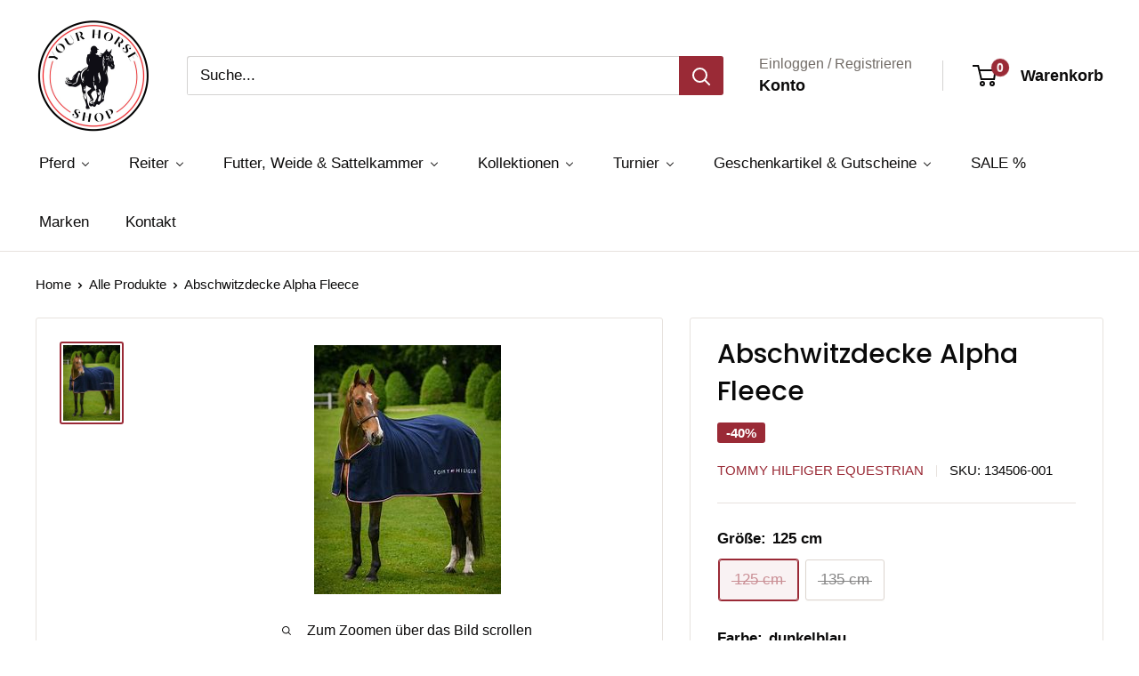

--- FILE ---
content_type: text/html; charset=utf-8
request_url: https://www.yourhorseshop.de/products/abschwitzdecke-alpha-fleece
body_size: 46684
content:
<!doctype html>

<html class="no-js" lang="de">
  <head>
    <meta charset="utf-8">
    <meta name="viewport" content="width=device-width, initial-scale=1.0, height=device-height, minimum-scale=1.0, maximum-scale=1.0">
    <meta name="theme-color" content="#9a2a36"><title>Abschwitzdecke Alpha Fleece
</title><meta name="description" content="Abschwitzdecke Alpha Fleece von Tommy Hilfiger Equestrian Die Abschwitzdecke Alpha Fleece von Tommy Hilfiger Equestrian ist ein echter Klassiker, der sowohl Funktionalität als auch Stil bietet. In der eleganten Farbe Desert Sky präsentiert sie sich in einem unvergleichlichen Dunkelblau, das mit dem TH Global Stripe in "><link rel="canonical" href="https://www.yourhorseshop.de/products/abschwitzdecke-alpha-fleece"><link rel="shortcut icon" href="//www.yourhorseshop.de/cdn/shop/files/favicon-96x96_96x96.png?v=1692947827" type="image/png"><link rel="preload" as="style" href="//www.yourhorseshop.de/cdn/shop/t/12/assets/theme.css?v=13251084797065377871700557791">
    <link rel="preload" as="script" href="//www.yourhorseshop.de/cdn/shop/t/12/assets/theme.js?v=15731254913919645091701633576">
    <link rel="preconnect" href="https://cdn.shopify.com">
    <link rel="preconnect" href="https://fonts.shopifycdn.com">
    <link rel="dns-prefetch" href="https://productreviews.shopifycdn.com">
    <link rel="dns-prefetch" href="https://ajax.googleapis.com">
    <link rel="dns-prefetch" href="https://maps.googleapis.com">
    <link rel="dns-prefetch" href="https://maps.gstatic.com">

    <meta property="og:type" content="product">
  <meta property="og:title" content="Abschwitzdecke Alpha Fleece"><meta property="og:image" content="http://www.yourhorseshop.de/cdn/shop/files/herunterladen.jpg?v=1700369242">
    <meta property="og:image:secure_url" content="https://www.yourhorseshop.de/cdn/shop/files/herunterladen.jpg?v=1700369242">
    <meta property="og:image:width" content="210">
    <meta property="og:image:height" content="280"><meta property="product:price:amount" content="95,40">
  <meta property="product:price:currency" content="EUR"><meta property="og:description" content="Abschwitzdecke Alpha Fleece von Tommy Hilfiger Equestrian Die Abschwitzdecke Alpha Fleece von Tommy Hilfiger Equestrian ist ein echter Klassiker, der sowohl Funktionalität als auch Stil bietet. In der eleganten Farbe Desert Sky präsentiert sie sich in einem unvergleichlichen Dunkelblau, das mit dem TH Global Stripe in "><meta property="og:url" content="https://www.yourhorseshop.de/products/abschwitzdecke-alpha-fleece">
<meta property="og:site_name" content="Your Horse Shop"><meta name="twitter:card" content="summary"><meta name="twitter:title" content="Abschwitzdecke Alpha Fleece">
  <meta name="twitter:description" content="Abschwitzdecke Alpha Fleece von Tommy Hilfiger Equestrian

Die Abschwitzdecke Alpha Fleece von Tommy Hilfiger Equestrian ist ein echter Klassiker, der sowohl Funktionalität als auch Stil bietet. In der eleganten Farbe Desert Sky präsentiert sie sich in einem unvergleichlichen Dunkelblau, das mit dem TH Global Stripe in den typischen Tommy-Farben eingefasst ist.

Eigenschaften:

  
Material: 100 % Polyester mit Anti-Pilling-Behandlung
  
Design:
    
      Großes Logo in strukturiertem Flockdruck auf beiden Seiten (65 cm)
      Widerristbereich mit Kunstpelz gepolstert für zusätzlichen Komfort
      Kunststoff-Schnappverschlüsse vorne für einfache Handhabung
    
  
  
Herkunft: Made in Germany


Diese Abschwitzdecke ist ideal für den Einsatz nach dem Reiten und sorgt dafür, dass Ihr Pferd schnell wieder trocken wird. Kombinieren Sie sie mit anderen Tommy Hilfiger Equestrian Produkten für einen kompletten Look!
">
  <meta name="twitter:image" content="https://www.yourhorseshop.de/cdn/shop/files/herunterladen_600x600_crop_center.jpg?v=1700369242">
    <link rel="preload" href="//www.yourhorseshop.de/cdn/fonts/poppins/poppins_n5.ad5b4b72b59a00358afc706450c864c3c8323842.woff2" as="font" type="font/woff2" crossorigin><style>
  @font-face {
  font-family: Poppins;
  font-weight: 500;
  font-style: normal;
  font-display: swap;
  src: url("//www.yourhorseshop.de/cdn/fonts/poppins/poppins_n5.ad5b4b72b59a00358afc706450c864c3c8323842.woff2") format("woff2"),
       url("//www.yourhorseshop.de/cdn/fonts/poppins/poppins_n5.33757fdf985af2d24b32fcd84c9a09224d4b2c39.woff") format("woff");
}

  
@font-face {
  font-family: Poppins;
  font-weight: 500;
  font-style: italic;
  font-display: swap;
  src: url("//www.yourhorseshop.de/cdn/fonts/poppins/poppins_i5.6acfce842c096080e34792078ef3cb7c3aad24d4.woff2") format("woff2"),
       url("//www.yourhorseshop.de/cdn/fonts/poppins/poppins_i5.a49113e4fe0ad7fd7716bd237f1602cbec299b3c.woff") format("woff");
}


  
  
  

  :root {
    --default-text-font-size : 15px;
    --base-text-font-size    : 17px;
    --heading-font-family    : Poppins, sans-serif;
    --heading-font-weight    : 500;
    --heading-font-style     : normal;
    --text-font-family       : Helvetica, Arial, sans-serif;
    --text-font-weight       : 400;
    --text-font-style        : normal;
    --text-font-bolder-weight: bolder;
    --text-link-decoration   : underline;

    --text-color               : #0b0a0a;
    --text-color-rgb           : 11, 10, 10;
    --heading-color            : #0a0a0a;
    --border-color             : #e7e2de;
    --border-color-rgb         : 231, 226, 222;
    --form-border-color        : #dcd5cf;
    --accent-color             : #9a2a36;
    --accent-color-rgb         : 154, 42, 54;
    --link-color               : #0a0a0a;
    --link-color-hover         : #000000;
    --background               : #ffffff;
    --secondary-background     : #ffffff;
    --secondary-background-rgb : 255, 255, 255;
    --accent-background        : rgba(154, 42, 54, 0.08);

    --input-background: #ffffff;

    --error-color       : #9a2a36;
    --error-background  : rgba(154, 42, 54, 0.07);
    --success-color     : #9a2a36;
    --success-background: rgba(154, 42, 54, 0.11);

    --primary-button-background      : #9a2a36;
    --primary-button-background-rgb  : 154, 42, 54;
    --primary-button-text-color      : #ffffff;
    --secondary-button-background    : #9a2a36;
    --secondary-button-background-rgb: 154, 42, 54;
    --secondary-button-text-color    : #ffffff;

    --header-background      : #ffffff;
    --header-text-color      : #0b0a0a;
    --header-light-text-color: #716b66;
    --header-border-color    : rgba(113, 107, 102, 0.3);
    --header-accent-color    : #9a2a36;

    --footer-background-color:    #ffffff;
    --footer-heading-text-color:  #3a2a2f;
    --footer-body-text-color:     #3a2a2f;
    --footer-body-text-color-rgb: 58, 42, 47;
    --footer-accent-color:        #9a2a36;
    --footer-accent-color-rgb:    154, 42, 54;
    --footer-border:              1px solid var(--border-color);
    
    --flickity-arrow-color: #bcaea3;--product-on-sale-accent           : #9a2a36;
    --product-on-sale-accent-rgb       : 154, 42, 54;
    --product-on-sale-color            : #ffffff;
    --product-in-stock-color           : #156d11;
    --product-low-stock-color          : #716b66;
    --product-sold-out-color           : #d1d1d4;
    --product-custom-label-1-background: #9a2a36;
    --product-custom-label-1-color     : #ffffff;
    --product-custom-label-2-background: #a95ebe;
    --product-custom-label-2-color     : #ffffff;
    --product-review-star-color        : #9a2a36;

    --mobile-container-gutter : 20px;
    --desktop-container-gutter: 40px;

    /* Shopify related variables */
    --payment-terms-background-color: #ffffff;
  }
</style>

<script>
  // IE11 does not have support for CSS variables, so we have to polyfill them
  if (!(((window || {}).CSS || {}).supports && window.CSS.supports('(--a: 0)'))) {
    const script = document.createElement('script');
    script.type = 'text/javascript';
    script.src = 'https://cdn.jsdelivr.net/npm/css-vars-ponyfill@2';
    script.onload = function() {
      cssVars({});
    };

    document.getElementsByTagName('head')[0].appendChild(script);
  }
</script>


    <script>window.performance && window.performance.mark && window.performance.mark('shopify.content_for_header.start');</script><meta name="facebook-domain-verification" content="oe2pnz0p57w23so9laysg4qmfulzko">
<meta name="google-site-verification" content="RSoJ-ezhm4_Yrvh9FX4TYX7yNRPuw9k8Ohgl0FmrDW0">
<meta id="shopify-digital-wallet" name="shopify-digital-wallet" content="/77283787075/digital_wallets/dialog">
<meta name="shopify-checkout-api-token" content="c2daead00a1b31e28cd08e0ca7ec79ab">
<meta id="in-context-paypal-metadata" data-shop-id="77283787075" data-venmo-supported="false" data-environment="production" data-locale="de_DE" data-paypal-v4="true" data-currency="EUR">
<link rel="alternate" type="application/json+oembed" href="https://www.yourhorseshop.de/products/abschwitzdecke-alpha-fleece.oembed">
<script async="async" src="/checkouts/internal/preloads.js?locale=de-DE"></script>
<link rel="preconnect" href="https://shop.app" crossorigin="anonymous">
<script async="async" src="https://shop.app/checkouts/internal/preloads.js?locale=de-DE&shop_id=77283787075" crossorigin="anonymous"></script>
<script id="apple-pay-shop-capabilities" type="application/json">{"shopId":77283787075,"countryCode":"DE","currencyCode":"EUR","merchantCapabilities":["supports3DS"],"merchantId":"gid:\/\/shopify\/Shop\/77283787075","merchantName":"Your Horse Shop","requiredBillingContactFields":["postalAddress","email"],"requiredShippingContactFields":["postalAddress","email"],"shippingType":"shipping","supportedNetworks":["visa","maestro","masterCard"],"total":{"type":"pending","label":"Your Horse Shop","amount":"1.00"},"shopifyPaymentsEnabled":true,"supportsSubscriptions":true}</script>
<script id="shopify-features" type="application/json">{"accessToken":"c2daead00a1b31e28cd08e0ca7ec79ab","betas":["rich-media-storefront-analytics"],"domain":"www.yourhorseshop.de","predictiveSearch":true,"shopId":77283787075,"locale":"de"}</script>
<script>var Shopify = Shopify || {};
Shopify.shop = "07708e-3.myshopify.com";
Shopify.locale = "de";
Shopify.currency = {"active":"EUR","rate":"1.0"};
Shopify.country = "DE";
Shopify.theme = {"name":"Warehouse","id":155498250563,"schema_name":"Warehouse","schema_version":"4.2.3","theme_store_id":871,"role":"main"};
Shopify.theme.handle = "null";
Shopify.theme.style = {"id":null,"handle":null};
Shopify.cdnHost = "www.yourhorseshop.de/cdn";
Shopify.routes = Shopify.routes || {};
Shopify.routes.root = "/";</script>
<script type="module">!function(o){(o.Shopify=o.Shopify||{}).modules=!0}(window);</script>
<script>!function(o){function n(){var o=[];function n(){o.push(Array.prototype.slice.apply(arguments))}return n.q=o,n}var t=o.Shopify=o.Shopify||{};t.loadFeatures=n(),t.autoloadFeatures=n()}(window);</script>
<script>
  window.ShopifyPay = window.ShopifyPay || {};
  window.ShopifyPay.apiHost = "shop.app\/pay";
  window.ShopifyPay.redirectState = null;
</script>
<script id="shop-js-analytics" type="application/json">{"pageType":"product"}</script>
<script defer="defer" async type="module" src="//www.yourhorseshop.de/cdn/shopifycloud/shop-js/modules/v2/client.init-shop-cart-sync_BxliUFcT.de.esm.js"></script>
<script defer="defer" async type="module" src="//www.yourhorseshop.de/cdn/shopifycloud/shop-js/modules/v2/chunk.common_D4c7gLTG.esm.js"></script>
<script type="module">
  await import("//www.yourhorseshop.de/cdn/shopifycloud/shop-js/modules/v2/client.init-shop-cart-sync_BxliUFcT.de.esm.js");
await import("//www.yourhorseshop.de/cdn/shopifycloud/shop-js/modules/v2/chunk.common_D4c7gLTG.esm.js");

  window.Shopify.SignInWithShop?.initShopCartSync?.({"fedCMEnabled":true,"windoidEnabled":true});

</script>
<script>
  window.Shopify = window.Shopify || {};
  if (!window.Shopify.featureAssets) window.Shopify.featureAssets = {};
  window.Shopify.featureAssets['shop-js'] = {"shop-cart-sync":["modules/v2/client.shop-cart-sync_BnFiOxzC.de.esm.js","modules/v2/chunk.common_D4c7gLTG.esm.js"],"init-fed-cm":["modules/v2/client.init-fed-cm_BaKRtJgz.de.esm.js","modules/v2/chunk.common_D4c7gLTG.esm.js"],"init-shop-email-lookup-coordinator":["modules/v2/client.init-shop-email-lookup-coordinator_AsFENXvn.de.esm.js","modules/v2/chunk.common_D4c7gLTG.esm.js"],"shop-cash-offers":["modules/v2/client.shop-cash-offers_CJGAYR0G.de.esm.js","modules/v2/chunk.common_D4c7gLTG.esm.js","modules/v2/chunk.modal_CILoLMzy.esm.js"],"init-shop-cart-sync":["modules/v2/client.init-shop-cart-sync_BxliUFcT.de.esm.js","modules/v2/chunk.common_D4c7gLTG.esm.js"],"init-windoid":["modules/v2/client.init-windoid_BEAAuB47.de.esm.js","modules/v2/chunk.common_D4c7gLTG.esm.js"],"shop-toast-manager":["modules/v2/client.shop-toast-manager_BxKoUqg2.de.esm.js","modules/v2/chunk.common_D4c7gLTG.esm.js"],"pay-button":["modules/v2/client.pay-button_z-2PBflw.de.esm.js","modules/v2/chunk.common_D4c7gLTG.esm.js"],"shop-button":["modules/v2/client.shop-button_B45R6hcO.de.esm.js","modules/v2/chunk.common_D4c7gLTG.esm.js"],"shop-login-button":["modules/v2/client.shop-login-button_Cwnyjley.de.esm.js","modules/v2/chunk.common_D4c7gLTG.esm.js","modules/v2/chunk.modal_CILoLMzy.esm.js"],"avatar":["modules/v2/client.avatar_BTnouDA3.de.esm.js"],"shop-follow-button":["modules/v2/client.shop-follow-button_DbQyea6N.de.esm.js","modules/v2/chunk.common_D4c7gLTG.esm.js","modules/v2/chunk.modal_CILoLMzy.esm.js"],"init-customer-accounts-sign-up":["modules/v2/client.init-customer-accounts-sign-up_bmX5DWVI.de.esm.js","modules/v2/client.shop-login-button_Cwnyjley.de.esm.js","modules/v2/chunk.common_D4c7gLTG.esm.js","modules/v2/chunk.modal_CILoLMzy.esm.js"],"init-shop-for-new-customer-accounts":["modules/v2/client.init-shop-for-new-customer-accounts_B-5s_sgb.de.esm.js","modules/v2/client.shop-login-button_Cwnyjley.de.esm.js","modules/v2/chunk.common_D4c7gLTG.esm.js","modules/v2/chunk.modal_CILoLMzy.esm.js"],"init-customer-accounts":["modules/v2/client.init-customer-accounts_B-LQITu6.de.esm.js","modules/v2/client.shop-login-button_Cwnyjley.de.esm.js","modules/v2/chunk.common_D4c7gLTG.esm.js","modules/v2/chunk.modal_CILoLMzy.esm.js"],"checkout-modal":["modules/v2/client.checkout-modal_8XaLw8OQ.de.esm.js","modules/v2/chunk.common_D4c7gLTG.esm.js","modules/v2/chunk.modal_CILoLMzy.esm.js"],"lead-capture":["modules/v2/client.lead-capture_DY4MTE6A.de.esm.js","modules/v2/chunk.common_D4c7gLTG.esm.js","modules/v2/chunk.modal_CILoLMzy.esm.js"],"shop-login":["modules/v2/client.shop-login_3JtrNRpT.de.esm.js","modules/v2/chunk.common_D4c7gLTG.esm.js","modules/v2/chunk.modal_CILoLMzy.esm.js"],"payment-terms":["modules/v2/client.payment-terms_nv8sXJel.de.esm.js","modules/v2/chunk.common_D4c7gLTG.esm.js","modules/v2/chunk.modal_CILoLMzy.esm.js"]};
</script>
<script>(function() {
  var isLoaded = false;
  function asyncLoad() {
    if (isLoaded) return;
    isLoaded = true;
    var urls = ["https:\/\/cdn.autoketing.org\/sdk-cdn\/recommended\/dist\/top-pin-embed.js?t=1707380373594981387\u0026shop=07708e-3.myshopify.com"];
    for (var i = 0; i < urls.length; i++) {
      var s = document.createElement('script');
      s.type = 'text/javascript';
      s.async = true;
      s.src = urls[i];
      var x = document.getElementsByTagName('script')[0];
      x.parentNode.insertBefore(s, x);
    }
  };
  if(window.attachEvent) {
    window.attachEvent('onload', asyncLoad);
  } else {
    window.addEventListener('load', asyncLoad, false);
  }
})();</script>
<script id="__st">var __st={"a":77283787075,"offset":3600,"reqid":"8e050ec6-7f8b-4e03-9d11-23ac607a48f1-1764975651","pageurl":"www.yourhorseshop.de\/products\/abschwitzdecke-alpha-fleece","u":"5967a28c8b41","p":"product","rtyp":"product","rid":8879437676867};</script>
<script>window.ShopifyPaypalV4VisibilityTracking = true;</script>
<script id="captcha-bootstrap">!function(){'use strict';const t='contact',e='account',n='new_comment',o=[[t,t],['blogs',n],['comments',n],[t,'customer']],c=[[e,'customer_login'],[e,'guest_login'],[e,'recover_customer_password'],[e,'create_customer']],r=t=>t.map((([t,e])=>`form[action*='/${t}']:not([data-nocaptcha='true']) input[name='form_type'][value='${e}']`)).join(','),a=t=>()=>t?[...document.querySelectorAll(t)].map((t=>t.form)):[];function s(){const t=[...o],e=r(t);return a(e)}const i='password',u='form_key',d=['recaptcha-v3-token','g-recaptcha-response','h-captcha-response',i],f=()=>{try{return window.sessionStorage}catch{return}},m='__shopify_v',_=t=>t.elements[u];function p(t,e,n=!1){try{const o=window.sessionStorage,c=JSON.parse(o.getItem(e)),{data:r}=function(t){const{data:e,action:n}=t;return t[m]||n?{data:e,action:n}:{data:t,action:n}}(c);for(const[e,n]of Object.entries(r))t.elements[e]&&(t.elements[e].value=n);n&&o.removeItem(e)}catch(o){console.error('form repopulation failed',{error:o})}}const l='form_type',E='cptcha';function T(t){t.dataset[E]=!0}const w=window,h=w.document,L='Shopify',v='ce_forms',y='captcha';let A=!1;((t,e)=>{const n=(g='f06e6c50-85a8-45c8-87d0-21a2b65856fe',I='https://cdn.shopify.com/shopifycloud/storefront-forms-hcaptcha/ce_storefront_forms_captcha_hcaptcha.v1.5.2.iife.js',D={infoText:'Durch hCaptcha geschützt',privacyText:'Datenschutz',termsText:'Allgemeine Geschäftsbedingungen'},(t,e,n)=>{const o=w[L][v],c=o.bindForm;if(c)return c(t,g,e,D).then(n);var r;o.q.push([[t,g,e,D],n]),r=I,A||(h.body.append(Object.assign(h.createElement('script'),{id:'captcha-provider',async:!0,src:r})),A=!0)});var g,I,D;w[L]=w[L]||{},w[L][v]=w[L][v]||{},w[L][v].q=[],w[L][y]=w[L][y]||{},w[L][y].protect=function(t,e){n(t,void 0,e),T(t)},Object.freeze(w[L][y]),function(t,e,n,w,h,L){const[v,y,A,g]=function(t,e,n){const i=e?o:[],u=t?c:[],d=[...i,...u],f=r(d),m=r(i),_=r(d.filter((([t,e])=>n.includes(e))));return[a(f),a(m),a(_),s()]}(w,h,L),I=t=>{const e=t.target;return e instanceof HTMLFormElement?e:e&&e.form},D=t=>v().includes(t);t.addEventListener('submit',(t=>{const e=I(t);if(!e)return;const n=D(e)&&!e.dataset.hcaptchaBound&&!e.dataset.recaptchaBound,o=_(e),c=g().includes(e)&&(!o||!o.value);(n||c)&&t.preventDefault(),c&&!n&&(function(t){try{if(!f())return;!function(t){const e=f();if(!e)return;const n=_(t);if(!n)return;const o=n.value;o&&e.removeItem(o)}(t);const e=Array.from(Array(32),(()=>Math.random().toString(36)[2])).join('');!function(t,e){_(t)||t.append(Object.assign(document.createElement('input'),{type:'hidden',name:u})),t.elements[u].value=e}(t,e),function(t,e){const n=f();if(!n)return;const o=[...t.querySelectorAll(`input[type='${i}']`)].map((({name:t})=>t)),c=[...d,...o],r={};for(const[a,s]of new FormData(t).entries())c.includes(a)||(r[a]=s);n.setItem(e,JSON.stringify({[m]:1,action:t.action,data:r}))}(t,e)}catch(e){console.error('failed to persist form',e)}}(e),e.submit())}));const S=(t,e)=>{t&&!t.dataset[E]&&(n(t,e.some((e=>e===t))),T(t))};for(const o of['focusin','change'])t.addEventListener(o,(t=>{const e=I(t);D(e)&&S(e,y())}));const B=e.get('form_key'),M=e.get(l),P=B&&M;t.addEventListener('DOMContentLoaded',(()=>{const t=y();if(P)for(const e of t)e.elements[l].value===M&&p(e,B);[...new Set([...A(),...v().filter((t=>'true'===t.dataset.shopifyCaptcha))])].forEach((e=>S(e,t)))}))}(h,new URLSearchParams(w.location.search),n,t,e,['guest_login'])})(!0,!0)}();</script>
<script integrity="sha256-52AcMU7V7pcBOXWImdc/TAGTFKeNjmkeM1Pvks/DTgc=" data-source-attribution="shopify.loadfeatures" defer="defer" src="//www.yourhorseshop.de/cdn/shopifycloud/storefront/assets/storefront/load_feature-81c60534.js" crossorigin="anonymous"></script>
<script crossorigin="anonymous" defer="defer" src="//www.yourhorseshop.de/cdn/shopifycloud/storefront/assets/shopify_pay/storefront-65b4c6d7.js?v=20250812"></script>
<script data-source-attribution="shopify.dynamic_checkout.dynamic.init">var Shopify=Shopify||{};Shopify.PaymentButton=Shopify.PaymentButton||{isStorefrontPortableWallets:!0,init:function(){window.Shopify.PaymentButton.init=function(){};var t=document.createElement("script");t.src="https://www.yourhorseshop.de/cdn/shopifycloud/portable-wallets/latest/portable-wallets.de.js",t.type="module",document.head.appendChild(t)}};
</script>
<script data-source-attribution="shopify.dynamic_checkout.buyer_consent">
  function portableWalletsHideBuyerConsent(e){var t=document.getElementById("shopify-buyer-consent"),n=document.getElementById("shopify-subscription-policy-button");t&&n&&(t.classList.add("hidden"),t.setAttribute("aria-hidden","true"),n.removeEventListener("click",e))}function portableWalletsShowBuyerConsent(e){var t=document.getElementById("shopify-buyer-consent"),n=document.getElementById("shopify-subscription-policy-button");t&&n&&(t.classList.remove("hidden"),t.removeAttribute("aria-hidden"),n.addEventListener("click",e))}window.Shopify?.PaymentButton&&(window.Shopify.PaymentButton.hideBuyerConsent=portableWalletsHideBuyerConsent,window.Shopify.PaymentButton.showBuyerConsent=portableWalletsShowBuyerConsent);
</script>
<script>
  function portableWalletsCleanup(e){e&&e.src&&console.error("Failed to load portable wallets script "+e.src);var t=document.querySelectorAll("shopify-accelerated-checkout .shopify-payment-button__skeleton, shopify-accelerated-checkout-cart .wallet-cart-button__skeleton"),e=document.getElementById("shopify-buyer-consent");for(let e=0;e<t.length;e++)t[e].remove();e&&e.remove()}function portableWalletsNotLoadedAsModule(e){e instanceof ErrorEvent&&"string"==typeof e.message&&e.message.includes("import.meta")&&"string"==typeof e.filename&&e.filename.includes("portable-wallets")&&(window.removeEventListener("error",portableWalletsNotLoadedAsModule),window.Shopify.PaymentButton.failedToLoad=e,"loading"===document.readyState?document.addEventListener("DOMContentLoaded",window.Shopify.PaymentButton.init):window.Shopify.PaymentButton.init())}window.addEventListener("error",portableWalletsNotLoadedAsModule);
</script>

<script type="module" src="https://www.yourhorseshop.de/cdn/shopifycloud/portable-wallets/latest/portable-wallets.de.js" onError="portableWalletsCleanup(this)" crossorigin="anonymous"></script>
<script nomodule>
  document.addEventListener("DOMContentLoaded", portableWalletsCleanup);
</script>

<link id="shopify-accelerated-checkout-styles" rel="stylesheet" media="screen" href="https://www.yourhorseshop.de/cdn/shopifycloud/portable-wallets/latest/accelerated-checkout-backwards-compat.css" crossorigin="anonymous">
<style id="shopify-accelerated-checkout-cart">
        #shopify-buyer-consent {
  margin-top: 1em;
  display: inline-block;
  width: 100%;
}

#shopify-buyer-consent.hidden {
  display: none;
}

#shopify-subscription-policy-button {
  background: none;
  border: none;
  padding: 0;
  text-decoration: underline;
  font-size: inherit;
  cursor: pointer;
}

#shopify-subscription-policy-button::before {
  box-shadow: none;
}

      </style>

<script>window.performance && window.performance.mark && window.performance.mark('shopify.content_for_header.end');</script>

    <link rel="stylesheet" href="//www.yourhorseshop.de/cdn/shop/t/12/assets/theme.css?v=13251084797065377871700557791">

    
  <script type="application/ld+json">
  {
    "@context": "https://schema.org",
    "@type": "Product",
    "productID": 8879437676867,
    "offers": [{
          "@type": "Offer",
          "name": "125 cm \/ dunkelblau",
          "availability":"https://schema.org/OutOfStock",
          "price": 95.4,
          "priceCurrency": "EUR",
          "priceValidUntil": "2025-12-16","sku": "134506-001",
            "gtin13": "7640396075522",
          "url": "/products/abschwitzdecke-alpha-fleece?variant=47461672583491"
        },
{
          "@type": "Offer",
          "name": "135 cm \/ dunkelblau",
          "availability":"https://schema.org/OutOfStock",
          "price": 95.4,
          "priceCurrency": "EUR",
          "priceValidUntil": "2025-12-16","sku": "134506-002",
            "gtin13": "7640396075522",
          "url": "/products/abschwitzdecke-alpha-fleece?variant=47461672681795"
        }
],"brand": {
      "@type": "Brand",
      "name": "Tommy Hilfiger Equestrian"
    },
    "name": "Abschwitzdecke Alpha Fleece",
    "description": "Abschwitzdecke Alpha Fleece von Tommy Hilfiger Equestrian\r\n\r\nDie Abschwitzdecke Alpha Fleece von Tommy Hilfiger Equestrian ist ein echter Klassiker, der sowohl Funktionalität als auch Stil bietet. In der eleganten Farbe Desert Sky präsentiert sie sich in einem unvergleichlichen Dunkelblau, das mit dem TH Global Stripe in den typischen Tommy-Farben eingefasst ist.\r\n\r\nEigenschaften:\r\n\r\n  \nMaterial: 100 % Polyester mit Anti-Pilling-Behandlung\r\n  \nDesign:\r\n    \r\n      Großes Logo in strukturiertem Flockdruck auf beiden Seiten (65 cm)\r\n      Widerristbereich mit Kunstpelz gepolstert für zusätzlichen Komfort\r\n      Kunststoff-Schnappverschlüsse vorne für einfache Handhabung\r\n    \r\n  \r\n  \nHerkunft: Made in Germany\r\n\r\n\r\nDiese Abschwitzdecke ist ideal für den Einsatz nach dem Reiten und sorgt dafür, dass Ihr Pferd schnell wieder trocken wird. Kombinieren Sie sie mit anderen Tommy Hilfiger Equestrian Produkten für einen kompletten Look!\r\n",
    "category": "",
    "url": "/products/abschwitzdecke-alpha-fleece",
    "sku": "134506-001",
    "image": {
      "@type": "ImageObject",
      "url": "https://www.yourhorseshop.de/cdn/shop/files/herunterladen.jpg?v=1700369242&width=1024",
      "image": "https://www.yourhorseshop.de/cdn/shop/files/herunterladen.jpg?v=1700369242&width=1024",
      "name": "",
      "width": "1024",
      "height": "1024"
    }
  }
  </script>



  <script type="application/ld+json">
  {
    "@context": "https://schema.org",
    "@type": "BreadcrumbList",
  "itemListElement": [{
      "@type": "ListItem",
      "position": 1,
      "name": "Home",
      "item": "https://www.yourhorseshop.de"
    },{
          "@type": "ListItem",
          "position": 2,
          "name": "Abschwitzdecke Alpha Fleece",
          "item": "https://www.yourhorseshop.de/products/abschwitzdecke-alpha-fleece"
        }]
  }
  </script>



    <script>
      // This allows to expose several variables to the global scope, to be used in scripts
      window.theme = {
        pageType: "product",
        cartCount: 0,
        moneyFormat: "{{amount_with_comma_separator}}€",
        moneyWithCurrencyFormat: "{{amount_with_comma_separator}}€",
        currencyCodeEnabled: true,
        showDiscount: true,
        discountMode: "percentage",
        cartType: "drawer"
      };

      window.routes = {
        rootUrl: "\/",
        rootUrlWithoutSlash: '',
        cartUrl: "\/cart",
        cartAddUrl: "\/cart\/add",
        cartChangeUrl: "\/cart\/change",
        searchUrl: "\/search",
        productRecommendationsUrl: "\/recommendations\/products"
      };

      window.languages = {
        productRegularPrice: "Normalpreis",
        productSalePrice: "Sonderpreis",
        collectionOnSaleLabel: "-{{savings}}",
        productFormUnavailable: "Nicht verfübar",
        productFormAddToCart: "In den Warenkorb",
        productFormPreOrder: "Vorbestellung",
        productFormSoldOut: "Ausverkauft",
        productAdded: "Produkt wurde in Deinen Warenkorb gelegt",
        productAddedShort: "Hinzugefügt!",
        shippingEstimatorNoResults: "Es konnte für Deine Adresse keine Versandkosten ermittelt werden.",
        shippingEstimatorOneResult: "Es gibt eine Versandmethode für Deine Adresse:",
        shippingEstimatorMultipleResults: "Es gibt {{count}} Versandmethoden für Deine Adresse:",
        shippingEstimatorErrors: "Es gibt Fehler:"
      };

      document.documentElement.className = document.documentElement.className.replace('no-js', 'js');
    </script><script src="//www.yourhorseshop.de/cdn/shop/t/12/assets/theme.js?v=15731254913919645091701633576" defer></script>
    <script src="//www.yourhorseshop.de/cdn/shop/t/12/assets/custom.js?v=102476495355921946141700557791" defer></script><script>
        (function () {
          window.onpageshow = function() {
            // We force re-freshing the cart content onpageshow, as most browsers will serve a cache copy when hitting the
            // back button, which cause staled data
            document.documentElement.dispatchEvent(new CustomEvent('cart:refresh', {
              bubbles: true,
              detail: {scrollToTop: false}
            }));
          };
        })();
      </script><meta name="google-site-verification" content="RSoJ-ezhm4_Yrvh9FX4TYX7yNRPuw9k8Ohgl0FmrDW0" />
  <!-- BEGIN app block: shopify://apps/hulk-discounts/blocks/app-embed/25745434-52e7-4378-88f1-890df18a0110 --><!-- BEGIN app snippet: hulkapps_volume_discount -->
    <script>
      var is_po = false
      if(window.hulkapps != undefined && window.hulkapps != '' ){
        var is_po = window.hulkapps.is_product_option
      }
      
        window.hulkapps = {
          shop_slug: "07708e-3",
          store_id: "07708e-3.myshopify.com",
          money_format: "{{amount_with_comma_separator}}€",
          cart: null,
          product: null,
          product_collections: null,
          product_variants: null,
          is_volume_discount: true,
          is_product_option: is_po,
          product_id: null,
          page_type: null,
          po_url: "https://productoption.hulkapps.com",
          vd_url: "https://volumediscount.hulkapps.com",
          vd_proxy_url: "https://www.yourhorseshop.de",
          customer: null
        }
        

        window.hulkapps.page_type = "cart";
        window.hulkapps.cart = {"note":null,"attributes":{},"original_total_price":0,"total_price":0,"total_discount":0,"total_weight":0.0,"item_count":0,"items":[],"requires_shipping":false,"currency":"EUR","items_subtotal_price":0,"cart_level_discount_applications":[],"checkout_charge_amount":0}
        if (typeof window.hulkapps.cart.items == "object") {
          for (var i=0; i<window.hulkapps.cart.items.length; i++) {
            ["sku", "grams", "vendor", "url", "image", "handle", "requires_shipping", "product_type", "product_description"].map(function(a) {
              delete window.hulkapps.cart.items[i][a]
            })
          }
        }
        window.hulkapps.cart_collections = {}
        window.hulkapps.product_tags = {}
        

      
        window.hulkapps.page_type = "product"
        window.hulkapps.product_id = "8879437676867";
        window.hulkapps.product = {"id":8879437676867,"title":"Abschwitzdecke Alpha Fleece","handle":"abschwitzdecke-alpha-fleece","description":"\u003ch2\u003eAbschwitzdecke Alpha Fleece von Tommy Hilfiger Equestrian\u003c\/h2\u003e\r\n\r\n\u003cp\u003eDie \u003cstrong\u003eAbschwitzdecke Alpha Fleece\u003c\/strong\u003e von Tommy Hilfiger Equestrian ist ein echter Klassiker, der sowohl Funktionalität als auch Stil bietet. In der eleganten Farbe \u003cem\u003eDesert Sky\u003c\/em\u003e präsentiert sie sich in einem unvergleichlichen Dunkelblau, das mit dem \u003cstrong\u003eTH Global Stripe\u003c\/strong\u003e in den typischen Tommy-Farben eingefasst ist.\u003c\/p\u003e\r\n\r\n\u003ch2\u003eEigenschaften:\u003c\/h2\u003e\r\n\u003cul\u003e\r\n  \u003cli\u003e\n\u003cstrong\u003eMaterial:\u003c\/strong\u003e 100 % Polyester mit Anti-Pilling-Behandlung\u003c\/li\u003e\r\n  \u003cli\u003e\n\u003cstrong\u003eDesign:\u003c\/strong\u003e\r\n    \u003cul\u003e\r\n      \u003cli\u003eGroßes Logo in strukturiertem Flockdruck auf beiden Seiten (65 cm)\u003c\/li\u003e\r\n      \u003cli\u003eWiderristbereich mit Kunstpelz gepolstert für zusätzlichen Komfort\u003c\/li\u003e\r\n      \u003cli\u003eKunststoff-Schnappverschlüsse vorne für einfache Handhabung\u003c\/li\u003e\r\n    \u003c\/ul\u003e\r\n  \u003c\/li\u003e\r\n  \u003cli\u003e\n\u003cstrong\u003eHerkunft:\u003c\/strong\u003e Made in Germany\u003c\/li\u003e\r\n\u003c\/ul\u003e\r\n\r\n\u003cp\u003eDiese Abschwitzdecke ist ideal für den Einsatz nach dem Reiten und sorgt dafür, dass Ihr Pferd schnell wieder trocken wird. Kombinieren Sie sie mit anderen Tommy Hilfiger Equestrian Produkten für einen kompletten Look!\u003c\/p\u003e\r\n","published_at":"2025-05-23T21:31:13+02:00","created_at":"2023-11-18T21:43:09+01:00","vendor":"Tommy Hilfiger Equestrian","type":"","tags":["deal"],"price":9540,"price_min":9540,"price_max":9540,"available":false,"price_varies":false,"compare_at_price":15900,"compare_at_price_min":15900,"compare_at_price_max":15900,"compare_at_price_varies":false,"variants":[{"id":47461672583491,"title":"125 cm \/ dunkelblau","option1":"125 cm","option2":"dunkelblau","option3":null,"sku":"134506-001","requires_shipping":true,"taxable":true,"featured_image":{"id":51684842930499,"product_id":8879437676867,"position":1,"created_at":"2023-11-19T03:46:53+01:00","updated_at":"2023-11-19T05:47:22+01:00","alt":null,"width":210,"height":280,"src":"\/\/www.yourhorseshop.de\/cdn\/shop\/files\/herunterladen.jpg?v=1700369242","variant_ids":[47461672583491,47461672681795]},"available":false,"name":"Abschwitzdecke Alpha Fleece - 125 cm \/ dunkelblau","public_title":"125 cm \/ dunkelblau","options":["125 cm","dunkelblau"],"price":9540,"weight":0,"compare_at_price":15900,"inventory_management":"shopify","barcode":"7640396075522","featured_media":{"alt":null,"id":44324699898179,"position":1,"preview_image":{"aspect_ratio":0.75,"height":280,"width":210,"src":"\/\/www.yourhorseshop.de\/cdn\/shop\/files\/herunterladen.jpg?v=1700369242"}},"requires_selling_plan":false,"selling_plan_allocations":[]},{"id":47461672681795,"title":"135 cm \/ dunkelblau","option1":"135 cm","option2":"dunkelblau","option3":null,"sku":"134506-002","requires_shipping":true,"taxable":true,"featured_image":{"id":51684842930499,"product_id":8879437676867,"position":1,"created_at":"2023-11-19T03:46:53+01:00","updated_at":"2023-11-19T05:47:22+01:00","alt":null,"width":210,"height":280,"src":"\/\/www.yourhorseshop.de\/cdn\/shop\/files\/herunterladen.jpg?v=1700369242","variant_ids":[47461672583491,47461672681795]},"available":false,"name":"Abschwitzdecke Alpha Fleece - 135 cm \/ dunkelblau","public_title":"135 cm \/ dunkelblau","options":["135 cm","dunkelblau"],"price":9540,"weight":0,"compare_at_price":15900,"inventory_management":"shopify","barcode":"7640396075539","featured_media":{"alt":null,"id":44324699898179,"position":1,"preview_image":{"aspect_ratio":0.75,"height":280,"width":210,"src":"\/\/www.yourhorseshop.de\/cdn\/shop\/files\/herunterladen.jpg?v=1700369242"}},"requires_selling_plan":false,"selling_plan_allocations":[]}],"images":["\/\/www.yourhorseshop.de\/cdn\/shop\/files\/herunterladen.jpg?v=1700369242"],"featured_image":"\/\/www.yourhorseshop.de\/cdn\/shop\/files\/herunterladen.jpg?v=1700369242","options":["Größe","Farbe"],"media":[{"alt":null,"id":44324699898179,"position":1,"preview_image":{"aspect_ratio":0.75,"height":280,"width":210,"src":"\/\/www.yourhorseshop.de\/cdn\/shop\/files\/herunterladen.jpg?v=1700369242"},"aspect_ratio":0.75,"height":280,"media_type":"image","src":"\/\/www.yourhorseshop.de\/cdn\/shop\/files\/herunterladen.jpg?v=1700369242","width":210}],"requires_selling_plan":false,"selling_plan_groups":[],"content":"\u003ch2\u003eAbschwitzdecke Alpha Fleece von Tommy Hilfiger Equestrian\u003c\/h2\u003e\r\n\r\n\u003cp\u003eDie \u003cstrong\u003eAbschwitzdecke Alpha Fleece\u003c\/strong\u003e von Tommy Hilfiger Equestrian ist ein echter Klassiker, der sowohl Funktionalität als auch Stil bietet. In der eleganten Farbe \u003cem\u003eDesert Sky\u003c\/em\u003e präsentiert sie sich in einem unvergleichlichen Dunkelblau, das mit dem \u003cstrong\u003eTH Global Stripe\u003c\/strong\u003e in den typischen Tommy-Farben eingefasst ist.\u003c\/p\u003e\r\n\r\n\u003ch2\u003eEigenschaften:\u003c\/h2\u003e\r\n\u003cul\u003e\r\n  \u003cli\u003e\n\u003cstrong\u003eMaterial:\u003c\/strong\u003e 100 % Polyester mit Anti-Pilling-Behandlung\u003c\/li\u003e\r\n  \u003cli\u003e\n\u003cstrong\u003eDesign:\u003c\/strong\u003e\r\n    \u003cul\u003e\r\n      \u003cli\u003eGroßes Logo in strukturiertem Flockdruck auf beiden Seiten (65 cm)\u003c\/li\u003e\r\n      \u003cli\u003eWiderristbereich mit Kunstpelz gepolstert für zusätzlichen Komfort\u003c\/li\u003e\r\n      \u003cli\u003eKunststoff-Schnappverschlüsse vorne für einfache Handhabung\u003c\/li\u003e\r\n    \u003c\/ul\u003e\r\n  \u003c\/li\u003e\r\n  \u003cli\u003e\n\u003cstrong\u003eHerkunft:\u003c\/strong\u003e Made in Germany\u003c\/li\u003e\r\n\u003c\/ul\u003e\r\n\r\n\u003cp\u003eDiese Abschwitzdecke ist ideal für den Einsatz nach dem Reiten und sorgt dafür, dass Ihr Pferd schnell wieder trocken wird. Kombinieren Sie sie mit anderen Tommy Hilfiger Equestrian Produkten für einen kompletten Look!\u003c\/p\u003e\r\n"}
        window.hulkapps.selected_or_first_available_variant = {"id":47461672583491,"title":"125 cm \/ dunkelblau","option1":"125 cm","option2":"dunkelblau","option3":null,"sku":"134506-001","requires_shipping":true,"taxable":true,"featured_image":{"id":51684842930499,"product_id":8879437676867,"position":1,"created_at":"2023-11-19T03:46:53+01:00","updated_at":"2023-11-19T05:47:22+01:00","alt":null,"width":210,"height":280,"src":"\/\/www.yourhorseshop.de\/cdn\/shop\/files\/herunterladen.jpg?v=1700369242","variant_ids":[47461672583491,47461672681795]},"available":false,"name":"Abschwitzdecke Alpha Fleece - 125 cm \/ dunkelblau","public_title":"125 cm \/ dunkelblau","options":["125 cm","dunkelblau"],"price":9540,"weight":0,"compare_at_price":15900,"inventory_management":"shopify","barcode":"7640396075522","featured_media":{"alt":null,"id":44324699898179,"position":1,"preview_image":{"aspect_ratio":0.75,"height":280,"width":210,"src":"\/\/www.yourhorseshop.de\/cdn\/shop\/files\/herunterladen.jpg?v=1700369242"}},"requires_selling_plan":false,"selling_plan_allocations":[]};
        window.hulkapps.selected_or_first_available_variant_id = "47461672583491";
        window.hulkapps.product_collection = []
        
          window.hulkapps.product_collection.push(607200805187)
        
          window.hulkapps.product_collection.push(607466520899)
        
          window.hulkapps.product_collection.push(613279629635)
        
          window.hulkapps.product_collection.push(609595785539)
        
          window.hulkapps.product_collection.push(607466488131)
        
          window.hulkapps.product_collection.push(613279662403)
        
          window.hulkapps.product_collection.push(607199592771)
        
          window.hulkapps.product_collection.push(606997119299)
        
          window.hulkapps.product_collection.push(608610451779)
        
          window.hulkapps.product_collection.push(607532613955)
        

        window.hulkapps.product_variant = []
        
          window.hulkapps.product_variant.push(47461672583491)
        
          window.hulkapps.product_variant.push(47461672681795)
        

        window.hulkapps.product_collections = window.hulkapps.product_collection.toString();
        window.hulkapps.product_variants = window.hulkapps.product_variant.toString();
         window.hulkapps.product_tags = ["deal"];
         window.hulkapps.product_tags = window.hulkapps.product_tags.join(", ");
      

    </script><!-- END app snippet --><!-- END app block --><!-- BEGIN app block: shopify://apps/buddha-mega-menu-navigation/blocks/megamenu/dbb4ce56-bf86-4830-9b3d-16efbef51c6f -->
<script>
        var productImageAndPrice = [],
            collectionImages = [],
            articleImages = [],
            mmLivIcons = false,
            mmFlipClock = false,
            mmFixesUseJquery = false,
            mmNumMMI = 9,
            mmSchemaTranslation = {},
            mmMenuStrings =  {"menuStrings":{"default":{"Pferd":"Pferd","Pferdedecken":"Pferdedecken","Outdoordecken":"Outdoordecken","0 Gramm":"0 Gramm","50 - 150 Gramm":"50 - 150 Gramm","200 - 400 Gramm":"200 - 400 Gramm","Abschwitzdecken":"Abschwitzdecken","Ausreit- und Nierendecken":"Ausreit- und Nierendecken","Stalldecken":"Stalldecken","Multifunktionsdecken":"Multifunktionsdecken","Reflexdecken":"Reflexdecken","Ekzemerdecken":"Ekzemerdecken","Fliegendecken":"Fliegendecken","Unterdecken":"Unterdecken","Halsteil":"Halsteil","Deckenzubehör":"Deckenzubehör","Deckenreinigung & Pflege":"Deckenreinigung & Pflege","Fliegenschutz":"Fliegenschutz","Fliegenhauben":"Fliegenhauben","Nüsternschutz":"Nüsternschutz","Fliegenspray":"Fliegenspray","Fliegenmaske":"Fliegenmaske","Pferdepflege":"Pferdepflege","Stallapotheke":"Stallapotheke","Salbe":"Salbe","Spray":"Spray","Sonstiges":"Sonstiges","Putzzeug":"Putzzeug","Bürste, Striegel & Handschuh":"Bürste, Striegel & Handschuh","Hufreinigung & Pflege":"Hufreinigung & Pflege","Mähne & Schweif":"Mähne & Schweif","Pferdewäsche":"Pferdewäsche","Pflegemittel":"Pflegemittel","Hufpflegemittel":"Hufpflegemittel","Schweif-/Mähnen-/Fellpflege":"Schweif-/Mähnen-/Fellpflege","Lederpflege":"Lederpflege","Putzbox & -taschen":"Putzbox & -taschen","Halfter & Strick":"Halfter & Strick","Halfter":"Halfter","Fohlenhalfter":"Fohlenhalfter","Lederhalfter":"Lederhalfter","Maulkörbe & Fressbremsen":"Maulkörbe & Fressbremsen","Strick & Anbinder":"Strick & Anbinder","Trensen, Kandaren & Zubehör":"Trensen, Kandaren & Zubehör","Gebiss":"Gebiss","Stangengebiss/Kandare":"Stangengebiss/Kandare","Einfach gebrochen":"Einfach gebrochen","Doppelt gebrochen":"Doppelt gebrochen","Trense & Reithalfter":"Trense & Reithalfter","Kandarenzäume":"Kandarenzäume","Zügel":"Zügel","Hilfszügel":"Hilfszügel","Stirnriemen":"Stirnriemen","Genick- & Nasenschoner":"Genick- & Nasenschoner","Vorderzeug":"Vorderzeug","Zaumzeugzubehör":"Zaumzeugzubehör","Schabracken & Sattelpad":"Schabracken & Sattelpad","Schabracken":"Schabracken","Sattel- & Gelpads":"Sattel- & Gelpads","Sattelzubehör":"Sattelzubehör","Sattelgurte":"Sattelgurte","Steigbügelriemen, Steigbügel & Einlagen":"Steigbügelriemen, Steigbügel & Einlagen","Bein- & Hufschutz":"Bein- & Hufschutz","Gamaschen":"Gamaschen","Streichkappen":"Streichkappen","Bandagen & Unterlagen":"Bandagen & Unterlagen","Hufglocken & Ballenschutz":"Hufglocken & Ballenschutz","Stall- & Transportgamaschen":"Stall- & Transportgamaschen","Hufbeschlag":"Hufbeschlag","Hufschuhe":"Hufschuhe","Transport":"Transport","Bodenarbeit":"Bodenarbeit","Longierzubehör":"Longierzubehör","Reflexartikel":"Reflexartikel","Reiter":"Reiter","Schuhe & Stiefel":"Schuhe & Stiefel","Stiefel":"Stiefel","Gummistiefel":"Gummistiefel","Winterstiefel":"Winterstiefel","Dressurstiefel":"Dressurstiefel","Springstiefel":"Springstiefel","Stiefeletten":"Stiefeletten","Chaps":"Chaps","Damen-Reithosen":"Damen-Reithosen","Reitleggings":"Reitleggings","Vollbesatzreithosen":"Vollbesatzreithosen","Kniebesatzreithosen":"Kniebesatzreithosen","Jodhpur Reithosen":"Jodhpur Reithosen","Turnierreithosen":"Turnierreithosen","Winterreithosen":"Winterreithosen","Damen-Oberbekleidung":"Damen-Oberbekleidung","Kurzarm-Shirts & Tops":"Kurzarm-Shirts & Tops","Langarm-Shirts":"Langarm-Shirts","Hoodies":"Hoodies","Sweat-/Fleece-Jacken":"Sweat-/Fleece-Jacken","Westen":"Westen","Übergangsjacken":"Übergangsjacken","Regenjacken":"Regenjacken","Winterjacken":"Winterjacken","Mäntel":"Mäntel","Turnier- Jackets & Shirts":"Turnier- Jackets & Shirts","Herren-Reitbekleidung":"Herren-Reitbekleidung","Reithosen":"Reithosen","Kurzarm-Shirts":"Kurzarm-Shirts","Reitwesten":"Reitwesten","Reitjacke":"Reitjacke","Socken & Mützen":"Socken & Mützen","Turnierbekleidung":"Turnierbekleidung","Kinder-Reitbekleidung":"Kinder-Reitbekleidung","Langarm-Shirts & Pullover":"Langarm-Shirts & Pullover","Sweat- & Fleecejacken":"Sweat- & Fleecejacken","Reitjacken":"Reitjacken","Reithelme":"Reithelme","Reitsocken & Mützen":"Reitsocken & Mützen","Handschuhe":"Handschuhe","Ganzjahresreithandschuhe":"Ganzjahresreithandschuhe","Sommerreithandschuhe":"Sommerreithandschuhe","Winterreithandschuhe":"Winterreithandschuhe","Kinderreithandschuhe":"Kinderreithandschuhe","Arbeitshandschuhe":"Arbeitshandschuhe","Sicherheit":"Sicherheit","Sicherheitswesten":"Sicherheitswesten","Hilfsmittel":"Hilfsmittel","Gerte":"Gerte","Dressurgerte":"Dressurgerte","Springgerte":"Springgerte","Sporen & Sporenriemchen":"Sporen & Sporenriemchen","Turnierzubehör":"Turnierzubehör","Kopfnummern":"Kopfnummern","Haarnetze & Plastrons":"Haarnetze & Plastrons","Einnähgarn & Mähnengummis":"Einnähgarn & Mähnengummis","Taschen":"Taschen","Accessoires":"Accessoires","Kniestrümpfe & Socken":"Kniestrümpfe & Socken","Gürtel":"Gürtel","Kopfbedeckung":"Kopfbedeckung","Schals":"Schals","Schmuck & Uhren":"Schmuck & Uhren","Futter, Weide & Sattelkammer":"Futter, Weide & Sattelkammer","Sattelkammer, Stall & Reitplatz":"Sattelkammer, Stall & Reitplatz","Heunetze, Eimer &Tröge":"Heunetze, Eimer &Tröge","Futter, Zusätze & Leckerli":"Futter, Zusätze & Leckerli","Ergänzungsfutter":"Ergänzungsfutter","Grundfutter":"Grundfutter","Raufutter":"Raufutter","Zusatzfutter / Kräuter":"Zusatzfutter / Kräuter","Mineralfutter":"Mineralfutter","Mash":"Mash","Leckerli":"Leckerli","Leckstein & Leckschale":"Leckstein & Leckschale","Kraftfutter":"Kraftfutter","Weidezubehör":"Weidezubehör","Kollektionen":"Kollektionen","Frühjahr / Sommer 2025":"Frühjahr / Sommer 2025","Herbst / Winter 2024":"Herbst / Winter 2024","Tommy Hilfiger Equestrian":"Tommy Hilfiger Equestrian","Frühjahr/Sommer Kollektion 2025":"Frühjahr/Sommer Kollektion 2025","Herbst/Winter Kollektion 2024":"Herbst/Winter Kollektion 2024","Frühjahr/Sommer Kollektion 2024":"Frühjahr/Sommer Kollektion 2024","Herbst/Winter Kollektion 2023":"Herbst/Winter Kollektion 2023","Frühjahr/Sommer Kollektion 2023":"Frühjahr/Sommer Kollektion 2023","Cavallo":"Cavallo","Schockemöhle Sports":"Schockemöhle Sports","Schockemöhle Sports Herbst/Winter Kollektion 2023":"Schockemöhle Sports Herbst/Winter Kollektion 2023","Equipage":"Equipage","LeMieux":"LeMieux","Horze":"Horze","Catago":"Catago","Covalliero":"Covalliero","Horse Guard":"Horse Guard","BR":"BR","Premiere":"Premiere","Animo":"Animo","Bucas":"Bucas","Show-Line Kollektion":"Show-Line Kollektion","Turnier":"Turnier","Zubehör":"Zubehör","Geschenkartikel & Gutscheine":"Geschenkartikel & Gutscheine","Your Horse Shop Geschenkgutschein":"Your Horse Shop Geschenkgutschein","Geschenkartikel":"Geschenkartikel","... für Reiterinnen":"... für Reiterinnen","... für Reiter":"... für Reiter","... für Kinder":"... für Kinder","<meta name=\"description\" content=\"Entdecken Sie hochwertige Hobby Horses und Zubehör für Hobby Horse Reitsport. Von Steckenpferden über Halfter bis hin zu Trainingsausrüstung – alles für Hobby Horse Enthusiasten. Schnelle Lieferung & Top-Qualität!\">":"<meta name=\"description\" content=\"Entdecken Sie hochwertige Hobby Horses und Zubehör für Hobby Horse Reitsport. Von Steckenpferden über Halfter bis hin zu Trainingsausrüstung – alles für Hobby Horse Enthusiasten. Schnelle Lieferung & Top-Qualität!\">","Hobby Horsing":"Hobby Horsing","SALE %":"SALE %","Marken":"Marken","Kontakt":"Kontakt"}},"additional":{"default":{"Add to cart":"Add to cart","Sold out":"Sold out","JUST ADDED TO YOUR CART":"JUST ADDED TO YOUR CART","OUT OF STOCK":"OUT OF STOCK","View Cart":"View Cart"}}} ,
            mmShopLocale = "de",
            mmShopLocaleCollectionsRoute = "/collections",
            mmSchemaDesignJSON = [{"action":"menu-select","value":"mm-automatic"},{"action":"design","setting":"main_menu_item_direction_Cvqwo","value":"right"},{"action":"design","setting":"main_menu_item_direction_bnpdh","value":"right"},{"action":"design","setting":"main_menu_item_direction_vMt0h","value":"right"},{"action":"design","setting":"font_size","value":"16px"},{"action":"design","setting":"price_color","value":"#48b447"},{"action":"design","setting":"link_hover_color","value":"#48b447"},{"action":"design","setting":"vertical_contact_left_alt_color","value":"#333333"},{"action":"design","setting":"vertical_contact_right_btn_bg_color","value":"#333333"},{"action":"design","setting":"vertical_addtocart_background_color","value":"#333333"},{"action":"design","setting":"vertical_countdown_background_color","value":"#333333"},{"action":"design","setting":"vertical_countdown_color","value":"#ffffff"},{"action":"design","setting":"vertical_addtocart_text_color","value":"#ffffff"},{"action":"design","setting":"vertical_addtocart_enable","value":"true"},{"action":"design","setting":"vertical_contact_right_btn_text_color","value":"#ffffff"},{"action":"design","setting":"vertical_price_color","value":"#ffffff"},{"action":"design","setting":"vertical_font_size","value":"13px"},{"action":"design","setting":"vertical_font_family","value":"Default"},{"action":"design","setting":"countdown_background_color","value":"#333333"},{"action":"design","setting":"countdown_color","value":"#ffffff"},{"action":"design","setting":"addtocart_text_hover_color","value":"#ffffff"},{"action":"design","setting":"addtocart_background_color","value":"#ffffff"},{"action":"design","setting":"addtocart_text_color","value":"#333333"},{"action":"design","setting":"addtocart_enable","value":"true"},{"action":"design","setting":"contact_left_text_color","value":"#f1f1f0"},{"action":"design","setting":"contact_left_alt_color","value":"#CCCCCC"},{"action":"design","setting":"contact_left_bg_color","value":"#3A3A3A"},{"action":"design","setting":"contact_right_btn_bg_color","value":"#3A3A3A"},{"action":"design","setting":"contact_right_btn_text_color","value":"#ffffff"},{"action":"design","setting":"background_color","value":"#ffffff"},{"action":"design","setting":"background_hover_color","value":"#f9f9f9"},{"action":"design","setting":"text_color","value":"#222222"},{"action":"design","setting":"font_family","value":"Default"},{"action":"design","setting":"addtocart_background_hover_color","value":"#48b447"},{"action":"design","setting":"vertical_background_color","value":"#ffffff"},{"action":"design","setting":"vertical_text_color","value":"#000000"},{"action":"design","setting":"vertical_link_hover_color","value":"#9a2a36"}],
            mmDomChangeSkipUl = "",
            buddhaMegaMenuShop = "07708e-3.myshopify.com",
            mmWireframeCompression = "0",
            mmExtensionAssetUrl = "https://cdn.shopify.com/extensions/019abe06-4a3f-7763-88da-170e1b54169b/mega-menu-151/assets/";var bestSellersHTML = '';var newestProductsHTML = '';/* get link lists api */
        var linkLists={"main-menu" : {"title":"Hauptmenü", "items":["/pages/pferdezubehoer","/pages/reiterzubehoer","/pages/kollektionen","/pages/futter-hof-transport","/pages/geschenkartikel-gutscheine","/collections/deals-1","/pages/marken","/pages/contact",]},"footer" : {"title":"Footer menu", "items":["/search","/policies/legal-notice","/policies/shipping-policy","/pages/haufig-gestellte-fragen",]},"footer-1" : {"title":"Über Your Horse Shop", "items":["/policies/legal-notice","/policies/terms-of-service","/policies/shipping-policy","/policies/refund-policy","/policies/privacy-policy","/pages/haufig-gestellte-fragen",]},"customer-account-main-menu" : {"title":"Hauptmenü des Kundenkontos", "items":["/","https://shopify.com/77283787075/account/orders?locale=de&amp;region_country=DE",]},};/*ENDPARSE*/

        

        /* set product prices *//* get the collection images *//* get the article images *//* customer fixes */
        var mmThemeFixesBeforeInit = function(){ mmAddStyle(".search-bar, header.header {z-index: 1001 !important;}"); }; var mmThemeFixesBefore = function(){ if (selectedMenu=="main-menu" && tempMenuObject.u.matches(".nav-bar__linklist")) { tempMenuObject.forceMenu = true; tempMenuObject.skipCheck = true; tempMenuObject.liClasses = "nav-bar__item"; tempMenuObject.aClasses = "nav-bar__link link"; tempMenuObject.liItems = tempMenuObject.u.children; } else if (selectedMenu=="main-menu" && tempMenuObject.u.matches(".mobile-menu__panel:first-child .mobile-menu__nav")) { tempMenuObject.forceMenu = true; tempMenuObject.skipCheck = true; tempMenuObject.liClasses = "mobile-menu__nav-item"; tempMenuObject.aClasses = ""; tempMenuObject.liItems = tempMenuObject.u.children; } }; 
        

        var mmWireframe = {"html" : "<li class=\"buddha-menu-item\" itemId=\"vMt0h\"  ><a data-href=\"/pages/pferdezubehoer\" href=\"/pages/pferdezubehoer\" aria-label=\"Pferd\" data-no-instant=\"\" onclick=\"mmGoToPage(this, event); return false;\"  ><span class=\"mm-title\">Pferd</span><i class=\"mm-arrow mm-angle-down\" aria-hidden=\"true\"></i><span class=\"toggle-menu-btn\" style=\"display:none;\" title=\"Toggle menu\" onclick=\"return toggleSubmenu(this)\"><span class=\"mm-arrow-icon\"><span class=\"bar-one\"></span><span class=\"bar-two\"></span></span></span></a><ul class=\"mm-submenu tree  small \"><li data-href=\"/collections/pferdedecken\" href=\"/collections/pferdedecken\" aria-label=\"Pferdedecken\" data-no-instant=\"\" onclick=\"mmGoToPage(this, event); return false;\"  ><a data-href=\"/collections/pferdedecken\" href=\"/collections/pferdedecken\" aria-label=\"Pferdedecken\" data-no-instant=\"\" onclick=\"mmGoToPage(this, event); return false;\"  ><span class=\"mm-title\">Pferdedecken</span><i class=\"mm-arrow mm-angle-down\" aria-hidden=\"true\"></i><span class=\"toggle-menu-btn\" style=\"display:none;\" title=\"Toggle menu\" onclick=\"return toggleSubmenu(this)\"><span class=\"mm-arrow-icon\"><span class=\"bar-one\"></span><span class=\"bar-two\"></span></span></span></a><ul class=\"mm-submenu tree  small \"><li data-href=\"/collections/outdoordecken\" href=\"/collections/outdoordecken\" aria-label=\"Outdoordecken\" data-no-instant=\"\" onclick=\"mmGoToPage(this, event); return false;\"  ><a data-href=\"/collections/outdoordecken\" href=\"/collections/outdoordecken\" aria-label=\"Outdoordecken\" data-no-instant=\"\" onclick=\"mmGoToPage(this, event); return false;\"  ><span class=\"mm-title\">Outdoordecken</span><i class=\"mm-arrow mm-angle-down\" aria-hidden=\"true\"></i><span class=\"toggle-menu-btn\" style=\"display:none;\" title=\"Toggle menu\" onclick=\"return toggleSubmenu(this)\"><span class=\"mm-arrow-icon\"><span class=\"bar-one\"></span><span class=\"bar-two\"></span></span></span></a><ul class=\"mm-submenu tree  small mm-last-level\"><li data-href=\"/collections/regendecken-0-gramm\" href=\"/collections/regendecken-0-gramm\" aria-label=\"0 Gramm\" data-no-instant=\"\" onclick=\"mmGoToPage(this, event); return false;\"  ><a data-href=\"/collections/regendecken-0-gramm\" href=\"/collections/regendecken-0-gramm\" aria-label=\"0 Gramm\" data-no-instant=\"\" onclick=\"mmGoToPage(this, event); return false;\"  ><span class=\"mm-title\">0 Gramm</span></a></li><li data-href=\"/collections/50-100-gramm\" href=\"/collections/50-100-gramm\" aria-label=\"50 - 150 Gramm\" data-no-instant=\"\" onclick=\"mmGoToPage(this, event); return false;\"  ><a data-href=\"/collections/50-100-gramm\" href=\"/collections/50-100-gramm\" aria-label=\"50 - 150 Gramm\" data-no-instant=\"\" onclick=\"mmGoToPage(this, event); return false;\"  ><span class=\"mm-title\">50 - 150 Gramm</span></a></li><li data-href=\"/collections/250-400-gramm\" href=\"/collections/250-400-gramm\" aria-label=\"200 - 400 Gramm\" data-no-instant=\"\" onclick=\"mmGoToPage(this, event); return false;\"  ><a data-href=\"/collections/250-400-gramm\" href=\"/collections/250-400-gramm\" aria-label=\"200 - 400 Gramm\" data-no-instant=\"\" onclick=\"mmGoToPage(this, event); return false;\"  ><span class=\"mm-title\">200 - 400 Gramm</span></a></li></ul></li><li data-href=\"/collections/abschwitzdecken\" href=\"/collections/abschwitzdecken\" aria-label=\"Abschwitzdecken\" data-no-instant=\"\" onclick=\"mmGoToPage(this, event); return false;\"  ><a data-href=\"/collections/abschwitzdecken\" href=\"/collections/abschwitzdecken\" aria-label=\"Abschwitzdecken\" data-no-instant=\"\" onclick=\"mmGoToPage(this, event); return false;\"  ><span class=\"mm-title\">Abschwitzdecken</span><i class=\"mm-arrow mm-angle-down\" aria-hidden=\"true\"></i><span class=\"toggle-menu-btn\" style=\"display:none;\" title=\"Toggle menu\" onclick=\"return toggleSubmenu(this)\"><span class=\"mm-arrow-icon\"><span class=\"bar-one\"></span><span class=\"bar-two\"></span></span></span></a><ul class=\"mm-submenu tree  small mm-last-level\"><li data-href=\"/collections/ausreit-und-nierendecken\" href=\"/collections/ausreit-und-nierendecken\" aria-label=\"Ausreit- und Nierendecken\" data-no-instant=\"\" onclick=\"mmGoToPage(this, event); return false;\"  ><a data-href=\"/collections/ausreit-und-nierendecken\" href=\"/collections/ausreit-und-nierendecken\" aria-label=\"Ausreit- und Nierendecken\" data-no-instant=\"\" onclick=\"mmGoToPage(this, event); return false;\"  ><span class=\"mm-title\">Ausreit- und Nierendecken</span></a></li></ul></li><li data-href=\"/collections/stalldecken\" href=\"/collections/stalldecken\" aria-label=\"Stalldecken\" data-no-instant=\"\" onclick=\"mmGoToPage(this, event); return false;\"  ><a data-href=\"/collections/stalldecken\" href=\"/collections/stalldecken\" aria-label=\"Stalldecken\" data-no-instant=\"\" onclick=\"mmGoToPage(this, event); return false;\"  ><span class=\"mm-title\">Stalldecken</span></a></li><li data-href=\"/collections/multifunktionsdecken\" href=\"/collections/multifunktionsdecken\" aria-label=\"Multifunktionsdecken\" data-no-instant=\"\" onclick=\"mmGoToPage(this, event); return false;\"  ><a data-href=\"/collections/multifunktionsdecken\" href=\"/collections/multifunktionsdecken\" aria-label=\"Multifunktionsdecken\" data-no-instant=\"\" onclick=\"mmGoToPage(this, event); return false;\"  ><span class=\"mm-title\">Multifunktionsdecken</span></a></li><li data-href=\"/collections/reflexdecken-1\" href=\"/collections/reflexdecken-1\" aria-label=\"Reflexdecken\" data-no-instant=\"\" onclick=\"mmGoToPage(this, event); return false;\"  ><a data-href=\"/collections/reflexdecken-1\" href=\"/collections/reflexdecken-1\" aria-label=\"Reflexdecken\" data-no-instant=\"\" onclick=\"mmGoToPage(this, event); return false;\"  ><span class=\"mm-title\">Reflexdecken</span></a></li><li data-href=\"/collections/ekzemerdecken\" href=\"/collections/ekzemerdecken\" aria-label=\"Ekzemerdecken\" data-no-instant=\"\" onclick=\"mmGoToPage(this, event); return false;\"  ><a data-href=\"/collections/ekzemerdecken\" href=\"/collections/ekzemerdecken\" aria-label=\"Ekzemerdecken\" data-no-instant=\"\" onclick=\"mmGoToPage(this, event); return false;\"  ><span class=\"mm-title\">Ekzemerdecken</span></a></li><li data-href=\"/collections/fliegendecke\" href=\"/collections/fliegendecke\" aria-label=\"Fliegendecken\" data-no-instant=\"\" onclick=\"mmGoToPage(this, event); return false;\"  ><a data-href=\"/collections/fliegendecke\" href=\"/collections/fliegendecke\" aria-label=\"Fliegendecken\" data-no-instant=\"\" onclick=\"mmGoToPage(this, event); return false;\"  ><span class=\"mm-title\">Fliegendecken</span></a></li><li data-href=\"/collections/unterdecken-1\" href=\"/collections/unterdecken-1\" aria-label=\"Unterdecken\" data-no-instant=\"\" onclick=\"mmGoToPage(this, event); return false;\"  ><a data-href=\"/collections/unterdecken-1\" href=\"/collections/unterdecken-1\" aria-label=\"Unterdecken\" data-no-instant=\"\" onclick=\"mmGoToPage(this, event); return false;\"  ><span class=\"mm-title\">Unterdecken</span></a></li><li data-href=\"/collections/halsteil\" href=\"/collections/halsteil\" aria-label=\"Halsteil\" data-no-instant=\"\" onclick=\"mmGoToPage(this, event); return false;\"  ><a data-href=\"/collections/halsteil\" href=\"/collections/halsteil\" aria-label=\"Halsteil\" data-no-instant=\"\" onclick=\"mmGoToPage(this, event); return false;\"  ><span class=\"mm-title\">Halsteil</span></a></li><li data-href=\"/collections/deckenzubehor\" href=\"/collections/deckenzubehor\" aria-label=\"Deckenzubehör\" data-no-instant=\"\" onclick=\"mmGoToPage(this, event); return false;\"  ><a data-href=\"/collections/deckenzubehor\" href=\"/collections/deckenzubehor\" aria-label=\"Deckenzubehör\" data-no-instant=\"\" onclick=\"mmGoToPage(this, event); return false;\"  ><span class=\"mm-title\">Deckenzubehör</span></a></li><li data-href=\"/collections/deckenreinigung-pflege\" href=\"/collections/deckenreinigung-pflege\" aria-label=\"Deckenreinigung & Pflege\" data-no-instant=\"\" onclick=\"mmGoToPage(this, event); return false;\"  ><a data-href=\"/collections/deckenreinigung-pflege\" href=\"/collections/deckenreinigung-pflege\" aria-label=\"Deckenreinigung & Pflege\" data-no-instant=\"\" onclick=\"mmGoToPage(this, event); return false;\"  ><span class=\"mm-title\">Deckenreinigung & Pflege</span></a></li></ul></li><li data-href=\"/collections/fliegenschutz\" href=\"/collections/fliegenschutz\" aria-label=\"Fliegenschutz\" data-no-instant=\"\" onclick=\"mmGoToPage(this, event); return false;\"  ><a data-href=\"/collections/fliegenschutz\" href=\"/collections/fliegenschutz\" aria-label=\"Fliegenschutz\" data-no-instant=\"\" onclick=\"mmGoToPage(this, event); return false;\"  ><span class=\"mm-title\">Fliegenschutz</span><i class=\"mm-arrow mm-angle-down\" aria-hidden=\"true\"></i><span class=\"toggle-menu-btn\" style=\"display:none;\" title=\"Toggle menu\" onclick=\"return toggleSubmenu(this)\"><span class=\"mm-arrow-icon\"><span class=\"bar-one\"></span><span class=\"bar-two\"></span></span></span></a><ul class=\"mm-submenu tree  small mm-last-level\"><li data-href=\"/collections/fliegenhaube\" href=\"/collections/fliegenhaube\" aria-label=\"Fliegenhauben\" data-no-instant=\"\" onclick=\"mmGoToPage(this, event); return false;\"  ><a data-href=\"/collections/fliegenhaube\" href=\"/collections/fliegenhaube\" aria-label=\"Fliegenhauben\" data-no-instant=\"\" onclick=\"mmGoToPage(this, event); return false;\"  ><span class=\"mm-title\">Fliegenhauben</span></a></li><li data-href=\"/collections/fliegendecke\" href=\"/collections/fliegendecke\" aria-label=\"Fliegendecken\" data-no-instant=\"\" onclick=\"mmGoToPage(this, event); return false;\"  ><a data-href=\"/collections/fliegendecke\" href=\"/collections/fliegendecke\" aria-label=\"Fliegendecken\" data-no-instant=\"\" onclick=\"mmGoToPage(this, event); return false;\"  ><span class=\"mm-title\">Fliegendecken</span></a></li><li data-href=\"/collections/ekzemerdecken\" href=\"/collections/ekzemerdecken\" aria-label=\"Ekzemerdecken\" data-no-instant=\"\" onclick=\"mmGoToPage(this, event); return false;\"  ><a data-href=\"/collections/ekzemerdecken\" href=\"/collections/ekzemerdecken\" aria-label=\"Ekzemerdecken\" data-no-instant=\"\" onclick=\"mmGoToPage(this, event); return false;\"  ><span class=\"mm-title\">Ekzemerdecken</span></a></li><li data-href=\"/collections/nusternschutz\" href=\"/collections/nusternschutz\" aria-label=\"Nüsternschutz\" data-no-instant=\"\" onclick=\"mmGoToPage(this, event); return false;\"  ><a data-href=\"/collections/nusternschutz\" href=\"/collections/nusternschutz\" aria-label=\"Nüsternschutz\" data-no-instant=\"\" onclick=\"mmGoToPage(this, event); return false;\"  ><span class=\"mm-title\">Nüsternschutz</span></a></li><li data-href=\"/collections/fliegenspray\" href=\"/collections/fliegenspray\" aria-label=\"Fliegenspray\" data-no-instant=\"\" onclick=\"mmGoToPage(this, event); return false;\"  ><a data-href=\"/collections/fliegenspray\" href=\"/collections/fliegenspray\" aria-label=\"Fliegenspray\" data-no-instant=\"\" onclick=\"mmGoToPage(this, event); return false;\"  ><span class=\"mm-title\">Fliegenspray</span></a></li><li data-href=\"/collections/fliegenmaske\" href=\"/collections/fliegenmaske\" aria-label=\"Fliegenmaske\" data-no-instant=\"\" onclick=\"mmGoToPage(this, event); return false;\"  ><a data-href=\"/collections/fliegenmaske\" href=\"/collections/fliegenmaske\" aria-label=\"Fliegenmaske\" data-no-instant=\"\" onclick=\"mmGoToPage(this, event); return false;\"  ><span class=\"mm-title\">Fliegenmaske</span></a></li></ul></li><li data-href=\"/collections/pflegemittel\" href=\"/collections/pflegemittel\" aria-label=\"Pferdepflege\" data-no-instant=\"\" onclick=\"mmGoToPage(this, event); return false;\"  ><a data-href=\"/collections/pflegemittel\" href=\"/collections/pflegemittel\" aria-label=\"Pferdepflege\" data-no-instant=\"\" onclick=\"mmGoToPage(this, event); return false;\"  ><span class=\"mm-title\">Pferdepflege</span><i class=\"mm-arrow mm-angle-down\" aria-hidden=\"true\"></i><span class=\"toggle-menu-btn\" style=\"display:none;\" title=\"Toggle menu\" onclick=\"return toggleSubmenu(this)\"><span class=\"mm-arrow-icon\"><span class=\"bar-one\"></span><span class=\"bar-two\"></span></span></span></a><ul class=\"mm-submenu tree  small \"><li data-href=\"/collections/stallapotheke\" href=\"/collections/stallapotheke\" aria-label=\"Stallapotheke\" data-no-instant=\"\" onclick=\"mmGoToPage(this, event); return false;\"  ><a data-href=\"/collections/stallapotheke\" href=\"/collections/stallapotheke\" aria-label=\"Stallapotheke\" data-no-instant=\"\" onclick=\"mmGoToPage(this, event); return false;\"  ><span class=\"mm-title\">Stallapotheke</span><i class=\"mm-arrow mm-angle-down\" aria-hidden=\"true\"></i><span class=\"toggle-menu-btn\" style=\"display:none;\" title=\"Toggle menu\" onclick=\"return toggleSubmenu(this)\"><span class=\"mm-arrow-icon\"><span class=\"bar-one\"></span><span class=\"bar-two\"></span></span></span></a><ul class=\"mm-submenu tree  small mm-last-level\"><li data-href=\"/collections/salbe\" href=\"/collections/salbe\" aria-label=\"Salbe\" data-no-instant=\"\" onclick=\"mmGoToPage(this, event); return false;\"  ><a data-href=\"/collections/salbe\" href=\"/collections/salbe\" aria-label=\"Salbe\" data-no-instant=\"\" onclick=\"mmGoToPage(this, event); return false;\"  ><span class=\"mm-title\">Salbe</span></a></li><li data-href=\"/collections/spray\" href=\"/collections/spray\" aria-label=\"Spray\" data-no-instant=\"\" onclick=\"mmGoToPage(this, event); return false;\"  ><a data-href=\"/collections/spray\" href=\"/collections/spray\" aria-label=\"Spray\" data-no-instant=\"\" onclick=\"mmGoToPage(this, event); return false;\"  ><span class=\"mm-title\">Spray</span></a></li><li data-href=\"/collections/sonstiges-2\" href=\"/collections/sonstiges-2\" aria-label=\"Sonstiges\" data-no-instant=\"\" onclick=\"mmGoToPage(this, event); return false;\"  ><a data-href=\"/collections/sonstiges-2\" href=\"/collections/sonstiges-2\" aria-label=\"Sonstiges\" data-no-instant=\"\" onclick=\"mmGoToPage(this, event); return false;\"  ><span class=\"mm-title\">Sonstiges</span></a></li></ul></li><li data-href=\"/collections/putzzeug\" href=\"/collections/putzzeug\" aria-label=\"Putzzeug\" data-no-instant=\"\" onclick=\"mmGoToPage(this, event); return false;\"  ><a data-href=\"/collections/putzzeug\" href=\"/collections/putzzeug\" aria-label=\"Putzzeug\" data-no-instant=\"\" onclick=\"mmGoToPage(this, event); return false;\"  ><span class=\"mm-title\">Putzzeug</span><i class=\"mm-arrow mm-angle-down\" aria-hidden=\"true\"></i><span class=\"toggle-menu-btn\" style=\"display:none;\" title=\"Toggle menu\" onclick=\"return toggleSubmenu(this)\"><span class=\"mm-arrow-icon\"><span class=\"bar-one\"></span><span class=\"bar-two\"></span></span></span></a><ul class=\"mm-submenu tree  small mm-last-level\"><li data-href=\"/collections/burste-striegel-handschuh\" href=\"/collections/burste-striegel-handschuh\" aria-label=\"Bürste, Striegel & Handschuh\" data-no-instant=\"\" onclick=\"mmGoToPage(this, event); return false;\"  ><a data-href=\"/collections/burste-striegel-handschuh\" href=\"/collections/burste-striegel-handschuh\" aria-label=\"Bürste, Striegel & Handschuh\" data-no-instant=\"\" onclick=\"mmGoToPage(this, event); return false;\"  ><span class=\"mm-title\">Bürste, Striegel & Handschuh</span></a></li><li data-href=\"/collections/hugreinigung-pflege\" href=\"/collections/hugreinigung-pflege\" aria-label=\"Hufreinigung & Pflege\" data-no-instant=\"\" onclick=\"mmGoToPage(this, event); return false;\"  ><a data-href=\"/collections/hugreinigung-pflege\" href=\"/collections/hugreinigung-pflege\" aria-label=\"Hufreinigung & Pflege\" data-no-instant=\"\" onclick=\"mmGoToPage(this, event); return false;\"  ><span class=\"mm-title\">Hufreinigung & Pflege</span></a></li><li data-href=\"/collections/mahne-schweif\" href=\"/collections/mahne-schweif\" aria-label=\"Mähne & Schweif\" data-no-instant=\"\" onclick=\"mmGoToPage(this, event); return false;\"  ><a data-href=\"/collections/mahne-schweif\" href=\"/collections/mahne-schweif\" aria-label=\"Mähne & Schweif\" data-no-instant=\"\" onclick=\"mmGoToPage(this, event); return false;\"  ><span class=\"mm-title\">Mähne & Schweif</span></a></li><li data-href=\"/collections/pferdewasche\" href=\"/collections/pferdewasche\" aria-label=\"Pferdewäsche\" data-no-instant=\"\" onclick=\"mmGoToPage(this, event); return false;\"  ><a data-href=\"/collections/pferdewasche\" href=\"/collections/pferdewasche\" aria-label=\"Pferdewäsche\" data-no-instant=\"\" onclick=\"mmGoToPage(this, event); return false;\"  ><span class=\"mm-title\">Pferdewäsche</span></a></li></ul></li><li data-href=\"/collections/pflegemittel\" href=\"/collections/pflegemittel\" aria-label=\"Pflegemittel\" data-no-instant=\"\" onclick=\"mmGoToPage(this, event); return false;\"  ><a data-href=\"/collections/pflegemittel\" href=\"/collections/pflegemittel\" aria-label=\"Pflegemittel\" data-no-instant=\"\" onclick=\"mmGoToPage(this, event); return false;\"  ><span class=\"mm-title\">Pflegemittel</span><i class=\"mm-arrow mm-angle-down\" aria-hidden=\"true\"></i><span class=\"toggle-menu-btn\" style=\"display:none;\" title=\"Toggle menu\" onclick=\"return toggleSubmenu(this)\"><span class=\"mm-arrow-icon\"><span class=\"bar-one\"></span><span class=\"bar-two\"></span></span></span></a><ul class=\"mm-submenu tree  small mm-last-level\"><li data-href=\"/collections/hufpflegemittel\" href=\"/collections/hufpflegemittel\" aria-label=\"Hufpflegemittel\" data-no-instant=\"\" onclick=\"mmGoToPage(this, event); return false;\"  ><a data-href=\"/collections/hufpflegemittel\" href=\"/collections/hufpflegemittel\" aria-label=\"Hufpflegemittel\" data-no-instant=\"\" onclick=\"mmGoToPage(this, event); return false;\"  ><span class=\"mm-title\">Hufpflegemittel</span></a></li><li data-href=\"/collections/schweif-mahnen-fellpflege\" href=\"/collections/schweif-mahnen-fellpflege\" aria-label=\"Schweif-/Mähnen-/Fellpflege\" data-no-instant=\"\" onclick=\"mmGoToPage(this, event); return false;\"  ><a data-href=\"/collections/schweif-mahnen-fellpflege\" href=\"/collections/schweif-mahnen-fellpflege\" aria-label=\"Schweif-/Mähnen-/Fellpflege\" data-no-instant=\"\" onclick=\"mmGoToPage(this, event); return false;\"  ><span class=\"mm-title\">Schweif-/Mähnen-/Fellpflege</span></a></li></ul></li><li data-href=\"/collections/lederpflege\" href=\"/collections/lederpflege\" aria-label=\"Lederpflege\" data-no-instant=\"\" onclick=\"mmGoToPage(this, event); return false;\"  ><a data-href=\"/collections/lederpflege\" href=\"/collections/lederpflege\" aria-label=\"Lederpflege\" data-no-instant=\"\" onclick=\"mmGoToPage(this, event); return false;\"  ><span class=\"mm-title\">Lederpflege</span></a></li><li data-href=\"/collections/putzbox-tasche\" href=\"/collections/putzbox-tasche\" aria-label=\"Putzbox & -taschen\" data-no-instant=\"\" onclick=\"mmGoToPage(this, event); return false;\"  ><a data-href=\"/collections/putzbox-tasche\" href=\"/collections/putzbox-tasche\" aria-label=\"Putzbox & -taschen\" data-no-instant=\"\" onclick=\"mmGoToPage(this, event); return false;\"  ><span class=\"mm-title\">Putzbox & -taschen</span></a></li></ul></li><li data-href=\"/collections/halfter-strick\" href=\"/collections/halfter-strick\" aria-label=\"Halfter & Strick\" data-no-instant=\"\" onclick=\"mmGoToPage(this, event); return false;\"  ><a data-href=\"/collections/halfter-strick\" href=\"/collections/halfter-strick\" aria-label=\"Halfter & Strick\" data-no-instant=\"\" onclick=\"mmGoToPage(this, event); return false;\"  ><span class=\"mm-title\">Halfter & Strick</span><i class=\"mm-arrow mm-angle-down\" aria-hidden=\"true\"></i><span class=\"toggle-menu-btn\" style=\"display:none;\" title=\"Toggle menu\" onclick=\"return toggleSubmenu(this)\"><span class=\"mm-arrow-icon\"><span class=\"bar-one\"></span><span class=\"bar-two\"></span></span></span></a><ul class=\"mm-submenu tree  small mm-last-level\"><li data-href=\"/collections/halfter\" href=\"/collections/halfter\" aria-label=\"Halfter\" data-no-instant=\"\" onclick=\"mmGoToPage(this, event); return false;\"  ><a data-href=\"/collections/halfter\" href=\"/collections/halfter\" aria-label=\"Halfter\" data-no-instant=\"\" onclick=\"mmGoToPage(this, event); return false;\"  ><span class=\"mm-title\">Halfter</span></a></li><li data-href=\"/collections/fohlenhalfter\" href=\"/collections/fohlenhalfter\" aria-label=\"Fohlenhalfter\" data-no-instant=\"\" onclick=\"mmGoToPage(this, event); return false;\"  ><a data-href=\"/collections/fohlenhalfter\" href=\"/collections/fohlenhalfter\" aria-label=\"Fohlenhalfter\" data-no-instant=\"\" onclick=\"mmGoToPage(this, event); return false;\"  ><span class=\"mm-title\">Fohlenhalfter</span></a></li><li data-href=\"/collections/lederhalfter\" href=\"/collections/lederhalfter\" aria-label=\"Lederhalfter\" data-no-instant=\"\" onclick=\"mmGoToPage(this, event); return false;\"  ><a data-href=\"/collections/lederhalfter\" href=\"/collections/lederhalfter\" aria-label=\"Lederhalfter\" data-no-instant=\"\" onclick=\"mmGoToPage(this, event); return false;\"  ><span class=\"mm-title\">Lederhalfter</span></a></li><li data-href=\"/collections/maulkorbe-fressbremsen\" href=\"/collections/maulkorbe-fressbremsen\" aria-label=\"Maulkörbe & Fressbremsen\" data-no-instant=\"\" onclick=\"mmGoToPage(this, event); return false;\"  ><a data-href=\"/collections/maulkorbe-fressbremsen\" href=\"/collections/maulkorbe-fressbremsen\" aria-label=\"Maulkörbe & Fressbremsen\" data-no-instant=\"\" onclick=\"mmGoToPage(this, event); return false;\"  ><span class=\"mm-title\">Maulkörbe & Fressbremsen</span></a></li><li data-href=\"/collections/strick-anbinder\" href=\"/collections/strick-anbinder\" aria-label=\"Strick & Anbinder\" data-no-instant=\"\" onclick=\"mmGoToPage(this, event); return false;\"  ><a data-href=\"/collections/strick-anbinder\" href=\"/collections/strick-anbinder\" aria-label=\"Strick & Anbinder\" data-no-instant=\"\" onclick=\"mmGoToPage(this, event); return false;\"  ><span class=\"mm-title\">Strick & Anbinder</span></a></li></ul></li><li data-href=\"/collections/trensen-kandaren-zubehor\" href=\"/collections/trensen-kandaren-zubehor\" aria-label=\"Trensen, Kandaren & Zubehör\" data-no-instant=\"\" onclick=\"mmGoToPage(this, event); return false;\"  ><a data-href=\"/collections/trensen-kandaren-zubehor\" href=\"/collections/trensen-kandaren-zubehor\" aria-label=\"Trensen, Kandaren & Zubehör\" data-no-instant=\"\" onclick=\"mmGoToPage(this, event); return false;\"  ><span class=\"mm-title\">Trensen, Kandaren & Zubehör</span><i class=\"mm-arrow mm-angle-down\" aria-hidden=\"true\"></i><span class=\"toggle-menu-btn\" style=\"display:none;\" title=\"Toggle menu\" onclick=\"return toggleSubmenu(this)\"><span class=\"mm-arrow-icon\"><span class=\"bar-one\"></span><span class=\"bar-two\"></span></span></span></a><ul class=\"mm-submenu tree  small \"><li data-href=\"/collections/gebiss\" href=\"/collections/gebiss\" aria-label=\"Gebiss\" data-no-instant=\"\" onclick=\"mmGoToPage(this, event); return false;\"  ><a data-href=\"/collections/gebiss\" href=\"/collections/gebiss\" aria-label=\"Gebiss\" data-no-instant=\"\" onclick=\"mmGoToPage(this, event); return false;\"  ><span class=\"mm-title\">Gebiss</span><i class=\"mm-arrow mm-angle-down\" aria-hidden=\"true\"></i><span class=\"toggle-menu-btn\" style=\"display:none;\" title=\"Toggle menu\" onclick=\"return toggleSubmenu(this)\"><span class=\"mm-arrow-icon\"><span class=\"bar-one\"></span><span class=\"bar-two\"></span></span></span></a><ul class=\"mm-submenu tree  small mm-last-level\"><li data-href=\"/collections/stangengebiss-kandare\" href=\"/collections/stangengebiss-kandare\" aria-label=\"Stangengebiss/Kandare\" data-no-instant=\"\" onclick=\"mmGoToPage(this, event); return false;\"  ><a data-href=\"/collections/stangengebiss-kandare\" href=\"/collections/stangengebiss-kandare\" aria-label=\"Stangengebiss/Kandare\" data-no-instant=\"\" onclick=\"mmGoToPage(this, event); return false;\"  ><span class=\"mm-title\">Stangengebiss/Kandare</span></a></li><li data-href=\"/collections/einfach-gebrochen\" href=\"/collections/einfach-gebrochen\" aria-label=\"Einfach gebrochen\" data-no-instant=\"\" onclick=\"mmGoToPage(this, event); return false;\"  ><a data-href=\"/collections/einfach-gebrochen\" href=\"/collections/einfach-gebrochen\" aria-label=\"Einfach gebrochen\" data-no-instant=\"\" onclick=\"mmGoToPage(this, event); return false;\"  ><span class=\"mm-title\">Einfach gebrochen</span></a></li><li data-href=\"/collections/doppelt-gebrochen\" href=\"/collections/doppelt-gebrochen\" aria-label=\"Doppelt gebrochen\" data-no-instant=\"\" onclick=\"mmGoToPage(this, event); return false;\"  ><a data-href=\"/collections/doppelt-gebrochen\" href=\"/collections/doppelt-gebrochen\" aria-label=\"Doppelt gebrochen\" data-no-instant=\"\" onclick=\"mmGoToPage(this, event); return false;\"  ><span class=\"mm-title\">Doppelt gebrochen</span></a></li></ul></li><li data-href=\"/collections/trense-reithalfter\" href=\"/collections/trense-reithalfter\" aria-label=\"Trense & Reithalfter\" data-no-instant=\"\" onclick=\"mmGoToPage(this, event); return false;\"  ><a data-href=\"/collections/trense-reithalfter\" href=\"/collections/trense-reithalfter\" aria-label=\"Trense & Reithalfter\" data-no-instant=\"\" onclick=\"mmGoToPage(this, event); return false;\"  ><span class=\"mm-title\">Trense & Reithalfter</span></a></li><li data-href=\"/collections/kandaren\" href=\"/collections/kandaren\" aria-label=\"Kandarenzäume\" data-no-instant=\"\" onclick=\"mmGoToPage(this, event); return false;\"  ><a data-href=\"/collections/kandaren\" href=\"/collections/kandaren\" aria-label=\"Kandarenzäume\" data-no-instant=\"\" onclick=\"mmGoToPage(this, event); return false;\"  ><span class=\"mm-title\">Kandarenzäume</span></a></li><li data-href=\"/collections/zugel\" href=\"/collections/zugel\" aria-label=\"Zügel\" data-no-instant=\"\" onclick=\"mmGoToPage(this, event); return false;\"  ><a data-href=\"/collections/zugel\" href=\"/collections/zugel\" aria-label=\"Zügel\" data-no-instant=\"\" onclick=\"mmGoToPage(this, event); return false;\"  ><span class=\"mm-title\">Zügel</span></a></li><li data-href=\"/collections/hilfszugel\" href=\"/collections/hilfszugel\" aria-label=\"Hilfszügel\" data-no-instant=\"\" onclick=\"mmGoToPage(this, event); return false;\"  ><a data-href=\"/collections/hilfszugel\" href=\"/collections/hilfszugel\" aria-label=\"Hilfszügel\" data-no-instant=\"\" onclick=\"mmGoToPage(this, event); return false;\"  ><span class=\"mm-title\">Hilfszügel</span></a></li><li data-href=\"/collections/stirnband\" href=\"/collections/stirnband\" aria-label=\"Stirnriemen\" data-no-instant=\"\" onclick=\"mmGoToPage(this, event); return false;\"  ><a data-href=\"/collections/stirnband\" href=\"/collections/stirnband\" aria-label=\"Stirnriemen\" data-no-instant=\"\" onclick=\"mmGoToPage(this, event); return false;\"  ><span class=\"mm-title\">Stirnriemen</span></a></li><li data-href=\"/collections/genick-nasenschoner\" href=\"/collections/genick-nasenschoner\" aria-label=\"Genick- & Nasenschoner\" data-no-instant=\"\" onclick=\"mmGoToPage(this, event); return false;\"  ><a data-href=\"/collections/genick-nasenschoner\" href=\"/collections/genick-nasenschoner\" aria-label=\"Genick- & Nasenschoner\" data-no-instant=\"\" onclick=\"mmGoToPage(this, event); return false;\"  ><span class=\"mm-title\">Genick- & Nasenschoner</span></a></li><li data-href=\"/collections/vorderzeug\" href=\"/collections/vorderzeug\" aria-label=\"Vorderzeug\" data-no-instant=\"\" onclick=\"mmGoToPage(this, event); return false;\"  ><a data-href=\"/collections/vorderzeug\" href=\"/collections/vorderzeug\" aria-label=\"Vorderzeug\" data-no-instant=\"\" onclick=\"mmGoToPage(this, event); return false;\"  ><span class=\"mm-title\">Vorderzeug</span></a></li><li data-href=\"/collections/sonstiges\" href=\"/collections/sonstiges\" aria-label=\"Zaumzeugzubehör\" data-no-instant=\"\" onclick=\"mmGoToPage(this, event); return false;\"  ><a data-href=\"/collections/sonstiges\" href=\"/collections/sonstiges\" aria-label=\"Zaumzeugzubehör\" data-no-instant=\"\" onclick=\"mmGoToPage(this, event); return false;\"  ><span class=\"mm-title\">Zaumzeugzubehör</span></a></li></ul></li><li data-href=\"/collections/schabracken-sattelpad\" href=\"/collections/schabracken-sattelpad\" aria-label=\"Schabracken & Sattelpad\" data-no-instant=\"\" onclick=\"mmGoToPage(this, event); return false;\"  ><a data-href=\"/collections/schabracken-sattelpad\" href=\"/collections/schabracken-sattelpad\" aria-label=\"Schabracken & Sattelpad\" data-no-instant=\"\" onclick=\"mmGoToPage(this, event); return false;\"  ><span class=\"mm-title\">Schabracken & Sattelpad</span><i class=\"mm-arrow mm-angle-down\" aria-hidden=\"true\"></i><span class=\"toggle-menu-btn\" style=\"display:none;\" title=\"Toggle menu\" onclick=\"return toggleSubmenu(this)\"><span class=\"mm-arrow-icon\"><span class=\"bar-one\"></span><span class=\"bar-two\"></span></span></span></a><ul class=\"mm-submenu tree  small mm-last-level\"><li data-href=\"/collections/schabracken\" href=\"/collections/schabracken\" aria-label=\"Schabracken\" data-no-instant=\"\" onclick=\"mmGoToPage(this, event); return false;\"  ><a data-href=\"/collections/schabracken\" href=\"/collections/schabracken\" aria-label=\"Schabracken\" data-no-instant=\"\" onclick=\"mmGoToPage(this, event); return false;\"  ><span class=\"mm-title\">Schabracken</span></a></li><li data-href=\"/collections/sattel-gelpads\" href=\"/collections/sattel-gelpads\" aria-label=\"Sattel- & Gelpads\" data-no-instant=\"\" onclick=\"mmGoToPage(this, event); return false;\"  ><a data-href=\"/collections/sattel-gelpads\" href=\"/collections/sattel-gelpads\" aria-label=\"Sattel- & Gelpads\" data-no-instant=\"\" onclick=\"mmGoToPage(this, event); return false;\"  ><span class=\"mm-title\">Sattel- & Gelpads</span></a></li></ul></li><li data-href=\"/collections/sattel-zubehor\" href=\"/collections/sattel-zubehor\" aria-label=\"Sattelzubehör\" data-no-instant=\"\" onclick=\"mmGoToPage(this, event); return false;\"  ><a data-href=\"/collections/sattel-zubehor\" href=\"/collections/sattel-zubehor\" aria-label=\"Sattelzubehör\" data-no-instant=\"\" onclick=\"mmGoToPage(this, event); return false;\"  ><span class=\"mm-title\">Sattelzubehör</span><i class=\"mm-arrow mm-angle-down\" aria-hidden=\"true\"></i><span class=\"toggle-menu-btn\" style=\"display:none;\" title=\"Toggle menu\" onclick=\"return toggleSubmenu(this)\"><span class=\"mm-arrow-icon\"><span class=\"bar-one\"></span><span class=\"bar-two\"></span></span></span></a><ul class=\"mm-submenu tree  small mm-last-level\"><li data-href=\"/collections/sattelgurte\" href=\"/collections/sattelgurte\" aria-label=\"Sattelgurte\" data-no-instant=\"\" onclick=\"mmGoToPage(this, event); return false;\"  ><a data-href=\"/collections/sattelgurte\" href=\"/collections/sattelgurte\" aria-label=\"Sattelgurte\" data-no-instant=\"\" onclick=\"mmGoToPage(this, event); return false;\"  ><span class=\"mm-title\">Sattelgurte</span></a></li><li data-href=\"/collections/steigbugelriemen-steigbugel-einlagen\" href=\"/collections/steigbugelriemen-steigbugel-einlagen\" aria-label=\"Steigbügelriemen, Steigbügel & Einlagen\" data-no-instant=\"\" onclick=\"mmGoToPage(this, event); return false;\"  ><a data-href=\"/collections/steigbugelriemen-steigbugel-einlagen\" href=\"/collections/steigbugelriemen-steigbugel-einlagen\" aria-label=\"Steigbügelriemen, Steigbügel & Einlagen\" data-no-instant=\"\" onclick=\"mmGoToPage(this, event); return false;\"  ><span class=\"mm-title\">Steigbügelriemen, Steigbügel & Einlagen</span></a></li><li data-href=\"/collections/sattelzubehor-sonstiges\" href=\"/collections/sattelzubehor-sonstiges\" aria-label=\"Sonstiges\" data-no-instant=\"\" onclick=\"mmGoToPage(this, event); return false;\"  ><a data-href=\"/collections/sattelzubehor-sonstiges\" href=\"/collections/sattelzubehor-sonstiges\" aria-label=\"Sonstiges\" data-no-instant=\"\" onclick=\"mmGoToPage(this, event); return false;\"  ><span class=\"mm-title\">Sonstiges</span></a></li></ul></li><li data-href=\"/collections/bein-hufschutz\" href=\"/collections/bein-hufschutz\" aria-label=\"Bein- & Hufschutz\" data-no-instant=\"\" onclick=\"mmGoToPage(this, event); return false;\"  ><a data-href=\"/collections/bein-hufschutz\" href=\"/collections/bein-hufschutz\" aria-label=\"Bein- & Hufschutz\" data-no-instant=\"\" onclick=\"mmGoToPage(this, event); return false;\"  ><span class=\"mm-title\">Bein- & Hufschutz</span><i class=\"mm-arrow mm-angle-down\" aria-hidden=\"true\"></i><span class=\"toggle-menu-btn\" style=\"display:none;\" title=\"Toggle menu\" onclick=\"return toggleSubmenu(this)\"><span class=\"mm-arrow-icon\"><span class=\"bar-one\"></span><span class=\"bar-two\"></span></span></span></a><ul class=\"mm-submenu tree  small mm-last-level\"><li data-href=\"/collections/gamaschen\" href=\"/collections/gamaschen\" aria-label=\"Gamaschen\" data-no-instant=\"\" onclick=\"mmGoToPage(this, event); return false;\"  ><a data-href=\"/collections/gamaschen\" href=\"/collections/gamaschen\" aria-label=\"Gamaschen\" data-no-instant=\"\" onclick=\"mmGoToPage(this, event); return false;\"  ><span class=\"mm-title\">Gamaschen</span></a></li><li data-href=\"/collections/streichkappen\" href=\"/collections/streichkappen\" aria-label=\"Streichkappen\" data-no-instant=\"\" onclick=\"mmGoToPage(this, event); return false;\"  ><a data-href=\"/collections/streichkappen\" href=\"/collections/streichkappen\" aria-label=\"Streichkappen\" data-no-instant=\"\" onclick=\"mmGoToPage(this, event); return false;\"  ><span class=\"mm-title\">Streichkappen</span></a></li><li data-href=\"/collections/bandagen-unterlagen\" href=\"/collections/bandagen-unterlagen\" aria-label=\"Bandagen & Unterlagen\" data-no-instant=\"\" onclick=\"mmGoToPage(this, event); return false;\"  ><a data-href=\"/collections/bandagen-unterlagen\" href=\"/collections/bandagen-unterlagen\" aria-label=\"Bandagen & Unterlagen\" data-no-instant=\"\" onclick=\"mmGoToPage(this, event); return false;\"  ><span class=\"mm-title\">Bandagen & Unterlagen</span></a></li><li data-href=\"/collections/hufglocken-ballenschutz\" href=\"/collections/hufglocken-ballenschutz\" aria-label=\"Hufglocken & Ballenschutz\" data-no-instant=\"\" onclick=\"mmGoToPage(this, event); return false;\"  ><a data-href=\"/collections/hufglocken-ballenschutz\" href=\"/collections/hufglocken-ballenschutz\" aria-label=\"Hufglocken & Ballenschutz\" data-no-instant=\"\" onclick=\"mmGoToPage(this, event); return false;\"  ><span class=\"mm-title\">Hufglocken & Ballenschutz</span></a></li><li data-href=\"/collections/stall-transportgamaschen\" href=\"/collections/stall-transportgamaschen\" aria-label=\"Stall- & Transportgamaschen\" data-no-instant=\"\" onclick=\"mmGoToPage(this, event); return false;\"  ><a data-href=\"/collections/stall-transportgamaschen\" href=\"/collections/stall-transportgamaschen\" aria-label=\"Stall- & Transportgamaschen\" data-no-instant=\"\" onclick=\"mmGoToPage(this, event); return false;\"  ><span class=\"mm-title\">Stall- & Transportgamaschen</span></a></li><li data-href=\"/collections/hufbeschlag\" href=\"/collections/hufbeschlag\" aria-label=\"Hufbeschlag\" data-no-instant=\"\" onclick=\"mmGoToPage(this, event); return false;\"  ><a data-href=\"/collections/hufbeschlag\" href=\"/collections/hufbeschlag\" aria-label=\"Hufbeschlag\" data-no-instant=\"\" onclick=\"mmGoToPage(this, event); return false;\"  ><span class=\"mm-title\">Hufbeschlag</span></a></li><li data-href=\"/collections/hufschuhe\" href=\"/collections/hufschuhe\" aria-label=\"Hufschuhe\" data-no-instant=\"\" onclick=\"mmGoToPage(this, event); return false;\"  ><a data-href=\"/collections/hufschuhe\" href=\"/collections/hufschuhe\" aria-label=\"Hufschuhe\" data-no-instant=\"\" onclick=\"mmGoToPage(this, event); return false;\"  ><span class=\"mm-title\">Hufschuhe</span></a></li></ul></li><li data-href=\"/collections/transport\" href=\"/collections/transport\" aria-label=\"Transport\" data-no-instant=\"\" onclick=\"mmGoToPage(this, event); return false;\"  ><a data-href=\"/collections/transport\" href=\"/collections/transport\" aria-label=\"Transport\" data-no-instant=\"\" onclick=\"mmGoToPage(this, event); return false;\"  ><span class=\"mm-title\">Transport</span></a></li><li data-href=\"/collections/bodenarbeit\" href=\"/collections/bodenarbeit\" aria-label=\"Bodenarbeit\" data-no-instant=\"\" onclick=\"mmGoToPage(this, event); return false;\"  ><a data-href=\"/collections/bodenarbeit\" href=\"/collections/bodenarbeit\" aria-label=\"Bodenarbeit\" data-no-instant=\"\" onclick=\"mmGoToPage(this, event); return false;\"  ><span class=\"mm-title\">Bodenarbeit</span></a></li><li data-href=\"/collections/longierzubehor\" href=\"/collections/longierzubehor\" aria-label=\"Longierzubehör\" data-no-instant=\"\" onclick=\"mmGoToPage(this, event); return false;\"  ><a data-href=\"/collections/longierzubehor\" href=\"/collections/longierzubehor\" aria-label=\"Longierzubehör\" data-no-instant=\"\" onclick=\"mmGoToPage(this, event); return false;\"  ><span class=\"mm-title\">Longierzubehör</span></a></li><li data-href=\"/collections/reflexdecken-artikel\" href=\"/collections/reflexdecken-artikel\" aria-label=\"Reflexartikel\" data-no-instant=\"\" onclick=\"mmGoToPage(this, event); return false;\"  ><a data-href=\"/collections/reflexdecken-artikel\" href=\"/collections/reflexdecken-artikel\" aria-label=\"Reflexartikel\" data-no-instant=\"\" onclick=\"mmGoToPage(this, event); return false;\"  ><span class=\"mm-title\">Reflexartikel</span></a></li></ul></li><li class=\"buddha-menu-item\" itemId=\"TVucY\"  ><a data-href=\"/pages/reiterzubehoer\" href=\"/pages/reiterzubehoer\" aria-label=\"Reiter\" data-no-instant=\"\" onclick=\"mmGoToPage(this, event); return false;\"  ><span class=\"mm-title\">Reiter</span><i class=\"mm-arrow mm-angle-down\" aria-hidden=\"true\"></i><span class=\"toggle-menu-btn\" style=\"display:none;\" title=\"Toggle menu\" onclick=\"return toggleSubmenu(this)\"><span class=\"mm-arrow-icon\"><span class=\"bar-one\"></span><span class=\"bar-two\"></span></span></span></a><ul class=\"mm-submenu tree  small \"><li data-href=\"/collections/schuhe-stiefel\" href=\"/collections/schuhe-stiefel\" aria-label=\"Schuhe & Stiefel\" data-no-instant=\"\" onclick=\"mmGoToPage(this, event); return false;\"  ><a data-href=\"/collections/schuhe-stiefel\" href=\"/collections/schuhe-stiefel\" aria-label=\"Schuhe & Stiefel\" data-no-instant=\"\" onclick=\"mmGoToPage(this, event); return false;\"  ><span class=\"mm-title\">Schuhe & Stiefel</span><i class=\"mm-arrow mm-angle-down\" aria-hidden=\"true\"></i><span class=\"toggle-menu-btn\" style=\"display:none;\" title=\"Toggle menu\" onclick=\"return toggleSubmenu(this)\"><span class=\"mm-arrow-icon\"><span class=\"bar-one\"></span><span class=\"bar-two\"></span></span></span></a><ul class=\"mm-submenu tree  small \"><li data-href=\"/collections/stiefel\" href=\"/collections/stiefel\" aria-label=\"Stiefel\" data-no-instant=\"\" onclick=\"mmGoToPage(this, event); return false;\"  ><a data-href=\"/collections/stiefel\" href=\"/collections/stiefel\" aria-label=\"Stiefel\" data-no-instant=\"\" onclick=\"mmGoToPage(this, event); return false;\"  ><span class=\"mm-title\">Stiefel</span><i class=\"mm-arrow mm-angle-down\" aria-hidden=\"true\"></i><span class=\"toggle-menu-btn\" style=\"display:none;\" title=\"Toggle menu\" onclick=\"return toggleSubmenu(this)\"><span class=\"mm-arrow-icon\"><span class=\"bar-one\"></span><span class=\"bar-two\"></span></span></span></a><ul class=\"mm-submenu tree  small mm-last-level\"><li data-href=\"/collections/gummistiefel\" href=\"/collections/gummistiefel\" aria-label=\"Gummistiefel\" data-no-instant=\"\" onclick=\"mmGoToPage(this, event); return false;\"  ><a data-href=\"/collections/gummistiefel\" href=\"/collections/gummistiefel\" aria-label=\"Gummistiefel\" data-no-instant=\"\" onclick=\"mmGoToPage(this, event); return false;\"  ><span class=\"mm-title\">Gummistiefel</span></a></li><li data-href=\"/collections/winterstiefel\" href=\"/collections/winterstiefel\" aria-label=\"Winterstiefel\" data-no-instant=\"\" onclick=\"mmGoToPage(this, event); return false;\"  ><a data-href=\"/collections/winterstiefel\" href=\"/collections/winterstiefel\" aria-label=\"Winterstiefel\" data-no-instant=\"\" onclick=\"mmGoToPage(this, event); return false;\"  ><span class=\"mm-title\">Winterstiefel</span></a></li><li data-href=\"/collections/dressurstiefel\" href=\"/collections/dressurstiefel\" aria-label=\"Dressurstiefel\" data-no-instant=\"\" onclick=\"mmGoToPage(this, event); return false;\"  ><a data-href=\"/collections/dressurstiefel\" href=\"/collections/dressurstiefel\" aria-label=\"Dressurstiefel\" data-no-instant=\"\" onclick=\"mmGoToPage(this, event); return false;\"  ><span class=\"mm-title\">Dressurstiefel</span></a></li><li data-href=\"/collections/springstiefel\" href=\"/collections/springstiefel\" aria-label=\"Springstiefel\" data-no-instant=\"\" onclick=\"mmGoToPage(this, event); return false;\"  ><a data-href=\"/collections/springstiefel\" href=\"/collections/springstiefel\" aria-label=\"Springstiefel\" data-no-instant=\"\" onclick=\"mmGoToPage(this, event); return false;\"  ><span class=\"mm-title\">Springstiefel</span></a></li></ul></li><li data-href=\"/collections/stiefeletten\" href=\"/collections/stiefeletten\" aria-label=\"Stiefeletten\" data-no-instant=\"\" onclick=\"mmGoToPage(this, event); return false;\"  ><a data-href=\"/collections/stiefeletten\" href=\"/collections/stiefeletten\" aria-label=\"Stiefeletten\" data-no-instant=\"\" onclick=\"mmGoToPage(this, event); return false;\"  ><span class=\"mm-title\">Stiefeletten</span></a></li><li data-href=\"/collections/chaps\" href=\"/collections/chaps\" aria-label=\"Chaps\" data-no-instant=\"\" onclick=\"mmGoToPage(this, event); return false;\"  ><a data-href=\"/collections/chaps\" href=\"/collections/chaps\" aria-label=\"Chaps\" data-no-instant=\"\" onclick=\"mmGoToPage(this, event); return false;\"  ><span class=\"mm-title\">Chaps</span></a></li><li data-href=\"/collections/sonstiges-1\" href=\"/collections/sonstiges-1\" aria-label=\"Sonstiges\" data-no-instant=\"\" onclick=\"mmGoToPage(this, event); return false;\"  ><a data-href=\"/collections/sonstiges-1\" href=\"/collections/sonstiges-1\" aria-label=\"Sonstiges\" data-no-instant=\"\" onclick=\"mmGoToPage(this, event); return false;\"  ><span class=\"mm-title\">Sonstiges</span></a></li></ul></li><li data-href=\"/collections/damen-reithosen\" href=\"/collections/damen-reithosen\" aria-label=\"Damen-Reithosen\" data-no-instant=\"\" onclick=\"mmGoToPage(this, event); return false;\"  ><a data-href=\"/collections/damen-reithosen\" href=\"/collections/damen-reithosen\" aria-label=\"Damen-Reithosen\" data-no-instant=\"\" onclick=\"mmGoToPage(this, event); return false;\"  ><span class=\"mm-title\">Damen-Reithosen</span><i class=\"mm-arrow mm-angle-down\" aria-hidden=\"true\"></i><span class=\"toggle-menu-btn\" style=\"display:none;\" title=\"Toggle menu\" onclick=\"return toggleSubmenu(this)\"><span class=\"mm-arrow-icon\"><span class=\"bar-one\"></span><span class=\"bar-two\"></span></span></span></a><ul class=\"mm-submenu tree  small mm-last-level\"><li data-href=\"/collections/reitleggins\" href=\"/collections/reitleggins\" aria-label=\"Reitleggings\" data-no-instant=\"\" onclick=\"mmGoToPage(this, event); return false;\"  ><a data-href=\"/collections/reitleggins\" href=\"/collections/reitleggins\" aria-label=\"Reitleggings\" data-no-instant=\"\" onclick=\"mmGoToPage(this, event); return false;\"  ><span class=\"mm-title\">Reitleggings</span></a></li><li data-href=\"/collections/vollbesatzreithose\" href=\"/collections/vollbesatzreithose\" aria-label=\"Vollbesatzreithosen\" data-no-instant=\"\" onclick=\"mmGoToPage(this, event); return false;\"  ><a data-href=\"/collections/vollbesatzreithose\" href=\"/collections/vollbesatzreithose\" aria-label=\"Vollbesatzreithosen\" data-no-instant=\"\" onclick=\"mmGoToPage(this, event); return false;\"  ><span class=\"mm-title\">Vollbesatzreithosen</span></a></li><li data-href=\"/collections/kniebesatzreithose\" href=\"/collections/kniebesatzreithose\" aria-label=\"Kniebesatzreithosen\" data-no-instant=\"\" onclick=\"mmGoToPage(this, event); return false;\"  ><a data-href=\"/collections/kniebesatzreithose\" href=\"/collections/kniebesatzreithose\" aria-label=\"Kniebesatzreithosen\" data-no-instant=\"\" onclick=\"mmGoToPage(this, event); return false;\"  ><span class=\"mm-title\">Kniebesatzreithosen</span></a></li><li data-href=\"/collections/jodhpur-reithose\" href=\"/collections/jodhpur-reithose\" aria-label=\"Jodhpur Reithosen\" data-no-instant=\"\" onclick=\"mmGoToPage(this, event); return false;\"  ><a data-href=\"/collections/jodhpur-reithose\" href=\"/collections/jodhpur-reithose\" aria-label=\"Jodhpur Reithosen\" data-no-instant=\"\" onclick=\"mmGoToPage(this, event); return false;\"  ><span class=\"mm-title\">Jodhpur Reithosen</span></a></li><li data-href=\"/collections/turnierreithose\" href=\"/collections/turnierreithose\" aria-label=\"Turnierreithosen\" data-no-instant=\"\" onclick=\"mmGoToPage(this, event); return false;\"  ><a data-href=\"/collections/turnierreithose\" href=\"/collections/turnierreithose\" aria-label=\"Turnierreithosen\" data-no-instant=\"\" onclick=\"mmGoToPage(this, event); return false;\"  ><span class=\"mm-title\">Turnierreithosen</span></a></li><li data-href=\"/collections/winterreithose\" href=\"/collections/winterreithose\" aria-label=\"Winterreithosen\" data-no-instant=\"\" onclick=\"mmGoToPage(this, event); return false;\"  ><a data-href=\"/collections/winterreithose\" href=\"/collections/winterreithose\" aria-label=\"Winterreithosen\" data-no-instant=\"\" onclick=\"mmGoToPage(this, event); return false;\"  ><span class=\"mm-title\">Winterreithosen</span></a></li></ul></li><li data-href=\"/collections/damenreitbekleidung\" href=\"/collections/damenreitbekleidung\" aria-label=\"Damen-Oberbekleidung\" data-no-instant=\"\" onclick=\"mmGoToPage(this, event); return false;\"  ><a data-href=\"/collections/damenreitbekleidung\" href=\"/collections/damenreitbekleidung\" aria-label=\"Damen-Oberbekleidung\" data-no-instant=\"\" onclick=\"mmGoToPage(this, event); return false;\"  ><span class=\"mm-title\">Damen-Oberbekleidung</span><i class=\"mm-arrow mm-angle-down\" aria-hidden=\"true\"></i><span class=\"toggle-menu-btn\" style=\"display:none;\" title=\"Toggle menu\" onclick=\"return toggleSubmenu(this)\"><span class=\"mm-arrow-icon\"><span class=\"bar-one\"></span><span class=\"bar-two\"></span></span></span></a><ul class=\"mm-submenu tree  small mm-last-level\"><li data-href=\"/collections/kurzarm-shirts-tops\" href=\"/collections/kurzarm-shirts-tops\" aria-label=\"Kurzarm-Shirts & Tops\" data-no-instant=\"\" onclick=\"mmGoToPage(this, event); return false;\"  ><a data-href=\"/collections/kurzarm-shirts-tops\" href=\"/collections/kurzarm-shirts-tops\" aria-label=\"Kurzarm-Shirts & Tops\" data-no-instant=\"\" onclick=\"mmGoToPage(this, event); return false;\"  ><span class=\"mm-title\">Kurzarm-Shirts & Tops</span></a></li><li data-href=\"/collections/langarm-shirts\" href=\"/collections/langarm-shirts\" aria-label=\"Langarm-Shirts\" data-no-instant=\"\" onclick=\"mmGoToPage(this, event); return false;\"  ><a data-href=\"/collections/langarm-shirts\" href=\"/collections/langarm-shirts\" aria-label=\"Langarm-Shirts\" data-no-instant=\"\" onclick=\"mmGoToPage(this, event); return false;\"  ><span class=\"mm-title\">Langarm-Shirts</span></a></li><li data-href=\"/collections/hoodies\" href=\"/collections/hoodies\" aria-label=\"Hoodies\" data-no-instant=\"\" onclick=\"mmGoToPage(this, event); return false;\"  ><a data-href=\"/collections/hoodies\" href=\"/collections/hoodies\" aria-label=\"Hoodies\" data-no-instant=\"\" onclick=\"mmGoToPage(this, event); return false;\"  ><span class=\"mm-title\">Hoodies</span></a></li><li data-href=\"/collections/sweat-fleece-jacken\" href=\"/collections/sweat-fleece-jacken\" aria-label=\"Sweat-/Fleece-Jacken\" data-no-instant=\"\" onclick=\"mmGoToPage(this, event); return false;\"  ><a data-href=\"/collections/sweat-fleece-jacken\" href=\"/collections/sweat-fleece-jacken\" aria-label=\"Sweat-/Fleece-Jacken\" data-no-instant=\"\" onclick=\"mmGoToPage(this, event); return false;\"  ><span class=\"mm-title\">Sweat-/Fleece-Jacken</span></a></li><li data-href=\"/collections/westen\" href=\"/collections/westen\" aria-label=\"Westen\" data-no-instant=\"\" onclick=\"mmGoToPage(this, event); return false;\"  ><a data-href=\"/collections/westen\" href=\"/collections/westen\" aria-label=\"Westen\" data-no-instant=\"\" onclick=\"mmGoToPage(this, event); return false;\"  ><span class=\"mm-title\">Westen</span></a></li><li data-href=\"/collections/ubergangsjacken\" href=\"/collections/ubergangsjacken\" aria-label=\"Übergangsjacken\" data-no-instant=\"\" onclick=\"mmGoToPage(this, event); return false;\"  ><a data-href=\"/collections/ubergangsjacken\" href=\"/collections/ubergangsjacken\" aria-label=\"Übergangsjacken\" data-no-instant=\"\" onclick=\"mmGoToPage(this, event); return false;\"  ><span class=\"mm-title\">Übergangsjacken</span></a></li><li data-href=\"/collections/regenjacken\" href=\"/collections/regenjacken\" aria-label=\"Regenjacken\" data-no-instant=\"\" onclick=\"mmGoToPage(this, event); return false;\"  ><a data-href=\"/collections/regenjacken\" href=\"/collections/regenjacken\" aria-label=\"Regenjacken\" data-no-instant=\"\" onclick=\"mmGoToPage(this, event); return false;\"  ><span class=\"mm-title\">Regenjacken</span></a></li><li data-href=\"/collections/winterjacken\" href=\"/collections/winterjacken\" aria-label=\"Winterjacken\" data-no-instant=\"\" onclick=\"mmGoToPage(this, event); return false;\"  ><a data-href=\"/collections/winterjacken\" href=\"/collections/winterjacken\" aria-label=\"Winterjacken\" data-no-instant=\"\" onclick=\"mmGoToPage(this, event); return false;\"  ><span class=\"mm-title\">Winterjacken</span></a></li><li data-href=\"/collections/mantel\" href=\"/collections/mantel\" aria-label=\"Mäntel\" data-no-instant=\"\" onclick=\"mmGoToPage(this, event); return false;\"  ><a data-href=\"/collections/mantel\" href=\"/collections/mantel\" aria-label=\"Mäntel\" data-no-instant=\"\" onclick=\"mmGoToPage(this, event); return false;\"  ><span class=\"mm-title\">Mäntel</span></a></li><li data-href=\"/collections/turnierjackets-shirts\" href=\"/collections/turnierjackets-shirts\" aria-label=\"Turnier- Jackets & Shirts\" data-no-instant=\"\" onclick=\"mmGoToPage(this, event); return false;\"  ><a data-href=\"/collections/turnierjackets-shirts\" href=\"/collections/turnierjackets-shirts\" aria-label=\"Turnier- Jackets & Shirts\" data-no-instant=\"\" onclick=\"mmGoToPage(this, event); return false;\"  ><span class=\"mm-title\">Turnier- Jackets & Shirts</span></a></li></ul></li><li data-href=\"/collections/herrenreitbekleidung\" href=\"/collections/herrenreitbekleidung\" aria-label=\"Herren-Reitbekleidung\" data-no-instant=\"\" onclick=\"mmGoToPage(this, event); return false;\"  ><a data-href=\"/collections/herrenreitbekleidung\" href=\"/collections/herrenreitbekleidung\" aria-label=\"Herren-Reitbekleidung\" data-no-instant=\"\" onclick=\"mmGoToPage(this, event); return false;\"  ><span class=\"mm-title\">Herren-Reitbekleidung</span><i class=\"mm-arrow mm-angle-down\" aria-hidden=\"true\"></i><span class=\"toggle-menu-btn\" style=\"display:none;\" title=\"Toggle menu\" onclick=\"return toggleSubmenu(this)\"><span class=\"mm-arrow-icon\"><span class=\"bar-one\"></span><span class=\"bar-two\"></span></span></span></a><ul class=\"mm-submenu tree  small mm-last-level\"><li data-href=\"/collections/herren-reithose\" href=\"/collections/herren-reithose\" aria-label=\"Reithosen\" data-no-instant=\"\" onclick=\"mmGoToPage(this, event); return false;\"  ><a data-href=\"/collections/herren-reithose\" href=\"/collections/herren-reithose\" aria-label=\"Reithosen\" data-no-instant=\"\" onclick=\"mmGoToPage(this, event); return false;\"  ><span class=\"mm-title\">Reithosen</span></a></li><li data-href=\"/collections/herren-kurzarmshirt\" href=\"/collections/herren-kurzarmshirt\" aria-label=\"Kurzarm-Shirts\" data-no-instant=\"\" onclick=\"mmGoToPage(this, event); return false;\"  ><a data-href=\"/collections/herren-kurzarmshirt\" href=\"/collections/herren-kurzarmshirt\" aria-label=\"Kurzarm-Shirts\" data-no-instant=\"\" onclick=\"mmGoToPage(this, event); return false;\"  ><span class=\"mm-title\">Kurzarm-Shirts</span></a></li><li data-href=\"/collections/herren-langarmshirt\" href=\"/collections/herren-langarmshirt\" aria-label=\"Langarm-Shirts\" data-no-instant=\"\" onclick=\"mmGoToPage(this, event); return false;\"  ><a data-href=\"/collections/herren-langarmshirt\" href=\"/collections/herren-langarmshirt\" aria-label=\"Langarm-Shirts\" data-no-instant=\"\" onclick=\"mmGoToPage(this, event); return false;\"  ><span class=\"mm-title\">Langarm-Shirts</span></a></li><li data-href=\"/collections/herren-reitwesten\" href=\"/collections/herren-reitwesten\" aria-label=\"Reitwesten\" data-no-instant=\"\" onclick=\"mmGoToPage(this, event); return false;\"  ><a data-href=\"/collections/herren-reitwesten\" href=\"/collections/herren-reitwesten\" aria-label=\"Reitwesten\" data-no-instant=\"\" onclick=\"mmGoToPage(this, event); return false;\"  ><span class=\"mm-title\">Reitwesten</span></a></li><li data-href=\"/collections/herren-reitjacke\" href=\"/collections/herren-reitjacke\" aria-label=\"Reitjacke\" data-no-instant=\"\" onclick=\"mmGoToPage(this, event); return false;\"  ><a data-href=\"/collections/herren-reitjacke\" href=\"/collections/herren-reitjacke\" aria-label=\"Reitjacke\" data-no-instant=\"\" onclick=\"mmGoToPage(this, event); return false;\"  ><span class=\"mm-title\">Reitjacke</span></a></li><li data-href=\"/collections/herren-socken-mutzen\" href=\"/collections/herren-socken-mutzen\" aria-label=\"Socken & Mützen\" data-no-instant=\"\" onclick=\"mmGoToPage(this, event); return false;\"  ><a data-href=\"/collections/herren-socken-mutzen\" href=\"/collections/herren-socken-mutzen\" aria-label=\"Socken & Mützen\" data-no-instant=\"\" onclick=\"mmGoToPage(this, event); return false;\"  ><span class=\"mm-title\">Socken & Mützen</span></a></li><li data-href=\"/collections/herren-turnierbekleidung\" href=\"/collections/herren-turnierbekleidung\" aria-label=\"Turnierbekleidung\" data-no-instant=\"\" onclick=\"mmGoToPage(this, event); return false;\"  ><a data-href=\"/collections/herren-turnierbekleidung\" href=\"/collections/herren-turnierbekleidung\" aria-label=\"Turnierbekleidung\" data-no-instant=\"\" onclick=\"mmGoToPage(this, event); return false;\"  ><span class=\"mm-title\">Turnierbekleidung</span></a></li></ul></li><li data-href=\"/collections/kinderreitbekleidung\" href=\"/collections/kinderreitbekleidung\" aria-label=\"Kinder-Reitbekleidung\" data-no-instant=\"\" onclick=\"mmGoToPage(this, event); return false;\"  ><a data-href=\"/collections/kinderreitbekleidung\" href=\"/collections/kinderreitbekleidung\" aria-label=\"Kinder-Reitbekleidung\" data-no-instant=\"\" onclick=\"mmGoToPage(this, event); return false;\"  ><span class=\"mm-title\">Kinder-Reitbekleidung</span><i class=\"mm-arrow mm-angle-down\" aria-hidden=\"true\"></i><span class=\"toggle-menu-btn\" style=\"display:none;\" title=\"Toggle menu\" onclick=\"return toggleSubmenu(this)\"><span class=\"mm-arrow-icon\"><span class=\"bar-one\"></span><span class=\"bar-two\"></span></span></span></a><ul class=\"mm-submenu tree  small mm-last-level\"><li data-href=\"/collections/kinder-reithose\" href=\"/collections/kinder-reithose\" aria-label=\"Reithosen\" data-no-instant=\"\" onclick=\"mmGoToPage(this, event); return false;\"  ><a data-href=\"/collections/kinder-reithose\" href=\"/collections/kinder-reithose\" aria-label=\"Reithosen\" data-no-instant=\"\" onclick=\"mmGoToPage(this, event); return false;\"  ><span class=\"mm-title\">Reithosen</span></a></li><li data-href=\"/collections/kinder-kurzarmshirt\" href=\"/collections/kinder-kurzarmshirt\" aria-label=\"Kurzarm-Shirts\" data-no-instant=\"\" onclick=\"mmGoToPage(this, event); return false;\"  ><a data-href=\"/collections/kinder-kurzarmshirt\" href=\"/collections/kinder-kurzarmshirt\" aria-label=\"Kurzarm-Shirts\" data-no-instant=\"\" onclick=\"mmGoToPage(this, event); return false;\"  ><span class=\"mm-title\">Kurzarm-Shirts</span></a></li><li data-href=\"/collections/kinder-langarmshirt-pullover\" href=\"/collections/kinder-langarmshirt-pullover\" aria-label=\"Langarm-Shirts & Pullover\" data-no-instant=\"\" onclick=\"mmGoToPage(this, event); return false;\"  ><a data-href=\"/collections/kinder-langarmshirt-pullover\" href=\"/collections/kinder-langarmshirt-pullover\" aria-label=\"Langarm-Shirts & Pullover\" data-no-instant=\"\" onclick=\"mmGoToPage(this, event); return false;\"  ><span class=\"mm-title\">Langarm-Shirts & Pullover</span></a></li><li data-href=\"/collections/kinder-sweat-fleecejacke\" href=\"/collections/kinder-sweat-fleecejacke\" aria-label=\"Sweat- & Fleecejacken\" data-no-instant=\"\" onclick=\"mmGoToPage(this, event); return false;\"  ><a data-href=\"/collections/kinder-sweat-fleecejacke\" href=\"/collections/kinder-sweat-fleecejacke\" aria-label=\"Sweat- & Fleecejacken\" data-no-instant=\"\" onclick=\"mmGoToPage(this, event); return false;\"  ><span class=\"mm-title\">Sweat- & Fleecejacken</span></a></li><li data-href=\"/collections/kinder-reitweste\" href=\"/collections/kinder-reitweste\" aria-label=\"Reitwesten\" data-no-instant=\"\" onclick=\"mmGoToPage(this, event); return false;\"  ><a data-href=\"/collections/kinder-reitweste\" href=\"/collections/kinder-reitweste\" aria-label=\"Reitwesten\" data-no-instant=\"\" onclick=\"mmGoToPage(this, event); return false;\"  ><span class=\"mm-title\">Reitwesten</span></a></li><li data-href=\"/collections/kinder-reitjacke\" href=\"/collections/kinder-reitjacke\" aria-label=\"Reitjacken\" data-no-instant=\"\" onclick=\"mmGoToPage(this, event); return false;\"  ><a data-href=\"/collections/kinder-reitjacke\" href=\"/collections/kinder-reitjacke\" aria-label=\"Reitjacken\" data-no-instant=\"\" onclick=\"mmGoToPage(this, event); return false;\"  ><span class=\"mm-title\">Reitjacken</span></a></li><li data-href=\"/collections/kinder-schuhe-stiefel\" href=\"/collections/kinder-schuhe-stiefel\" aria-label=\"Schuhe & Stiefel\" data-no-instant=\"\" onclick=\"mmGoToPage(this, event); return false;\"  ><a data-href=\"/collections/kinder-schuhe-stiefel\" href=\"/collections/kinder-schuhe-stiefel\" aria-label=\"Schuhe & Stiefel\" data-no-instant=\"\" onclick=\"mmGoToPage(this, event); return false;\"  ><span class=\"mm-title\">Schuhe & Stiefel</span></a></li><li data-href=\"/collections/kinder-reithelme\" href=\"/collections/kinder-reithelme\" aria-label=\"Reithelme\" data-no-instant=\"\" onclick=\"mmGoToPage(this, event); return false;\"  ><a data-href=\"/collections/kinder-reithelme\" href=\"/collections/kinder-reithelme\" aria-label=\"Reithelme\" data-no-instant=\"\" onclick=\"mmGoToPage(this, event); return false;\"  ><span class=\"mm-title\">Reithelme</span></a></li><li data-href=\"/collections/kinder-reitsocken-mutzen\" href=\"/collections/kinder-reitsocken-mutzen\" aria-label=\"Reitsocken & Mützen\" data-no-instant=\"\" onclick=\"mmGoToPage(this, event); return false;\"  ><a data-href=\"/collections/kinder-reitsocken-mutzen\" href=\"/collections/kinder-reitsocken-mutzen\" aria-label=\"Reitsocken & Mützen\" data-no-instant=\"\" onclick=\"mmGoToPage(this, event); return false;\"  ><span class=\"mm-title\">Reitsocken & Mützen</span></a></li><li data-href=\"/collections/kinder-turnierbekleidung\" href=\"/collections/kinder-turnierbekleidung\" aria-label=\"Turnierbekleidung\" data-no-instant=\"\" onclick=\"mmGoToPage(this, event); return false;\"  ><a data-href=\"/collections/kinder-turnierbekleidung\" href=\"/collections/kinder-turnierbekleidung\" aria-label=\"Turnierbekleidung\" data-no-instant=\"\" onclick=\"mmGoToPage(this, event); return false;\"  ><span class=\"mm-title\">Turnierbekleidung</span></a></li></ul></li><li data-href=\"/collections/reithandschuhe\" href=\"/collections/reithandschuhe\" aria-label=\"Handschuhe\" data-no-instant=\"\" onclick=\"mmGoToPage(this, event); return false;\"  ><a data-href=\"/collections/reithandschuhe\" href=\"/collections/reithandschuhe\" aria-label=\"Handschuhe\" data-no-instant=\"\" onclick=\"mmGoToPage(this, event); return false;\"  ><span class=\"mm-title\">Handschuhe</span><i class=\"mm-arrow mm-angle-down\" aria-hidden=\"true\"></i><span class=\"toggle-menu-btn\" style=\"display:none;\" title=\"Toggle menu\" onclick=\"return toggleSubmenu(this)\"><span class=\"mm-arrow-icon\"><span class=\"bar-one\"></span><span class=\"bar-two\"></span></span></span></a><ul class=\"mm-submenu tree  small mm-last-level\"><li data-href=\"/collections/ganzjahresreithandschuhe\" href=\"/collections/ganzjahresreithandschuhe\" aria-label=\"Ganzjahresreithandschuhe\" data-no-instant=\"\" onclick=\"mmGoToPage(this, event); return false;\"  ><a data-href=\"/collections/ganzjahresreithandschuhe\" href=\"/collections/ganzjahresreithandschuhe\" aria-label=\"Ganzjahresreithandschuhe\" data-no-instant=\"\" onclick=\"mmGoToPage(this, event); return false;\"  ><span class=\"mm-title\">Ganzjahresreithandschuhe</span></a></li><li data-href=\"/collections/sommerreithandschuhe\" href=\"/collections/sommerreithandschuhe\" aria-label=\"Sommerreithandschuhe\" data-no-instant=\"\" onclick=\"mmGoToPage(this, event); return false;\"  ><a data-href=\"/collections/sommerreithandschuhe\" href=\"/collections/sommerreithandschuhe\" aria-label=\"Sommerreithandschuhe\" data-no-instant=\"\" onclick=\"mmGoToPage(this, event); return false;\"  ><span class=\"mm-title\">Sommerreithandschuhe</span></a></li><li data-href=\"/collections/winterreithandschuhe\" href=\"/collections/winterreithandschuhe\" aria-label=\"Winterreithandschuhe\" data-no-instant=\"\" onclick=\"mmGoToPage(this, event); return false;\"  ><a data-href=\"/collections/winterreithandschuhe\" href=\"/collections/winterreithandschuhe\" aria-label=\"Winterreithandschuhe\" data-no-instant=\"\" onclick=\"mmGoToPage(this, event); return false;\"  ><span class=\"mm-title\">Winterreithandschuhe</span></a></li><li data-href=\"/collections/kinderreithandschuhe\" href=\"/collections/kinderreithandschuhe\" aria-label=\"Kinderreithandschuhe\" data-no-instant=\"\" onclick=\"mmGoToPage(this, event); return false;\"  ><a data-href=\"/collections/kinderreithandschuhe\" href=\"/collections/kinderreithandschuhe\" aria-label=\"Kinderreithandschuhe\" data-no-instant=\"\" onclick=\"mmGoToPage(this, event); return false;\"  ><span class=\"mm-title\">Kinderreithandschuhe</span></a></li><li data-href=\"/collections/arbeitshandschuhe\" href=\"/collections/arbeitshandschuhe\" aria-label=\"Arbeitshandschuhe\" data-no-instant=\"\" onclick=\"mmGoToPage(this, event); return false;\"  ><a data-href=\"/collections/arbeitshandschuhe\" href=\"/collections/arbeitshandschuhe\" aria-label=\"Arbeitshandschuhe\" data-no-instant=\"\" onclick=\"mmGoToPage(this, event); return false;\"  ><span class=\"mm-title\">Arbeitshandschuhe</span></a></li></ul></li><li data-href=\"/collections/sicherheit\" href=\"/collections/sicherheit\" aria-label=\"Sicherheit\" data-no-instant=\"\" onclick=\"mmGoToPage(this, event); return false;\"  ><a data-href=\"/collections/sicherheit\" href=\"/collections/sicherheit\" aria-label=\"Sicherheit\" data-no-instant=\"\" onclick=\"mmGoToPage(this, event); return false;\"  ><span class=\"mm-title\">Sicherheit</span><i class=\"mm-arrow mm-angle-down\" aria-hidden=\"true\"></i><span class=\"toggle-menu-btn\" style=\"display:none;\" title=\"Toggle menu\" onclick=\"return toggleSubmenu(this)\"><span class=\"mm-arrow-icon\"><span class=\"bar-one\"></span><span class=\"bar-two\"></span></span></span></a><ul class=\"mm-submenu tree  small mm-last-level\"><li data-href=\"/collections/reithelm\" href=\"/collections/reithelm\" aria-label=\"Reithelme\" data-no-instant=\"\" onclick=\"mmGoToPage(this, event); return false;\"  ><a data-href=\"/collections/reithelm\" href=\"/collections/reithelm\" aria-label=\"Reithelme\" data-no-instant=\"\" onclick=\"mmGoToPage(this, event); return false;\"  ><span class=\"mm-title\">Reithelme</span></a></li><li data-href=\"/collections/sicherheitswesten\" href=\"/collections/sicherheitswesten\" aria-label=\"Sicherheitswesten\" data-no-instant=\"\" onclick=\"mmGoToPage(this, event); return false;\"  ><a data-href=\"/collections/sicherheitswesten\" href=\"/collections/sicherheitswesten\" aria-label=\"Sicherheitswesten\" data-no-instant=\"\" onclick=\"mmGoToPage(this, event); return false;\"  ><span class=\"mm-title\">Sicherheitswesten</span></a></li></ul></li><li data-href=\"/collections/hilfsmittel-reitsport\" href=\"/collections/hilfsmittel-reitsport\" aria-label=\"Hilfsmittel\" data-no-instant=\"\" onclick=\"mmGoToPage(this, event); return false;\"  ><a data-href=\"/collections/hilfsmittel-reitsport\" href=\"/collections/hilfsmittel-reitsport\" aria-label=\"Hilfsmittel\" data-no-instant=\"\" onclick=\"mmGoToPage(this, event); return false;\"  ><span class=\"mm-title\">Hilfsmittel</span><i class=\"mm-arrow mm-angle-down\" aria-hidden=\"true\"></i><span class=\"toggle-menu-btn\" style=\"display:none;\" title=\"Toggle menu\" onclick=\"return toggleSubmenu(this)\"><span class=\"mm-arrow-icon\"><span class=\"bar-one\"></span><span class=\"bar-two\"></span></span></span></a><ul class=\"mm-submenu tree  small \"><li data-href=\"/collections/gerte\" href=\"/collections/gerte\" aria-label=\"Gerte\" data-no-instant=\"\" onclick=\"mmGoToPage(this, event); return false;\"  ><a data-href=\"/collections/gerte\" href=\"/collections/gerte\" aria-label=\"Gerte\" data-no-instant=\"\" onclick=\"mmGoToPage(this, event); return false;\"  ><span class=\"mm-title\">Gerte</span><i class=\"mm-arrow mm-angle-down\" aria-hidden=\"true\"></i><span class=\"toggle-menu-btn\" style=\"display:none;\" title=\"Toggle menu\" onclick=\"return toggleSubmenu(this)\"><span class=\"mm-arrow-icon\"><span class=\"bar-one\"></span><span class=\"bar-two\"></span></span></span></a><ul class=\"mm-submenu tree  small mm-last-level\"><li data-href=\"/collections/dressurgerte\" href=\"/collections/dressurgerte\" aria-label=\"Dressurgerte\" data-no-instant=\"\" onclick=\"mmGoToPage(this, event); return false;\"  ><a data-href=\"/collections/dressurgerte\" href=\"/collections/dressurgerte\" aria-label=\"Dressurgerte\" data-no-instant=\"\" onclick=\"mmGoToPage(this, event); return false;\"  ><span class=\"mm-title\">Dressurgerte</span></a></li><li data-href=\"/collections/springgerte\" href=\"/collections/springgerte\" aria-label=\"Springgerte\" data-no-instant=\"\" onclick=\"mmGoToPage(this, event); return false;\"  ><a data-href=\"/collections/springgerte\" href=\"/collections/springgerte\" aria-label=\"Springgerte\" data-no-instant=\"\" onclick=\"mmGoToPage(this, event); return false;\"  ><span class=\"mm-title\">Springgerte</span></a></li></ul></li><li data-href=\"/collections/sporen-sporenriemchen\" href=\"/collections/sporen-sporenriemchen\" aria-label=\"Sporen & Sporenriemchen\" data-no-instant=\"\" onclick=\"mmGoToPage(this, event); return false;\"  ><a data-href=\"/collections/sporen-sporenriemchen\" href=\"/collections/sporen-sporenriemchen\" aria-label=\"Sporen & Sporenriemchen\" data-no-instant=\"\" onclick=\"mmGoToPage(this, event); return false;\"  ><span class=\"mm-title\">Sporen & Sporenriemchen</span></a></li></ul></li><li href=\"javascript:void(0);\" aria-label=\"Turnierzubehör\" data-no-instant=\"\" onclick=\"mmGoToPage(this, event); return false;\"  ><a href=\"javascript:void(0);\" aria-label=\"Turnierzubehör\" data-no-instant=\"\" onclick=\"mmGoToPage(this, event); return false;\"  ><span class=\"mm-title\">Turnierzubehör</span><i class=\"mm-arrow mm-angle-down\" aria-hidden=\"true\"></i><span class=\"toggle-menu-btn\" style=\"display:none;\" title=\"Toggle menu\" onclick=\"return toggleSubmenu(this)\"><span class=\"mm-arrow-icon\"><span class=\"bar-one\"></span><span class=\"bar-two\"></span></span></span></a><ul class=\"mm-submenu tree  small mm-last-level\"><li data-href=\"/collections/kopfnummer\" href=\"/collections/kopfnummer\" aria-label=\"Kopfnummern\" data-no-instant=\"\" onclick=\"mmGoToPage(this, event); return false;\"  ><a data-href=\"/collections/kopfnummer\" href=\"/collections/kopfnummer\" aria-label=\"Kopfnummern\" data-no-instant=\"\" onclick=\"mmGoToPage(this, event); return false;\"  ><span class=\"mm-title\">Kopfnummern</span></a></li><li data-href=\"/collections/haarnetz-plastron\" href=\"/collections/haarnetz-plastron\" aria-label=\"Haarnetze & Plastrons\" data-no-instant=\"\" onclick=\"mmGoToPage(this, event); return false;\"  ><a data-href=\"/collections/haarnetz-plastron\" href=\"/collections/haarnetz-plastron\" aria-label=\"Haarnetze & Plastrons\" data-no-instant=\"\" onclick=\"mmGoToPage(this, event); return false;\"  ><span class=\"mm-title\">Haarnetze & Plastrons</span></a></li><li data-href=\"/collections/einnahgarn-mahnengummis\" href=\"/collections/einnahgarn-mahnengummis\" aria-label=\"Einnähgarn & Mähnengummis\" data-no-instant=\"\" onclick=\"mmGoToPage(this, event); return false;\"  ><a data-href=\"/collections/einnahgarn-mahnengummis\" href=\"/collections/einnahgarn-mahnengummis\" aria-label=\"Einnähgarn & Mähnengummis\" data-no-instant=\"\" onclick=\"mmGoToPage(this, event); return false;\"  ><span class=\"mm-title\">Einnähgarn & Mähnengummis</span></a></li><li data-href=\"/collections/taschen\" href=\"/collections/taschen\" aria-label=\"Taschen\" data-no-instant=\"\" onclick=\"mmGoToPage(this, event); return false;\"  ><a data-href=\"/collections/taschen\" href=\"/collections/taschen\" aria-label=\"Taschen\" data-no-instant=\"\" onclick=\"mmGoToPage(this, event); return false;\"  ><span class=\"mm-title\">Taschen</span></a></li></ul></li><li data-href=\"/collections/accessoires\" href=\"/collections/accessoires\" aria-label=\"Accessoires\" data-no-instant=\"\" onclick=\"mmGoToPage(this, event); return false;\"  ><a data-href=\"/collections/accessoires\" href=\"/collections/accessoires\" aria-label=\"Accessoires\" data-no-instant=\"\" onclick=\"mmGoToPage(this, event); return false;\"  ><span class=\"mm-title\">Accessoires</span><i class=\"mm-arrow mm-angle-down\" aria-hidden=\"true\"></i><span class=\"toggle-menu-btn\" style=\"display:none;\" title=\"Toggle menu\" onclick=\"return toggleSubmenu(this)\"><span class=\"mm-arrow-icon\"><span class=\"bar-one\"></span><span class=\"bar-two\"></span></span></span></a><ul class=\"mm-submenu tree  small mm-last-level\"><li data-href=\"/collections/kniestrumpfe-socken\" href=\"/collections/kniestrumpfe-socken\" aria-label=\"Kniestrümpfe & Socken\" data-no-instant=\"\" onclick=\"mmGoToPage(this, event); return false;\"  ><a data-href=\"/collections/kniestrumpfe-socken\" href=\"/collections/kniestrumpfe-socken\" aria-label=\"Kniestrümpfe & Socken\" data-no-instant=\"\" onclick=\"mmGoToPage(this, event); return false;\"  ><span class=\"mm-title\">Kniestrümpfe & Socken</span></a></li><li data-href=\"/collections/gurtel\" href=\"/collections/gurtel\" aria-label=\"Gürtel\" data-no-instant=\"\" onclick=\"mmGoToPage(this, event); return false;\"  ><a data-href=\"/collections/gurtel\" href=\"/collections/gurtel\" aria-label=\"Gürtel\" data-no-instant=\"\" onclick=\"mmGoToPage(this, event); return false;\"  ><span class=\"mm-title\">Gürtel</span></a></li><li data-href=\"/collections/mutzen-stirnbander-caps\" href=\"/collections/mutzen-stirnbander-caps\" aria-label=\"Kopfbedeckung\" data-no-instant=\"\" onclick=\"mmGoToPage(this, event); return false;\"  ><a data-href=\"/collections/mutzen-stirnbander-caps\" href=\"/collections/mutzen-stirnbander-caps\" aria-label=\"Kopfbedeckung\" data-no-instant=\"\" onclick=\"mmGoToPage(this, event); return false;\"  ><span class=\"mm-title\">Kopfbedeckung</span></a></li><li data-href=\"/collections/schals\" href=\"/collections/schals\" aria-label=\"Schals\" data-no-instant=\"\" onclick=\"mmGoToPage(this, event); return false;\"  ><a data-href=\"/collections/schals\" href=\"/collections/schals\" aria-label=\"Schals\" data-no-instant=\"\" onclick=\"mmGoToPage(this, event); return false;\"  ><span class=\"mm-title\">Schals</span></a></li><li data-href=\"/collections/schmuck-uhren\" href=\"/collections/schmuck-uhren\" aria-label=\"Schmuck & Uhren\" data-no-instant=\"\" onclick=\"mmGoToPage(this, event); return false;\"  ><a data-href=\"/collections/schmuck-uhren\" href=\"/collections/schmuck-uhren\" aria-label=\"Schmuck & Uhren\" data-no-instant=\"\" onclick=\"mmGoToPage(this, event); return false;\"  ><span class=\"mm-title\">Schmuck & Uhren</span></a></li></ul></li><li data-href=\"/collections/reitzubehor-sonstiges\" href=\"/collections/reitzubehor-sonstiges\" aria-label=\"Sonstiges\" data-no-instant=\"\" onclick=\"mmGoToPage(this, event); return false;\"  ><a data-href=\"/collections/reitzubehor-sonstiges\" href=\"/collections/reitzubehor-sonstiges\" aria-label=\"Sonstiges\" data-no-instant=\"\" onclick=\"mmGoToPage(this, event); return false;\"  ><span class=\"mm-title\">Sonstiges</span></a></li></ul></li><li class=\"buddha-menu-item\" itemId=\"Z0Thf\"  ><a data-href=\"/pages/futter-hof-transport\" href=\"/pages/futter-hof-transport\" aria-label=\"Futter, Weide & Sattelkammer\" data-no-instant=\"\" onclick=\"mmGoToPage(this, event); return false;\"  ><span class=\"mm-title\">Futter, Weide & Sattelkammer</span><i class=\"mm-arrow mm-angle-down\" aria-hidden=\"true\"></i><span class=\"toggle-menu-btn\" style=\"display:none;\" title=\"Toggle menu\" onclick=\"return toggleSubmenu(this)\"><span class=\"mm-arrow-icon\"><span class=\"bar-one\"></span><span class=\"bar-two\"></span></span></span></a><ul class=\"mm-submenu tree  small \"><li data-href=\"/collections/sattelkammer-stall-reitplatz\" href=\"/collections/sattelkammer-stall-reitplatz\" aria-label=\"Sattelkammer, Stall & Reitplatz\" data-no-instant=\"\" onclick=\"mmGoToPage(this, event); return false;\"  ><a data-href=\"/collections/sattelkammer-stall-reitplatz\" href=\"/collections/sattelkammer-stall-reitplatz\" aria-label=\"Sattelkammer, Stall & Reitplatz\" data-no-instant=\"\" onclick=\"mmGoToPage(this, event); return false;\"  ><span class=\"mm-title\">Sattelkammer, Stall & Reitplatz</span><i class=\"mm-arrow mm-angle-down\" aria-hidden=\"true\"></i><span class=\"toggle-menu-btn\" style=\"display:none;\" title=\"Toggle menu\" onclick=\"return toggleSubmenu(this)\"><span class=\"mm-arrow-icon\"><span class=\"bar-one\"></span><span class=\"bar-two\"></span></span></span></a><ul class=\"mm-submenu tree  small mm-last-level\"><li data-href=\"/collections/heunetze-eimer-troge\" href=\"/collections/heunetze-eimer-troge\" aria-label=\"Heunetze, Eimer &Tröge\" data-no-instant=\"\" onclick=\"mmGoToPage(this, event); return false;\"  ><a data-href=\"/collections/heunetze-eimer-troge\" href=\"/collections/heunetze-eimer-troge\" aria-label=\"Heunetze, Eimer &Tröge\" data-no-instant=\"\" onclick=\"mmGoToPage(this, event); return false;\"  ><span class=\"mm-title\">Heunetze, Eimer &Tröge</span></a></li></ul></li><li data-href=\"/collections/zusatzfutter-leckerli\" href=\"/collections/zusatzfutter-leckerli\" aria-label=\"Futter, Zusätze & Leckerli\" data-no-instant=\"\" onclick=\"mmGoToPage(this, event); return false;\"  ><a data-href=\"/collections/zusatzfutter-leckerli\" href=\"/collections/zusatzfutter-leckerli\" aria-label=\"Futter, Zusätze & Leckerli\" data-no-instant=\"\" onclick=\"mmGoToPage(this, event); return false;\"  ><span class=\"mm-title\">Futter, Zusätze & Leckerli</span><i class=\"mm-arrow mm-angle-down\" aria-hidden=\"true\"></i><span class=\"toggle-menu-btn\" style=\"display:none;\" title=\"Toggle menu\" onclick=\"return toggleSubmenu(this)\"><span class=\"mm-arrow-icon\"><span class=\"bar-one\"></span><span class=\"bar-two\"></span></span></span></a><ul class=\"mm-submenu tree  small mm-last-level\"><li data-href=\"/collections/erganzungsfutter-1\" href=\"/collections/erganzungsfutter-1\" aria-label=\"Ergänzungsfutter\" data-no-instant=\"\" onclick=\"mmGoToPage(this, event); return false;\"  ><a data-href=\"/collections/erganzungsfutter-1\" href=\"/collections/erganzungsfutter-1\" aria-label=\"Ergänzungsfutter\" data-no-instant=\"\" onclick=\"mmGoToPage(this, event); return false;\"  ><span class=\"mm-title\">Ergänzungsfutter</span></a></li><li data-href=\"/collections/grundfutter\" href=\"/collections/grundfutter\" aria-label=\"Grundfutter\" data-no-instant=\"\" onclick=\"mmGoToPage(this, event); return false;\"  ><a data-href=\"/collections/grundfutter\" href=\"/collections/grundfutter\" aria-label=\"Grundfutter\" data-no-instant=\"\" onclick=\"mmGoToPage(this, event); return false;\"  ><span class=\"mm-title\">Grundfutter</span></a></li><li data-href=\"/collections/raufutter\" href=\"/collections/raufutter\" aria-label=\"Raufutter\" data-no-instant=\"\" onclick=\"mmGoToPage(this, event); return false;\"  ><a data-href=\"/collections/raufutter\" href=\"/collections/raufutter\" aria-label=\"Raufutter\" data-no-instant=\"\" onclick=\"mmGoToPage(this, event); return false;\"  ><span class=\"mm-title\">Raufutter</span></a></li><li data-href=\"/collections/zusatzfutter-krauter\" href=\"/collections/zusatzfutter-krauter\" aria-label=\"Zusatzfutter / Kräuter\" data-no-instant=\"\" onclick=\"mmGoToPage(this, event); return false;\"  ><a data-href=\"/collections/zusatzfutter-krauter\" href=\"/collections/zusatzfutter-krauter\" aria-label=\"Zusatzfutter / Kräuter\" data-no-instant=\"\" onclick=\"mmGoToPage(this, event); return false;\"  ><span class=\"mm-title\">Zusatzfutter / Kräuter</span></a></li><li data-href=\"/collections/mineralfutter\" href=\"/collections/mineralfutter\" aria-label=\"Mineralfutter\" data-no-instant=\"\" onclick=\"mmGoToPage(this, event); return false;\"  ><a data-href=\"/collections/mineralfutter\" href=\"/collections/mineralfutter\" aria-label=\"Mineralfutter\" data-no-instant=\"\" onclick=\"mmGoToPage(this, event); return false;\"  ><span class=\"mm-title\">Mineralfutter</span></a></li><li data-href=\"/collections/mash\" href=\"/collections/mash\" aria-label=\"Mash\" data-no-instant=\"\" onclick=\"mmGoToPage(this, event); return false;\"  ><a data-href=\"/collections/mash\" href=\"/collections/mash\" aria-label=\"Mash\" data-no-instant=\"\" onclick=\"mmGoToPage(this, event); return false;\"  ><span class=\"mm-title\">Mash</span></a></li><li data-href=\"/collections/leckerli\" href=\"/collections/leckerli\" aria-label=\"Leckerli\" data-no-instant=\"\" onclick=\"mmGoToPage(this, event); return false;\"  ><a data-href=\"/collections/leckerli\" href=\"/collections/leckerli\" aria-label=\"Leckerli\" data-no-instant=\"\" onclick=\"mmGoToPage(this, event); return false;\"  ><span class=\"mm-title\">Leckerli</span></a></li><li data-href=\"/collections/leckstein-leckschale\" href=\"/collections/leckstein-leckschale\" aria-label=\"Leckstein & Leckschale\" data-no-instant=\"\" onclick=\"mmGoToPage(this, event); return false;\"  ><a data-href=\"/collections/leckstein-leckschale\" href=\"/collections/leckstein-leckschale\" aria-label=\"Leckstein & Leckschale\" data-no-instant=\"\" onclick=\"mmGoToPage(this, event); return false;\"  ><span class=\"mm-title\">Leckstein & Leckschale</span></a></li><li data-href=\"/collections/kraftfutter\" href=\"/collections/kraftfutter\" aria-label=\"Kraftfutter\" data-no-instant=\"\" onclick=\"mmGoToPage(this, event); return false;\"  ><a data-href=\"/collections/kraftfutter\" href=\"/collections/kraftfutter\" aria-label=\"Kraftfutter\" data-no-instant=\"\" onclick=\"mmGoToPage(this, event); return false;\"  ><span class=\"mm-title\">Kraftfutter</span></a></li><li data-href=\"/collections/zusatzfutter-sonstiges\" href=\"/collections/zusatzfutter-sonstiges\" aria-label=\"Sonstiges\" data-no-instant=\"\" onclick=\"mmGoToPage(this, event); return false;\"  ><a data-href=\"/collections/zusatzfutter-sonstiges\" href=\"/collections/zusatzfutter-sonstiges\" aria-label=\"Sonstiges\" data-no-instant=\"\" onclick=\"mmGoToPage(this, event); return false;\"  ><span class=\"mm-title\">Sonstiges</span></a></li></ul></li><li data-href=\"/collections/weidezubehor\" href=\"/collections/weidezubehor\" aria-label=\"Weidezubehör\" data-no-instant=\"\" onclick=\"mmGoToPage(this, event); return false;\"  ><a data-href=\"/collections/weidezubehor\" href=\"/collections/weidezubehor\" aria-label=\"Weidezubehör\" data-no-instant=\"\" onclick=\"mmGoToPage(this, event); return false;\"  ><span class=\"mm-title\">Weidezubehör</span></a></li></ul></li><li class=\"buddha-menu-item\" itemId=\"bnpdh\"  ><a data-href=\"/pages/kollektionen\" href=\"/pages/kollektionen\" aria-label=\"Kollektionen\" data-no-instant=\"\" onclick=\"mmGoToPage(this, event); return false;\"  ><span class=\"mm-title\">Kollektionen</span><i class=\"mm-arrow mm-angle-down\" aria-hidden=\"true\"></i><span class=\"toggle-menu-btn\" style=\"display:none;\" title=\"Toggle menu\" onclick=\"return toggleSubmenu(this)\"><span class=\"mm-arrow-icon\"><span class=\"bar-one\"></span><span class=\"bar-two\"></span></span></span></a><ul class=\"mm-submenu tree  small \"><li data-href=\"/collections/fruhjahr-sommer-kollektion-2025\" href=\"/collections/fruhjahr-sommer-kollektion-2025\" aria-label=\"Frühjahr / Sommer 2025\" data-no-instant=\"\" onclick=\"mmGoToPage(this, event); return false;\"  ><a data-href=\"/collections/fruhjahr-sommer-kollektion-2025\" href=\"/collections/fruhjahr-sommer-kollektion-2025\" aria-label=\"Frühjahr / Sommer 2025\" data-no-instant=\"\" onclick=\"mmGoToPage(this, event); return false;\"  ><span class=\"mm-title\">Frühjahr / Sommer 2025</span></a></li><li data-href=\"/collections/herbst-winter-2024\" href=\"/collections/herbst-winter-2024\" aria-label=\"Herbst / Winter 2024\" data-no-instant=\"\" onclick=\"mmGoToPage(this, event); return false;\"  ><a data-href=\"/collections/herbst-winter-2024\" href=\"/collections/herbst-winter-2024\" aria-label=\"Herbst / Winter 2024\" data-no-instant=\"\" onclick=\"mmGoToPage(this, event); return false;\"  ><span class=\"mm-title\">Herbst / Winter 2024</span></a></li><li data-href=\"/collections/tommy-hilfiger-equestrian\" href=\"/collections/tommy-hilfiger-equestrian\" aria-label=\"Tommy Hilfiger Equestrian\" data-no-instant=\"\" onclick=\"mmGoToPage(this, event); return false;\"  ><a data-href=\"/collections/tommy-hilfiger-equestrian\" href=\"/collections/tommy-hilfiger-equestrian\" aria-label=\"Tommy Hilfiger Equestrian\" data-no-instant=\"\" onclick=\"mmGoToPage(this, event); return false;\"  ><span class=\"mm-title\">Tommy Hilfiger Equestrian</span><i class=\"mm-arrow mm-angle-down\" aria-hidden=\"true\"></i><span class=\"toggle-menu-btn\" style=\"display:none;\" title=\"Toggle menu\" onclick=\"return toggleSubmenu(this)\"><span class=\"mm-arrow-icon\"><span class=\"bar-one\"></span><span class=\"bar-two\"></span></span></span></a><ul class=\"mm-submenu tree  small mm-last-level\"><li data-href=\"/collections/tommy-hilfiger-equestrian-fruhjahr-sommer-kollektion-2025\" href=\"/collections/tommy-hilfiger-equestrian-fruhjahr-sommer-kollektion-2025\" aria-label=\"Frühjahr/Sommer Kollektion 2025\" data-no-instant=\"\" onclick=\"mmGoToPage(this, event); return false;\"  ><a data-href=\"/collections/tommy-hilfiger-equestrian-fruhjahr-sommer-kollektion-2025\" href=\"/collections/tommy-hilfiger-equestrian-fruhjahr-sommer-kollektion-2025\" aria-label=\"Frühjahr/Sommer Kollektion 2025\" data-no-instant=\"\" onclick=\"mmGoToPage(this, event); return false;\"  ><span class=\"mm-title\">Frühjahr/Sommer Kollektion 2025</span></a></li><li data-href=\"/collections/tommy-hilfiger-equestrian-herbst-winter-kollektion-2025\" href=\"/collections/tommy-hilfiger-equestrian-herbst-winter-kollektion-2025\" aria-label=\"Herbst/Winter Kollektion 2024\" data-no-instant=\"\" onclick=\"mmGoToPage(this, event); return false;\"  ><a data-href=\"/collections/tommy-hilfiger-equestrian-herbst-winter-kollektion-2025\" href=\"/collections/tommy-hilfiger-equestrian-herbst-winter-kollektion-2025\" aria-label=\"Herbst/Winter Kollektion 2024\" data-no-instant=\"\" onclick=\"mmGoToPage(this, event); return false;\"  ><span class=\"mm-title\">Herbst/Winter Kollektion 2024</span></a></li><li data-href=\"/collections/tommy-hilfiger-equestrian-fruhjahr-sommer-24\" href=\"/collections/tommy-hilfiger-equestrian-fruhjahr-sommer-24\" aria-label=\"Frühjahr/Sommer Kollektion 2024\" data-no-instant=\"\" onclick=\"mmGoToPage(this, event); return false;\"  ><a data-href=\"/collections/tommy-hilfiger-equestrian-fruhjahr-sommer-24\" href=\"/collections/tommy-hilfiger-equestrian-fruhjahr-sommer-24\" aria-label=\"Frühjahr/Sommer Kollektion 2024\" data-no-instant=\"\" onclick=\"mmGoToPage(this, event); return false;\"  ><span class=\"mm-title\">Frühjahr/Sommer Kollektion 2024</span></a></li><li data-href=\"/collections/tommy-hilfiger-equestrian-herbst-winter-kollektion-2023\" href=\"/collections/tommy-hilfiger-equestrian-herbst-winter-kollektion-2023\" aria-label=\"Herbst/Winter Kollektion 2023\" data-no-instant=\"\" onclick=\"mmGoToPage(this, event); return false;\"  ><a data-href=\"/collections/tommy-hilfiger-equestrian-herbst-winter-kollektion-2023\" href=\"/collections/tommy-hilfiger-equestrian-herbst-winter-kollektion-2023\" aria-label=\"Herbst/Winter Kollektion 2023\" data-no-instant=\"\" onclick=\"mmGoToPage(this, event); return false;\"  ><span class=\"mm-title\">Herbst/Winter Kollektion 2023</span></a></li><li data-href=\"/collections/tommy-hilfiger-equestrian-fruhjahr-sommer-2023\" href=\"/collections/tommy-hilfiger-equestrian-fruhjahr-sommer-2023\" aria-label=\"Frühjahr/Sommer Kollektion 2023\" data-no-instant=\"\" onclick=\"mmGoToPage(this, event); return false;\"  ><a data-href=\"/collections/tommy-hilfiger-equestrian-fruhjahr-sommer-2023\" href=\"/collections/tommy-hilfiger-equestrian-fruhjahr-sommer-2023\" aria-label=\"Frühjahr/Sommer Kollektion 2023\" data-no-instant=\"\" onclick=\"mmGoToPage(this, event); return false;\"  ><span class=\"mm-title\">Frühjahr/Sommer Kollektion 2023</span></a></li></ul></li><li data-href=\"/collections/cavallo\" href=\"/collections/cavallo\" aria-label=\"Cavallo\" data-no-instant=\"\" onclick=\"mmGoToPage(this, event); return false;\"  ><a data-href=\"/collections/cavallo\" href=\"/collections/cavallo\" aria-label=\"Cavallo\" data-no-instant=\"\" onclick=\"mmGoToPage(this, event); return false;\"  ><span class=\"mm-title\">Cavallo</span><i class=\"mm-arrow mm-angle-down\" aria-hidden=\"true\"></i><span class=\"toggle-menu-btn\" style=\"display:none;\" title=\"Toggle menu\" onclick=\"return toggleSubmenu(this)\"><span class=\"mm-arrow-icon\"><span class=\"bar-one\"></span><span class=\"bar-two\"></span></span></span></a><ul class=\"mm-submenu tree  small mm-last-level\"><li data-href=\"/collections/cavallo-fruhjahr-sommer-2025\" href=\"/collections/cavallo-fruhjahr-sommer-2025\" aria-label=\"Frühjahr/Sommer Kollektion 2025\" data-no-instant=\"\" onclick=\"mmGoToPage(this, event); return false;\"  ><a data-href=\"/collections/cavallo-fruhjahr-sommer-2025\" href=\"/collections/cavallo-fruhjahr-sommer-2025\" aria-label=\"Frühjahr/Sommer Kollektion 2025\" data-no-instant=\"\" onclick=\"mmGoToPage(this, event); return false;\"  ><span class=\"mm-title\">Frühjahr/Sommer Kollektion 2025</span></a></li><li data-href=\"/collections/cavallo-herbst-winter-kollektion-2025\" href=\"/collections/cavallo-herbst-winter-kollektion-2025\" aria-label=\"Herbst/Winter Kollektion 2024\" data-no-instant=\"\" onclick=\"mmGoToPage(this, event); return false;\"  ><a data-href=\"/collections/cavallo-herbst-winter-kollektion-2025\" href=\"/collections/cavallo-herbst-winter-kollektion-2025\" aria-label=\"Herbst/Winter Kollektion 2024\" data-no-instant=\"\" onclick=\"mmGoToPage(this, event); return false;\"  ><span class=\"mm-title\">Herbst/Winter Kollektion 2024</span></a></li><li data-href=\"/collections/cavallo-fruhjahr-sommer-24\" href=\"/collections/cavallo-fruhjahr-sommer-24\" aria-label=\"Frühjahr/Sommer Kollektion 2024\" data-no-instant=\"\" onclick=\"mmGoToPage(this, event); return false;\"  ><a data-href=\"/collections/cavallo-fruhjahr-sommer-24\" href=\"/collections/cavallo-fruhjahr-sommer-24\" aria-label=\"Frühjahr/Sommer Kollektion 2024\" data-no-instant=\"\" onclick=\"mmGoToPage(this, event); return false;\"  ><span class=\"mm-title\">Frühjahr/Sommer Kollektion 2024</span></a></li><li data-href=\"/collections/cavallo-herbst-winter-kollektion-2023\" href=\"/collections/cavallo-herbst-winter-kollektion-2023\" aria-label=\"Herbst/Winter Kollektion 2023\" data-no-instant=\"\" onclick=\"mmGoToPage(this, event); return false;\"  ><a data-href=\"/collections/cavallo-herbst-winter-kollektion-2023\" href=\"/collections/cavallo-herbst-winter-kollektion-2023\" aria-label=\"Herbst/Winter Kollektion 2023\" data-no-instant=\"\" onclick=\"mmGoToPage(this, event); return false;\"  ><span class=\"mm-title\">Herbst/Winter Kollektion 2023</span></a></li><li data-href=\"/collections/cavallo-fruhjahr-sommer-kollektion-2023\" href=\"/collections/cavallo-fruhjahr-sommer-kollektion-2023\" aria-label=\"Frühjahr/Sommer Kollektion 2023\" data-no-instant=\"\" onclick=\"mmGoToPage(this, event); return false;\"  ><a data-href=\"/collections/cavallo-fruhjahr-sommer-kollektion-2023\" href=\"/collections/cavallo-fruhjahr-sommer-kollektion-2023\" aria-label=\"Frühjahr/Sommer Kollektion 2023\" data-no-instant=\"\" onclick=\"mmGoToPage(this, event); return false;\"  ><span class=\"mm-title\">Frühjahr/Sommer Kollektion 2023</span></a></li></ul></li><li data-href=\"/collections/schockemohle-sports\" href=\"/collections/schockemohle-sports\" aria-label=\"Schockemöhle Sports\" data-no-instant=\"\" onclick=\"mmGoToPage(this, event); return false;\"  ><a data-href=\"/collections/schockemohle-sports\" href=\"/collections/schockemohle-sports\" aria-label=\"Schockemöhle Sports\" data-no-instant=\"\" onclick=\"mmGoToPage(this, event); return false;\"  ><span class=\"mm-title\">Schockemöhle Sports</span><i class=\"mm-arrow mm-angle-down\" aria-hidden=\"true\"></i><span class=\"toggle-menu-btn\" style=\"display:none;\" title=\"Toggle menu\" onclick=\"return toggleSubmenu(this)\"><span class=\"mm-arrow-icon\"><span class=\"bar-one\"></span><span class=\"bar-two\"></span></span></span></a><ul class=\"mm-submenu tree  small mm-last-level\"><li data-href=\"/collections/schockemohle-sports-herbst-winter-kollektion-2025\" href=\"/collections/schockemohle-sports-herbst-winter-kollektion-2025\" aria-label=\"Herbst/Winter Kollektion 2024\" data-no-instant=\"\" onclick=\"mmGoToPage(this, event); return false;\"  ><a data-href=\"/collections/schockemohle-sports-herbst-winter-kollektion-2025\" href=\"/collections/schockemohle-sports-herbst-winter-kollektion-2025\" aria-label=\"Herbst/Winter Kollektion 2024\" data-no-instant=\"\" onclick=\"mmGoToPage(this, event); return false;\"  ><span class=\"mm-title\">Herbst/Winter Kollektion 2024</span></a></li><li data-href=\"/collections/schockemohle-sports-fruhjahr-sommer-24\" href=\"/collections/schockemohle-sports-fruhjahr-sommer-24\" aria-label=\"Frühjahr/Sommer Kollektion 2024\" data-no-instant=\"\" onclick=\"mmGoToPage(this, event); return false;\"  ><a data-href=\"/collections/schockemohle-sports-fruhjahr-sommer-24\" href=\"/collections/schockemohle-sports-fruhjahr-sommer-24\" aria-label=\"Frühjahr/Sommer Kollektion 2024\" data-no-instant=\"\" onclick=\"mmGoToPage(this, event); return false;\"  ><span class=\"mm-title\">Frühjahr/Sommer Kollektion 2024</span></a></li><li data-href=\"/collections/schockemohle-sports-fruhjahr-sommer-kollektion-2024\" href=\"/collections/schockemohle-sports-fruhjahr-sommer-kollektion-2024\" aria-label=\"Frühjahr/Sommer Kollektion 2023\" data-no-instant=\"\" onclick=\"mmGoToPage(this, event); return false;\"  ><a data-href=\"/collections/schockemohle-sports-fruhjahr-sommer-kollektion-2024\" href=\"/collections/schockemohle-sports-fruhjahr-sommer-kollektion-2024\" aria-label=\"Frühjahr/Sommer Kollektion 2023\" data-no-instant=\"\" onclick=\"mmGoToPage(this, event); return false;\"  ><span class=\"mm-title\">Frühjahr/Sommer Kollektion 2023</span></a></li><li data-href=\"/collections/schockemohle-sports-herbst-winter-kollektion-2024\" href=\"/collections/schockemohle-sports-herbst-winter-kollektion-2024\" aria-label=\"Schockemöhle Sports Herbst/Winter Kollektion 2023\" data-no-instant=\"\" onclick=\"mmGoToPage(this, event); return false;\"  ><a data-href=\"/collections/schockemohle-sports-herbst-winter-kollektion-2024\" href=\"/collections/schockemohle-sports-herbst-winter-kollektion-2024\" aria-label=\"Schockemöhle Sports Herbst/Winter Kollektion 2023\" data-no-instant=\"\" onclick=\"mmGoToPage(this, event); return false;\"  ><span class=\"mm-title\">Schockemöhle Sports Herbst/Winter Kollektion 2023</span></a></li></ul></li><li data-href=\"/collections/equipage\" href=\"/collections/equipage\" aria-label=\"Equipage\" data-no-instant=\"\" onclick=\"mmGoToPage(this, event); return false;\"  ><a data-href=\"/collections/equipage\" href=\"/collections/equipage\" aria-label=\"Equipage\" data-no-instant=\"\" onclick=\"mmGoToPage(this, event); return false;\"  ><span class=\"mm-title\">Equipage</span><i class=\"mm-arrow mm-angle-down\" aria-hidden=\"true\"></i><span class=\"toggle-menu-btn\" style=\"display:none;\" title=\"Toggle menu\" onclick=\"return toggleSubmenu(this)\"><span class=\"mm-arrow-icon\"><span class=\"bar-one\"></span><span class=\"bar-two\"></span></span></span></a><ul class=\"mm-submenu tree  small mm-last-level\"><li data-href=\"/collections/equipage-herbst-winter-kollektion-2024\" href=\"/collections/equipage-herbst-winter-kollektion-2024\" aria-label=\"Herbst/Winter Kollektion 2024\" data-no-instant=\"\" onclick=\"mmGoToPage(this, event); return false;\"  ><a data-href=\"/collections/equipage-herbst-winter-kollektion-2024\" href=\"/collections/equipage-herbst-winter-kollektion-2024\" aria-label=\"Herbst/Winter Kollektion 2024\" data-no-instant=\"\" onclick=\"mmGoToPage(this, event); return false;\"  ><span class=\"mm-title\">Herbst/Winter Kollektion 2024</span></a></li><li data-href=\"/collections/equipage-fruhjahr-sommer-24\" href=\"/collections/equipage-fruhjahr-sommer-24\" aria-label=\"Frühjahr/Sommer Kollektion 2024\" data-no-instant=\"\" onclick=\"mmGoToPage(this, event); return false;\"  ><a data-href=\"/collections/equipage-fruhjahr-sommer-24\" href=\"/collections/equipage-fruhjahr-sommer-24\" aria-label=\"Frühjahr/Sommer Kollektion 2024\" data-no-instant=\"\" onclick=\"mmGoToPage(this, event); return false;\"  ><span class=\"mm-title\">Frühjahr/Sommer Kollektion 2024</span></a></li><li data-href=\"/collections/equipage-herbst-winter-kollektion-2023\" href=\"/collections/equipage-herbst-winter-kollektion-2023\" aria-label=\"Herbst/Winter Kollektion 2023\" data-no-instant=\"\" onclick=\"mmGoToPage(this, event); return false;\"  ><a data-href=\"/collections/equipage-herbst-winter-kollektion-2023\" href=\"/collections/equipage-herbst-winter-kollektion-2023\" aria-label=\"Herbst/Winter Kollektion 2023\" data-no-instant=\"\" onclick=\"mmGoToPage(this, event); return false;\"  ><span class=\"mm-title\">Herbst/Winter Kollektion 2023</span></a></li></ul></li><li data-href=\"/collections/lemieux\" href=\"/collections/lemieux\" aria-label=\"LeMieux\" data-no-instant=\"\" onclick=\"mmGoToPage(this, event); return false;\"  ><a data-href=\"/collections/lemieux\" href=\"/collections/lemieux\" aria-label=\"LeMieux\" data-no-instant=\"\" onclick=\"mmGoToPage(this, event); return false;\"  ><span class=\"mm-title\">LeMieux</span><i class=\"mm-arrow mm-angle-down\" aria-hidden=\"true\"></i><span class=\"toggle-menu-btn\" style=\"display:none;\" title=\"Toggle menu\" onclick=\"return toggleSubmenu(this)\"><span class=\"mm-arrow-icon\"><span class=\"bar-one\"></span><span class=\"bar-two\"></span></span></span></a><ul class=\"mm-submenu tree  small mm-last-level\"><li data-href=\"/collections/lemieux-herbst-winter-kollektion-2024\" href=\"/collections/lemieux-herbst-winter-kollektion-2024\" aria-label=\"Herbst/Winter Kollektion 2024\" data-no-instant=\"\" onclick=\"mmGoToPage(this, event); return false;\"  ><a data-href=\"/collections/lemieux-herbst-winter-kollektion-2024\" href=\"/collections/lemieux-herbst-winter-kollektion-2024\" aria-label=\"Herbst/Winter Kollektion 2024\" data-no-instant=\"\" onclick=\"mmGoToPage(this, event); return false;\"  ><span class=\"mm-title\">Herbst/Winter Kollektion 2024</span></a></li><li data-href=\"/collections/lemieux-fruhjahr-sommer-24\" href=\"/collections/lemieux-fruhjahr-sommer-24\" aria-label=\"Frühjahr/Sommer Kollektion 2024\" data-no-instant=\"\" onclick=\"mmGoToPage(this, event); return false;\"  ><a data-href=\"/collections/lemieux-fruhjahr-sommer-24\" href=\"/collections/lemieux-fruhjahr-sommer-24\" aria-label=\"Frühjahr/Sommer Kollektion 2024\" data-no-instant=\"\" onclick=\"mmGoToPage(this, event); return false;\"  ><span class=\"mm-title\">Frühjahr/Sommer Kollektion 2024</span></a></li><li data-href=\"/collections/lemieux-herbst-winter-kollektion-2023\" href=\"/collections/lemieux-herbst-winter-kollektion-2023\" aria-label=\"Herbst/Winter Kollektion 2023\" data-no-instant=\"\" onclick=\"mmGoToPage(this, event); return false;\"  ><a data-href=\"/collections/lemieux-herbst-winter-kollektion-2023\" href=\"/collections/lemieux-herbst-winter-kollektion-2023\" aria-label=\"Herbst/Winter Kollektion 2023\" data-no-instant=\"\" onclick=\"mmGoToPage(this, event); return false;\"  ><span class=\"mm-title\">Herbst/Winter Kollektion 2023</span></a></li><li data-href=\"/collections/lemieux-fruhjahr-sommer-kollektion-2025\" href=\"/collections/lemieux-fruhjahr-sommer-kollektion-2025\" aria-label=\"Frühjahr/Sommer Kollektion 2025\" data-no-instant=\"\" onclick=\"mmGoToPage(this, event); return false;\"  ><a data-href=\"/collections/lemieux-fruhjahr-sommer-kollektion-2025\" href=\"/collections/lemieux-fruhjahr-sommer-kollektion-2025\" aria-label=\"Frühjahr/Sommer Kollektion 2025\" data-no-instant=\"\" onclick=\"mmGoToPage(this, event); return false;\"  ><span class=\"mm-title\">Frühjahr/Sommer Kollektion 2025</span></a></li></ul></li><li data-href=\"/collections/horze\" href=\"/collections/horze\" aria-label=\"Horze\" data-no-instant=\"\" onclick=\"mmGoToPage(this, event); return false;\"  ><a data-href=\"/collections/horze\" href=\"/collections/horze\" aria-label=\"Horze\" data-no-instant=\"\" onclick=\"mmGoToPage(this, event); return false;\"  ><span class=\"mm-title\">Horze</span><i class=\"mm-arrow mm-angle-down\" aria-hidden=\"true\"></i><span class=\"toggle-menu-btn\" style=\"display:none;\" title=\"Toggle menu\" onclick=\"return toggleSubmenu(this)\"><span class=\"mm-arrow-icon\"><span class=\"bar-one\"></span><span class=\"bar-two\"></span></span></span></a><ul class=\"mm-submenu tree  small mm-last-level\"><li data-href=\"/collections/horze-herbst-winter-kollektion-2024\" href=\"/collections/horze-herbst-winter-kollektion-2024\" aria-label=\"Herbst/Winter Kollektion 2024\" data-no-instant=\"\" onclick=\"mmGoToPage(this, event); return false;\"  ><a data-href=\"/collections/horze-herbst-winter-kollektion-2024\" href=\"/collections/horze-herbst-winter-kollektion-2024\" aria-label=\"Herbst/Winter Kollektion 2024\" data-no-instant=\"\" onclick=\"mmGoToPage(this, event); return false;\"  ><span class=\"mm-title\">Herbst/Winter Kollektion 2024</span></a></li><li data-href=\"/collections/horze-fruhjahr-sommer-24\" href=\"/collections/horze-fruhjahr-sommer-24\" aria-label=\"Frühjahr/Sommer Kollektion 2024\" data-no-instant=\"\" onclick=\"mmGoToPage(this, event); return false;\"  ><a data-href=\"/collections/horze-fruhjahr-sommer-24\" href=\"/collections/horze-fruhjahr-sommer-24\" aria-label=\"Frühjahr/Sommer Kollektion 2024\" data-no-instant=\"\" onclick=\"mmGoToPage(this, event); return false;\"  ><span class=\"mm-title\">Frühjahr/Sommer Kollektion 2024</span></a></li><li data-href=\"/collections/horze-herbst-winter-kollektion-2023\" href=\"/collections/horze-herbst-winter-kollektion-2023\" aria-label=\"Herbst/Winter Kollektion 2023\" data-no-instant=\"\" onclick=\"mmGoToPage(this, event); return false;\"  ><a data-href=\"/collections/horze-herbst-winter-kollektion-2023\" href=\"/collections/horze-herbst-winter-kollektion-2023\" aria-label=\"Herbst/Winter Kollektion 2023\" data-no-instant=\"\" onclick=\"mmGoToPage(this, event); return false;\"  ><span class=\"mm-title\">Herbst/Winter Kollektion 2023</span></a></li></ul></li><li data-href=\"/collections/catago\" href=\"/collections/catago\" aria-label=\"Catago\" data-no-instant=\"\" onclick=\"mmGoToPage(this, event); return false;\"  ><a data-href=\"/collections/catago\" href=\"/collections/catago\" aria-label=\"Catago\" data-no-instant=\"\" onclick=\"mmGoToPage(this, event); return false;\"  ><span class=\"mm-title\">Catago</span><i class=\"mm-arrow mm-angle-down\" aria-hidden=\"true\"></i><span class=\"toggle-menu-btn\" style=\"display:none;\" title=\"Toggle menu\" onclick=\"return toggleSubmenu(this)\"><span class=\"mm-arrow-icon\"><span class=\"bar-one\"></span><span class=\"bar-two\"></span></span></span></a><ul class=\"mm-submenu tree  small mm-last-level\"><li data-href=\"/collections/catago-fruhjahr-sommer-2025\" href=\"/collections/catago-fruhjahr-sommer-2025\" aria-label=\"Frühjahr/Sommer Kollektion 2025\" data-no-instant=\"\" onclick=\"mmGoToPage(this, event); return false;\"  ><a data-href=\"/collections/catago-fruhjahr-sommer-2025\" href=\"/collections/catago-fruhjahr-sommer-2025\" aria-label=\"Frühjahr/Sommer Kollektion 2025\" data-no-instant=\"\" onclick=\"mmGoToPage(this, event); return false;\"  ><span class=\"mm-title\">Frühjahr/Sommer Kollektion 2025</span></a></li><li data-href=\"/collections/catago-herbst-winter-kollektion-2024\" href=\"/collections/catago-herbst-winter-kollektion-2024\" aria-label=\"Herbst/Winter Kollektion 2024\" data-no-instant=\"\" onclick=\"mmGoToPage(this, event); return false;\"  ><a data-href=\"/collections/catago-herbst-winter-kollektion-2024\" href=\"/collections/catago-herbst-winter-kollektion-2024\" aria-label=\"Herbst/Winter Kollektion 2024\" data-no-instant=\"\" onclick=\"mmGoToPage(this, event); return false;\"  ><span class=\"mm-title\">Herbst/Winter Kollektion 2024</span></a></li><li data-href=\"/collections/catago-fruhjahr-sommer-24\" href=\"/collections/catago-fruhjahr-sommer-24\" aria-label=\"Frühjahr/Sommer Kollektion 2024\" data-no-instant=\"\" onclick=\"mmGoToPage(this, event); return false;\"  ><a data-href=\"/collections/catago-fruhjahr-sommer-24\" href=\"/collections/catago-fruhjahr-sommer-24\" aria-label=\"Frühjahr/Sommer Kollektion 2024\" data-no-instant=\"\" onclick=\"mmGoToPage(this, event); return false;\"  ><span class=\"mm-title\">Frühjahr/Sommer Kollektion 2024</span></a></li></ul></li><li data-href=\"/collections/covalliero\" href=\"/collections/covalliero\" aria-label=\"Covalliero\" data-no-instant=\"\" onclick=\"mmGoToPage(this, event); return false;\"  ><a data-href=\"/collections/covalliero\" href=\"/collections/covalliero\" aria-label=\"Covalliero\" data-no-instant=\"\" onclick=\"mmGoToPage(this, event); return false;\"  ><span class=\"mm-title\">Covalliero</span><i class=\"mm-arrow mm-angle-down\" aria-hidden=\"true\"></i><span class=\"toggle-menu-btn\" style=\"display:none;\" title=\"Toggle menu\" onclick=\"return toggleSubmenu(this)\"><span class=\"mm-arrow-icon\"><span class=\"bar-one\"></span><span class=\"bar-two\"></span></span></span></a><ul class=\"mm-submenu tree  small mm-last-level\"><li data-href=\"/collections/covalliero-herbst-winter-kollektion-2024\" href=\"/collections/covalliero-herbst-winter-kollektion-2024\" aria-label=\"Herbst/Winter Kollektion 2024\" data-no-instant=\"\" onclick=\"mmGoToPage(this, event); return false;\"  ><a data-href=\"/collections/covalliero-herbst-winter-kollektion-2024\" href=\"/collections/covalliero-herbst-winter-kollektion-2024\" aria-label=\"Herbst/Winter Kollektion 2024\" data-no-instant=\"\" onclick=\"mmGoToPage(this, event); return false;\"  ><span class=\"mm-title\">Herbst/Winter Kollektion 2024</span></a></li><li data-href=\"/collections/covalliero-fruhjahr-sommer-24\" href=\"/collections/covalliero-fruhjahr-sommer-24\" aria-label=\"Frühjahr/Sommer Kollektion 2024\" data-no-instant=\"\" onclick=\"mmGoToPage(this, event); return false;\"  ><a data-href=\"/collections/covalliero-fruhjahr-sommer-24\" href=\"/collections/covalliero-fruhjahr-sommer-24\" aria-label=\"Frühjahr/Sommer Kollektion 2024\" data-no-instant=\"\" onclick=\"mmGoToPage(this, event); return false;\"  ><span class=\"mm-title\">Frühjahr/Sommer Kollektion 2024</span></a></li></ul></li><li data-href=\"/collections/horseguard\" href=\"/collections/horseguard\" aria-label=\"Horse Guard\" data-no-instant=\"\" onclick=\"mmGoToPage(this, event); return false;\"  ><a data-href=\"/collections/horseguard\" href=\"/collections/horseguard\" aria-label=\"Horse Guard\" data-no-instant=\"\" onclick=\"mmGoToPage(this, event); return false;\"  ><span class=\"mm-title\">Horse Guard</span><i class=\"mm-arrow mm-angle-down\" aria-hidden=\"true\"></i><span class=\"toggle-menu-btn\" style=\"display:none;\" title=\"Toggle menu\" onclick=\"return toggleSubmenu(this)\"><span class=\"mm-arrow-icon\"><span class=\"bar-one\"></span><span class=\"bar-two\"></span></span></span></a><ul class=\"mm-submenu tree  small mm-last-level\"><li data-href=\"/collections/horse-guard-herbst-winter-kollektion-2024\" href=\"/collections/horse-guard-herbst-winter-kollektion-2024\" aria-label=\"Herbst/Winter Kollektion 2024\" data-no-instant=\"\" onclick=\"mmGoToPage(this, event); return false;\"  ><a data-href=\"/collections/horse-guard-herbst-winter-kollektion-2024\" href=\"/collections/horse-guard-herbst-winter-kollektion-2024\" aria-label=\"Herbst/Winter Kollektion 2024\" data-no-instant=\"\" onclick=\"mmGoToPage(this, event); return false;\"  ><span class=\"mm-title\">Herbst/Winter Kollektion 2024</span></a></li><li data-href=\"/collections/horse-guard-fruhjahr-sommer-24\" href=\"/collections/horse-guard-fruhjahr-sommer-24\" aria-label=\"Frühjahr/Sommer Kollektion 2024\" data-no-instant=\"\" onclick=\"mmGoToPage(this, event); return false;\"  ><a data-href=\"/collections/horse-guard-fruhjahr-sommer-24\" href=\"/collections/horse-guard-fruhjahr-sommer-24\" aria-label=\"Frühjahr/Sommer Kollektion 2024\" data-no-instant=\"\" onclick=\"mmGoToPage(this, event); return false;\"  ><span class=\"mm-title\">Frühjahr/Sommer Kollektion 2024</span></a></li></ul></li><li data-href=\"/collections/br\" href=\"/collections/br\" aria-label=\"BR\" data-no-instant=\"\" onclick=\"mmGoToPage(this, event); return false;\"  ><a data-href=\"/collections/br\" href=\"/collections/br\" aria-label=\"BR\" data-no-instant=\"\" onclick=\"mmGoToPage(this, event); return false;\"  ><span class=\"mm-title\">BR</span><i class=\"mm-arrow mm-angle-down\" aria-hidden=\"true\"></i><span class=\"toggle-menu-btn\" style=\"display:none;\" title=\"Toggle menu\" onclick=\"return toggleSubmenu(this)\"><span class=\"mm-arrow-icon\"><span class=\"bar-one\"></span><span class=\"bar-two\"></span></span></span></a><ul class=\"mm-submenu tree  small mm-last-level\"><li data-href=\"/collections/br-herbst-winter-kollektion-2024\" href=\"/collections/br-herbst-winter-kollektion-2024\" aria-label=\"Herbst/Winter Kollektion 2024\" data-no-instant=\"\" onclick=\"mmGoToPage(this, event); return false;\"  ><a data-href=\"/collections/br-herbst-winter-kollektion-2024\" href=\"/collections/br-herbst-winter-kollektion-2024\" aria-label=\"Herbst/Winter Kollektion 2024\" data-no-instant=\"\" onclick=\"mmGoToPage(this, event); return false;\"  ><span class=\"mm-title\">Herbst/Winter Kollektion 2024</span></a></li><li data-href=\"/collections/br-fruhjahr-sommer-24\" href=\"/collections/br-fruhjahr-sommer-24\" aria-label=\"Frühjahr/Sommer Kollektion 2024\" data-no-instant=\"\" onclick=\"mmGoToPage(this, event); return false;\"  ><a data-href=\"/collections/br-fruhjahr-sommer-24\" href=\"/collections/br-fruhjahr-sommer-24\" aria-label=\"Frühjahr/Sommer Kollektion 2024\" data-no-instant=\"\" onclick=\"mmGoToPage(this, event); return false;\"  ><span class=\"mm-title\">Frühjahr/Sommer Kollektion 2024</span></a></li></ul></li><li data-href=\"/collections/premiere\" href=\"/collections/premiere\" aria-label=\"Premiere\" data-no-instant=\"\" onclick=\"mmGoToPage(this, event); return false;\"  ><a data-href=\"/collections/premiere\" href=\"/collections/premiere\" aria-label=\"Premiere\" data-no-instant=\"\" onclick=\"mmGoToPage(this, event); return false;\"  ><span class=\"mm-title\">Premiere</span><i class=\"mm-arrow mm-angle-down\" aria-hidden=\"true\"></i><span class=\"toggle-menu-btn\" style=\"display:none;\" title=\"Toggle menu\" onclick=\"return toggleSubmenu(this)\"><span class=\"mm-arrow-icon\"><span class=\"bar-one\"></span><span class=\"bar-two\"></span></span></span></a><ul class=\"mm-submenu tree  small mm-last-level\"><li data-href=\"/collections/premiere-fruhjahr-sommer-24\" href=\"/collections/premiere-fruhjahr-sommer-24\" aria-label=\"Frühjahr/Sommer Kollektion 2024\" data-no-instant=\"\" onclick=\"mmGoToPage(this, event); return false;\"  ><a data-href=\"/collections/premiere-fruhjahr-sommer-24\" href=\"/collections/premiere-fruhjahr-sommer-24\" aria-label=\"Frühjahr/Sommer Kollektion 2024\" data-no-instant=\"\" onclick=\"mmGoToPage(this, event); return false;\"  ><span class=\"mm-title\">Frühjahr/Sommer Kollektion 2024</span></a></li></ul></li><li data-href=\"/collections/animo\" href=\"/collections/animo\" aria-label=\"Animo\" data-no-instant=\"\" onclick=\"mmGoToPage(this, event); return false;\"  ><a data-href=\"/collections/animo\" href=\"/collections/animo\" aria-label=\"Animo\" data-no-instant=\"\" onclick=\"mmGoToPage(this, event); return false;\"  ><span class=\"mm-title\">Animo</span><i class=\"mm-arrow mm-angle-down\" aria-hidden=\"true\"></i><span class=\"toggle-menu-btn\" style=\"display:none;\" title=\"Toggle menu\" onclick=\"return toggleSubmenu(this)\"><span class=\"mm-arrow-icon\"><span class=\"bar-one\"></span><span class=\"bar-two\"></span></span></span></a><ul class=\"mm-submenu tree  small mm-last-level\"><li data-href=\"/collections/animo-herbst-winter-kollektion-2024\" href=\"/collections/animo-herbst-winter-kollektion-2024\" aria-label=\"Herbst/Winter Kollektion 2024\" data-no-instant=\"\" onclick=\"mmGoToPage(this, event); return false;\"  ><a data-href=\"/collections/animo-herbst-winter-kollektion-2024\" href=\"/collections/animo-herbst-winter-kollektion-2024\" aria-label=\"Herbst/Winter Kollektion 2024\" data-no-instant=\"\" onclick=\"mmGoToPage(this, event); return false;\"  ><span class=\"mm-title\">Herbst/Winter Kollektion 2024</span></a></li><li data-href=\"/collections/animo-fruhjahr-sommer-kollektion-2024\" href=\"/collections/animo-fruhjahr-sommer-kollektion-2024\" aria-label=\"Frühjahr/Sommer Kollektion 2023\" data-no-instant=\"\" onclick=\"mmGoToPage(this, event); return false;\"  ><a data-href=\"/collections/animo-fruhjahr-sommer-kollektion-2024\" href=\"/collections/animo-fruhjahr-sommer-kollektion-2024\" aria-label=\"Frühjahr/Sommer Kollektion 2023\" data-no-instant=\"\" onclick=\"mmGoToPage(this, event); return false;\"  ><span class=\"mm-title\">Frühjahr/Sommer Kollektion 2023</span></a></li><li data-href=\"/collections/animo-fruhjahr-sommer-kollektion-2025\" href=\"/collections/animo-fruhjahr-sommer-kollektion-2025\" aria-label=\"Frühjahr/Sommer Kollektion 2024\" data-no-instant=\"\" onclick=\"mmGoToPage(this, event); return false;\"  ><a data-href=\"/collections/animo-fruhjahr-sommer-kollektion-2025\" href=\"/collections/animo-fruhjahr-sommer-kollektion-2025\" aria-label=\"Frühjahr/Sommer Kollektion 2024\" data-no-instant=\"\" onclick=\"mmGoToPage(this, event); return false;\"  ><span class=\"mm-title\">Frühjahr/Sommer Kollektion 2024</span></a></li></ul></li><li data-href=\"/collections/bucas\" href=\"/collections/bucas\" aria-label=\"Bucas\" data-no-instant=\"\" onclick=\"mmGoToPage(this, event); return false;\"  ><a data-href=\"/collections/bucas\" href=\"/collections/bucas\" aria-label=\"Bucas\" data-no-instant=\"\" onclick=\"mmGoToPage(this, event); return false;\"  ><span class=\"mm-title\">Bucas</span><i class=\"mm-arrow mm-angle-down\" aria-hidden=\"true\"></i><span class=\"toggle-menu-btn\" style=\"display:none;\" title=\"Toggle menu\" onclick=\"return toggleSubmenu(this)\"><span class=\"mm-arrow-icon\"><span class=\"bar-one\"></span><span class=\"bar-two\"></span></span></span></a><ul class=\"mm-submenu tree  small mm-last-level\"><li data-href=\"/collections/bucas-herbst-winter-kollektion-2024\" href=\"/collections/bucas-herbst-winter-kollektion-2024\" aria-label=\"Herbst/Winter Kollektion 2024\" data-no-instant=\"\" onclick=\"mmGoToPage(this, event); return false;\"  ><a data-href=\"/collections/bucas-herbst-winter-kollektion-2024\" href=\"/collections/bucas-herbst-winter-kollektion-2024\" aria-label=\"Herbst/Winter Kollektion 2024\" data-no-instant=\"\" onclick=\"mmGoToPage(this, event); return false;\"  ><span class=\"mm-title\">Herbst/Winter Kollektion 2024</span></a></li><li data-href=\"/collections/bucas-show-line-kollektion-2024\" href=\"/collections/bucas-show-line-kollektion-2024\" aria-label=\"Show-Line Kollektion\" data-no-instant=\"\" onclick=\"mmGoToPage(this, event); return false;\"  ><a data-href=\"/collections/bucas-show-line-kollektion-2024\" href=\"/collections/bucas-show-line-kollektion-2024\" aria-label=\"Show-Line Kollektion\" data-no-instant=\"\" onclick=\"mmGoToPage(this, event); return false;\"  ><span class=\"mm-title\">Show-Line Kollektion</span></a></li></ul></li></ul></li><li class=\"buddha-menu-item\" itemId=\"IXO7d\"  ><a data-href=\"/pages/turnier\" href=\"/pages/turnier\" aria-label=\"Turnier\" data-no-instant=\"\" onclick=\"mmGoToPage(this, event); return false;\"  ><span class=\"mm-title\">Turnier</span><i class=\"mm-arrow mm-angle-down\" aria-hidden=\"true\"></i><span class=\"toggle-menu-btn\" style=\"display:none;\" title=\"Toggle menu\" onclick=\"return toggleSubmenu(this)\"><span class=\"mm-arrow-icon\"><span class=\"bar-one\"></span><span class=\"bar-two\"></span></span></span></a><ul class=\"mm-submenu tree  small mm-last-level\"><li data-href=\"/collections/turnier-pferd\" href=\"/collections/turnier-pferd\" aria-label=\"Pferd\" data-no-instant=\"\" onclick=\"mmGoToPage(this, event); return false;\"  ><a data-href=\"/collections/turnier-pferd\" href=\"/collections/turnier-pferd\" aria-label=\"Pferd\" data-no-instant=\"\" onclick=\"mmGoToPage(this, event); return false;\"  ><span class=\"mm-title\">Pferd</span></a></li><li data-href=\"/collections/turnier-reiter\" href=\"/collections/turnier-reiter\" aria-label=\"Reiter\" data-no-instant=\"\" onclick=\"mmGoToPage(this, event); return false;\"  ><a data-href=\"/collections/turnier-reiter\" href=\"/collections/turnier-reiter\" aria-label=\"Reiter\" data-no-instant=\"\" onclick=\"mmGoToPage(this, event); return false;\"  ><span class=\"mm-title\">Reiter</span></a></li><li data-href=\"/collections/turnier-zubehor\" href=\"/collections/turnier-zubehor\" aria-label=\"Zubehör\" data-no-instant=\"\" onclick=\"mmGoToPage(this, event); return false;\"  ><a data-href=\"/collections/turnier-zubehor\" href=\"/collections/turnier-zubehor\" aria-label=\"Zubehör\" data-no-instant=\"\" onclick=\"mmGoToPage(this, event); return false;\"  ><span class=\"mm-title\">Zubehör</span></a></li></ul></li><li class=\"buddha-menu-item\" itemId=\"Cvqwo\"  ><a data-href=\"/pages/geschenkartikel-gutscheine\" href=\"/pages/geschenkartikel-gutscheine\" aria-label=\"Geschenkartikel & Gutscheine\" data-no-instant=\"\" onclick=\"mmGoToPage(this, event); return false;\"  ><span class=\"mm-title\">Geschenkartikel & Gutscheine</span><i class=\"mm-arrow mm-angle-down\" aria-hidden=\"true\"></i><span class=\"toggle-menu-btn\" style=\"display:none;\" title=\"Toggle menu\" onclick=\"return toggleSubmenu(this)\"><span class=\"mm-arrow-icon\"><span class=\"bar-one\"></span><span class=\"bar-two\"></span></span></span></a><ul class=\"mm-submenu tree  large \"><li data-href=\"/products/your-horseshop-geschenkgutschein\" href=\"/products/your-horseshop-geschenkgutschein\" aria-label=\"Your Horse Shop Geschenkgutschein\" data-no-instant=\"\" onclick=\"mmGoToPage(this, event); return false;\"  ><a data-href=\"/products/your-horseshop-geschenkgutschein\" href=\"/products/your-horseshop-geschenkgutschein\" aria-label=\"Your Horse Shop Geschenkgutschein\" data-no-instant=\"\" onclick=\"mmGoToPage(this, event); return false;\"  ><span class=\"mm-title\">Your Horse Shop Geschenkgutschein</span></a></li><li data-href=\"/collections/geschenkartikel-gutscheine\" href=\"/collections/geschenkartikel-gutscheine\" aria-label=\"Geschenkartikel\" data-no-instant=\"\" onclick=\"mmGoToPage(this, event); return false;\"  ><a data-href=\"/collections/geschenkartikel-gutscheine\" href=\"/collections/geschenkartikel-gutscheine\" aria-label=\"Geschenkartikel\" data-no-instant=\"\" onclick=\"mmGoToPage(this, event); return false;\"  ><span class=\"mm-title\">Geschenkartikel</span><i class=\"mm-arrow mm-angle-down\" aria-hidden=\"true\"></i><span class=\"toggle-menu-btn\" style=\"display:none;\" title=\"Toggle menu\" onclick=\"return toggleSubmenu(this)\"><span class=\"mm-arrow-icon\"><span class=\"bar-one\"></span><span class=\"bar-two\"></span></span></span></a><ul class=\"mm-submenu tree  small mm-last-level\"><li data-href=\"/collections/geschenke-fur-reiterinnen\" href=\"/collections/geschenke-fur-reiterinnen\" aria-label=\"... für Reiterinnen\" data-no-instant=\"\" onclick=\"mmGoToPage(this, event); return false;\"  ><a data-href=\"/collections/geschenke-fur-reiterinnen\" href=\"/collections/geschenke-fur-reiterinnen\" aria-label=\"... für Reiterinnen\" data-no-instant=\"\" onclick=\"mmGoToPage(this, event); return false;\"  ><span class=\"mm-title\">... für Reiterinnen</span></a></li><li data-href=\"/collections/geschenke-fur-reiter\" href=\"/collections/geschenke-fur-reiter\" aria-label=\"... für Reiter\" data-no-instant=\"\" onclick=\"mmGoToPage(this, event); return false;\"  ><a data-href=\"/collections/geschenke-fur-reiter\" href=\"/collections/geschenke-fur-reiter\" aria-label=\"... für Reiter\" data-no-instant=\"\" onclick=\"mmGoToPage(this, event); return false;\"  ><span class=\"mm-title\">... für Reiter</span></a></li><li data-href=\"/collections/geschenke-fur-kinder\" href=\"/collections/geschenke-fur-kinder\" aria-label=\"... für Kinder\" data-no-instant=\"\" onclick=\"mmGoToPage(this, event); return false;\"  ><a data-href=\"/collections/geschenke-fur-kinder\" href=\"/collections/geschenke-fur-kinder\" aria-label=\"... für Kinder\" data-no-instant=\"\" onclick=\"mmGoToPage(this, event); return false;\"  ><span class=\"mm-title\">... für Kinder</span></a></li></ul></li><li data-href=\"/collections/hobby-horse\" href=\"/collections/hobby-horse\" aria-label=\"Hobby Horsing\" data-no-instant=\"\" onclick=\"mmGoToPage(this, event); return false;\"  ><a data-href=\"/collections/hobby-horse\" href=\"/collections/hobby-horse\" aria-label=\"Hobby Horsing\" data-no-instant=\"\" onclick=\"mmGoToPage(this, event); return false;\"  ><span class=\"mm-title\">Hobby Horsing</span><span class=\"mm-description\"><meta name=\"description\" content=\"Entdecken Sie hochwertige Hobby Horses und Zubehör für Hobby Horse Reitsport. Von Steckenpferden über Halfter bis hin zu Trainingsausrüstung – alles für Hobby Horse Enthusiasten. Schnelle Lieferung & Top-Qualität!\"></span></a></li></ul></li><li class=\"buddha-menu-item\" itemId=\"8Ty4g\"  ><a data-href=\"/collections/deals-1\" href=\"/collections/deals-1\" aria-label=\"SALE %\" data-no-instant=\"\" onclick=\"mmGoToPage(this, event); return false;\"  ><span class=\"mm-title\">SALE %</span></a></li><li class=\"buddha-menu-item\" itemId=\"avUn2\"  ><a data-href=\"/pages/marken\" href=\"/pages/marken\" aria-label=\"Marken\" data-no-instant=\"\" onclick=\"mmGoToPage(this, event); return false;\"  ><span class=\"mm-title\">Marken</span></a></li><li class=\"buddha-menu-item\" itemId=\"JTcqR\"  ><a data-href=\"/pages/contact\" href=\"/pages/contact\" aria-label=\"Kontakt\" data-no-instant=\"\" onclick=\"mmGoToPage(this, event); return false;\"  ><span class=\"mm-title\">Kontakt</span></a></li>" };

        function mmLoadJS(file, async = true) {
            let script = document.createElement("script");
            script.setAttribute("src", file);
            script.setAttribute("data-no-instant", "");
            script.setAttribute("type", "text/javascript");
            script.setAttribute("async", async);
            document.head.appendChild(script);
        }
        function mmLoadCSS(file) {  
            var style = document.createElement('link');
            style.href = file;
            style.type = 'text/css';
            style.rel = 'stylesheet';
            document.head.append(style); 
        }
              
        var mmDisableWhenResIsLowerThan = '';
        var mmLoadResources = (mmDisableWhenResIsLowerThan == '' || mmDisableWhenResIsLowerThan == 0 || (mmDisableWhenResIsLowerThan > 0 && window.innerWidth>=mmDisableWhenResIsLowerThan));
        if (mmLoadResources) {
            /* load resources via js injection */
            mmLoadJS("https://cdn.shopify.com/extensions/019abe06-4a3f-7763-88da-170e1b54169b/mega-menu-151/assets/buddha-megamenu.js");
            
            mmLoadCSS("https://cdn.shopify.com/extensions/019abe06-4a3f-7763-88da-170e1b54169b/mega-menu-151/assets/buddha-megamenu2.css");function mmLoadResourcesAtc(){
                    if (document.body) {
                        document.body.insertAdjacentHTML("beforeend", `
                            <div class="mm-atc-popup" style="display:none;">
                                <div class="mm-atc-head"> <span></span> <div onclick="mmAddToCartPopup(\'hide\');"> <svg xmlns="http://www.w3.org/2000/svg" width="12" height="12" viewBox="0 0 24 24"><path d="M23.954 21.03l-9.184-9.095 9.092-9.174-2.832-2.807-9.09 9.179-9.176-9.088-2.81 2.81 9.186 9.105-9.095 9.184 2.81 2.81 9.112-9.192 9.18 9.1z"/></svg></div></div>
                                <div class="mm-atc-product">
                                    <img class="mm-atc-product-image" alt="Add to cart product"/>
                                    <div>
                                        <div class="mm-atc-product-name"> </div>
                                        <div class="mm-atc-product-variant"> </div>
                                    </div>
                                </div>
                                <a href="/cart" class="mm-atc-view-cart"> VIEW CART</a>
                            </div>
                        `);
                    }
                }
                if (document.readyState === "loading") {
                    document.addEventListener("DOMContentLoaded", mmLoadResourcesAtc);
                } else {
                    mmLoadResourcesAtc();
                }}
    </script><!-- HIDE ORIGINAL MENU --><style id="mmHideOriginalMenuStyle"> .nav-bar__linklist{visibility: hidden !important;} </style>
        <script>
            setTimeout(function(){
                var mmHideStyle  = document.querySelector("#mmHideOriginalMenuStyle");
                if (mmHideStyle) mmHideStyle.parentNode.removeChild(mmHideStyle);
            },10000);
        </script>
<!-- END app block --><script src="https://cdn.shopify.com/extensions/019a2e85-f050-7aa8-b3bb-6707ce89d849/volumediscount-73/assets/hulkcode.js" type="text/javascript" defer="defer"></script>
<link href="https://cdn.shopify.com/extensions/019a2e85-f050-7aa8-b3bb-6707ce89d849/volumediscount-73/assets/hulkcode.css" rel="stylesheet" type="text/css" media="all">
<script src="https://cdn.shopify.com/extensions/019aedc8-942f-708d-8532-aee54e61f543/fordeer-product-label-800/assets/app.js" type="text/javascript" defer="defer"></script>
<link href="https://cdn.shopify.com/extensions/019aedc8-942f-708d-8532-aee54e61f543/fordeer-product-label-800/assets/style.css" rel="stylesheet" type="text/css" media="all">
<link href="https://monorail-edge.shopifysvc.com" rel="dns-prefetch">
<script>(function(){if ("sendBeacon" in navigator && "performance" in window) {try {var session_token_from_headers = performance.getEntriesByType('navigation')[0].serverTiming.find(x => x.name == '_s').description;} catch {var session_token_from_headers = undefined;}var session_cookie_matches = document.cookie.match(/_shopify_s=([^;]*)/);var session_token_from_cookie = session_cookie_matches && session_cookie_matches.length === 2 ? session_cookie_matches[1] : "";var session_token = session_token_from_headers || session_token_from_cookie || "";function handle_abandonment_event(e) {var entries = performance.getEntries().filter(function(entry) {return /monorail-edge.shopifysvc.com/.test(entry.name);});if (!window.abandonment_tracked && entries.length === 0) {window.abandonment_tracked = true;var currentMs = Date.now();var navigation_start = performance.timing.navigationStart;var payload = {shop_id: 77283787075,url: window.location.href,navigation_start,duration: currentMs - navigation_start,session_token,page_type: "product"};window.navigator.sendBeacon("https://monorail-edge.shopifysvc.com/v1/produce", JSON.stringify({schema_id: "online_store_buyer_site_abandonment/1.1",payload: payload,metadata: {event_created_at_ms: currentMs,event_sent_at_ms: currentMs}}));}}window.addEventListener('pagehide', handle_abandonment_event);}}());</script>
<script id="web-pixels-manager-setup">(function e(e,d,r,n,o){if(void 0===o&&(o={}),!Boolean(null===(a=null===(i=window.Shopify)||void 0===i?void 0:i.analytics)||void 0===a?void 0:a.replayQueue)){var i,a;window.Shopify=window.Shopify||{};var t=window.Shopify;t.analytics=t.analytics||{};var s=t.analytics;s.replayQueue=[],s.publish=function(e,d,r){return s.replayQueue.push([e,d,r]),!0};try{self.performance.mark("wpm:start")}catch(e){}var l=function(){var e={modern:/Edge?\/(1{2}[4-9]|1[2-9]\d|[2-9]\d{2}|\d{4,})\.\d+(\.\d+|)|Firefox\/(1{2}[4-9]|1[2-9]\d|[2-9]\d{2}|\d{4,})\.\d+(\.\d+|)|Chrom(ium|e)\/(9{2}|\d{3,})\.\d+(\.\d+|)|(Maci|X1{2}).+ Version\/(15\.\d+|(1[6-9]|[2-9]\d|\d{3,})\.\d+)([,.]\d+|)( \(\w+\)|)( Mobile\/\w+|) Safari\/|Chrome.+OPR\/(9{2}|\d{3,})\.\d+\.\d+|(CPU[ +]OS|iPhone[ +]OS|CPU[ +]iPhone|CPU IPhone OS|CPU iPad OS)[ +]+(15[._]\d+|(1[6-9]|[2-9]\d|\d{3,})[._]\d+)([._]\d+|)|Android:?[ /-](13[3-9]|1[4-9]\d|[2-9]\d{2}|\d{4,})(\.\d+|)(\.\d+|)|Android.+Firefox\/(13[5-9]|1[4-9]\d|[2-9]\d{2}|\d{4,})\.\d+(\.\d+|)|Android.+Chrom(ium|e)\/(13[3-9]|1[4-9]\d|[2-9]\d{2}|\d{4,})\.\d+(\.\d+|)|SamsungBrowser\/([2-9]\d|\d{3,})\.\d+/,legacy:/Edge?\/(1[6-9]|[2-9]\d|\d{3,})\.\d+(\.\d+|)|Firefox\/(5[4-9]|[6-9]\d|\d{3,})\.\d+(\.\d+|)|Chrom(ium|e)\/(5[1-9]|[6-9]\d|\d{3,})\.\d+(\.\d+|)([\d.]+$|.*Safari\/(?![\d.]+ Edge\/[\d.]+$))|(Maci|X1{2}).+ Version\/(10\.\d+|(1[1-9]|[2-9]\d|\d{3,})\.\d+)([,.]\d+|)( \(\w+\)|)( Mobile\/\w+|) Safari\/|Chrome.+OPR\/(3[89]|[4-9]\d|\d{3,})\.\d+\.\d+|(CPU[ +]OS|iPhone[ +]OS|CPU[ +]iPhone|CPU IPhone OS|CPU iPad OS)[ +]+(10[._]\d+|(1[1-9]|[2-9]\d|\d{3,})[._]\d+)([._]\d+|)|Android:?[ /-](13[3-9]|1[4-9]\d|[2-9]\d{2}|\d{4,})(\.\d+|)(\.\d+|)|Mobile Safari.+OPR\/([89]\d|\d{3,})\.\d+\.\d+|Android.+Firefox\/(13[5-9]|1[4-9]\d|[2-9]\d{2}|\d{4,})\.\d+(\.\d+|)|Android.+Chrom(ium|e)\/(13[3-9]|1[4-9]\d|[2-9]\d{2}|\d{4,})\.\d+(\.\d+|)|Android.+(UC? ?Browser|UCWEB|U3)[ /]?(15\.([5-9]|\d{2,})|(1[6-9]|[2-9]\d|\d{3,})\.\d+)\.\d+|SamsungBrowser\/(5\.\d+|([6-9]|\d{2,})\.\d+)|Android.+MQ{2}Browser\/(14(\.(9|\d{2,})|)|(1[5-9]|[2-9]\d|\d{3,})(\.\d+|))(\.\d+|)|K[Aa][Ii]OS\/(3\.\d+|([4-9]|\d{2,})\.\d+)(\.\d+|)/},d=e.modern,r=e.legacy,n=navigator.userAgent;return n.match(d)?"modern":n.match(r)?"legacy":"unknown"}(),u="modern"===l?"modern":"legacy",c=(null!=n?n:{modern:"",legacy:""})[u],f=function(e){return[e.baseUrl,"/wpm","/b",e.hashVersion,"modern"===e.buildTarget?"m":"l",".js"].join("")}({baseUrl:d,hashVersion:r,buildTarget:u}),m=function(e){var d=e.version,r=e.bundleTarget,n=e.surface,o=e.pageUrl,i=e.monorailEndpoint;return{emit:function(e){var a=e.status,t=e.errorMsg,s=(new Date).getTime(),l=JSON.stringify({metadata:{event_sent_at_ms:s},events:[{schema_id:"web_pixels_manager_load/3.1",payload:{version:d,bundle_target:r,page_url:o,status:a,surface:n,error_msg:t},metadata:{event_created_at_ms:s}}]});if(!i)return console&&console.warn&&console.warn("[Web Pixels Manager] No Monorail endpoint provided, skipping logging."),!1;try{return self.navigator.sendBeacon.bind(self.navigator)(i,l)}catch(e){}var u=new XMLHttpRequest;try{return u.open("POST",i,!0),u.setRequestHeader("Content-Type","text/plain"),u.send(l),!0}catch(e){return console&&console.warn&&console.warn("[Web Pixels Manager] Got an unhandled error while logging to Monorail."),!1}}}}({version:r,bundleTarget:l,surface:e.surface,pageUrl:self.location.href,monorailEndpoint:e.monorailEndpoint});try{o.browserTarget=l,function(e){var d=e.src,r=e.async,n=void 0===r||r,o=e.onload,i=e.onerror,a=e.sri,t=e.scriptDataAttributes,s=void 0===t?{}:t,l=document.createElement("script"),u=document.querySelector("head"),c=document.querySelector("body");if(l.async=n,l.src=d,a&&(l.integrity=a,l.crossOrigin="anonymous"),s)for(var f in s)if(Object.prototype.hasOwnProperty.call(s,f))try{l.dataset[f]=s[f]}catch(e){}if(o&&l.addEventListener("load",o),i&&l.addEventListener("error",i),u)u.appendChild(l);else{if(!c)throw new Error("Did not find a head or body element to append the script");c.appendChild(l)}}({src:f,async:!0,onload:function(){if(!function(){var e,d;return Boolean(null===(d=null===(e=window.Shopify)||void 0===e?void 0:e.analytics)||void 0===d?void 0:d.initialized)}()){var d=window.webPixelsManager.init(e)||void 0;if(d){var r=window.Shopify.analytics;r.replayQueue.forEach((function(e){var r=e[0],n=e[1],o=e[2];d.publishCustomEvent(r,n,o)})),r.replayQueue=[],r.publish=d.publishCustomEvent,r.visitor=d.visitor,r.initialized=!0}}},onerror:function(){return m.emit({status:"failed",errorMsg:"".concat(f," has failed to load")})},sri:function(e){var d=/^sha384-[A-Za-z0-9+/=]+$/;return"string"==typeof e&&d.test(e)}(c)?c:"",scriptDataAttributes:o}),m.emit({status:"loading"})}catch(e){m.emit({status:"failed",errorMsg:(null==e?void 0:e.message)||"Unknown error"})}}})({shopId: 77283787075,storefrontBaseUrl: "https://www.yourhorseshop.de",extensionsBaseUrl: "https://extensions.shopifycdn.com/cdn/shopifycloud/web-pixels-manager",monorailEndpoint: "https://monorail-edge.shopifysvc.com/unstable/produce_batch",surface: "storefront-renderer",enabledBetaFlags: ["2dca8a86"],webPixelsConfigList: [{"id":"895975747","configuration":"{\"config\":\"{\\\"pixel_id\\\":\\\"AW-16625330522\\\",\\\"target_country\\\":\\\"DE\\\",\\\"gtag_events\\\":[{\\\"type\\\":\\\"begin_checkout\\\",\\\"action_label\\\":\\\"AW-16625330522\\\/FM7oCNDxzb0ZENrSyfc9\\\"},{\\\"type\\\":\\\"search\\\",\\\"action_label\\\":\\\"AW-16625330522\\\/9MgPCMrxzb0ZENrSyfc9\\\"},{\\\"type\\\":\\\"view_item\\\",\\\"action_label\\\":[\\\"AW-16625330522\\\/SNvNCMfxzb0ZENrSyfc9\\\",\\\"MC-QV7ZNFBT7V\\\"]},{\\\"type\\\":\\\"purchase\\\",\\\"action_label\\\":[\\\"AW-16625330522\\\/Q10sCMHxzb0ZENrSyfc9\\\",\\\"MC-QV7ZNFBT7V\\\"]},{\\\"type\\\":\\\"page_view\\\",\\\"action_label\\\":[\\\"AW-16625330522\\\/zyrkCMTxzb0ZENrSyfc9\\\",\\\"MC-QV7ZNFBT7V\\\"]},{\\\"type\\\":\\\"add_payment_info\\\",\\\"action_label\\\":\\\"AW-16625330522\\\/mP1ACNPxzb0ZENrSyfc9\\\"},{\\\"type\\\":\\\"add_to_cart\\\",\\\"action_label\\\":\\\"AW-16625330522\\\/TdooCM3xzb0ZENrSyfc9\\\"}],\\\"enable_monitoring_mode\\\":false}\"}","eventPayloadVersion":"v1","runtimeContext":"OPEN","scriptVersion":"b2a88bafab3e21179ed38636efcd8a93","type":"APP","apiClientId":1780363,"privacyPurposes":[],"dataSharingAdjustments":{"protectedCustomerApprovalScopes":["read_customer_address","read_customer_email","read_customer_name","read_customer_personal_data","read_customer_phone"]}},{"id":"353468739","configuration":"{\"pixel_id\":\"707891801397193\",\"pixel_type\":\"facebook_pixel\",\"metaapp_system_user_token\":\"-\"}","eventPayloadVersion":"v1","runtimeContext":"OPEN","scriptVersion":"ca16bc87fe92b6042fbaa3acc2fbdaa6","type":"APP","apiClientId":2329312,"privacyPurposes":["ANALYTICS","MARKETING","SALE_OF_DATA"],"dataSharingAdjustments":{"protectedCustomerApprovalScopes":["read_customer_address","read_customer_email","read_customer_name","read_customer_personal_data","read_customer_phone"]}},{"id":"shopify-app-pixel","configuration":"{}","eventPayloadVersion":"v1","runtimeContext":"STRICT","scriptVersion":"0450","apiClientId":"shopify-pixel","type":"APP","privacyPurposes":["ANALYTICS","MARKETING"]},{"id":"shopify-custom-pixel","eventPayloadVersion":"v1","runtimeContext":"LAX","scriptVersion":"0450","apiClientId":"shopify-pixel","type":"CUSTOM","privacyPurposes":["ANALYTICS","MARKETING"]}],isMerchantRequest: false,initData: {"shop":{"name":"Your Horse Shop","paymentSettings":{"currencyCode":"EUR"},"myshopifyDomain":"07708e-3.myshopify.com","countryCode":"DE","storefrontUrl":"https:\/\/www.yourhorseshop.de"},"customer":null,"cart":null,"checkout":null,"productVariants":[{"price":{"amount":95.4,"currencyCode":"EUR"},"product":{"title":"Abschwitzdecke Alpha Fleece","vendor":"Tommy Hilfiger Equestrian","id":"8879437676867","untranslatedTitle":"Abschwitzdecke Alpha Fleece","url":"\/products\/abschwitzdecke-alpha-fleece","type":""},"id":"47461672583491","image":{"src":"\/\/www.yourhorseshop.de\/cdn\/shop\/files\/herunterladen.jpg?v=1700369242"},"sku":"134506-001","title":"125 cm \/ dunkelblau","untranslatedTitle":"125 cm \/ dunkelblau"},{"price":{"amount":95.4,"currencyCode":"EUR"},"product":{"title":"Abschwitzdecke Alpha Fleece","vendor":"Tommy Hilfiger Equestrian","id":"8879437676867","untranslatedTitle":"Abschwitzdecke Alpha Fleece","url":"\/products\/abschwitzdecke-alpha-fleece","type":""},"id":"47461672681795","image":{"src":"\/\/www.yourhorseshop.de\/cdn\/shop\/files\/herunterladen.jpg?v=1700369242"},"sku":"134506-002","title":"135 cm \/ dunkelblau","untranslatedTitle":"135 cm \/ dunkelblau"}],"purchasingCompany":null},},"https://www.yourhorseshop.de/cdn","ae1676cfwd2530674p4253c800m34e853cb",{"modern":"","legacy":""},{"shopId":"77283787075","storefrontBaseUrl":"https:\/\/www.yourhorseshop.de","extensionBaseUrl":"https:\/\/extensions.shopifycdn.com\/cdn\/shopifycloud\/web-pixels-manager","surface":"storefront-renderer","enabledBetaFlags":"[\"2dca8a86\"]","isMerchantRequest":"false","hashVersion":"ae1676cfwd2530674p4253c800m34e853cb","publish":"custom","events":"[[\"page_viewed\",{}],[\"product_viewed\",{\"productVariant\":{\"price\":{\"amount\":95.4,\"currencyCode\":\"EUR\"},\"product\":{\"title\":\"Abschwitzdecke Alpha Fleece\",\"vendor\":\"Tommy Hilfiger Equestrian\",\"id\":\"8879437676867\",\"untranslatedTitle\":\"Abschwitzdecke Alpha Fleece\",\"url\":\"\/products\/abschwitzdecke-alpha-fleece\",\"type\":\"\"},\"id\":\"47461672583491\",\"image\":{\"src\":\"\/\/www.yourhorseshop.de\/cdn\/shop\/files\/herunterladen.jpg?v=1700369242\"},\"sku\":\"134506-001\",\"title\":\"125 cm \/ dunkelblau\",\"untranslatedTitle\":\"125 cm \/ dunkelblau\"}}]]"});</script><script>
  window.ShopifyAnalytics = window.ShopifyAnalytics || {};
  window.ShopifyAnalytics.meta = window.ShopifyAnalytics.meta || {};
  window.ShopifyAnalytics.meta.currency = 'EUR';
  var meta = {"product":{"id":8879437676867,"gid":"gid:\/\/shopify\/Product\/8879437676867","vendor":"Tommy Hilfiger Equestrian","type":"","variants":[{"id":47461672583491,"price":9540,"name":"Abschwitzdecke Alpha Fleece - 125 cm \/ dunkelblau","public_title":"125 cm \/ dunkelblau","sku":"134506-001"},{"id":47461672681795,"price":9540,"name":"Abschwitzdecke Alpha Fleece - 135 cm \/ dunkelblau","public_title":"135 cm \/ dunkelblau","sku":"134506-002"}],"remote":false},"page":{"pageType":"product","resourceType":"product","resourceId":8879437676867}};
  for (var attr in meta) {
    window.ShopifyAnalytics.meta[attr] = meta[attr];
  }
</script>
<script class="analytics">
  (function () {
    var customDocumentWrite = function(content) {
      var jquery = null;

      if (window.jQuery) {
        jquery = window.jQuery;
      } else if (window.Checkout && window.Checkout.$) {
        jquery = window.Checkout.$;
      }

      if (jquery) {
        jquery('body').append(content);
      }
    };

    var hasLoggedConversion = function(token) {
      if (token) {
        return document.cookie.indexOf('loggedConversion=' + token) !== -1;
      }
      return false;
    }

    var setCookieIfConversion = function(token) {
      if (token) {
        var twoMonthsFromNow = new Date(Date.now());
        twoMonthsFromNow.setMonth(twoMonthsFromNow.getMonth() + 2);

        document.cookie = 'loggedConversion=' + token + '; expires=' + twoMonthsFromNow;
      }
    }

    var trekkie = window.ShopifyAnalytics.lib = window.trekkie = window.trekkie || [];
    if (trekkie.integrations) {
      return;
    }
    trekkie.methods = [
      'identify',
      'page',
      'ready',
      'track',
      'trackForm',
      'trackLink'
    ];
    trekkie.factory = function(method) {
      return function() {
        var args = Array.prototype.slice.call(arguments);
        args.unshift(method);
        trekkie.push(args);
        return trekkie;
      };
    };
    for (var i = 0; i < trekkie.methods.length; i++) {
      var key = trekkie.methods[i];
      trekkie[key] = trekkie.factory(key);
    }
    trekkie.load = function(config) {
      trekkie.config = config || {};
      trekkie.config.initialDocumentCookie = document.cookie;
      var first = document.getElementsByTagName('script')[0];
      var script = document.createElement('script');
      script.type = 'text/javascript';
      script.onerror = function(e) {
        var scriptFallback = document.createElement('script');
        scriptFallback.type = 'text/javascript';
        scriptFallback.onerror = function(error) {
                var Monorail = {
      produce: function produce(monorailDomain, schemaId, payload) {
        var currentMs = new Date().getTime();
        var event = {
          schema_id: schemaId,
          payload: payload,
          metadata: {
            event_created_at_ms: currentMs,
            event_sent_at_ms: currentMs
          }
        };
        return Monorail.sendRequest("https://" + monorailDomain + "/v1/produce", JSON.stringify(event));
      },
      sendRequest: function sendRequest(endpointUrl, payload) {
        // Try the sendBeacon API
        if (window && window.navigator && typeof window.navigator.sendBeacon === 'function' && typeof window.Blob === 'function' && !Monorail.isIos12()) {
          var blobData = new window.Blob([payload], {
            type: 'text/plain'
          });

          if (window.navigator.sendBeacon(endpointUrl, blobData)) {
            return true;
          } // sendBeacon was not successful

        } // XHR beacon

        var xhr = new XMLHttpRequest();

        try {
          xhr.open('POST', endpointUrl);
          xhr.setRequestHeader('Content-Type', 'text/plain');
          xhr.send(payload);
        } catch (e) {
          console.log(e);
        }

        return false;
      },
      isIos12: function isIos12() {
        return window.navigator.userAgent.lastIndexOf('iPhone; CPU iPhone OS 12_') !== -1 || window.navigator.userAgent.lastIndexOf('iPad; CPU OS 12_') !== -1;
      }
    };
    Monorail.produce('monorail-edge.shopifysvc.com',
      'trekkie_storefront_load_errors/1.1',
      {shop_id: 77283787075,
      theme_id: 155498250563,
      app_name: "storefront",
      context_url: window.location.href,
      source_url: "//www.yourhorseshop.de/cdn/s/trekkie.storefront.94e7babdf2ec3663c2b14be7d5a3b25b9303ebb0.min.js"});

        };
        scriptFallback.async = true;
        scriptFallback.src = '//www.yourhorseshop.de/cdn/s/trekkie.storefront.94e7babdf2ec3663c2b14be7d5a3b25b9303ebb0.min.js';
        first.parentNode.insertBefore(scriptFallback, first);
      };
      script.async = true;
      script.src = '//www.yourhorseshop.de/cdn/s/trekkie.storefront.94e7babdf2ec3663c2b14be7d5a3b25b9303ebb0.min.js';
      first.parentNode.insertBefore(script, first);
    };
    trekkie.load(
      {"Trekkie":{"appName":"storefront","development":false,"defaultAttributes":{"shopId":77283787075,"isMerchantRequest":null,"themeId":155498250563,"themeCityHash":"7364424032522506691","contentLanguage":"de","currency":"EUR","eventMetadataId":"9cae8435-1316-42eb-9c92-976e56ea0ab1"},"isServerSideCookieWritingEnabled":true,"monorailRegion":"shop_domain","enabledBetaFlags":["f0df213a"]},"Session Attribution":{},"S2S":{"facebookCapiEnabled":true,"source":"trekkie-storefront-renderer","apiClientId":580111}}
    );

    var loaded = false;
    trekkie.ready(function() {
      if (loaded) return;
      loaded = true;

      window.ShopifyAnalytics.lib = window.trekkie;

      var originalDocumentWrite = document.write;
      document.write = customDocumentWrite;
      try { window.ShopifyAnalytics.merchantGoogleAnalytics.call(this); } catch(error) {};
      document.write = originalDocumentWrite;

      window.ShopifyAnalytics.lib.page(null,{"pageType":"product","resourceType":"product","resourceId":8879437676867,"shopifyEmitted":true});

      var match = window.location.pathname.match(/checkouts\/(.+)\/(thank_you|post_purchase)/)
      var token = match? match[1]: undefined;
      if (!hasLoggedConversion(token)) {
        setCookieIfConversion(token);
        window.ShopifyAnalytics.lib.track("Viewed Product",{"currency":"EUR","variantId":47461672583491,"productId":8879437676867,"productGid":"gid:\/\/shopify\/Product\/8879437676867","name":"Abschwitzdecke Alpha Fleece - 125 cm \/ dunkelblau","price":"95.40","sku":"134506-001","brand":"Tommy Hilfiger Equestrian","variant":"125 cm \/ dunkelblau","category":"","nonInteraction":true,"remote":false},undefined,undefined,{"shopifyEmitted":true});
      window.ShopifyAnalytics.lib.track("monorail:\/\/trekkie_storefront_viewed_product\/1.1",{"currency":"EUR","variantId":47461672583491,"productId":8879437676867,"productGid":"gid:\/\/shopify\/Product\/8879437676867","name":"Abschwitzdecke Alpha Fleece - 125 cm \/ dunkelblau","price":"95.40","sku":"134506-001","brand":"Tommy Hilfiger Equestrian","variant":"125 cm \/ dunkelblau","category":"","nonInteraction":true,"remote":false,"referer":"https:\/\/www.yourhorseshop.de\/products\/abschwitzdecke-alpha-fleece"});
      }
    });


        var eventsListenerScript = document.createElement('script');
        eventsListenerScript.async = true;
        eventsListenerScript.src = "//www.yourhorseshop.de/cdn/shopifycloud/storefront/assets/shop_events_listener-3da45d37.js";
        document.getElementsByTagName('head')[0].appendChild(eventsListenerScript);

})();</script>
<script
  defer
  src="https://www.yourhorseshop.de/cdn/shopifycloud/perf-kit/shopify-perf-kit-2.1.2.min.js"
  data-application="storefront-renderer"
  data-shop-id="77283787075"
  data-render-region="gcp-us-east1"
  data-page-type="product"
  data-theme-instance-id="155498250563"
  data-theme-name="Warehouse"
  data-theme-version="4.2.3"
  data-monorail-region="shop_domain"
  data-resource-timing-sampling-rate="10"
  data-shs="true"
  data-shs-beacon="true"
  data-shs-export-with-fetch="true"
  data-shs-logs-sample-rate="1"
></script>
</head>

  <body class="warehouse--v4 features--animate-zoom template-product " data-instant-intensity="viewport"><svg class="visually-hidden">
      <linearGradient id="rating-star-gradient-half">
        <stop offset="50%" stop-color="var(--product-review-star-color)" />
        <stop offset="50%" stop-color="rgba(var(--text-color-rgb), .4)" stop-opacity="0.4" />
      </linearGradient>
    </svg>

    <a href="#main" class="visually-hidden skip-to-content">Direkt zum Inhalt</a>
    <span class="loading-bar"></span><!-- BEGIN sections: header-group -->
<div id="shopify-section-sections--20182228074819__header" class="shopify-section shopify-section-group-header-group shopify-section__header"><section data-section-id="sections--20182228074819__header" data-section-type="header" data-section-settings='{
  "navigationLayout": "inline",
  "desktopOpenTrigger": "hover",
  "useStickyHeader": false
}'>
  <header class="header header--inline " role="banner">
    <div class="container">
      <div class="header__inner"><nav class="header__mobile-nav hidden-lap-and-up">
            <button class="header__mobile-nav-toggle icon-state touch-area" data-action="toggle-menu" aria-expanded="false" aria-haspopup="true" aria-controls="mobile-menu" aria-label="Menu öffnen">
              <span class="icon-state__primary"><svg focusable="false" class="icon icon--hamburger-mobile " viewBox="0 0 20 16" role="presentation">
      <path d="M0 14h20v2H0v-2zM0 0h20v2H0V0zm0 7h20v2H0V7z" fill="currentColor" fill-rule="evenodd"></path>
    </svg></span>
              <span class="icon-state__secondary"><svg focusable="false" class="icon icon--close " viewBox="0 0 19 19" role="presentation">
      <path d="M9.1923882 8.39339828l7.7781745-7.7781746 1.4142136 1.41421357-7.7781746 7.77817459 7.7781746 7.77817456L16.9705627 19l-7.7781745-7.7781746L1.41421356 19 0 17.5857864l7.7781746-7.77817456L0 2.02943725 1.41421356.61522369 9.1923882 8.39339828z" fill="currentColor" fill-rule="evenodd"></path>
    </svg></span>
            </button><div id="mobile-menu" class="mobile-menu" aria-hidden="true"><svg focusable="false" class="icon icon--nav-triangle-borderless " viewBox="0 0 20 9" role="presentation">
      <path d="M.47108938 9c.2694725-.26871321.57077721-.56867841.90388257-.89986354C3.12384116 6.36134886 5.74788116 3.76338565 9.2467995.30653888c.4145057-.4095171 1.0844277-.40860098 1.4977971.00205122L19.4935156 9H.47108938z" fill="#ffffff"></path>
    </svg><div class="mobile-menu__inner">
    <div class="mobile-menu__panel">
      <div class="mobile-menu__section">
        <ul class="mobile-menu__nav" data-type="menu" role="list"><li class="mobile-menu__nav-item"><button class="mobile-menu__nav-link" data-type="menuitem" aria-haspopup="true" aria-expanded="false" aria-controls="mobile-panel-0" data-action="open-panel">Pferdezubehör<svg focusable="false" class="icon icon--arrow-right " viewBox="0 0 8 12" role="presentation">
      <path stroke="currentColor" stroke-width="2" d="M2 2l4 4-4 4" fill="none" stroke-linecap="square"></path>
    </svg></button></li><li class="mobile-menu__nav-item"><button class="mobile-menu__nav-link" data-type="menuitem" aria-haspopup="true" aria-expanded="false" aria-controls="mobile-panel-1" data-action="open-panel">Reitzubehör<svg focusable="false" class="icon icon--arrow-right " viewBox="0 0 8 12" role="presentation">
      <path stroke="currentColor" stroke-width="2" d="M2 2l4 4-4 4" fill="none" stroke-linecap="square"></path>
    </svg></button></li><li class="mobile-menu__nav-item"><button class="mobile-menu__nav-link" data-type="menuitem" aria-haspopup="true" aria-expanded="false" aria-controls="mobile-panel-2" data-action="open-panel">Kollektionen<svg focusable="false" class="icon icon--arrow-right " viewBox="0 0 8 12" role="presentation">
      <path stroke="currentColor" stroke-width="2" d="M2 2l4 4-4 4" fill="none" stroke-linecap="square"></path>
    </svg></button></li><li class="mobile-menu__nav-item"><button class="mobile-menu__nav-link" data-type="menuitem" aria-haspopup="true" aria-expanded="false" aria-controls="mobile-panel-3" data-action="open-panel">Futter, Hof & Transport<svg focusable="false" class="icon icon--arrow-right " viewBox="0 0 8 12" role="presentation">
      <path stroke="currentColor" stroke-width="2" d="M2 2l4 4-4 4" fill="none" stroke-linecap="square"></path>
    </svg></button></li><li class="mobile-menu__nav-item"><button class="mobile-menu__nav-link" data-type="menuitem" aria-haspopup="true" aria-expanded="false" aria-controls="mobile-panel-4" data-action="open-panel">Geschenkartikel & Gutscheine<svg focusable="false" class="icon icon--arrow-right " viewBox="0 0 8 12" role="presentation">
      <path stroke="currentColor" stroke-width="2" d="M2 2l4 4-4 4" fill="none" stroke-linecap="square"></path>
    </svg></button></li><li class="mobile-menu__nav-item"><a href="/collections/deals-1" class="mobile-menu__nav-link" data-type="menuitem">Deals %</a></li><li class="mobile-menu__nav-item"><a href="/pages/marken" class="mobile-menu__nav-link" data-type="menuitem">Marken</a></li><li class="mobile-menu__nav-item"><a href="/pages/contact" class="mobile-menu__nav-link" data-type="menuitem">Kontakt</a></li></ul>
      </div><div class="mobile-menu__section mobile-menu__section--loose">
          <p class="mobile-menu__section-title heading h5">Du brauchst Hilfe?</p><div class="mobile-menu__help-wrapper"><svg focusable="false" class="icon icon--bi-phone " viewBox="0 0 24 24" role="presentation">
      <g stroke-width="2" fill="none" fill-rule="evenodd" stroke-linecap="square">
        <path d="M17 15l-3 3-8-8 3-3-5-5-3 3c0 9.941 8.059 18 18 18l3-3-5-5z" stroke="#0a0a0a"></path>
        <path d="M14 1c4.971 0 9 4.029 9 9m-9-5c2.761 0 5 2.239 5 5" stroke="#9a2a36"></path>
      </g>
    </svg><span>Rufen Sie uns an 02166-9652048</span>
            </div><div class="mobile-menu__help-wrapper"><svg focusable="false" class="icon icon--bi-email " viewBox="0 0 22 22" role="presentation">
      <g fill="none" fill-rule="evenodd">
        <path stroke="#9a2a36" d="M.916667 10.08333367l3.66666667-2.65833334v4.65849997zm20.1666667 0L17.416667 7.42500033v4.65849997z"></path>
        <path stroke="#0a0a0a" stroke-width="2" d="M4.58333367 7.42500033L.916667 10.08333367V21.0833337h20.1666667V10.08333367L17.416667 7.42500033"></path>
        <path stroke="#0a0a0a" stroke-width="2" d="M4.58333367 12.1000003V.916667H17.416667v11.1833333m-16.5-2.01666663L21.0833337 21.0833337m0-11.00000003L11.0000003 15.5833337"></path>
        <path d="M8.25000033 5.50000033h5.49999997M8.25000033 9.166667h5.49999997" stroke="#9a2a36" stroke-width="2" stroke-linecap="square"></path>
      </g>
    </svg><a href="mailto:info@yourhorseshop.de">info@yourhorseshop.de</a>
            </div></div><div class="mobile-menu__section mobile-menu__section--loose">
          <p class="mobile-menu__section-title heading h5">Folge uns</p><ul class="social-media__item-list social-media__item-list--stack list--unstyled" role="list">
    <li class="social-media__item social-media__item--facebook">
      <a href="https://www.facebook.com/Yourhorseshop.de/" target="_blank" rel="noopener" aria-label="Folge uns auf Facebook"><svg focusable="false" class="icon icon--facebook " viewBox="0 0 30 30">
      <path d="M15 30C6.71572875 30 0 23.2842712 0 15 0 6.71572875 6.71572875 0 15 0c8.2842712 0 15 6.71572875 15 15 0 8.2842712-6.7157288 15-15 15zm3.2142857-17.1429611h-2.1428678v-2.1425646c0-.5852979.8203285-1.07160109 1.0714928-1.07160109h1.071375v-2.1428925h-2.1428678c-2.3564786 0-3.2142536 1.98610393-3.2142536 3.21449359v2.1425646h-1.0714822l.0032143 2.1528011 1.0682679-.0099086v7.499969h3.2142536v-7.499969h2.1428678v-2.1428925z" fill="currentColor" fill-rule="evenodd"></path>
    </svg>Facebook</a>
    </li>

    
<li class="social-media__item social-media__item--instagram">
      <a href="https://www.instagram.com/yourhorseshop.de/" target="_blank" rel="noopener" aria-label="Folge uns auf Instagram"><svg focusable="false" class="icon icon--instagram " role="presentation" viewBox="0 0 30 30">
      <path d="M15 30C6.71572875 30 0 23.2842712 0 15 0 6.71572875 6.71572875 0 15 0c8.2842712 0 15 6.71572875 15 15 0 8.2842712-6.7157288 15-15 15zm.0000159-23.03571429c-2.1823849 0-2.4560363.00925037-3.3131306.0483571-.8553081.03901103-1.4394529.17486384-1.9505835.37352345-.52841925.20532625-.9765517.48009406-1.42331254.926823-.44672894.44676084-.72149675.89489329-.926823 1.42331254-.19865961.5111306-.33451242 1.0952754-.37352345 1.9505835-.03910673.8570943-.0483571 1.1307457-.0483571 3.3131306 0 2.1823531.00925037 2.4560045.0483571 3.3130988.03901103.8553081.17486384 1.4394529.37352345 1.9505835.20532625.5284193.48009406.9765517.926823 1.4233125.44676084.446729.89489329.7214968 1.42331254.9268549.5111306.1986278 1.0952754.3344806 1.9505835.3734916.8570943.0391067 1.1307457.0483571 3.3131306.0483571 2.1823531 0 2.4560045-.0092504 3.3130988-.0483571.8553081-.039011 1.4394529-.1748638 1.9505835-.3734916.5284193-.2053581.9765517-.4801259 1.4233125-.9268549.446729-.4467608.7214968-.8948932.9268549-1.4233125.1986278-.5111306.3344806-1.0952754.3734916-1.9505835.0391067-.8570943.0483571-1.1307457.0483571-3.3130988 0-2.1823849-.0092504-2.4560363-.0483571-3.3131306-.039011-.8553081-.1748638-1.4394529-.3734916-1.9505835-.2053581-.52841925-.4801259-.9765517-.9268549-1.42331254-.4467608-.44672894-.8948932-.72149675-1.4233125-.926823-.5111306-.19865961-1.0952754-.33451242-1.9505835-.37352345-.8570943-.03910673-1.1307457-.0483571-3.3130988-.0483571zm0 1.44787387c2.1456068 0 2.3997686.00819774 3.2471022.04685789.7834742.03572556 1.2089592.1666342 1.4921162.27668167.3750864.14577303.6427729.31990322.9239522.60111439.2812111.28117926.4553413.54886575.6011144.92395217.1100474.283157.2409561.708642.2766816 1.4921162.0386602.8473336.0468579 1.1014954.0468579 3.247134 0 2.1456068-.0081977 2.3997686-.0468579 3.2471022-.0357255.7834742-.1666342 1.2089592-.2766816 1.4921162-.1457731.3750864-.3199033.6427729-.6011144.9239522-.2811793.2812111-.5488658.4553413-.9239522.6011144-.283157.1100474-.708642.2409561-1.4921162.2766816-.847206.0386602-1.1013359.0468579-3.2471022.0468579-2.1457981 0-2.3998961-.0081977-3.247134-.0468579-.7834742-.0357255-1.2089592-.1666342-1.4921162-.2766816-.37508642-.1457731-.64277291-.3199033-.92395217-.6011144-.28117927-.2811793-.45534136-.5488658-.60111439-.9239522-.11004747-.283157-.24095611-.708642-.27668167-1.4921162-.03866015-.8473336-.04685789-1.1014954-.04685789-3.2471022 0-2.1456386.00819774-2.3998004.04685789-3.247134.03572556-.7834742.1666342-1.2089592.27668167-1.4921162.14577303-.37508642.31990322-.64277291.60111439-.92395217.28117926-.28121117.54886575-.45534136.92395217-.60111439.283157-.11004747.708642-.24095611 1.4921162-.27668167.8473336-.03866015 1.1014954-.04685789 3.247134-.04685789zm0 9.26641182c-1.479357 0-2.6785873-1.1992303-2.6785873-2.6785555 0-1.479357 1.1992303-2.6785873 2.6785873-2.6785873 1.4793252 0 2.6785555 1.1992303 2.6785555 2.6785873 0 1.4793252-1.1992303 2.6785555-2.6785555 2.6785555zm0-6.8050167c-2.2790034 0-4.1264612 1.8474578-4.1264612 4.1264612 0 2.2789716 1.8474578 4.1264294 4.1264612 4.1264294 2.2789716 0 4.1264294-1.8474578 4.1264294-4.1264294 0-2.2790034-1.8474578-4.1264612-4.1264294-4.1264612zm5.2537621-.1630297c0-.532566-.431737-.96430298-.964303-.96430298-.532534 0-.964271.43173698-.964271.96430298 0 .5325659.431737.964271.964271.964271.532566 0 .964303-.4317051.964303-.964271z" fill="currentColor" fill-rule="evenodd"></path>
    </svg>Instagram</a>
    </li>

    

  </ul></div></div><div id="mobile-panel-0" class="mobile-menu__panel is-nested">
          <div class="mobile-menu__section is-sticky">
            <button class="mobile-menu__back-button" data-action="close-panel"><svg focusable="false" class="icon icon--arrow-left " viewBox="0 0 8 12" role="presentation">
      <path stroke="currentColor" stroke-width="2" d="M6 10L2 6l4-4" fill="none" stroke-linecap="square"></path>
    </svg> Zurück</button>
          </div>

          <div class="mobile-menu__section"><ul class="mobile-menu__nav" data-type="menu" role="list">
                <li class="mobile-menu__nav-item">
                  <a href="/pages/pferdezubehoer" class="mobile-menu__nav-link text--strong">Pferdezubehör</a>
                </li><li class="mobile-menu__nav-item"><a href="/collections/bodenarbeit" class="mobile-menu__nav-link" data-type="menuitem">Bodenarbeit</a></li><li class="mobile-menu__nav-item"><a href="/collections/longierzubehor" class="mobile-menu__nav-link" data-type="menuitem">Longierzubehör</a></li><li class="mobile-menu__nav-item"><button class="mobile-menu__nav-link" data-type="menuitem" aria-haspopup="true" aria-expanded="false" aria-controls="mobile-panel-0-2" data-action="open-panel">Pferdedecken<svg focusable="false" class="icon icon--arrow-right " viewBox="0 0 8 12" role="presentation">
      <path stroke="currentColor" stroke-width="2" d="M2 2l4 4-4 4" fill="none" stroke-linecap="square"></path>
    </svg></button></li><li class="mobile-menu__nav-item"><button class="mobile-menu__nav-link" data-type="menuitem" aria-haspopup="true" aria-expanded="false" aria-controls="mobile-panel-0-3" data-action="open-panel">Fliegenschutz<svg focusable="false" class="icon icon--arrow-right " viewBox="0 0 8 12" role="presentation">
      <path stroke="currentColor" stroke-width="2" d="M2 2l4 4-4 4" fill="none" stroke-linecap="square"></path>
    </svg></button></li><li class="mobile-menu__nav-item"><button class="mobile-menu__nav-link" data-type="menuitem" aria-haspopup="true" aria-expanded="false" aria-controls="mobile-panel-0-4" data-action="open-panel">Pferdepflege<svg focusable="false" class="icon icon--arrow-right " viewBox="0 0 8 12" role="presentation">
      <path stroke="currentColor" stroke-width="2" d="M2 2l4 4-4 4" fill="none" stroke-linecap="square"></path>
    </svg></button></li><li class="mobile-menu__nav-item"><button class="mobile-menu__nav-link" data-type="menuitem" aria-haspopup="true" aria-expanded="false" aria-controls="mobile-panel-0-5" data-action="open-panel">Halfter & Strick<svg focusable="false" class="icon icon--arrow-right " viewBox="0 0 8 12" role="presentation">
      <path stroke="currentColor" stroke-width="2" d="M2 2l4 4-4 4" fill="none" stroke-linecap="square"></path>
    </svg></button></li><li class="mobile-menu__nav-item"><button class="mobile-menu__nav-link" data-type="menuitem" aria-haspopup="true" aria-expanded="false" aria-controls="mobile-panel-0-6" data-action="open-panel">Trensen, Kandaren & Zubehör<svg focusable="false" class="icon icon--arrow-right " viewBox="0 0 8 12" role="presentation">
      <path stroke="currentColor" stroke-width="2" d="M2 2l4 4-4 4" fill="none" stroke-linecap="square"></path>
    </svg></button></li><li class="mobile-menu__nav-item"><button class="mobile-menu__nav-link" data-type="menuitem" aria-haspopup="true" aria-expanded="false" aria-controls="mobile-panel-0-7" data-action="open-panel">Schabracken & Sattelpad<svg focusable="false" class="icon icon--arrow-right " viewBox="0 0 8 12" role="presentation">
      <path stroke="currentColor" stroke-width="2" d="M2 2l4 4-4 4" fill="none" stroke-linecap="square"></path>
    </svg></button></li><li class="mobile-menu__nav-item"><button class="mobile-menu__nav-link" data-type="menuitem" aria-haspopup="true" aria-expanded="false" aria-controls="mobile-panel-0-8" data-action="open-panel">Sattel-Zubehör<svg focusable="false" class="icon icon--arrow-right " viewBox="0 0 8 12" role="presentation">
      <path stroke="currentColor" stroke-width="2" d="M2 2l4 4-4 4" fill="none" stroke-linecap="square"></path>
    </svg></button></li><li class="mobile-menu__nav-item"><button class="mobile-menu__nav-link" data-type="menuitem" aria-haspopup="true" aria-expanded="false" aria-controls="mobile-panel-0-9" data-action="open-panel">Bein- & Hufschutz<svg focusable="false" class="icon icon--arrow-right " viewBox="0 0 8 12" role="presentation">
      <path stroke="currentColor" stroke-width="2" d="M2 2l4 4-4 4" fill="none" stroke-linecap="square"></path>
    </svg></button></li><li class="mobile-menu__nav-item"><a href="/collections/sicherheit" class="mobile-menu__nav-link" data-type="menuitem">Sicherheit</a></li></ul></div>
        </div><div id="mobile-panel-1" class="mobile-menu__panel is-nested">
          <div class="mobile-menu__section is-sticky">
            <button class="mobile-menu__back-button" data-action="close-panel"><svg focusable="false" class="icon icon--arrow-left " viewBox="0 0 8 12" role="presentation">
      <path stroke="currentColor" stroke-width="2" d="M6 10L2 6l4-4" fill="none" stroke-linecap="square"></path>
    </svg> Zurück</button>
          </div>

          <div class="mobile-menu__section"><ul class="mobile-menu__nav" data-type="menu" role="list">
                <li class="mobile-menu__nav-item">
                  <a href="/pages/reiterzubehoer" class="mobile-menu__nav-link text--strong">Reitzubehör</a>
                </li><li class="mobile-menu__nav-item"><button class="mobile-menu__nav-link" data-type="menuitem" aria-haspopup="true" aria-expanded="false" aria-controls="mobile-panel-1-0" data-action="open-panel">Schuhe & Stiefel<svg focusable="false" class="icon icon--arrow-right " viewBox="0 0 8 12" role="presentation">
      <path stroke="currentColor" stroke-width="2" d="M2 2l4 4-4 4" fill="none" stroke-linecap="square"></path>
    </svg></button></li><li class="mobile-menu__nav-item"><button class="mobile-menu__nav-link" data-type="menuitem" aria-haspopup="true" aria-expanded="false" aria-controls="mobile-panel-1-1" data-action="open-panel">Damen Reithosen<svg focusable="false" class="icon icon--arrow-right " viewBox="0 0 8 12" role="presentation">
      <path stroke="currentColor" stroke-width="2" d="M2 2l4 4-4 4" fill="none" stroke-linecap="square"></path>
    </svg></button></li><li class="mobile-menu__nav-item"><button class="mobile-menu__nav-link" data-type="menuitem" aria-haspopup="true" aria-expanded="false" aria-controls="mobile-panel-1-2" data-action="open-panel">Damenreitbekleidung<svg focusable="false" class="icon icon--arrow-right " viewBox="0 0 8 12" role="presentation">
      <path stroke="currentColor" stroke-width="2" d="M2 2l4 4-4 4" fill="none" stroke-linecap="square"></path>
    </svg></button></li><li class="mobile-menu__nav-item"><button class="mobile-menu__nav-link" data-type="menuitem" aria-haspopup="true" aria-expanded="false" aria-controls="mobile-panel-1-3" data-action="open-panel">Kinderreitbekleidung<svg focusable="false" class="icon icon--arrow-right " viewBox="0 0 8 12" role="presentation">
      <path stroke="currentColor" stroke-width="2" d="M2 2l4 4-4 4" fill="none" stroke-linecap="square"></path>
    </svg></button></li><li class="mobile-menu__nav-item"><button class="mobile-menu__nav-link" data-type="menuitem" aria-haspopup="true" aria-expanded="false" aria-controls="mobile-panel-1-4" data-action="open-panel">Herrenreitbekleidung<svg focusable="false" class="icon icon--arrow-right " viewBox="0 0 8 12" role="presentation">
      <path stroke="currentColor" stroke-width="2" d="M2 2l4 4-4 4" fill="none" stroke-linecap="square"></path>
    </svg></button></li><li class="mobile-menu__nav-item"><button class="mobile-menu__nav-link" data-type="menuitem" aria-haspopup="true" aria-expanded="false" aria-controls="mobile-panel-1-5" data-action="open-panel">Reithandschuhe<svg focusable="false" class="icon icon--arrow-right " viewBox="0 0 8 12" role="presentation">
      <path stroke="currentColor" stroke-width="2" d="M2 2l4 4-4 4" fill="none" stroke-linecap="square"></path>
    </svg></button></li><li class="mobile-menu__nav-item"><button class="mobile-menu__nav-link" data-type="menuitem" aria-haspopup="true" aria-expanded="false" aria-controls="mobile-panel-1-6" data-action="open-panel">Sicherheit<svg focusable="false" class="icon icon--arrow-right " viewBox="0 0 8 12" role="presentation">
      <path stroke="currentColor" stroke-width="2" d="M2 2l4 4-4 4" fill="none" stroke-linecap="square"></path>
    </svg></button></li><li class="mobile-menu__nav-item"><button class="mobile-menu__nav-link" data-type="menuitem" aria-haspopup="true" aria-expanded="false" aria-controls="mobile-panel-1-7" data-action="open-panel">Hilfsmittel<svg focusable="false" class="icon icon--arrow-right " viewBox="0 0 8 12" role="presentation">
      <path stroke="currentColor" stroke-width="2" d="M2 2l4 4-4 4" fill="none" stroke-linecap="square"></path>
    </svg></button></li><li class="mobile-menu__nav-item"><button class="mobile-menu__nav-link" data-type="menuitem" aria-haspopup="true" aria-expanded="false" aria-controls="mobile-panel-1-8" data-action="open-panel">Accessoires<svg focusable="false" class="icon icon--arrow-right " viewBox="0 0 8 12" role="presentation">
      <path stroke="currentColor" stroke-width="2" d="M2 2l4 4-4 4" fill="none" stroke-linecap="square"></path>
    </svg></button></li></ul></div>
        </div><div id="mobile-panel-2" class="mobile-menu__panel is-nested">
          <div class="mobile-menu__section is-sticky">
            <button class="mobile-menu__back-button" data-action="close-panel"><svg focusable="false" class="icon icon--arrow-left " viewBox="0 0 8 12" role="presentation">
      <path stroke="currentColor" stroke-width="2" d="M6 10L2 6l4-4" fill="none" stroke-linecap="square"></path>
    </svg> Zurück</button>
          </div>

          <div class="mobile-menu__section"><ul class="mobile-menu__nav" data-type="menu" role="list">
                <li class="mobile-menu__nav-item">
                  <a href="/pages/kollektionen" class="mobile-menu__nav-link text--strong">Kollektionen</a>
                </li><li class="mobile-menu__nav-item"><a href="/collections/fruhjahr-sommer-2024" class="mobile-menu__nav-link" data-type="menuitem">Frühjahr/Sommer 2024</a></li><li class="mobile-menu__nav-item"><button class="mobile-menu__nav-link" data-type="menuitem" aria-haspopup="true" aria-expanded="false" aria-controls="mobile-panel-2-1" data-action="open-panel">Cavallo<svg focusable="false" class="icon icon--arrow-right " viewBox="0 0 8 12" role="presentation">
      <path stroke="currentColor" stroke-width="2" d="M2 2l4 4-4 4" fill="none" stroke-linecap="square"></path>
    </svg></button></li><li class="mobile-menu__nav-item"><button class="mobile-menu__nav-link" data-type="menuitem" aria-haspopup="true" aria-expanded="false" aria-controls="mobile-panel-2-2" data-action="open-panel">Tommy Hilfiger Equestrian<svg focusable="false" class="icon icon--arrow-right " viewBox="0 0 8 12" role="presentation">
      <path stroke="currentColor" stroke-width="2" d="M2 2l4 4-4 4" fill="none" stroke-linecap="square"></path>
    </svg></button></li><li class="mobile-menu__nav-item"><button class="mobile-menu__nav-link" data-type="menuitem" aria-haspopup="true" aria-expanded="false" aria-controls="mobile-panel-2-3" data-action="open-panel">Schockemöhle<svg focusable="false" class="icon icon--arrow-right " viewBox="0 0 8 12" role="presentation">
      <path stroke="currentColor" stroke-width="2" d="M2 2l4 4-4 4" fill="none" stroke-linecap="square"></path>
    </svg></button></li><li class="mobile-menu__nav-item"><button class="mobile-menu__nav-link" data-type="menuitem" aria-haspopup="true" aria-expanded="false" aria-controls="mobile-panel-2-4" data-action="open-panel">Equipage<svg focusable="false" class="icon icon--arrow-right " viewBox="0 0 8 12" role="presentation">
      <path stroke="currentColor" stroke-width="2" d="M2 2l4 4-4 4" fill="none" stroke-linecap="square"></path>
    </svg></button></li><li class="mobile-menu__nav-item"><button class="mobile-menu__nav-link" data-type="menuitem" aria-haspopup="true" aria-expanded="false" aria-controls="mobile-panel-2-5" data-action="open-panel">LeMieux<svg focusable="false" class="icon icon--arrow-right " viewBox="0 0 8 12" role="presentation">
      <path stroke="currentColor" stroke-width="2" d="M2 2l4 4-4 4" fill="none" stroke-linecap="square"></path>
    </svg></button></li><li class="mobile-menu__nav-item"><button class="mobile-menu__nav-link" data-type="menuitem" aria-haspopup="true" aria-expanded="false" aria-controls="mobile-panel-2-6" data-action="open-panel">Animo<svg focusable="false" class="icon icon--arrow-right " viewBox="0 0 8 12" role="presentation">
      <path stroke="currentColor" stroke-width="2" d="M2 2l4 4-4 4" fill="none" stroke-linecap="square"></path>
    </svg></button></li></ul></div>
        </div><div id="mobile-panel-3" class="mobile-menu__panel is-nested">
          <div class="mobile-menu__section is-sticky">
            <button class="mobile-menu__back-button" data-action="close-panel"><svg focusable="false" class="icon icon--arrow-left " viewBox="0 0 8 12" role="presentation">
      <path stroke="currentColor" stroke-width="2" d="M6 10L2 6l4-4" fill="none" stroke-linecap="square"></path>
    </svg> Zurück</button>
          </div>

          <div class="mobile-menu__section"><ul class="mobile-menu__nav" data-type="menu" role="list">
                <li class="mobile-menu__nav-item">
                  <a href="/pages/futter-hof-transport" class="mobile-menu__nav-link text--strong">Futter, Hof & Transport</a>
                </li><li class="mobile-menu__nav-item"><a href="/collections/sattelkammer-stall-reitplatz" class="mobile-menu__nav-link" data-type="menuitem">Sattelkammer, Stall & Reitplatz</a></li><li class="mobile-menu__nav-item"><a href="/collections/weidezubehor" class="mobile-menu__nav-link" data-type="menuitem">Weidezubehör</a></li><li class="mobile-menu__nav-item"><button class="mobile-menu__nav-link" data-type="menuitem" aria-haspopup="true" aria-expanded="false" aria-controls="mobile-panel-3-2" data-action="open-panel">Zusatzfutter & Leckerli<svg focusable="false" class="icon icon--arrow-right " viewBox="0 0 8 12" role="presentation">
      <path stroke="currentColor" stroke-width="2" d="M2 2l4 4-4 4" fill="none" stroke-linecap="square"></path>
    </svg></button></li></ul></div>
        </div><div id="mobile-panel-4" class="mobile-menu__panel is-nested">
          <div class="mobile-menu__section is-sticky">
            <button class="mobile-menu__back-button" data-action="close-panel"><svg focusable="false" class="icon icon--arrow-left " viewBox="0 0 8 12" role="presentation">
      <path stroke="currentColor" stroke-width="2" d="M6 10L2 6l4-4" fill="none" stroke-linecap="square"></path>
    </svg> Zurück</button>
          </div>

          <div class="mobile-menu__section"><ul class="mobile-menu__nav" data-type="menu" role="list">
                <li class="mobile-menu__nav-item">
                  <a href="/pages/geschenkartikel-gutscheine" class="mobile-menu__nav-link text--strong">Geschenkartikel & Gutscheine</a>
                </li><li class="mobile-menu__nav-item"><a href="/products/your-horseshop-geschenkgutschein" class="mobile-menu__nav-link" data-type="menuitem">Geschenkgutscheine</a></li><li class="mobile-menu__nav-item"><a href="/collections/geschenkartikel-gutscheine" class="mobile-menu__nav-link" data-type="menuitem">Geschenkartikel</a></li></ul></div>
        </div><div id="mobile-panel-0-2" class="mobile-menu__panel is-nested">
                <div class="mobile-menu__section is-sticky">
                  <button class="mobile-menu__back-button" data-action="close-panel"><svg focusable="false" class="icon icon--arrow-left " viewBox="0 0 8 12" role="presentation">
      <path stroke="currentColor" stroke-width="2" d="M6 10L2 6l4-4" fill="none" stroke-linecap="square"></path>
    </svg> Zurück</button>
                </div>

                <div class="mobile-menu__section">
                  <ul class="mobile-menu__nav" data-type="menu" role="list">
                    <li class="mobile-menu__nav-item">
                      <a href="/collections/pferdedecken" class="mobile-menu__nav-link text--strong">Pferdedecken</a>
                    </li><li class="mobile-menu__nav-item">
                        <a href="/collections/outdoordecken" class="mobile-menu__nav-link" data-type="menuitem">Outdoordecken</a>
                      </li><li class="mobile-menu__nav-item">
                        <a href="/collections/stalldecken" class="mobile-menu__nav-link" data-type="menuitem">Stalldecken</a>
                      </li><li class="mobile-menu__nav-item">
                        <a href="/collections/abschwitzdecken" class="mobile-menu__nav-link" data-type="menuitem">Abschwitzdecken</a>
                      </li><li class="mobile-menu__nav-item">
                        <a href="/collections/ausreit-und-nierendecken" class="mobile-menu__nav-link" data-type="menuitem">Ausreit- und Nierendecken</a>
                      </li><li class="mobile-menu__nav-item">
                        <a href="/collections/multifunktionsdecken" class="mobile-menu__nav-link" data-type="menuitem">Multifunktionsdecken</a>
                      </li><li class="mobile-menu__nav-item">
                        <a href="/collections/reflexdecken-artikel" class="mobile-menu__nav-link" data-type="menuitem">Reflexdecken & -artikel</a>
                      </li><li class="mobile-menu__nav-item">
                        <a href="/collections/ekzemerdecken" class="mobile-menu__nav-link" data-type="menuitem">Ekzemerdecken</a>
                      </li><li class="mobile-menu__nav-item">
                        <a href="/collections/fliegendecke" class="mobile-menu__nav-link" data-type="menuitem">Fliegendecken</a>
                      </li><li class="mobile-menu__nav-item">
                        <a href="/collections/unterdecken-1" class="mobile-menu__nav-link" data-type="menuitem">Unterdecken</a>
                      </li><li class="mobile-menu__nav-item">
                        <a href="/collections/halsteil" class="mobile-menu__nav-link" data-type="menuitem">Halsteil</a>
                      </li><li class="mobile-menu__nav-item">
                        <a href="/collections/deckenzubehor" class="mobile-menu__nav-link" data-type="menuitem">Deckenzubehör</a>
                      </li><li class="mobile-menu__nav-item">
                        <a href="/collections/deckenreinigung-pflege" class="mobile-menu__nav-link" data-type="menuitem">Deckenreinigung & Pflege</a>
                      </li></ul>
                </div>
              </div><div id="mobile-panel-0-3" class="mobile-menu__panel is-nested">
                <div class="mobile-menu__section is-sticky">
                  <button class="mobile-menu__back-button" data-action="close-panel"><svg focusable="false" class="icon icon--arrow-left " viewBox="0 0 8 12" role="presentation">
      <path stroke="currentColor" stroke-width="2" d="M6 10L2 6l4-4" fill="none" stroke-linecap="square"></path>
    </svg> Zurück</button>
                </div>

                <div class="mobile-menu__section">
                  <ul class="mobile-menu__nav" data-type="menu" role="list">
                    <li class="mobile-menu__nav-item">
                      <a href="/collections/fliegenschutz" class="mobile-menu__nav-link text--strong">Fliegenschutz</a>
                    </li><li class="mobile-menu__nav-item">
                        <a href="/collections/fliegenhaube" class="mobile-menu__nav-link" data-type="menuitem">Fliegenhaube</a>
                      </li><li class="mobile-menu__nav-item">
                        <a href="/collections/fliegendecke" class="mobile-menu__nav-link" data-type="menuitem">Fliegendecke</a>
                      </li><li class="mobile-menu__nav-item">
                        <a href="/collections/ekzemerdecken" class="mobile-menu__nav-link" data-type="menuitem">Ekzemerdecken</a>
                      </li><li class="mobile-menu__nav-item">
                        <a href="/collections/nusternschutz" class="mobile-menu__nav-link" data-type="menuitem">Nüsternschutz</a>
                      </li><li class="mobile-menu__nav-item">
                        <a href="/collections/fliegenspray/Fliegenspray-f%C3%BCr-Pferd-und-Reiter" class="mobile-menu__nav-link" data-type="menuitem">Fliegenspray</a>
                      </li><li class="mobile-menu__nav-item">
                        <a href="/collections/fliegenmaske" class="mobile-menu__nav-link" data-type="menuitem">Fliegenmaske</a>
                      </li></ul>
                </div>
              </div><div id="mobile-panel-0-4" class="mobile-menu__panel is-nested">
                <div class="mobile-menu__section is-sticky">
                  <button class="mobile-menu__back-button" data-action="close-panel"><svg focusable="false" class="icon icon--arrow-left " viewBox="0 0 8 12" role="presentation">
      <path stroke="currentColor" stroke-width="2" d="M6 10L2 6l4-4" fill="none" stroke-linecap="square"></path>
    </svg> Zurück</button>
                </div>

                <div class="mobile-menu__section">
                  <ul class="mobile-menu__nav" data-type="menu" role="list">
                    <li class="mobile-menu__nav-item">
                      <a href="/collections/pferdepflege" class="mobile-menu__nav-link text--strong">Pferdepflege</a>
                    </li><li class="mobile-menu__nav-item">
                        <a href="/collections/putzzeug" class="mobile-menu__nav-link" data-type="menuitem">Putzzeug</a>
                      </li><li class="mobile-menu__nav-item">
                        <a href="/collections/putzbox-tasche" class="mobile-menu__nav-link" data-type="menuitem">Putzbox & -tasche</a>
                      </li><li class="mobile-menu__nav-item">
                        <a href="/collections/pflegemittel" class="mobile-menu__nav-link" data-type="menuitem">Pflegemittel</a>
                      </li><li class="mobile-menu__nav-item">
                        <a href="/collections/lederpflege" class="mobile-menu__nav-link" data-type="menuitem">Lederpflege</a>
                      </li><li class="mobile-menu__nav-item">
                        <a href="/collections/stallapotheke" class="mobile-menu__nav-link" data-type="menuitem">Stallapotheke</a>
                      </li></ul>
                </div>
              </div><div id="mobile-panel-0-5" class="mobile-menu__panel is-nested">
                <div class="mobile-menu__section is-sticky">
                  <button class="mobile-menu__back-button" data-action="close-panel"><svg focusable="false" class="icon icon--arrow-left " viewBox="0 0 8 12" role="presentation">
      <path stroke="currentColor" stroke-width="2" d="M6 10L2 6l4-4" fill="none" stroke-linecap="square"></path>
    </svg> Zurück</button>
                </div>

                <div class="mobile-menu__section">
                  <ul class="mobile-menu__nav" data-type="menu" role="list">
                    <li class="mobile-menu__nav-item">
                      <a href="/collections/halfter-strick" class="mobile-menu__nav-link text--strong">Halfter & Strick</a>
                    </li><li class="mobile-menu__nav-item">
                        <a href="/collections/halfter" class="mobile-menu__nav-link" data-type="menuitem">Halfter</a>
                      </li><li class="mobile-menu__nav-item">
                        <a href="/collections/lederhalfter" class="mobile-menu__nav-link" data-type="menuitem">Lederhalfter</a>
                      </li><li class="mobile-menu__nav-item">
                        <a href="/collections/maulkorbe-fressbremsen" class="mobile-menu__nav-link" data-type="menuitem">Maulkörbe & Fressbremsen</a>
                      </li><li class="mobile-menu__nav-item">
                        <a href="/collections/strick-anbinder" class="mobile-menu__nav-link" data-type="menuitem">Strick & Anbinder</a>
                      </li></ul>
                </div>
              </div><div id="mobile-panel-0-6" class="mobile-menu__panel is-nested">
                <div class="mobile-menu__section is-sticky">
                  <button class="mobile-menu__back-button" data-action="close-panel"><svg focusable="false" class="icon icon--arrow-left " viewBox="0 0 8 12" role="presentation">
      <path stroke="currentColor" stroke-width="2" d="M6 10L2 6l4-4" fill="none" stroke-linecap="square"></path>
    </svg> Zurück</button>
                </div>

                <div class="mobile-menu__section">
                  <ul class="mobile-menu__nav" data-type="menu" role="list">
                    <li class="mobile-menu__nav-item">
                      <a href="/collections/trensen-kandaren-zubehor" class="mobile-menu__nav-link text--strong">Trensen, Kandaren & Zubehör</a>
                    </li><li class="mobile-menu__nav-item">
                        <a href="/collections/trense-reithalfter" class="mobile-menu__nav-link" data-type="menuitem">Trense & Reithalfter</a>
                      </li><li class="mobile-menu__nav-item">
                        <a href="/collections/kandaren" class="mobile-menu__nav-link" data-type="menuitem">Kandaren</a>
                      </li><li class="mobile-menu__nav-item">
                        <a href="/collections/gebiss" class="mobile-menu__nav-link" data-type="menuitem">Gebiss</a>
                      </li><li class="mobile-menu__nav-item">
                        <a href="/collections/zugel" class="mobile-menu__nav-link" data-type="menuitem">Zügel</a>
                      </li><li class="mobile-menu__nav-item">
                        <a href="/collections/hilfszugel" class="mobile-menu__nav-link" data-type="menuitem">Hilfszügel</a>
                      </li><li class="mobile-menu__nav-item">
                        <a href="/collections/genick-nasenschoner" class="mobile-menu__nav-link" data-type="menuitem">Genick- & Nasenschoner</a>
                      </li><li class="mobile-menu__nav-item">
                        <a href="/collections/vorderzeug" class="mobile-menu__nav-link" data-type="menuitem">Vorderzeug</a>
                      </li></ul>
                </div>
              </div><div id="mobile-panel-0-7" class="mobile-menu__panel is-nested">
                <div class="mobile-menu__section is-sticky">
                  <button class="mobile-menu__back-button" data-action="close-panel"><svg focusable="false" class="icon icon--arrow-left " viewBox="0 0 8 12" role="presentation">
      <path stroke="currentColor" stroke-width="2" d="M6 10L2 6l4-4" fill="none" stroke-linecap="square"></path>
    </svg> Zurück</button>
                </div>

                <div class="mobile-menu__section">
                  <ul class="mobile-menu__nav" data-type="menu" role="list">
                    <li class="mobile-menu__nav-item">
                      <a href="/collections/schabracken-sattelpad" class="mobile-menu__nav-link text--strong">Schabracken & Sattelpad</a>
                    </li><li class="mobile-menu__nav-item">
                        <a href="/collections/schabracken" class="mobile-menu__nav-link" data-type="menuitem">Schabracken</a>
                      </li><li class="mobile-menu__nav-item">
                        <a href="/collections/sattel-gelpads" class="mobile-menu__nav-link" data-type="menuitem">Sattel- & Gelpads</a>
                      </li></ul>
                </div>
              </div><div id="mobile-panel-0-8" class="mobile-menu__panel is-nested">
                <div class="mobile-menu__section is-sticky">
                  <button class="mobile-menu__back-button" data-action="close-panel"><svg focusable="false" class="icon icon--arrow-left " viewBox="0 0 8 12" role="presentation">
      <path stroke="currentColor" stroke-width="2" d="M6 10L2 6l4-4" fill="none" stroke-linecap="square"></path>
    </svg> Zurück</button>
                </div>

                <div class="mobile-menu__section">
                  <ul class="mobile-menu__nav" data-type="menu" role="list">
                    <li class="mobile-menu__nav-item">
                      <a href="/collections/sattel-zubehor" class="mobile-menu__nav-link text--strong">Sattel-Zubehör</a>
                    </li><li class="mobile-menu__nav-item">
                        <a href="/collections/sattelgurte" class="mobile-menu__nav-link" data-type="menuitem">Sattelgurte</a>
                      </li><li class="mobile-menu__nav-item">
                        <a href="/collections/steigbugelriemen-steigbugel-einlagen" class="mobile-menu__nav-link" data-type="menuitem">Steigbügelriemen, Steigbügel & Einlagen</a>
                      </li></ul>
                </div>
              </div><div id="mobile-panel-0-9" class="mobile-menu__panel is-nested">
                <div class="mobile-menu__section is-sticky">
                  <button class="mobile-menu__back-button" data-action="close-panel"><svg focusable="false" class="icon icon--arrow-left " viewBox="0 0 8 12" role="presentation">
      <path stroke="currentColor" stroke-width="2" d="M6 10L2 6l4-4" fill="none" stroke-linecap="square"></path>
    </svg> Zurück</button>
                </div>

                <div class="mobile-menu__section">
                  <ul class="mobile-menu__nav" data-type="menu" role="list">
                    <li class="mobile-menu__nav-item">
                      <a href="/collections/bein-hufschutz" class="mobile-menu__nav-link text--strong">Bein- & Hufschutz</a>
                    </li><li class="mobile-menu__nav-item">
                        <a href="/collections/gamaschen" class="mobile-menu__nav-link" data-type="menuitem">Gamaschen</a>
                      </li><li class="mobile-menu__nav-item">
                        <a href="/collections/streichkappen" class="mobile-menu__nav-link" data-type="menuitem">Streichkappen</a>
                      </li><li class="mobile-menu__nav-item">
                        <a href="/collections/bandagen-unterlagen" class="mobile-menu__nav-link" data-type="menuitem">Bandagen & Unterlagen</a>
                      </li><li class="mobile-menu__nav-item">
                        <a href="/collections/hufglocken-ballenschutz" class="mobile-menu__nav-link" data-type="menuitem">Hufglocken & Ballenschutz</a>
                      </li><li class="mobile-menu__nav-item">
                        <a href="/collections/stall-transportgamaschen" class="mobile-menu__nav-link" data-type="menuitem">Stall- & Transportgamaschen</a>
                      </li></ul>
                </div>
              </div><div id="mobile-panel-1-0" class="mobile-menu__panel is-nested">
                <div class="mobile-menu__section is-sticky">
                  <button class="mobile-menu__back-button" data-action="close-panel"><svg focusable="false" class="icon icon--arrow-left " viewBox="0 0 8 12" role="presentation">
      <path stroke="currentColor" stroke-width="2" d="M6 10L2 6l4-4" fill="none" stroke-linecap="square"></path>
    </svg> Zurück</button>
                </div>

                <div class="mobile-menu__section">
                  <ul class="mobile-menu__nav" data-type="menu" role="list">
                    <li class="mobile-menu__nav-item">
                      <a href="/collections/schuhe-stiefel" class="mobile-menu__nav-link text--strong">Schuhe & Stiefel</a>
                    </li><li class="mobile-menu__nav-item">
                        <a href="/collections/dressurstiefel" class="mobile-menu__nav-link" data-type="menuitem">Dressurstiefel</a>
                      </li><li class="mobile-menu__nav-item">
                        <a href="/collections/springstiefel" class="mobile-menu__nav-link" data-type="menuitem">Springstiefel</a>
                      </li><li class="mobile-menu__nav-item">
                        <a href="/collections/stiefeletten" class="mobile-menu__nav-link" data-type="menuitem">Stiefeletten</a>
                      </li><li class="mobile-menu__nav-item">
                        <a href="/collections/chaps" class="mobile-menu__nav-link" data-type="menuitem">Chaps</a>
                      </li><li class="mobile-menu__nav-item">
                        <a href="/collections/sonstiges-1" class="mobile-menu__nav-link" data-type="menuitem">Sonstiges</a>
                      </li></ul>
                </div>
              </div><div id="mobile-panel-1-1" class="mobile-menu__panel is-nested">
                <div class="mobile-menu__section is-sticky">
                  <button class="mobile-menu__back-button" data-action="close-panel"><svg focusable="false" class="icon icon--arrow-left " viewBox="0 0 8 12" role="presentation">
      <path stroke="currentColor" stroke-width="2" d="M6 10L2 6l4-4" fill="none" stroke-linecap="square"></path>
    </svg> Zurück</button>
                </div>

                <div class="mobile-menu__section">
                  <ul class="mobile-menu__nav" data-type="menu" role="list">
                    <li class="mobile-menu__nav-item">
                      <a href="/collections/damen-reithosen" class="mobile-menu__nav-link text--strong">Damen Reithosen</a>
                    </li><li class="mobile-menu__nav-item">
                        <a href="/collections/reitleggins" class="mobile-menu__nav-link" data-type="menuitem">Reitleggins</a>
                      </li><li class="mobile-menu__nav-item">
                        <a href="/collections/vollbesatzreithose" class="mobile-menu__nav-link" data-type="menuitem">Vollbesatzreithosen</a>
                      </li><li class="mobile-menu__nav-item">
                        <a href="/collections/kniebesatzreithose" class="mobile-menu__nav-link" data-type="menuitem">Kniebesatzreithosen</a>
                      </li><li class="mobile-menu__nav-item">
                        <a href="/collections/jodhpur-reithose" class="mobile-menu__nav-link" data-type="menuitem">Jodhpur Reithosen</a>
                      </li><li class="mobile-menu__nav-item">
                        <a href="/collections/turnierreithose" class="mobile-menu__nav-link" data-type="menuitem">Turnierreithosen</a>
                      </li><li class="mobile-menu__nav-item">
                        <a href="/collections/winterreithose" class="mobile-menu__nav-link" data-type="menuitem">Winterreithosen</a>
                      </li></ul>
                </div>
              </div><div id="mobile-panel-1-2" class="mobile-menu__panel is-nested">
                <div class="mobile-menu__section is-sticky">
                  <button class="mobile-menu__back-button" data-action="close-panel"><svg focusable="false" class="icon icon--arrow-left " viewBox="0 0 8 12" role="presentation">
      <path stroke="currentColor" stroke-width="2" d="M6 10L2 6l4-4" fill="none" stroke-linecap="square"></path>
    </svg> Zurück</button>
                </div>

                <div class="mobile-menu__section">
                  <ul class="mobile-menu__nav" data-type="menu" role="list">
                    <li class="mobile-menu__nav-item">
                      <a href="/collections/damenreitbekleidung" class="mobile-menu__nav-link text--strong">Damenreitbekleidung</a>
                    </li><li class="mobile-menu__nav-item">
                        <a href="/collections/kurzarm-shirts-tops" class="mobile-menu__nav-link" data-type="menuitem">Kurzarmshirt & Tops</a>
                      </li><li class="mobile-menu__nav-item">
                        <a href="/collections/langarm-shirts" class="mobile-menu__nav-link" data-type="menuitem">Langarm Shirts</a>
                      </li><li class="mobile-menu__nav-item">
                        <a href="/collections/hoodies" class="mobile-menu__nav-link" data-type="menuitem">Hoodies</a>
                      </li><li class="mobile-menu__nav-item">
                        <a href="/collections/sweat-fleece-jacken" class="mobile-menu__nav-link" data-type="menuitem">Sweat-/Fleece-Jacken</a>
                      </li><li class="mobile-menu__nav-item">
                        <a href="/collections/westen" class="mobile-menu__nav-link" data-type="menuitem">Westen</a>
                      </li><li class="mobile-menu__nav-item">
                        <a href="/collections/ubergangsjacken" class="mobile-menu__nav-link" data-type="menuitem">Übergangsjacken</a>
                      </li><li class="mobile-menu__nav-item">
                        <a href="/collections/regenjacken" class="mobile-menu__nav-link" data-type="menuitem">Regenjacken</a>
                      </li><li class="mobile-menu__nav-item">
                        <a href="/collections/winterjacken" class="mobile-menu__nav-link" data-type="menuitem">Winterjacken</a>
                      </li><li class="mobile-menu__nav-item">
                        <a href="/collections/mantel" class="mobile-menu__nav-link" data-type="menuitem">Mäntel</a>
                      </li><li class="mobile-menu__nav-item">
                        <a href="/collections/turnierjackets-shirts" class="mobile-menu__nav-link" data-type="menuitem">Turnierjackets & -shirts</a>
                      </li></ul>
                </div>
              </div><div id="mobile-panel-1-3" class="mobile-menu__panel is-nested">
                <div class="mobile-menu__section is-sticky">
                  <button class="mobile-menu__back-button" data-action="close-panel"><svg focusable="false" class="icon icon--arrow-left " viewBox="0 0 8 12" role="presentation">
      <path stroke="currentColor" stroke-width="2" d="M6 10L2 6l4-4" fill="none" stroke-linecap="square"></path>
    </svg> Zurück</button>
                </div>

                <div class="mobile-menu__section">
                  <ul class="mobile-menu__nav" data-type="menu" role="list">
                    <li class="mobile-menu__nav-item">
                      <a href="/collections/kinderreitbekleidung" class="mobile-menu__nav-link text--strong">Kinderreitbekleidung</a>
                    </li><li class="mobile-menu__nav-item">
                        <a href="/collections/kinder-reithose" class="mobile-menu__nav-link" data-type="menuitem">Reithosen</a>
                      </li><li class="mobile-menu__nav-item">
                        <a href="/collections/kinder-kurzarmshirt" class="mobile-menu__nav-link" data-type="menuitem">Kurzarmshirts</a>
                      </li><li class="mobile-menu__nav-item">
                        <a href="/collections/kinder-langarmshirt-pullover" class="mobile-menu__nav-link" data-type="menuitem">Langarmshirts & Pullover</a>
                      </li><li class="mobile-menu__nav-item">
                        <a href="/collections/kinder-sweat-fleecejacke" class="mobile-menu__nav-link" data-type="menuitem">Sweat- & Fleecejacken</a>
                      </li><li class="mobile-menu__nav-item">
                        <a href="/collections/kinder-reitweste" class="mobile-menu__nav-link" data-type="menuitem">Reitwesten</a>
                      </li><li class="mobile-menu__nav-item">
                        <a href="/collections/kinder-reitjacke" class="mobile-menu__nav-link" data-type="menuitem">Reitjacken</a>
                      </li><li class="mobile-menu__nav-item">
                        <a href="/collections/kinder-reitsocken-mutzen" class="mobile-menu__nav-link" data-type="menuitem">Reitsocken & Mützen</a>
                      </li><li class="mobile-menu__nav-item">
                        <a href="/collections/kinder-turnierbekleidung" class="mobile-menu__nav-link" data-type="menuitem">Turnierbekleidung</a>
                      </li></ul>
                </div>
              </div><div id="mobile-panel-1-4" class="mobile-menu__panel is-nested">
                <div class="mobile-menu__section is-sticky">
                  <button class="mobile-menu__back-button" data-action="close-panel"><svg focusable="false" class="icon icon--arrow-left " viewBox="0 0 8 12" role="presentation">
      <path stroke="currentColor" stroke-width="2" d="M6 10L2 6l4-4" fill="none" stroke-linecap="square"></path>
    </svg> Zurück</button>
                </div>

                <div class="mobile-menu__section">
                  <ul class="mobile-menu__nav" data-type="menu" role="list">
                    <li class="mobile-menu__nav-item">
                      <a href="/collections/herrenreitbekleidung" class="mobile-menu__nav-link text--strong">Herrenreitbekleidung</a>
                    </li><li class="mobile-menu__nav-item">
                        <a href="/collections/herren-reithose" class="mobile-menu__nav-link" data-type="menuitem">Reithosen</a>
                      </li><li class="mobile-menu__nav-item">
                        <a href="/collections/herren-kurzarmshirt" class="mobile-menu__nav-link" data-type="menuitem">Kurzarmshirts</a>
                      </li><li class="mobile-menu__nav-item">
                        <a href="/collections/herren-langarmshirt" class="mobile-menu__nav-link" data-type="menuitem">Langarmshirts</a>
                      </li><li class="mobile-menu__nav-item">
                        <a href="/collections/herren-reitwesten" class="mobile-menu__nav-link" data-type="menuitem">Reitwesten</a>
                      </li><li class="mobile-menu__nav-item">
                        <a href="/collections/herren-reitjacke" class="mobile-menu__nav-link" data-type="menuitem">Reitjacken</a>
                      </li><li class="mobile-menu__nav-item">
                        <a href="/collections/herren-socken-mutzen" class="mobile-menu__nav-link" data-type="menuitem">Socken & Mützen</a>
                      </li><li class="mobile-menu__nav-item">
                        <a href="/collections/herren-turnierbekleidung" class="mobile-menu__nav-link" data-type="menuitem">Turnierbekleidung</a>
                      </li></ul>
                </div>
              </div><div id="mobile-panel-1-5" class="mobile-menu__panel is-nested">
                <div class="mobile-menu__section is-sticky">
                  <button class="mobile-menu__back-button" data-action="close-panel"><svg focusable="false" class="icon icon--arrow-left " viewBox="0 0 8 12" role="presentation">
      <path stroke="currentColor" stroke-width="2" d="M6 10L2 6l4-4" fill="none" stroke-linecap="square"></path>
    </svg> Zurück</button>
                </div>

                <div class="mobile-menu__section">
                  <ul class="mobile-menu__nav" data-type="menu" role="list">
                    <li class="mobile-menu__nav-item">
                      <a href="/collections/reithandschuhe" class="mobile-menu__nav-link text--strong">Reithandschuhe</a>
                    </li><li class="mobile-menu__nav-item">
                        <a href="/collections/ganzjahresreithandschuhe" class="mobile-menu__nav-link" data-type="menuitem">Ganzjahresreithandschuhe</a>
                      </li><li class="mobile-menu__nav-item">
                        <a href="/collections/sommerreithandschuhe" class="mobile-menu__nav-link" data-type="menuitem">Sommerreithandschuhe</a>
                      </li><li class="mobile-menu__nav-item">
                        <a href="/collections/winterreithandschuhe" class="mobile-menu__nav-link" data-type="menuitem">Winterreithandschuhe</a>
                      </li><li class="mobile-menu__nav-item">
                        <a href="/collections/kinderreithandschuhe" class="mobile-menu__nav-link" data-type="menuitem">Kinderreithandschuhe</a>
                      </li><li class="mobile-menu__nav-item">
                        <a href="/collections/arbeitshandschuhe" class="mobile-menu__nav-link" data-type="menuitem">Arbeitshandschuhe</a>
                      </li></ul>
                </div>
              </div><div id="mobile-panel-1-6" class="mobile-menu__panel is-nested">
                <div class="mobile-menu__section is-sticky">
                  <button class="mobile-menu__back-button" data-action="close-panel"><svg focusable="false" class="icon icon--arrow-left " viewBox="0 0 8 12" role="presentation">
      <path stroke="currentColor" stroke-width="2" d="M6 10L2 6l4-4" fill="none" stroke-linecap="square"></path>
    </svg> Zurück</button>
                </div>

                <div class="mobile-menu__section">
                  <ul class="mobile-menu__nav" data-type="menu" role="list">
                    <li class="mobile-menu__nav-item">
                      <a href="/collections/sicherheit" class="mobile-menu__nav-link text--strong">Sicherheit</a>
                    </li><li class="mobile-menu__nav-item">
                        <a href="/collections/reithelm" class="mobile-menu__nav-link" data-type="menuitem">Reithelm</a>
                      </li><li class="mobile-menu__nav-item">
                        <a href="/collections/sicherheitswesten" class="mobile-menu__nav-link" data-type="menuitem">Sicherheitswesten</a>
                      </li></ul>
                </div>
              </div><div id="mobile-panel-1-7" class="mobile-menu__panel is-nested">
                <div class="mobile-menu__section is-sticky">
                  <button class="mobile-menu__back-button" data-action="close-panel"><svg focusable="false" class="icon icon--arrow-left " viewBox="0 0 8 12" role="presentation">
      <path stroke="currentColor" stroke-width="2" d="M6 10L2 6l4-4" fill="none" stroke-linecap="square"></path>
    </svg> Zurück</button>
                </div>

                <div class="mobile-menu__section">
                  <ul class="mobile-menu__nav" data-type="menu" role="list">
                    <li class="mobile-menu__nav-item">
                      <a href="/collections/hilfsmittel-reitsport" class="mobile-menu__nav-link text--strong">Hilfsmittel</a>
                    </li><li class="mobile-menu__nav-item">
                        <a href="/collections/sporen-sporenriemchen" class="mobile-menu__nav-link" data-type="menuitem">Sporen & Sporenriemchen</a>
                      </li><li class="mobile-menu__nav-item">
                        <a href="/collections/dressurgerte" class="mobile-menu__nav-link" data-type="menuitem">Dressurgerte</a>
                      </li><li class="mobile-menu__nav-item">
                        <a href="/collections/springgerte" class="mobile-menu__nav-link" data-type="menuitem">Springgerte</a>
                      </li></ul>
                </div>
              </div><div id="mobile-panel-1-8" class="mobile-menu__panel is-nested">
                <div class="mobile-menu__section is-sticky">
                  <button class="mobile-menu__back-button" data-action="close-panel"><svg focusable="false" class="icon icon--arrow-left " viewBox="0 0 8 12" role="presentation">
      <path stroke="currentColor" stroke-width="2" d="M6 10L2 6l4-4" fill="none" stroke-linecap="square"></path>
    </svg> Zurück</button>
                </div>

                <div class="mobile-menu__section">
                  <ul class="mobile-menu__nav" data-type="menu" role="list">
                    <li class="mobile-menu__nav-item">
                      <a href="/collections/accessoires" class="mobile-menu__nav-link text--strong">Accessoires</a>
                    </li><li class="mobile-menu__nav-item">
                        <a href="/collections/kniestrumpfe-socken" class="mobile-menu__nav-link" data-type="menuitem">Kniestrümpfe & Socken</a>
                      </li><li class="mobile-menu__nav-item">
                        <a href="/collections/gurtel" class="mobile-menu__nav-link" data-type="menuitem">Gürtel</a>
                      </li><li class="mobile-menu__nav-item">
                        <a href="/collections/mutzen-stirnbander-caps" class="mobile-menu__nav-link" data-type="menuitem">Mützen, Stirnbänder & Chaps</a>
                      </li><li class="mobile-menu__nav-item">
                        <a href="/collections/schals" class="mobile-menu__nav-link" data-type="menuitem">Schals</a>
                      </li><li class="mobile-menu__nav-item">
                        <a href="/collections/schmuck-uhren" class="mobile-menu__nav-link" data-type="menuitem">Schmuck & Uhren</a>
                      </li></ul>
                </div>
              </div><div id="mobile-panel-2-1" class="mobile-menu__panel is-nested">
                <div class="mobile-menu__section is-sticky">
                  <button class="mobile-menu__back-button" data-action="close-panel"><svg focusable="false" class="icon icon--arrow-left " viewBox="0 0 8 12" role="presentation">
      <path stroke="currentColor" stroke-width="2" d="M6 10L2 6l4-4" fill="none" stroke-linecap="square"></path>
    </svg> Zurück</button>
                </div>

                <div class="mobile-menu__section">
                  <ul class="mobile-menu__nav" data-type="menu" role="list">
                    <li class="mobile-menu__nav-item">
                      <a href="/collections/cavallo" class="mobile-menu__nav-link text--strong">Cavallo</a>
                    </li><li class="mobile-menu__nav-item">
                        <a href="/collections/cavallo-fruhjahr-sommer-kollektion-2023" class="mobile-menu__nav-link" data-type="menuitem">Cavallo Frühjahr/Sommer 2023</a>
                      </li><li class="mobile-menu__nav-item">
                        <a href="/collections/cavallo-herbst-winter-kollektion-2023" class="mobile-menu__nav-link" data-type="menuitem">Cavallo Herbst/Winter 2023</a>
                      </li></ul>
                </div>
              </div><div id="mobile-panel-2-2" class="mobile-menu__panel is-nested">
                <div class="mobile-menu__section is-sticky">
                  <button class="mobile-menu__back-button" data-action="close-panel"><svg focusable="false" class="icon icon--arrow-left " viewBox="0 0 8 12" role="presentation">
      <path stroke="currentColor" stroke-width="2" d="M6 10L2 6l4-4" fill="none" stroke-linecap="square"></path>
    </svg> Zurück</button>
                </div>

                <div class="mobile-menu__section">
                  <ul class="mobile-menu__nav" data-type="menu" role="list">
                    <li class="mobile-menu__nav-item">
                      <a href="/collections/tommy-hilfiger-equestrian" class="mobile-menu__nav-link text--strong">Tommy Hilfiger Equestrian</a>
                    </li><li class="mobile-menu__nav-item">
                        <a href="/collections/tommy-hilfiger-equestrian-fruhjahr-sommer-2023" class="mobile-menu__nav-link" data-type="menuitem">Tommy Hilfiger Equestrian Frühjahr/Sommer 2023</a>
                      </li><li class="mobile-menu__nav-item">
                        <a href="/collections/tommy-hilfiger-equestrian-herbst-winter-kollektion-2023" class="mobile-menu__nav-link" data-type="menuitem">Tommy Hilfiger Equestrian Herbst/Winter 2023</a>
                      </li></ul>
                </div>
              </div><div id="mobile-panel-2-3" class="mobile-menu__panel is-nested">
                <div class="mobile-menu__section is-sticky">
                  <button class="mobile-menu__back-button" data-action="close-panel"><svg focusable="false" class="icon icon--arrow-left " viewBox="0 0 8 12" role="presentation">
      <path stroke="currentColor" stroke-width="2" d="M6 10L2 6l4-4" fill="none" stroke-linecap="square"></path>
    </svg> Zurück</button>
                </div>

                <div class="mobile-menu__section">
                  <ul class="mobile-menu__nav" data-type="menu" role="list">
                    <li class="mobile-menu__nav-item">
                      <a href="/collections/schockemohle-sports" class="mobile-menu__nav-link text--strong">Schockemöhle</a>
                    </li><li class="mobile-menu__nav-item">
                        <a href="/collections/schockemohle-sports-fruhjahr-sommer-kollektion-2024" class="mobile-menu__nav-link" data-type="menuitem">Schockemöhle Frühjahr/Sommer 2023</a>
                      </li></ul>
                </div>
              </div><div id="mobile-panel-2-4" class="mobile-menu__panel is-nested">
                <div class="mobile-menu__section is-sticky">
                  <button class="mobile-menu__back-button" data-action="close-panel"><svg focusable="false" class="icon icon--arrow-left " viewBox="0 0 8 12" role="presentation">
      <path stroke="currentColor" stroke-width="2" d="M6 10L2 6l4-4" fill="none" stroke-linecap="square"></path>
    </svg> Zurück</button>
                </div>

                <div class="mobile-menu__section">
                  <ul class="mobile-menu__nav" data-type="menu" role="list">
                    <li class="mobile-menu__nav-item">
                      <a href="/collections/equipage" class="mobile-menu__nav-link text--strong">Equipage</a>
                    </li><li class="mobile-menu__nav-item">
                        <a href="/collections/equipage-herbst-winter-kollektion-2023" class="mobile-menu__nav-link" data-type="menuitem">Equipage Herbst/Winter 2023</a>
                      </li></ul>
                </div>
              </div><div id="mobile-panel-2-5" class="mobile-menu__panel is-nested">
                <div class="mobile-menu__section is-sticky">
                  <button class="mobile-menu__back-button" data-action="close-panel"><svg focusable="false" class="icon icon--arrow-left " viewBox="0 0 8 12" role="presentation">
      <path stroke="currentColor" stroke-width="2" d="M6 10L2 6l4-4" fill="none" stroke-linecap="square"></path>
    </svg> Zurück</button>
                </div>

                <div class="mobile-menu__section">
                  <ul class="mobile-menu__nav" data-type="menu" role="list">
                    <li class="mobile-menu__nav-item">
                      <a href="/collections/lemieux" class="mobile-menu__nav-link text--strong">LeMieux</a>
                    </li><li class="mobile-menu__nav-item">
                        <a href="/collections/lemieux-herbst-winter-kollektion-2023" class="mobile-menu__nav-link" data-type="menuitem">LeMieux Herbst/Winter 2023</a>
                      </li></ul>
                </div>
              </div><div id="mobile-panel-2-6" class="mobile-menu__panel is-nested">
                <div class="mobile-menu__section is-sticky">
                  <button class="mobile-menu__back-button" data-action="close-panel"><svg focusable="false" class="icon icon--arrow-left " viewBox="0 0 8 12" role="presentation">
      <path stroke="currentColor" stroke-width="2" d="M6 10L2 6l4-4" fill="none" stroke-linecap="square"></path>
    </svg> Zurück</button>
                </div>

                <div class="mobile-menu__section">
                  <ul class="mobile-menu__nav" data-type="menu" role="list">
                    <li class="mobile-menu__nav-item">
                      <a href="/collections/animo" class="mobile-menu__nav-link text--strong">Animo</a>
                    </li><li class="mobile-menu__nav-item">
                        <a href="/collections/animo-fruhjahr-sommer-kollektion-2024" class="mobile-menu__nav-link" data-type="menuitem">Animo Frühjahr/Sommer 2023</a>
                      </li></ul>
                </div>
              </div><div id="mobile-panel-3-2" class="mobile-menu__panel is-nested">
                <div class="mobile-menu__section is-sticky">
                  <button class="mobile-menu__back-button" data-action="close-panel"><svg focusable="false" class="icon icon--arrow-left " viewBox="0 0 8 12" role="presentation">
      <path stroke="currentColor" stroke-width="2" d="M6 10L2 6l4-4" fill="none" stroke-linecap="square"></path>
    </svg> Zurück</button>
                </div>

                <div class="mobile-menu__section">
                  <ul class="mobile-menu__nav" data-type="menu" role="list">
                    <li class="mobile-menu__nav-item">
                      <a href="/collections/zusatzfutter-leckerli" class="mobile-menu__nav-link text--strong">Zusatzfutter & Leckerli</a>
                    </li><li class="mobile-menu__nav-item">
                        <a href="/collections/erganzungsfutter-1" class="mobile-menu__nav-link" data-type="menuitem">Ergänzungsfutter</a>
                      </li><li class="mobile-menu__nav-item">
                        <a href="/collections/raufutter" class="mobile-menu__nav-link" data-type="menuitem">Raufutter</a>
                      </li><li class="mobile-menu__nav-item">
                        <a href="/collections/zusatzfutter-krauter" class="mobile-menu__nav-link" data-type="menuitem">Zusatzfutter/Kräuter</a>
                      </li><li class="mobile-menu__nav-item">
                        <a href="/collections/mineralfutter" class="mobile-menu__nav-link" data-type="menuitem">Mineralfutter</a>
                      </li><li class="mobile-menu__nav-item">
                        <a href="/collections/mash" class="mobile-menu__nav-link" data-type="menuitem">Mash</a>
                      </li><li class="mobile-menu__nav-item">
                        <a href="/collections/leckerli" class="mobile-menu__nav-link" data-type="menuitem">Leckerli</a>
                      </li><li class="mobile-menu__nav-item">
                        <a href="/collections/leckstein-leckschale" class="mobile-menu__nav-link" data-type="menuitem">Leckstein & Leckschale</a>
                      </li><li class="mobile-menu__nav-item">
                        <a href="/collections/haustier-1" class="mobile-menu__nav-link" data-type="menuitem">Haustier</a>
                      </li></ul>
                </div>
              </div></div>
</div></nav><div class="header__logo"><a href="/" class="header__logo-link"><span class="visually-hidden">Your Horse Shop</span>
              <img class="header__logo-image"
                   style="max-width: 130px"
                   width="1772"
                   height="1772"
                   src="//www.yourhorseshop.de/cdn/shop/files/YHS_web_transparent-01_130x@2x.png?v=1692820484"
                   alt="Your Horse Shop"></a></div><div class="header__search-bar-wrapper ">
          <form action="/search" method="get" role="search" class="search-bar"><div class="search-bar__top-wrapper">
              <div class="search-bar__top">
                <input type="hidden" name="type" value="product">

                <div class="search-bar__input-wrapper">
                  <input class="search-bar__input" type="text" name="q" autocomplete="off" autocorrect="off" aria-label="Suche..." placeholder="Suche...">
                  <button type="button" class="search-bar__input-clear hidden-lap-and-up" data-action="clear-input">
                    <span class="visually-hidden">Löschen</span>
                    <svg focusable="false" class="icon icon--close " viewBox="0 0 19 19" role="presentation">
      <path d="M9.1923882 8.39339828l7.7781745-7.7781746 1.4142136 1.41421357-7.7781746 7.77817459 7.7781746 7.77817456L16.9705627 19l-7.7781745-7.7781746L1.41421356 19 0 17.5857864l7.7781746-7.77817456L0 2.02943725 1.41421356.61522369 9.1923882 8.39339828z" fill="currentColor" fill-rule="evenodd"></path>
    </svg>
                  </button>
                </div><button type="submit" class="search-bar__submit" aria-label="Suchen"><svg focusable="false" class="icon icon--search " viewBox="0 0 21 21" role="presentation">
      <g stroke-width="2" stroke="currentColor" fill="none" fill-rule="evenodd">
        <path d="M19 19l-5-5" stroke-linecap="square"></path>
        <circle cx="8.5" cy="8.5" r="7.5"></circle>
      </g>
    </svg><svg focusable="false" class="icon icon--search-loader " viewBox="0 0 64 64" role="presentation">
      <path opacity=".4" d="M23.8589104 1.05290547C40.92335108-3.43614731 58.45816642 6.79494359 62.94709453 23.8589104c4.48905278 17.06444068-5.74156424 34.59913135-22.80600493 39.08818413S5.54195825 57.2055303 1.05290547 40.1410896C-3.43602265 23.0771228 6.7944697 5.54195825 23.8589104 1.05290547zM38.6146353 57.1445143c13.8647142-3.64731754 22.17719655-17.89443541 18.529879-31.75914961-3.64743965-13.86517841-17.8944354-22.17719655-31.7591496-18.529879S3.20804604 24.7494569 6.8554857 38.6146353c3.64731753 13.8647142 17.8944354 22.17719655 31.7591496 18.529879z"></path>
      <path d="M1.05290547 40.1410896l5.80258022-1.5264543c3.64731754 13.8647142 17.89443541 22.17719655 31.75914961 18.529879l1.5264543 5.80258023C23.07664892 67.43614731 5.54195825 57.2055303 1.05290547 40.1410896z"></path>
    </svg></button>
              </div>

              <button type="button" class="search-bar__close-button hidden-tablet-and-up" data-action="unfix-search">
                <span class="search-bar__close-text">Schließen</span>
              </button>
            </div>

            <div class="search-bar__inner">
              <div class="search-bar__results" aria-hidden="true">
                <div class="skeleton-container"><div class="search-bar__result-item search-bar__result-item--skeleton">
                      <div class="search-bar__image-container">
                        <div class="aspect-ratio aspect-ratio--square">
                          <div class="skeleton-image"></div>
                        </div>
                      </div>

                      <div class="search-bar__item-info">
                        <div class="skeleton-paragraph">
                          <div class="skeleton-text"></div>
                          <div class="skeleton-text"></div>
                        </div>
                      </div>
                    </div><div class="search-bar__result-item search-bar__result-item--skeleton">
                      <div class="search-bar__image-container">
                        <div class="aspect-ratio aspect-ratio--square">
                          <div class="skeleton-image"></div>
                        </div>
                      </div>

                      <div class="search-bar__item-info">
                        <div class="skeleton-paragraph">
                          <div class="skeleton-text"></div>
                          <div class="skeleton-text"></div>
                        </div>
                      </div>
                    </div><div class="search-bar__result-item search-bar__result-item--skeleton">
                      <div class="search-bar__image-container">
                        <div class="aspect-ratio aspect-ratio--square">
                          <div class="skeleton-image"></div>
                        </div>
                      </div>

                      <div class="search-bar__item-info">
                        <div class="skeleton-paragraph">
                          <div class="skeleton-text"></div>
                          <div class="skeleton-text"></div>
                        </div>
                      </div>
                    </div></div>

                <div class="search-bar__results-inner"></div>
              </div></div>
          </form>
        </div><div class="header__action-list"><div class="header__action-item hidden-tablet-and-up">
              <a class="header__action-item-link" href="/search" data-action="toggle-search" aria-expanded="false" aria-label="Suche öffnen"><svg focusable="false" class="icon icon--search " viewBox="0 0 21 21" role="presentation">
      <g stroke-width="2" stroke="currentColor" fill="none" fill-rule="evenodd">
        <path d="M19 19l-5-5" stroke-linecap="square"></path>
        <circle cx="8.5" cy="8.5" r="7.5"></circle>
      </g>
    </svg></a>
            </div><div class="header__action-item header__action-item--account"><span class="header__action-item-title hidden-pocket hidden-lap">Einloggen / Registrieren</span><div class="header__action-item-content">
                <a href="/account" class="header__action-item-link header__account-icon icon-state hidden-desk" aria-label="Konto">
                  <span class="icon-state__primary"><svg focusable="false" class="icon icon--account " viewBox="0 0 20 22" role="presentation">
      <path d="M10 13c2.82 0 5.33.64 6.98 1.2A3 3 0 0 1 19 17.02V21H1v-3.97a3 3 0 0 1 2.03-2.84A22.35 22.35 0 0 1 10 13zm0 0c-2.76 0-5-3.24-5-6V6a5 5 0 0 1 10 0v1c0 2.76-2.24 6-5 6z" stroke="currentColor" stroke-width="2" fill="none"></path>
    </svg></span>
                </a>

                <a href="/account" class="header__action-item-link hidden-pocket hidden-lap">Konto</a>
              </div>
            </div><div class="header__action-item header__action-item--cart">
            <a class="header__action-item-link header__cart-toggle" href="/cart" aria-controls="mini-cart" aria-expanded="false" data-action="toggle-mini-cart" data-no-instant>
              <div class="header__action-item-content">
                <div class="header__cart-icon icon-state" aria-expanded="false">
                  <span class="icon-state__primary"><svg focusable="false" class="icon icon--cart " viewBox="0 0 27 24" role="presentation">
      <g transform="translate(0 1)" stroke-width="2" stroke="currentColor" fill="none" fill-rule="evenodd">
        <circle stroke-linecap="square" cx="11" cy="20" r="2"></circle>
        <circle stroke-linecap="square" cx="22" cy="20" r="2"></circle>
        <path d="M7.31 5h18.27l-1.44 10H9.78L6.22 0H0"></path>
      </g>
    </svg><span class="header__cart-count">0</span>
                  </span>

                  <span class="icon-state__secondary"><svg focusable="false" class="icon icon--close " viewBox="0 0 19 19" role="presentation">
      <path d="M9.1923882 8.39339828l7.7781745-7.7781746 1.4142136 1.41421357-7.7781746 7.77817459 7.7781746 7.77817456L16.9705627 19l-7.7781745-7.7781746L1.41421356 19 0 17.5857864l7.7781746-7.77817456L0 2.02943725 1.41421356.61522369 9.1923882 8.39339828z" fill="currentColor" fill-rule="evenodd"></path>
    </svg></span>
                </div>

                <span class="hidden-pocket hidden-lap">Warenkorb</span>
              </div>
            </a><form method="post" action="/cart" id="mini-cart" class="mini-cart" aria-hidden="true" novalidate="novalidate" data-item-count="0">
  <input type="hidden" name="attributes[collection_products_per_page]" value="">
  <input type="hidden" name="attributes[collection_layout]" value=""><svg focusable="false" class="icon icon--nav-triangle-borderless " viewBox="0 0 20 9" role="presentation">
      <path d="M.47108938 9c.2694725-.26871321.57077721-.56867841.90388257-.89986354C3.12384116 6.36134886 5.74788116 3.76338565 9.2467995.30653888c.4145057-.4095171 1.0844277-.40860098 1.4977971.00205122L19.4935156 9H.47108938z" fill="#ffffff"></path>
    </svg><div class="mini-cart__content mini-cart__content--empty"><p class="alert alert--tight alert--center text--strong">Noch <span>69,00€</span> bis zum kostenlosen Versand!</p><div class="mini-cart__empty-state"><svg focusable="false" width="81" height="70" viewBox="0 0 81 70">
      <g transform="translate(0 2)" stroke-width="4" stroke="#0a0a0a" fill="none" fill-rule="evenodd">
        <circle stroke-linecap="square" cx="34" cy="60" r="6"></circle>
        <circle stroke-linecap="square" cx="67" cy="60" r="6"></circle>
        <path d="M22.9360352 15h54.8070373l-4.3391876 30H30.3387146L19.6676025 0H.99560547"></path>
      </g>
    </svg><p class="heading h4">Der Warenkorb ist leer</p>
      </div>

      <a href="/collections/all" class="button button--primary button--full">Zu unseren Produkten</a>
    </div></form>
</div>
        </div>
      </div>
    </div>
  </header><nav class="nav-bar">
      <div class="nav-bar__inner">
        <div class="container">
          <ul class="nav-bar__linklist list--unstyled" data-type="menu" role="list"><li class="nav-bar__item"><a href="/pages/pferdezubehoer" class="nav-bar__link link" data-type="menuitem" aria-expanded="false" aria-controls="desktop-menu-0-1" aria-haspopup="true">Pferdezubehör<svg focusable="false" class="icon icon--arrow-bottom " viewBox="0 0 12 8" role="presentation">
      <path stroke="currentColor" stroke-width="2" d="M10 2L6 6 2 2" fill="none" stroke-linecap="square"></path>
    </svg><svg focusable="false" class="icon icon--nav-triangle " viewBox="0 0 20 9" role="presentation">
      <g fill="none" fill-rule="evenodd">
        <path d="M.47108938 9c.2694725-.26871321.57077721-.56867841.90388257-.89986354C3.12384116 6.36134886 5.74788116 3.76338565 9.2467995.30653888c.4145057-.4095171 1.0844277-.40860098 1.4977971.00205122L19.4935156 9H.47108938z" fill="#ffffff"></path>
        <path d="M-.00922471 9C1.38887087 7.61849126 4.26661926 4.80337304 8.62402045.5546454c.75993175-.7409708 1.98812015-.7393145 2.74596565.0037073L19.9800494 9h-1.3748787l-7.9226239-7.7676545c-.3789219-.3715101-.9930172-.3723389-1.3729808-.0018557-3.20734177 3.1273507-5.6127118 5.4776841-7.21584193 7.05073579C1.82769633 8.54226204 1.58379521 8.7818599 1.36203986 9H-.00922471z" fill="#e7e2de"></path>
      </g>
    </svg></a><ul id="desktop-menu-0-1" class="nav-dropdown " data-type="menu" aria-hidden="true" role="list"><li class="nav-dropdown__item "><a href="/collections/bodenarbeit" class="nav-dropdown__link link" data-type="menuitem">Bodenarbeit</a></li><li class="nav-dropdown__item "><a href="/collections/longierzubehor" class="nav-dropdown__link link" data-type="menuitem">Longierzubehör</a></li><li class="nav-dropdown__item "><a href="/collections/pferdedecken" class="nav-dropdown__link link" data-type="menuitem" aria-expanded="false" aria-controls="desktop-menu-0-1-0" aria-haspopup="true">Pferdedecken<svg focusable="false" class="icon icon--arrow-right " viewBox="0 0 8 12" role="presentation">
      <path stroke="currentColor" stroke-width="2" d="M2 2l4 4-4 4" fill="none" stroke-linecap="square"></path>
    </svg></a><ul id="desktop-menu-0-1-0" class="nav-dropdown " data-type="menu" aria-hidden="true" role="list"><svg focusable="false" class="icon icon--nav-triangle-left " viewBox="0 0 9 20" role="presentation">
      <g fill="none">
        <path d="M9 19.52891062c-.26871321-.2694725-.56867841-.57077721-.89986354-.90388257-1.7387876-1.74886921-4.33675081-4.37290921-7.79359758-7.87182755-.4095171-.4145057-.40860098-1.0844277.00205122-1.4977971L9 .5064844v19.02242622z" fill="#ffffff"></path>
        <path d="M9 20.00922471c-1.38150874-1.39809558-4.19662696-4.27584397-8.4453546-8.63324516-.7409708-.75993175-.7393145-1.98812015.0037073-2.74596565L9 .0199506v1.3748787L1.2323455 9.3174532c-.3715101.3789219-.3723389.9930172-.0018557 1.3729808 3.1273507 3.20734177 5.4776841 5.6127118 7.05073579 7.21584193.26103645.26602774.50063431.50992886.71877441.73168421v1.37126457z" fill="#e7e2de"></path>
      </g>
    </svg><li class="nav-dropdown__item"><a href="/collections/outdoordecken" class="nav-dropdown__link link" data-type="menuitem">Outdoordecken</a></li><li class="nav-dropdown__item"><a href="/collections/stalldecken" class="nav-dropdown__link link" data-type="menuitem">Stalldecken</a></li><li class="nav-dropdown__item"><a href="/collections/abschwitzdecken" class="nav-dropdown__link link" data-type="menuitem">Abschwitzdecken</a></li><li class="nav-dropdown__item"><a href="/collections/ausreit-und-nierendecken" class="nav-dropdown__link link" data-type="menuitem">Ausreit- und Nierendecken</a></li><li class="nav-dropdown__item"><a href="/collections/multifunktionsdecken" class="nav-dropdown__link link" data-type="menuitem">Multifunktionsdecken</a></li><li class="nav-dropdown__item"><a href="/collections/reflexdecken-artikel" class="nav-dropdown__link link" data-type="menuitem">Reflexdecken & -artikel</a></li><li class="nav-dropdown__item"><a href="/collections/ekzemerdecken" class="nav-dropdown__link link" data-type="menuitem">Ekzemerdecken</a></li><li class="nav-dropdown__item"><a href="/collections/fliegendecke" class="nav-dropdown__link link" data-type="menuitem">Fliegendecken</a></li><li class="nav-dropdown__item"><a href="/collections/unterdecken-1" class="nav-dropdown__link link" data-type="menuitem">Unterdecken</a></li><li class="nav-dropdown__item"><a href="/collections/halsteil" class="nav-dropdown__link link" data-type="menuitem">Halsteil</a></li><li class="nav-dropdown__item"><a href="/collections/deckenzubehor" class="nav-dropdown__link link" data-type="menuitem">Deckenzubehör</a></li><li class="nav-dropdown__item"><a href="/collections/deckenreinigung-pflege" class="nav-dropdown__link link" data-type="menuitem">Deckenreinigung & Pflege</a></li></ul></li><li class="nav-dropdown__item "><a href="/collections/fliegenschutz" class="nav-dropdown__link link" data-type="menuitem" aria-expanded="false" aria-controls="desktop-menu-0-1-1" aria-haspopup="true">Fliegenschutz<svg focusable="false" class="icon icon--arrow-right " viewBox="0 0 8 12" role="presentation">
      <path stroke="currentColor" stroke-width="2" d="M2 2l4 4-4 4" fill="none" stroke-linecap="square"></path>
    </svg></a><ul id="desktop-menu-0-1-1" class="nav-dropdown " data-type="menu" aria-hidden="true" role="list"><svg focusable="false" class="icon icon--nav-triangle-left " viewBox="0 0 9 20" role="presentation">
      <g fill="none">
        <path d="M9 19.52891062c-.26871321-.2694725-.56867841-.57077721-.89986354-.90388257-1.7387876-1.74886921-4.33675081-4.37290921-7.79359758-7.87182755-.4095171-.4145057-.40860098-1.0844277.00205122-1.4977971L9 .5064844v19.02242622z" fill="#ffffff"></path>
        <path d="M9 20.00922471c-1.38150874-1.39809558-4.19662696-4.27584397-8.4453546-8.63324516-.7409708-.75993175-.7393145-1.98812015.0037073-2.74596565L9 .0199506v1.3748787L1.2323455 9.3174532c-.3715101.3789219-.3723389.9930172-.0018557 1.3729808 3.1273507 3.20734177 5.4776841 5.6127118 7.05073579 7.21584193.26103645.26602774.50063431.50992886.71877441.73168421v1.37126457z" fill="#e7e2de"></path>
      </g>
    </svg><li class="nav-dropdown__item"><a href="/collections/fliegenhaube" class="nav-dropdown__link link" data-type="menuitem">Fliegenhaube</a></li><li class="nav-dropdown__item"><a href="/collections/fliegendecke" class="nav-dropdown__link link" data-type="menuitem">Fliegendecke</a></li><li class="nav-dropdown__item"><a href="/collections/ekzemerdecken" class="nav-dropdown__link link" data-type="menuitem">Ekzemerdecken</a></li><li class="nav-dropdown__item"><a href="/collections/nusternschutz" class="nav-dropdown__link link" data-type="menuitem">Nüsternschutz</a></li><li class="nav-dropdown__item"><a href="/collections/fliegenspray/Fliegenspray-f%C3%BCr-Pferd-und-Reiter" class="nav-dropdown__link link" data-type="menuitem">Fliegenspray</a></li><li class="nav-dropdown__item"><a href="/collections/fliegenmaske" class="nav-dropdown__link link" data-type="menuitem">Fliegenmaske</a></li></ul></li><li class="nav-dropdown__item "><a href="/collections/pferdepflege" class="nav-dropdown__link link" data-type="menuitem" aria-expanded="false" aria-controls="desktop-menu-0-1-2" aria-haspopup="true">Pferdepflege<svg focusable="false" class="icon icon--arrow-right " viewBox="0 0 8 12" role="presentation">
      <path stroke="currentColor" stroke-width="2" d="M2 2l4 4-4 4" fill="none" stroke-linecap="square"></path>
    </svg></a><ul id="desktop-menu-0-1-2" class="nav-dropdown " data-type="menu" aria-hidden="true" role="list"><svg focusable="false" class="icon icon--nav-triangle-left " viewBox="0 0 9 20" role="presentation">
      <g fill="none">
        <path d="M9 19.52891062c-.26871321-.2694725-.56867841-.57077721-.89986354-.90388257-1.7387876-1.74886921-4.33675081-4.37290921-7.79359758-7.87182755-.4095171-.4145057-.40860098-1.0844277.00205122-1.4977971L9 .5064844v19.02242622z" fill="#ffffff"></path>
        <path d="M9 20.00922471c-1.38150874-1.39809558-4.19662696-4.27584397-8.4453546-8.63324516-.7409708-.75993175-.7393145-1.98812015.0037073-2.74596565L9 .0199506v1.3748787L1.2323455 9.3174532c-.3715101.3789219-.3723389.9930172-.0018557 1.3729808 3.1273507 3.20734177 5.4776841 5.6127118 7.05073579 7.21584193.26103645.26602774.50063431.50992886.71877441.73168421v1.37126457z" fill="#e7e2de"></path>
      </g>
    </svg><li class="nav-dropdown__item"><a href="/collections/putzzeug" class="nav-dropdown__link link" data-type="menuitem">Putzzeug</a></li><li class="nav-dropdown__item"><a href="/collections/putzbox-tasche" class="nav-dropdown__link link" data-type="menuitem">Putzbox & -tasche</a></li><li class="nav-dropdown__item"><a href="/collections/pflegemittel" class="nav-dropdown__link link" data-type="menuitem">Pflegemittel</a></li><li class="nav-dropdown__item"><a href="/collections/lederpflege" class="nav-dropdown__link link" data-type="menuitem">Lederpflege</a></li><li class="nav-dropdown__item"><a href="/collections/stallapotheke" class="nav-dropdown__link link" data-type="menuitem">Stallapotheke</a></li></ul></li><li class="nav-dropdown__item "><a href="/collections/halfter-strick" class="nav-dropdown__link link" data-type="menuitem" aria-expanded="false" aria-controls="desktop-menu-0-1-3" aria-haspopup="true">Halfter & Strick<svg focusable="false" class="icon icon--arrow-right " viewBox="0 0 8 12" role="presentation">
      <path stroke="currentColor" stroke-width="2" d="M2 2l4 4-4 4" fill="none" stroke-linecap="square"></path>
    </svg></a><ul id="desktop-menu-0-1-3" class="nav-dropdown " data-type="menu" aria-hidden="true" role="list"><svg focusable="false" class="icon icon--nav-triangle-left " viewBox="0 0 9 20" role="presentation">
      <g fill="none">
        <path d="M9 19.52891062c-.26871321-.2694725-.56867841-.57077721-.89986354-.90388257-1.7387876-1.74886921-4.33675081-4.37290921-7.79359758-7.87182755-.4095171-.4145057-.40860098-1.0844277.00205122-1.4977971L9 .5064844v19.02242622z" fill="#ffffff"></path>
        <path d="M9 20.00922471c-1.38150874-1.39809558-4.19662696-4.27584397-8.4453546-8.63324516-.7409708-.75993175-.7393145-1.98812015.0037073-2.74596565L9 .0199506v1.3748787L1.2323455 9.3174532c-.3715101.3789219-.3723389.9930172-.0018557 1.3729808 3.1273507 3.20734177 5.4776841 5.6127118 7.05073579 7.21584193.26103645.26602774.50063431.50992886.71877441.73168421v1.37126457z" fill="#e7e2de"></path>
      </g>
    </svg><li class="nav-dropdown__item"><a href="/collections/halfter" class="nav-dropdown__link link" data-type="menuitem">Halfter</a></li><li class="nav-dropdown__item"><a href="/collections/lederhalfter" class="nav-dropdown__link link" data-type="menuitem">Lederhalfter</a></li><li class="nav-dropdown__item"><a href="/collections/maulkorbe-fressbremsen" class="nav-dropdown__link link" data-type="menuitem">Maulkörbe & Fressbremsen</a></li><li class="nav-dropdown__item"><a href="/collections/strick-anbinder" class="nav-dropdown__link link" data-type="menuitem">Strick & Anbinder</a></li></ul></li><li class="nav-dropdown__item "><a href="/collections/trensen-kandaren-zubehor" class="nav-dropdown__link link" data-type="menuitem" aria-expanded="false" aria-controls="desktop-menu-0-1-4" aria-haspopup="true">Trensen, Kandaren & Zubehör<svg focusable="false" class="icon icon--arrow-right " viewBox="0 0 8 12" role="presentation">
      <path stroke="currentColor" stroke-width="2" d="M2 2l4 4-4 4" fill="none" stroke-linecap="square"></path>
    </svg></a><ul id="desktop-menu-0-1-4" class="nav-dropdown " data-type="menu" aria-hidden="true" role="list"><svg focusable="false" class="icon icon--nav-triangle-left " viewBox="0 0 9 20" role="presentation">
      <g fill="none">
        <path d="M9 19.52891062c-.26871321-.2694725-.56867841-.57077721-.89986354-.90388257-1.7387876-1.74886921-4.33675081-4.37290921-7.79359758-7.87182755-.4095171-.4145057-.40860098-1.0844277.00205122-1.4977971L9 .5064844v19.02242622z" fill="#ffffff"></path>
        <path d="M9 20.00922471c-1.38150874-1.39809558-4.19662696-4.27584397-8.4453546-8.63324516-.7409708-.75993175-.7393145-1.98812015.0037073-2.74596565L9 .0199506v1.3748787L1.2323455 9.3174532c-.3715101.3789219-.3723389.9930172-.0018557 1.3729808 3.1273507 3.20734177 5.4776841 5.6127118 7.05073579 7.21584193.26103645.26602774.50063431.50992886.71877441.73168421v1.37126457z" fill="#e7e2de"></path>
      </g>
    </svg><li class="nav-dropdown__item"><a href="/collections/trense-reithalfter" class="nav-dropdown__link link" data-type="menuitem">Trense & Reithalfter</a></li><li class="nav-dropdown__item"><a href="/collections/kandaren" class="nav-dropdown__link link" data-type="menuitem">Kandaren</a></li><li class="nav-dropdown__item"><a href="/collections/gebiss" class="nav-dropdown__link link" data-type="menuitem">Gebiss</a></li><li class="nav-dropdown__item"><a href="/collections/zugel" class="nav-dropdown__link link" data-type="menuitem">Zügel</a></li><li class="nav-dropdown__item"><a href="/collections/hilfszugel" class="nav-dropdown__link link" data-type="menuitem">Hilfszügel</a></li><li class="nav-dropdown__item"><a href="/collections/genick-nasenschoner" class="nav-dropdown__link link" data-type="menuitem">Genick- & Nasenschoner</a></li><li class="nav-dropdown__item"><a href="/collections/vorderzeug" class="nav-dropdown__link link" data-type="menuitem">Vorderzeug</a></li></ul></li><li class="nav-dropdown__item "><a href="/collections/schabracken-sattelpad" class="nav-dropdown__link link" data-type="menuitem" aria-expanded="false" aria-controls="desktop-menu-0-1-5" aria-haspopup="true">Schabracken & Sattelpad<svg focusable="false" class="icon icon--arrow-right " viewBox="0 0 8 12" role="presentation">
      <path stroke="currentColor" stroke-width="2" d="M2 2l4 4-4 4" fill="none" stroke-linecap="square"></path>
    </svg></a><ul id="desktop-menu-0-1-5" class="nav-dropdown " data-type="menu" aria-hidden="true" role="list"><svg focusable="false" class="icon icon--nav-triangle-left " viewBox="0 0 9 20" role="presentation">
      <g fill="none">
        <path d="M9 19.52891062c-.26871321-.2694725-.56867841-.57077721-.89986354-.90388257-1.7387876-1.74886921-4.33675081-4.37290921-7.79359758-7.87182755-.4095171-.4145057-.40860098-1.0844277.00205122-1.4977971L9 .5064844v19.02242622z" fill="#ffffff"></path>
        <path d="M9 20.00922471c-1.38150874-1.39809558-4.19662696-4.27584397-8.4453546-8.63324516-.7409708-.75993175-.7393145-1.98812015.0037073-2.74596565L9 .0199506v1.3748787L1.2323455 9.3174532c-.3715101.3789219-.3723389.9930172-.0018557 1.3729808 3.1273507 3.20734177 5.4776841 5.6127118 7.05073579 7.21584193.26103645.26602774.50063431.50992886.71877441.73168421v1.37126457z" fill="#e7e2de"></path>
      </g>
    </svg><li class="nav-dropdown__item"><a href="/collections/schabracken" class="nav-dropdown__link link" data-type="menuitem">Schabracken</a></li><li class="nav-dropdown__item"><a href="/collections/sattel-gelpads" class="nav-dropdown__link link" data-type="menuitem">Sattel- & Gelpads</a></li></ul></li><li class="nav-dropdown__item "><a href="/collections/sattel-zubehor" class="nav-dropdown__link link" data-type="menuitem" aria-expanded="false" aria-controls="desktop-menu-0-1-6" aria-haspopup="true">Sattel-Zubehör<svg focusable="false" class="icon icon--arrow-right " viewBox="0 0 8 12" role="presentation">
      <path stroke="currentColor" stroke-width="2" d="M2 2l4 4-4 4" fill="none" stroke-linecap="square"></path>
    </svg></a><ul id="desktop-menu-0-1-6" class="nav-dropdown " data-type="menu" aria-hidden="true" role="list"><svg focusable="false" class="icon icon--nav-triangle-left " viewBox="0 0 9 20" role="presentation">
      <g fill="none">
        <path d="M9 19.52891062c-.26871321-.2694725-.56867841-.57077721-.89986354-.90388257-1.7387876-1.74886921-4.33675081-4.37290921-7.79359758-7.87182755-.4095171-.4145057-.40860098-1.0844277.00205122-1.4977971L9 .5064844v19.02242622z" fill="#ffffff"></path>
        <path d="M9 20.00922471c-1.38150874-1.39809558-4.19662696-4.27584397-8.4453546-8.63324516-.7409708-.75993175-.7393145-1.98812015.0037073-2.74596565L9 .0199506v1.3748787L1.2323455 9.3174532c-.3715101.3789219-.3723389.9930172-.0018557 1.3729808 3.1273507 3.20734177 5.4776841 5.6127118 7.05073579 7.21584193.26103645.26602774.50063431.50992886.71877441.73168421v1.37126457z" fill="#e7e2de"></path>
      </g>
    </svg><li class="nav-dropdown__item"><a href="/collections/sattelgurte" class="nav-dropdown__link link" data-type="menuitem">Sattelgurte</a></li><li class="nav-dropdown__item"><a href="/collections/steigbugelriemen-steigbugel-einlagen" class="nav-dropdown__link link" data-type="menuitem">Steigbügelriemen, Steigbügel & Einlagen</a></li></ul></li><li class="nav-dropdown__item "><a href="/collections/bein-hufschutz" class="nav-dropdown__link link" data-type="menuitem" aria-expanded="false" aria-controls="desktop-menu-0-1-7" aria-haspopup="true">Bein- & Hufschutz<svg focusable="false" class="icon icon--arrow-right " viewBox="0 0 8 12" role="presentation">
      <path stroke="currentColor" stroke-width="2" d="M2 2l4 4-4 4" fill="none" stroke-linecap="square"></path>
    </svg></a><ul id="desktop-menu-0-1-7" class="nav-dropdown " data-type="menu" aria-hidden="true" role="list"><svg focusable="false" class="icon icon--nav-triangle-left " viewBox="0 0 9 20" role="presentation">
      <g fill="none">
        <path d="M9 19.52891062c-.26871321-.2694725-.56867841-.57077721-.89986354-.90388257-1.7387876-1.74886921-4.33675081-4.37290921-7.79359758-7.87182755-.4095171-.4145057-.40860098-1.0844277.00205122-1.4977971L9 .5064844v19.02242622z" fill="#ffffff"></path>
        <path d="M9 20.00922471c-1.38150874-1.39809558-4.19662696-4.27584397-8.4453546-8.63324516-.7409708-.75993175-.7393145-1.98812015.0037073-2.74596565L9 .0199506v1.3748787L1.2323455 9.3174532c-.3715101.3789219-.3723389.9930172-.0018557 1.3729808 3.1273507 3.20734177 5.4776841 5.6127118 7.05073579 7.21584193.26103645.26602774.50063431.50992886.71877441.73168421v1.37126457z" fill="#e7e2de"></path>
      </g>
    </svg><li class="nav-dropdown__item"><a href="/collections/gamaschen" class="nav-dropdown__link link" data-type="menuitem">Gamaschen</a></li><li class="nav-dropdown__item"><a href="/collections/streichkappen" class="nav-dropdown__link link" data-type="menuitem">Streichkappen</a></li><li class="nav-dropdown__item"><a href="/collections/bandagen-unterlagen" class="nav-dropdown__link link" data-type="menuitem">Bandagen & Unterlagen</a></li><li class="nav-dropdown__item"><a href="/collections/hufglocken-ballenschutz" class="nav-dropdown__link link" data-type="menuitem">Hufglocken & Ballenschutz</a></li><li class="nav-dropdown__item"><a href="/collections/stall-transportgamaschen" class="nav-dropdown__link link" data-type="menuitem">Stall- & Transportgamaschen</a></li></ul></li><li class="nav-dropdown__item "><a href="/collections/sicherheit" class="nav-dropdown__link link" data-type="menuitem">Sicherheit</a></li></ul></li><li class="nav-bar__item"><a href="/pages/reiterzubehoer" class="nav-bar__link link" data-type="menuitem" aria-expanded="false" aria-controls="desktop-menu-0-2" aria-haspopup="true">Reitzubehör<svg focusable="false" class="icon icon--arrow-bottom " viewBox="0 0 12 8" role="presentation">
      <path stroke="currentColor" stroke-width="2" d="M10 2L6 6 2 2" fill="none" stroke-linecap="square"></path>
    </svg><svg focusable="false" class="icon icon--nav-triangle " viewBox="0 0 20 9" role="presentation">
      <g fill="none" fill-rule="evenodd">
        <path d="M.47108938 9c.2694725-.26871321.57077721-.56867841.90388257-.89986354C3.12384116 6.36134886 5.74788116 3.76338565 9.2467995.30653888c.4145057-.4095171 1.0844277-.40860098 1.4977971.00205122L19.4935156 9H.47108938z" fill="#ffffff"></path>
        <path d="M-.00922471 9C1.38887087 7.61849126 4.26661926 4.80337304 8.62402045.5546454c.75993175-.7409708 1.98812015-.7393145 2.74596565.0037073L19.9800494 9h-1.3748787l-7.9226239-7.7676545c-.3789219-.3715101-.9930172-.3723389-1.3729808-.0018557-3.20734177 3.1273507-5.6127118 5.4776841-7.21584193 7.05073579C1.82769633 8.54226204 1.58379521 8.7818599 1.36203986 9H-.00922471z" fill="#e7e2de"></path>
      </g>
    </svg></a><ul id="desktop-menu-0-2" class="nav-dropdown " data-type="menu" aria-hidden="true" role="list"><li class="nav-dropdown__item "><a href="/collections/schuhe-stiefel" class="nav-dropdown__link link" data-type="menuitem" aria-expanded="false" aria-controls="desktop-menu-0-2-0" aria-haspopup="true">Schuhe & Stiefel<svg focusable="false" class="icon icon--arrow-right " viewBox="0 0 8 12" role="presentation">
      <path stroke="currentColor" stroke-width="2" d="M2 2l4 4-4 4" fill="none" stroke-linecap="square"></path>
    </svg></a><ul id="desktop-menu-0-2-0" class="nav-dropdown " data-type="menu" aria-hidden="true" role="list"><svg focusable="false" class="icon icon--nav-triangle-left " viewBox="0 0 9 20" role="presentation">
      <g fill="none">
        <path d="M9 19.52891062c-.26871321-.2694725-.56867841-.57077721-.89986354-.90388257-1.7387876-1.74886921-4.33675081-4.37290921-7.79359758-7.87182755-.4095171-.4145057-.40860098-1.0844277.00205122-1.4977971L9 .5064844v19.02242622z" fill="#ffffff"></path>
        <path d="M9 20.00922471c-1.38150874-1.39809558-4.19662696-4.27584397-8.4453546-8.63324516-.7409708-.75993175-.7393145-1.98812015.0037073-2.74596565L9 .0199506v1.3748787L1.2323455 9.3174532c-.3715101.3789219-.3723389.9930172-.0018557 1.3729808 3.1273507 3.20734177 5.4776841 5.6127118 7.05073579 7.21584193.26103645.26602774.50063431.50992886.71877441.73168421v1.37126457z" fill="#e7e2de"></path>
      </g>
    </svg><li class="nav-dropdown__item"><a href="/collections/dressurstiefel" class="nav-dropdown__link link" data-type="menuitem">Dressurstiefel</a></li><li class="nav-dropdown__item"><a href="/collections/springstiefel" class="nav-dropdown__link link" data-type="menuitem">Springstiefel</a></li><li class="nav-dropdown__item"><a href="/collections/stiefeletten" class="nav-dropdown__link link" data-type="menuitem">Stiefeletten</a></li><li class="nav-dropdown__item"><a href="/collections/chaps" class="nav-dropdown__link link" data-type="menuitem">Chaps</a></li><li class="nav-dropdown__item"><a href="/collections/sonstiges-1" class="nav-dropdown__link link" data-type="menuitem">Sonstiges</a></li></ul></li><li class="nav-dropdown__item "><a href="/collections/damen-reithosen" class="nav-dropdown__link link" data-type="menuitem" aria-expanded="false" aria-controls="desktop-menu-0-2-1" aria-haspopup="true">Damen Reithosen<svg focusable="false" class="icon icon--arrow-right " viewBox="0 0 8 12" role="presentation">
      <path stroke="currentColor" stroke-width="2" d="M2 2l4 4-4 4" fill="none" stroke-linecap="square"></path>
    </svg></a><ul id="desktop-menu-0-2-1" class="nav-dropdown " data-type="menu" aria-hidden="true" role="list"><svg focusable="false" class="icon icon--nav-triangle-left " viewBox="0 0 9 20" role="presentation">
      <g fill="none">
        <path d="M9 19.52891062c-.26871321-.2694725-.56867841-.57077721-.89986354-.90388257-1.7387876-1.74886921-4.33675081-4.37290921-7.79359758-7.87182755-.4095171-.4145057-.40860098-1.0844277.00205122-1.4977971L9 .5064844v19.02242622z" fill="#ffffff"></path>
        <path d="M9 20.00922471c-1.38150874-1.39809558-4.19662696-4.27584397-8.4453546-8.63324516-.7409708-.75993175-.7393145-1.98812015.0037073-2.74596565L9 .0199506v1.3748787L1.2323455 9.3174532c-.3715101.3789219-.3723389.9930172-.0018557 1.3729808 3.1273507 3.20734177 5.4776841 5.6127118 7.05073579 7.21584193.26103645.26602774.50063431.50992886.71877441.73168421v1.37126457z" fill="#e7e2de"></path>
      </g>
    </svg><li class="nav-dropdown__item"><a href="/collections/reitleggins" class="nav-dropdown__link link" data-type="menuitem">Reitleggins</a></li><li class="nav-dropdown__item"><a href="/collections/vollbesatzreithose" class="nav-dropdown__link link" data-type="menuitem">Vollbesatzreithosen</a></li><li class="nav-dropdown__item"><a href="/collections/kniebesatzreithose" class="nav-dropdown__link link" data-type="menuitem">Kniebesatzreithosen</a></li><li class="nav-dropdown__item"><a href="/collections/jodhpur-reithose" class="nav-dropdown__link link" data-type="menuitem">Jodhpur Reithosen</a></li><li class="nav-dropdown__item"><a href="/collections/turnierreithose" class="nav-dropdown__link link" data-type="menuitem">Turnierreithosen</a></li><li class="nav-dropdown__item"><a href="/collections/winterreithose" class="nav-dropdown__link link" data-type="menuitem">Winterreithosen</a></li></ul></li><li class="nav-dropdown__item "><a href="/collections/damenreitbekleidung" class="nav-dropdown__link link" data-type="menuitem" aria-expanded="false" aria-controls="desktop-menu-0-2-2" aria-haspopup="true">Damenreitbekleidung<svg focusable="false" class="icon icon--arrow-right " viewBox="0 0 8 12" role="presentation">
      <path stroke="currentColor" stroke-width="2" d="M2 2l4 4-4 4" fill="none" stroke-linecap="square"></path>
    </svg></a><ul id="desktop-menu-0-2-2" class="nav-dropdown " data-type="menu" aria-hidden="true" role="list"><svg focusable="false" class="icon icon--nav-triangle-left " viewBox="0 0 9 20" role="presentation">
      <g fill="none">
        <path d="M9 19.52891062c-.26871321-.2694725-.56867841-.57077721-.89986354-.90388257-1.7387876-1.74886921-4.33675081-4.37290921-7.79359758-7.87182755-.4095171-.4145057-.40860098-1.0844277.00205122-1.4977971L9 .5064844v19.02242622z" fill="#ffffff"></path>
        <path d="M9 20.00922471c-1.38150874-1.39809558-4.19662696-4.27584397-8.4453546-8.63324516-.7409708-.75993175-.7393145-1.98812015.0037073-2.74596565L9 .0199506v1.3748787L1.2323455 9.3174532c-.3715101.3789219-.3723389.9930172-.0018557 1.3729808 3.1273507 3.20734177 5.4776841 5.6127118 7.05073579 7.21584193.26103645.26602774.50063431.50992886.71877441.73168421v1.37126457z" fill="#e7e2de"></path>
      </g>
    </svg><li class="nav-dropdown__item"><a href="/collections/kurzarm-shirts-tops" class="nav-dropdown__link link" data-type="menuitem">Kurzarmshirt & Tops</a></li><li class="nav-dropdown__item"><a href="/collections/langarm-shirts" class="nav-dropdown__link link" data-type="menuitem">Langarm Shirts</a></li><li class="nav-dropdown__item"><a href="/collections/hoodies" class="nav-dropdown__link link" data-type="menuitem">Hoodies</a></li><li class="nav-dropdown__item"><a href="/collections/sweat-fleece-jacken" class="nav-dropdown__link link" data-type="menuitem">Sweat-/Fleece-Jacken</a></li><li class="nav-dropdown__item"><a href="/collections/westen" class="nav-dropdown__link link" data-type="menuitem">Westen</a></li><li class="nav-dropdown__item"><a href="/collections/ubergangsjacken" class="nav-dropdown__link link" data-type="menuitem">Übergangsjacken</a></li><li class="nav-dropdown__item"><a href="/collections/regenjacken" class="nav-dropdown__link link" data-type="menuitem">Regenjacken</a></li><li class="nav-dropdown__item"><a href="/collections/winterjacken" class="nav-dropdown__link link" data-type="menuitem">Winterjacken</a></li><li class="nav-dropdown__item"><a href="/collections/mantel" class="nav-dropdown__link link" data-type="menuitem">Mäntel</a></li><li class="nav-dropdown__item"><a href="/collections/turnierjackets-shirts" class="nav-dropdown__link link" data-type="menuitem">Turnierjackets & -shirts</a></li></ul></li><li class="nav-dropdown__item "><a href="/collections/kinderreitbekleidung" class="nav-dropdown__link link" data-type="menuitem" aria-expanded="false" aria-controls="desktop-menu-0-2-3" aria-haspopup="true">Kinderreitbekleidung<svg focusable="false" class="icon icon--arrow-right " viewBox="0 0 8 12" role="presentation">
      <path stroke="currentColor" stroke-width="2" d="M2 2l4 4-4 4" fill="none" stroke-linecap="square"></path>
    </svg></a><ul id="desktop-menu-0-2-3" class="nav-dropdown " data-type="menu" aria-hidden="true" role="list"><svg focusable="false" class="icon icon--nav-triangle-left " viewBox="0 0 9 20" role="presentation">
      <g fill="none">
        <path d="M9 19.52891062c-.26871321-.2694725-.56867841-.57077721-.89986354-.90388257-1.7387876-1.74886921-4.33675081-4.37290921-7.79359758-7.87182755-.4095171-.4145057-.40860098-1.0844277.00205122-1.4977971L9 .5064844v19.02242622z" fill="#ffffff"></path>
        <path d="M9 20.00922471c-1.38150874-1.39809558-4.19662696-4.27584397-8.4453546-8.63324516-.7409708-.75993175-.7393145-1.98812015.0037073-2.74596565L9 .0199506v1.3748787L1.2323455 9.3174532c-.3715101.3789219-.3723389.9930172-.0018557 1.3729808 3.1273507 3.20734177 5.4776841 5.6127118 7.05073579 7.21584193.26103645.26602774.50063431.50992886.71877441.73168421v1.37126457z" fill="#e7e2de"></path>
      </g>
    </svg><li class="nav-dropdown__item"><a href="/collections/kinder-reithose" class="nav-dropdown__link link" data-type="menuitem">Reithosen</a></li><li class="nav-dropdown__item"><a href="/collections/kinder-kurzarmshirt" class="nav-dropdown__link link" data-type="menuitem">Kurzarmshirts</a></li><li class="nav-dropdown__item"><a href="/collections/kinder-langarmshirt-pullover" class="nav-dropdown__link link" data-type="menuitem">Langarmshirts & Pullover</a></li><li class="nav-dropdown__item"><a href="/collections/kinder-sweat-fleecejacke" class="nav-dropdown__link link" data-type="menuitem">Sweat- & Fleecejacken</a></li><li class="nav-dropdown__item"><a href="/collections/kinder-reitweste" class="nav-dropdown__link link" data-type="menuitem">Reitwesten</a></li><li class="nav-dropdown__item"><a href="/collections/kinder-reitjacke" class="nav-dropdown__link link" data-type="menuitem">Reitjacken</a></li><li class="nav-dropdown__item"><a href="/collections/kinder-reitsocken-mutzen" class="nav-dropdown__link link" data-type="menuitem">Reitsocken & Mützen</a></li><li class="nav-dropdown__item"><a href="/collections/kinder-turnierbekleidung" class="nav-dropdown__link link" data-type="menuitem">Turnierbekleidung</a></li></ul></li><li class="nav-dropdown__item "><a href="/collections/herrenreitbekleidung" class="nav-dropdown__link link" data-type="menuitem" aria-expanded="false" aria-controls="desktop-menu-0-2-4" aria-haspopup="true">Herrenreitbekleidung<svg focusable="false" class="icon icon--arrow-right " viewBox="0 0 8 12" role="presentation">
      <path stroke="currentColor" stroke-width="2" d="M2 2l4 4-4 4" fill="none" stroke-linecap="square"></path>
    </svg></a><ul id="desktop-menu-0-2-4" class="nav-dropdown " data-type="menu" aria-hidden="true" role="list"><svg focusable="false" class="icon icon--nav-triangle-left " viewBox="0 0 9 20" role="presentation">
      <g fill="none">
        <path d="M9 19.52891062c-.26871321-.2694725-.56867841-.57077721-.89986354-.90388257-1.7387876-1.74886921-4.33675081-4.37290921-7.79359758-7.87182755-.4095171-.4145057-.40860098-1.0844277.00205122-1.4977971L9 .5064844v19.02242622z" fill="#ffffff"></path>
        <path d="M9 20.00922471c-1.38150874-1.39809558-4.19662696-4.27584397-8.4453546-8.63324516-.7409708-.75993175-.7393145-1.98812015.0037073-2.74596565L9 .0199506v1.3748787L1.2323455 9.3174532c-.3715101.3789219-.3723389.9930172-.0018557 1.3729808 3.1273507 3.20734177 5.4776841 5.6127118 7.05073579 7.21584193.26103645.26602774.50063431.50992886.71877441.73168421v1.37126457z" fill="#e7e2de"></path>
      </g>
    </svg><li class="nav-dropdown__item"><a href="/collections/herren-reithose" class="nav-dropdown__link link" data-type="menuitem">Reithosen</a></li><li class="nav-dropdown__item"><a href="/collections/herren-kurzarmshirt" class="nav-dropdown__link link" data-type="menuitem">Kurzarmshirts</a></li><li class="nav-dropdown__item"><a href="/collections/herren-langarmshirt" class="nav-dropdown__link link" data-type="menuitem">Langarmshirts</a></li><li class="nav-dropdown__item"><a href="/collections/herren-reitwesten" class="nav-dropdown__link link" data-type="menuitem">Reitwesten</a></li><li class="nav-dropdown__item"><a href="/collections/herren-reitjacke" class="nav-dropdown__link link" data-type="menuitem">Reitjacken</a></li><li class="nav-dropdown__item"><a href="/collections/herren-socken-mutzen" class="nav-dropdown__link link" data-type="menuitem">Socken & Mützen</a></li><li class="nav-dropdown__item"><a href="/collections/herren-turnierbekleidung" class="nav-dropdown__link link" data-type="menuitem">Turnierbekleidung</a></li></ul></li><li class="nav-dropdown__item "><a href="/collections/reithandschuhe" class="nav-dropdown__link link" data-type="menuitem" aria-expanded="false" aria-controls="desktop-menu-0-2-5" aria-haspopup="true">Reithandschuhe<svg focusable="false" class="icon icon--arrow-right " viewBox="0 0 8 12" role="presentation">
      <path stroke="currentColor" stroke-width="2" d="M2 2l4 4-4 4" fill="none" stroke-linecap="square"></path>
    </svg></a><ul id="desktop-menu-0-2-5" class="nav-dropdown " data-type="menu" aria-hidden="true" role="list"><svg focusable="false" class="icon icon--nav-triangle-left " viewBox="0 0 9 20" role="presentation">
      <g fill="none">
        <path d="M9 19.52891062c-.26871321-.2694725-.56867841-.57077721-.89986354-.90388257-1.7387876-1.74886921-4.33675081-4.37290921-7.79359758-7.87182755-.4095171-.4145057-.40860098-1.0844277.00205122-1.4977971L9 .5064844v19.02242622z" fill="#ffffff"></path>
        <path d="M9 20.00922471c-1.38150874-1.39809558-4.19662696-4.27584397-8.4453546-8.63324516-.7409708-.75993175-.7393145-1.98812015.0037073-2.74596565L9 .0199506v1.3748787L1.2323455 9.3174532c-.3715101.3789219-.3723389.9930172-.0018557 1.3729808 3.1273507 3.20734177 5.4776841 5.6127118 7.05073579 7.21584193.26103645.26602774.50063431.50992886.71877441.73168421v1.37126457z" fill="#e7e2de"></path>
      </g>
    </svg><li class="nav-dropdown__item"><a href="/collections/ganzjahresreithandschuhe" class="nav-dropdown__link link" data-type="menuitem">Ganzjahresreithandschuhe</a></li><li class="nav-dropdown__item"><a href="/collections/sommerreithandschuhe" class="nav-dropdown__link link" data-type="menuitem">Sommerreithandschuhe</a></li><li class="nav-dropdown__item"><a href="/collections/winterreithandschuhe" class="nav-dropdown__link link" data-type="menuitem">Winterreithandschuhe</a></li><li class="nav-dropdown__item"><a href="/collections/kinderreithandschuhe" class="nav-dropdown__link link" data-type="menuitem">Kinderreithandschuhe</a></li><li class="nav-dropdown__item"><a href="/collections/arbeitshandschuhe" class="nav-dropdown__link link" data-type="menuitem">Arbeitshandschuhe</a></li></ul></li><li class="nav-dropdown__item "><a href="/collections/sicherheit" class="nav-dropdown__link link" data-type="menuitem" aria-expanded="false" aria-controls="desktop-menu-0-2-6" aria-haspopup="true">Sicherheit<svg focusable="false" class="icon icon--arrow-right " viewBox="0 0 8 12" role="presentation">
      <path stroke="currentColor" stroke-width="2" d="M2 2l4 4-4 4" fill="none" stroke-linecap="square"></path>
    </svg></a><ul id="desktop-menu-0-2-6" class="nav-dropdown " data-type="menu" aria-hidden="true" role="list"><svg focusable="false" class="icon icon--nav-triangle-left " viewBox="0 0 9 20" role="presentation">
      <g fill="none">
        <path d="M9 19.52891062c-.26871321-.2694725-.56867841-.57077721-.89986354-.90388257-1.7387876-1.74886921-4.33675081-4.37290921-7.79359758-7.87182755-.4095171-.4145057-.40860098-1.0844277.00205122-1.4977971L9 .5064844v19.02242622z" fill="#ffffff"></path>
        <path d="M9 20.00922471c-1.38150874-1.39809558-4.19662696-4.27584397-8.4453546-8.63324516-.7409708-.75993175-.7393145-1.98812015.0037073-2.74596565L9 .0199506v1.3748787L1.2323455 9.3174532c-.3715101.3789219-.3723389.9930172-.0018557 1.3729808 3.1273507 3.20734177 5.4776841 5.6127118 7.05073579 7.21584193.26103645.26602774.50063431.50992886.71877441.73168421v1.37126457z" fill="#e7e2de"></path>
      </g>
    </svg><li class="nav-dropdown__item"><a href="/collections/reithelm" class="nav-dropdown__link link" data-type="menuitem">Reithelm</a></li><li class="nav-dropdown__item"><a href="/collections/sicherheitswesten" class="nav-dropdown__link link" data-type="menuitem">Sicherheitswesten</a></li></ul></li><li class="nav-dropdown__item "><a href="/collections/hilfsmittel-reitsport" class="nav-dropdown__link link" data-type="menuitem" aria-expanded="false" aria-controls="desktop-menu-0-2-7" aria-haspopup="true">Hilfsmittel<svg focusable="false" class="icon icon--arrow-right " viewBox="0 0 8 12" role="presentation">
      <path stroke="currentColor" stroke-width="2" d="M2 2l4 4-4 4" fill="none" stroke-linecap="square"></path>
    </svg></a><ul id="desktop-menu-0-2-7" class="nav-dropdown " data-type="menu" aria-hidden="true" role="list"><svg focusable="false" class="icon icon--nav-triangle-left " viewBox="0 0 9 20" role="presentation">
      <g fill="none">
        <path d="M9 19.52891062c-.26871321-.2694725-.56867841-.57077721-.89986354-.90388257-1.7387876-1.74886921-4.33675081-4.37290921-7.79359758-7.87182755-.4095171-.4145057-.40860098-1.0844277.00205122-1.4977971L9 .5064844v19.02242622z" fill="#ffffff"></path>
        <path d="M9 20.00922471c-1.38150874-1.39809558-4.19662696-4.27584397-8.4453546-8.63324516-.7409708-.75993175-.7393145-1.98812015.0037073-2.74596565L9 .0199506v1.3748787L1.2323455 9.3174532c-.3715101.3789219-.3723389.9930172-.0018557 1.3729808 3.1273507 3.20734177 5.4776841 5.6127118 7.05073579 7.21584193.26103645.26602774.50063431.50992886.71877441.73168421v1.37126457z" fill="#e7e2de"></path>
      </g>
    </svg><li class="nav-dropdown__item"><a href="/collections/sporen-sporenriemchen" class="nav-dropdown__link link" data-type="menuitem">Sporen & Sporenriemchen</a></li><li class="nav-dropdown__item"><a href="/collections/dressurgerte" class="nav-dropdown__link link" data-type="menuitem">Dressurgerte</a></li><li class="nav-dropdown__item"><a href="/collections/springgerte" class="nav-dropdown__link link" data-type="menuitem">Springgerte</a></li></ul></li><li class="nav-dropdown__item "><a href="/collections/accessoires" class="nav-dropdown__link link" data-type="menuitem" aria-expanded="false" aria-controls="desktop-menu-0-2-8" aria-haspopup="true">Accessoires<svg focusable="false" class="icon icon--arrow-right " viewBox="0 0 8 12" role="presentation">
      <path stroke="currentColor" stroke-width="2" d="M2 2l4 4-4 4" fill="none" stroke-linecap="square"></path>
    </svg></a><ul id="desktop-menu-0-2-8" class="nav-dropdown " data-type="menu" aria-hidden="true" role="list"><svg focusable="false" class="icon icon--nav-triangle-left " viewBox="0 0 9 20" role="presentation">
      <g fill="none">
        <path d="M9 19.52891062c-.26871321-.2694725-.56867841-.57077721-.89986354-.90388257-1.7387876-1.74886921-4.33675081-4.37290921-7.79359758-7.87182755-.4095171-.4145057-.40860098-1.0844277.00205122-1.4977971L9 .5064844v19.02242622z" fill="#ffffff"></path>
        <path d="M9 20.00922471c-1.38150874-1.39809558-4.19662696-4.27584397-8.4453546-8.63324516-.7409708-.75993175-.7393145-1.98812015.0037073-2.74596565L9 .0199506v1.3748787L1.2323455 9.3174532c-.3715101.3789219-.3723389.9930172-.0018557 1.3729808 3.1273507 3.20734177 5.4776841 5.6127118 7.05073579 7.21584193.26103645.26602774.50063431.50992886.71877441.73168421v1.37126457z" fill="#e7e2de"></path>
      </g>
    </svg><li class="nav-dropdown__item"><a href="/collections/kniestrumpfe-socken" class="nav-dropdown__link link" data-type="menuitem">Kniestrümpfe & Socken</a></li><li class="nav-dropdown__item"><a href="/collections/gurtel" class="nav-dropdown__link link" data-type="menuitem">Gürtel</a></li><li class="nav-dropdown__item"><a href="/collections/mutzen-stirnbander-caps" class="nav-dropdown__link link" data-type="menuitem">Mützen, Stirnbänder & Chaps</a></li><li class="nav-dropdown__item"><a href="/collections/schals" class="nav-dropdown__link link" data-type="menuitem">Schals</a></li><li class="nav-dropdown__item"><a href="/collections/schmuck-uhren" class="nav-dropdown__link link" data-type="menuitem">Schmuck & Uhren</a></li></ul></li></ul></li><li class="nav-bar__item"><a href="/pages/kollektionen" class="nav-bar__link link" data-type="menuitem" aria-expanded="false" aria-controls="desktop-menu-0-3" aria-haspopup="true">Kollektionen<svg focusable="false" class="icon icon--arrow-bottom " viewBox="0 0 12 8" role="presentation">
      <path stroke="currentColor" stroke-width="2" d="M10 2L6 6 2 2" fill="none" stroke-linecap="square"></path>
    </svg><svg focusable="false" class="icon icon--nav-triangle " viewBox="0 0 20 9" role="presentation">
      <g fill="none" fill-rule="evenodd">
        <path d="M.47108938 9c.2694725-.26871321.57077721-.56867841.90388257-.89986354C3.12384116 6.36134886 5.74788116 3.76338565 9.2467995.30653888c.4145057-.4095171 1.0844277-.40860098 1.4977971.00205122L19.4935156 9H.47108938z" fill="#ffffff"></path>
        <path d="M-.00922471 9C1.38887087 7.61849126 4.26661926 4.80337304 8.62402045.5546454c.75993175-.7409708 1.98812015-.7393145 2.74596565.0037073L19.9800494 9h-1.3748787l-7.9226239-7.7676545c-.3789219-.3715101-.9930172-.3723389-1.3729808-.0018557-3.20734177 3.1273507-5.6127118 5.4776841-7.21584193 7.05073579C1.82769633 8.54226204 1.58379521 8.7818599 1.36203986 9H-.00922471z" fill="#e7e2de"></path>
      </g>
    </svg></a><ul id="desktop-menu-0-3" class="nav-dropdown " data-type="menu" aria-hidden="true" role="list"><li class="nav-dropdown__item "><a href="/collections/fruhjahr-sommer-2024" class="nav-dropdown__link link" data-type="menuitem">Frühjahr/Sommer 2024</a></li><li class="nav-dropdown__item "><a href="/collections/cavallo" class="nav-dropdown__link link" data-type="menuitem" aria-expanded="false" aria-controls="desktop-menu-0-3-0" aria-haspopup="true">Cavallo<svg focusable="false" class="icon icon--arrow-right " viewBox="0 0 8 12" role="presentation">
      <path stroke="currentColor" stroke-width="2" d="M2 2l4 4-4 4" fill="none" stroke-linecap="square"></path>
    </svg></a><ul id="desktop-menu-0-3-0" class="nav-dropdown " data-type="menu" aria-hidden="true" role="list"><svg focusable="false" class="icon icon--nav-triangle-left " viewBox="0 0 9 20" role="presentation">
      <g fill="none">
        <path d="M9 19.52891062c-.26871321-.2694725-.56867841-.57077721-.89986354-.90388257-1.7387876-1.74886921-4.33675081-4.37290921-7.79359758-7.87182755-.4095171-.4145057-.40860098-1.0844277.00205122-1.4977971L9 .5064844v19.02242622z" fill="#ffffff"></path>
        <path d="M9 20.00922471c-1.38150874-1.39809558-4.19662696-4.27584397-8.4453546-8.63324516-.7409708-.75993175-.7393145-1.98812015.0037073-2.74596565L9 .0199506v1.3748787L1.2323455 9.3174532c-.3715101.3789219-.3723389.9930172-.0018557 1.3729808 3.1273507 3.20734177 5.4776841 5.6127118 7.05073579 7.21584193.26103645.26602774.50063431.50992886.71877441.73168421v1.37126457z" fill="#e7e2de"></path>
      </g>
    </svg><li class="nav-dropdown__item"><a href="/collections/cavallo-fruhjahr-sommer-kollektion-2023" class="nav-dropdown__link link" data-type="menuitem">Cavallo Frühjahr/Sommer 2023</a></li><li class="nav-dropdown__item"><a href="/collections/cavallo-herbst-winter-kollektion-2023" class="nav-dropdown__link link" data-type="menuitem">Cavallo Herbst/Winter 2023</a></li></ul></li><li class="nav-dropdown__item "><a href="/collections/tommy-hilfiger-equestrian" class="nav-dropdown__link link" data-type="menuitem" aria-expanded="false" aria-controls="desktop-menu-0-3-1" aria-haspopup="true">Tommy Hilfiger Equestrian<svg focusable="false" class="icon icon--arrow-right " viewBox="0 0 8 12" role="presentation">
      <path stroke="currentColor" stroke-width="2" d="M2 2l4 4-4 4" fill="none" stroke-linecap="square"></path>
    </svg></a><ul id="desktop-menu-0-3-1" class="nav-dropdown " data-type="menu" aria-hidden="true" role="list"><svg focusable="false" class="icon icon--nav-triangle-left " viewBox="0 0 9 20" role="presentation">
      <g fill="none">
        <path d="M9 19.52891062c-.26871321-.2694725-.56867841-.57077721-.89986354-.90388257-1.7387876-1.74886921-4.33675081-4.37290921-7.79359758-7.87182755-.4095171-.4145057-.40860098-1.0844277.00205122-1.4977971L9 .5064844v19.02242622z" fill="#ffffff"></path>
        <path d="M9 20.00922471c-1.38150874-1.39809558-4.19662696-4.27584397-8.4453546-8.63324516-.7409708-.75993175-.7393145-1.98812015.0037073-2.74596565L9 .0199506v1.3748787L1.2323455 9.3174532c-.3715101.3789219-.3723389.9930172-.0018557 1.3729808 3.1273507 3.20734177 5.4776841 5.6127118 7.05073579 7.21584193.26103645.26602774.50063431.50992886.71877441.73168421v1.37126457z" fill="#e7e2de"></path>
      </g>
    </svg><li class="nav-dropdown__item"><a href="/collections/tommy-hilfiger-equestrian-fruhjahr-sommer-2023" class="nav-dropdown__link link" data-type="menuitem">Tommy Hilfiger Equestrian Frühjahr/Sommer 2023</a></li><li class="nav-dropdown__item"><a href="/collections/tommy-hilfiger-equestrian-herbst-winter-kollektion-2023" class="nav-dropdown__link link" data-type="menuitem">Tommy Hilfiger Equestrian Herbst/Winter 2023</a></li></ul></li><li class="nav-dropdown__item "><a href="/collections/schockemohle-sports" class="nav-dropdown__link link" data-type="menuitem" aria-expanded="false" aria-controls="desktop-menu-0-3-2" aria-haspopup="true">Schockemöhle<svg focusable="false" class="icon icon--arrow-right " viewBox="0 0 8 12" role="presentation">
      <path stroke="currentColor" stroke-width="2" d="M2 2l4 4-4 4" fill="none" stroke-linecap="square"></path>
    </svg></a><ul id="desktop-menu-0-3-2" class="nav-dropdown " data-type="menu" aria-hidden="true" role="list"><svg focusable="false" class="icon icon--nav-triangle-left " viewBox="0 0 9 20" role="presentation">
      <g fill="none">
        <path d="M9 19.52891062c-.26871321-.2694725-.56867841-.57077721-.89986354-.90388257-1.7387876-1.74886921-4.33675081-4.37290921-7.79359758-7.87182755-.4095171-.4145057-.40860098-1.0844277.00205122-1.4977971L9 .5064844v19.02242622z" fill="#ffffff"></path>
        <path d="M9 20.00922471c-1.38150874-1.39809558-4.19662696-4.27584397-8.4453546-8.63324516-.7409708-.75993175-.7393145-1.98812015.0037073-2.74596565L9 .0199506v1.3748787L1.2323455 9.3174532c-.3715101.3789219-.3723389.9930172-.0018557 1.3729808 3.1273507 3.20734177 5.4776841 5.6127118 7.05073579 7.21584193.26103645.26602774.50063431.50992886.71877441.73168421v1.37126457z" fill="#e7e2de"></path>
      </g>
    </svg><li class="nav-dropdown__item"><a href="/collections/schockemohle-sports-fruhjahr-sommer-kollektion-2024" class="nav-dropdown__link link" data-type="menuitem">Schockemöhle Frühjahr/Sommer 2023</a></li></ul></li><li class="nav-dropdown__item "><a href="/collections/equipage" class="nav-dropdown__link link" data-type="menuitem" aria-expanded="false" aria-controls="desktop-menu-0-3-3" aria-haspopup="true">Equipage<svg focusable="false" class="icon icon--arrow-right " viewBox="0 0 8 12" role="presentation">
      <path stroke="currentColor" stroke-width="2" d="M2 2l4 4-4 4" fill="none" stroke-linecap="square"></path>
    </svg></a><ul id="desktop-menu-0-3-3" class="nav-dropdown " data-type="menu" aria-hidden="true" role="list"><svg focusable="false" class="icon icon--nav-triangle-left " viewBox="0 0 9 20" role="presentation">
      <g fill="none">
        <path d="M9 19.52891062c-.26871321-.2694725-.56867841-.57077721-.89986354-.90388257-1.7387876-1.74886921-4.33675081-4.37290921-7.79359758-7.87182755-.4095171-.4145057-.40860098-1.0844277.00205122-1.4977971L9 .5064844v19.02242622z" fill="#ffffff"></path>
        <path d="M9 20.00922471c-1.38150874-1.39809558-4.19662696-4.27584397-8.4453546-8.63324516-.7409708-.75993175-.7393145-1.98812015.0037073-2.74596565L9 .0199506v1.3748787L1.2323455 9.3174532c-.3715101.3789219-.3723389.9930172-.0018557 1.3729808 3.1273507 3.20734177 5.4776841 5.6127118 7.05073579 7.21584193.26103645.26602774.50063431.50992886.71877441.73168421v1.37126457z" fill="#e7e2de"></path>
      </g>
    </svg><li class="nav-dropdown__item"><a href="/collections/equipage-herbst-winter-kollektion-2023" class="nav-dropdown__link link" data-type="menuitem">Equipage Herbst/Winter 2023</a></li></ul></li><li class="nav-dropdown__item "><a href="/collections/lemieux" class="nav-dropdown__link link" data-type="menuitem" aria-expanded="false" aria-controls="desktop-menu-0-3-4" aria-haspopup="true">LeMieux<svg focusable="false" class="icon icon--arrow-right " viewBox="0 0 8 12" role="presentation">
      <path stroke="currentColor" stroke-width="2" d="M2 2l4 4-4 4" fill="none" stroke-linecap="square"></path>
    </svg></a><ul id="desktop-menu-0-3-4" class="nav-dropdown " data-type="menu" aria-hidden="true" role="list"><svg focusable="false" class="icon icon--nav-triangle-left " viewBox="0 0 9 20" role="presentation">
      <g fill="none">
        <path d="M9 19.52891062c-.26871321-.2694725-.56867841-.57077721-.89986354-.90388257-1.7387876-1.74886921-4.33675081-4.37290921-7.79359758-7.87182755-.4095171-.4145057-.40860098-1.0844277.00205122-1.4977971L9 .5064844v19.02242622z" fill="#ffffff"></path>
        <path d="M9 20.00922471c-1.38150874-1.39809558-4.19662696-4.27584397-8.4453546-8.63324516-.7409708-.75993175-.7393145-1.98812015.0037073-2.74596565L9 .0199506v1.3748787L1.2323455 9.3174532c-.3715101.3789219-.3723389.9930172-.0018557 1.3729808 3.1273507 3.20734177 5.4776841 5.6127118 7.05073579 7.21584193.26103645.26602774.50063431.50992886.71877441.73168421v1.37126457z" fill="#e7e2de"></path>
      </g>
    </svg><li class="nav-dropdown__item"><a href="/collections/lemieux-herbst-winter-kollektion-2023" class="nav-dropdown__link link" data-type="menuitem">LeMieux Herbst/Winter 2023</a></li></ul></li><li class="nav-dropdown__item "><a href="/collections/animo" class="nav-dropdown__link link" data-type="menuitem" aria-expanded="false" aria-controls="desktop-menu-0-3-5" aria-haspopup="true">Animo<svg focusable="false" class="icon icon--arrow-right " viewBox="0 0 8 12" role="presentation">
      <path stroke="currentColor" stroke-width="2" d="M2 2l4 4-4 4" fill="none" stroke-linecap="square"></path>
    </svg></a><ul id="desktop-menu-0-3-5" class="nav-dropdown " data-type="menu" aria-hidden="true" role="list"><svg focusable="false" class="icon icon--nav-triangle-left " viewBox="0 0 9 20" role="presentation">
      <g fill="none">
        <path d="M9 19.52891062c-.26871321-.2694725-.56867841-.57077721-.89986354-.90388257-1.7387876-1.74886921-4.33675081-4.37290921-7.79359758-7.87182755-.4095171-.4145057-.40860098-1.0844277.00205122-1.4977971L9 .5064844v19.02242622z" fill="#ffffff"></path>
        <path d="M9 20.00922471c-1.38150874-1.39809558-4.19662696-4.27584397-8.4453546-8.63324516-.7409708-.75993175-.7393145-1.98812015.0037073-2.74596565L9 .0199506v1.3748787L1.2323455 9.3174532c-.3715101.3789219-.3723389.9930172-.0018557 1.3729808 3.1273507 3.20734177 5.4776841 5.6127118 7.05073579 7.21584193.26103645.26602774.50063431.50992886.71877441.73168421v1.37126457z" fill="#e7e2de"></path>
      </g>
    </svg><li class="nav-dropdown__item"><a href="/collections/animo-fruhjahr-sommer-kollektion-2024" class="nav-dropdown__link link" data-type="menuitem">Animo Frühjahr/Sommer 2023</a></li></ul></li></ul></li><li class="nav-bar__item"><a href="/pages/futter-hof-transport" class="nav-bar__link link" data-type="menuitem" aria-expanded="false" aria-controls="desktop-menu-0-4" aria-haspopup="true">Futter, Hof & Transport<svg focusable="false" class="icon icon--arrow-bottom " viewBox="0 0 12 8" role="presentation">
      <path stroke="currentColor" stroke-width="2" d="M10 2L6 6 2 2" fill="none" stroke-linecap="square"></path>
    </svg><svg focusable="false" class="icon icon--nav-triangle " viewBox="0 0 20 9" role="presentation">
      <g fill="none" fill-rule="evenodd">
        <path d="M.47108938 9c.2694725-.26871321.57077721-.56867841.90388257-.89986354C3.12384116 6.36134886 5.74788116 3.76338565 9.2467995.30653888c.4145057-.4095171 1.0844277-.40860098 1.4977971.00205122L19.4935156 9H.47108938z" fill="#ffffff"></path>
        <path d="M-.00922471 9C1.38887087 7.61849126 4.26661926 4.80337304 8.62402045.5546454c.75993175-.7409708 1.98812015-.7393145 2.74596565.0037073L19.9800494 9h-1.3748787l-7.9226239-7.7676545c-.3789219-.3715101-.9930172-.3723389-1.3729808-.0018557-3.20734177 3.1273507-5.6127118 5.4776841-7.21584193 7.05073579C1.82769633 8.54226204 1.58379521 8.7818599 1.36203986 9H-.00922471z" fill="#e7e2de"></path>
      </g>
    </svg></a><ul id="desktop-menu-0-4" class="nav-dropdown " data-type="menu" aria-hidden="true" role="list"><li class="nav-dropdown__item "><a href="/collections/sattelkammer-stall-reitplatz" class="nav-dropdown__link link" data-type="menuitem">Sattelkammer, Stall & Reitplatz</a></li><li class="nav-dropdown__item "><a href="/collections/weidezubehor" class="nav-dropdown__link link" data-type="menuitem">Weidezubehör</a></li><li class="nav-dropdown__item "><a href="/collections/zusatzfutter-leckerli" class="nav-dropdown__link link" data-type="menuitem" aria-expanded="false" aria-controls="desktop-menu-0-4-0" aria-haspopup="true">Zusatzfutter & Leckerli<svg focusable="false" class="icon icon--arrow-right " viewBox="0 0 8 12" role="presentation">
      <path stroke="currentColor" stroke-width="2" d="M2 2l4 4-4 4" fill="none" stroke-linecap="square"></path>
    </svg></a><ul id="desktop-menu-0-4-0" class="nav-dropdown " data-type="menu" aria-hidden="true" role="list"><svg focusable="false" class="icon icon--nav-triangle-left " viewBox="0 0 9 20" role="presentation">
      <g fill="none">
        <path d="M9 19.52891062c-.26871321-.2694725-.56867841-.57077721-.89986354-.90388257-1.7387876-1.74886921-4.33675081-4.37290921-7.79359758-7.87182755-.4095171-.4145057-.40860098-1.0844277.00205122-1.4977971L9 .5064844v19.02242622z" fill="#ffffff"></path>
        <path d="M9 20.00922471c-1.38150874-1.39809558-4.19662696-4.27584397-8.4453546-8.63324516-.7409708-.75993175-.7393145-1.98812015.0037073-2.74596565L9 .0199506v1.3748787L1.2323455 9.3174532c-.3715101.3789219-.3723389.9930172-.0018557 1.3729808 3.1273507 3.20734177 5.4776841 5.6127118 7.05073579 7.21584193.26103645.26602774.50063431.50992886.71877441.73168421v1.37126457z" fill="#e7e2de"></path>
      </g>
    </svg><li class="nav-dropdown__item"><a href="/collections/erganzungsfutter-1" class="nav-dropdown__link link" data-type="menuitem">Ergänzungsfutter</a></li><li class="nav-dropdown__item"><a href="/collections/raufutter" class="nav-dropdown__link link" data-type="menuitem">Raufutter</a></li><li class="nav-dropdown__item"><a href="/collections/zusatzfutter-krauter" class="nav-dropdown__link link" data-type="menuitem">Zusatzfutter/Kräuter</a></li><li class="nav-dropdown__item"><a href="/collections/mineralfutter" class="nav-dropdown__link link" data-type="menuitem">Mineralfutter</a></li><li class="nav-dropdown__item"><a href="/collections/mash" class="nav-dropdown__link link" data-type="menuitem">Mash</a></li><li class="nav-dropdown__item"><a href="/collections/leckerli" class="nav-dropdown__link link" data-type="menuitem">Leckerli</a></li><li class="nav-dropdown__item"><a href="/collections/leckstein-leckschale" class="nav-dropdown__link link" data-type="menuitem">Leckstein & Leckschale</a></li><li class="nav-dropdown__item"><a href="/collections/haustier-1" class="nav-dropdown__link link" data-type="menuitem">Haustier</a></li></ul></li></ul></li><li class="nav-bar__item"><a href="/pages/geschenkartikel-gutscheine" class="nav-bar__link link" data-type="menuitem" aria-expanded="false" aria-controls="desktop-menu-0-5" aria-haspopup="true">Geschenkartikel & Gutscheine<svg focusable="false" class="icon icon--arrow-bottom " viewBox="0 0 12 8" role="presentation">
      <path stroke="currentColor" stroke-width="2" d="M10 2L6 6 2 2" fill="none" stroke-linecap="square"></path>
    </svg><svg focusable="false" class="icon icon--nav-triangle " viewBox="0 0 20 9" role="presentation">
      <g fill="none" fill-rule="evenodd">
        <path d="M.47108938 9c.2694725-.26871321.57077721-.56867841.90388257-.89986354C3.12384116 6.36134886 5.74788116 3.76338565 9.2467995.30653888c.4145057-.4095171 1.0844277-.40860098 1.4977971.00205122L19.4935156 9H.47108938z" fill="#ffffff"></path>
        <path d="M-.00922471 9C1.38887087 7.61849126 4.26661926 4.80337304 8.62402045.5546454c.75993175-.7409708 1.98812015-.7393145 2.74596565.0037073L19.9800494 9h-1.3748787l-7.9226239-7.7676545c-.3789219-.3715101-.9930172-.3723389-1.3729808-.0018557-3.20734177 3.1273507-5.6127118 5.4776841-7.21584193 7.05073579C1.82769633 8.54226204 1.58379521 8.7818599 1.36203986 9H-.00922471z" fill="#e7e2de"></path>
      </g>
    </svg></a><ul id="desktop-menu-0-5" class="nav-dropdown nav-dropdown--restrict" data-type="menu" aria-hidden="true" role="list"><li class="nav-dropdown__item "><a href="/products/your-horseshop-geschenkgutschein" class="nav-dropdown__link link" data-type="menuitem">Geschenkgutscheine</a></li><li class="nav-dropdown__item "><a href="/collections/geschenkartikel-gutscheine" class="nav-dropdown__link link" data-type="menuitem">Geschenkartikel</a></li></ul></li><li class="nav-bar__item"><a href="/collections/deals-1" class="nav-bar__link link" data-type="menuitem">Deals %</a></li><li class="nav-bar__item"><a href="/pages/marken" class="nav-bar__link link" data-type="menuitem">Marken</a></li><li class="nav-bar__item"><a href="/pages/contact" class="nav-bar__link link" data-type="menuitem">Kontakt</a></li></ul>
        </div>
      </div>
    </nav></section>

<style>
  :root {
    --header-is-sticky: 0;
    --header-inline-navigation: 1;
  }

  #shopify-section-sections--20182228074819__header {
    position: relative;
    display: flow-root;
    z-index: 5;}.header__logo-image {
      max-width: 90px !important;
    }

    @media screen and (min-width: 641px) {
      .header__logo-image {
        max-width: 130px !important;
      }
    }.search-bar__top {
      box-shadow: 1px 1px var(--header-border-color) inset, -1px -1px var(--header-border-color) inset;
    }

    @media screen and (min-width: 1000px) {
      /* This allows to reduce the padding if header background is the same as secondary background to avoid space that is too big */
      .header:not(.header--condensed) {
        padding-bottom: 0;
      }
    }</style>

<script>
  document.documentElement.style.setProperty('--header-height', document.getElementById('shopify-section-sections--20182228074819__header').clientHeight + 'px');
</script>

</div>
<!-- END sections: header-group --><!-- BEGIN sections: overlay-group -->
<div id="shopify-section-sections--20182229025091__popups" class="shopify-section shopify-section-group-overlay-group"><div data-section-id="sections--20182229025091__popups" data-section-type="popups">

          <aside class="modal modal--exit-popup" data-popup-type="exit" data-popup-settings='
            {
              "showOnlyOnce": true
            }
          ' aria-hidden="true" >
            <div class="modal__dialog" role="dialog">
              <div class="exit-popup"><h3 class="exit-popup__title heading">Sichere Dir 5% Rabatt</h3><p class="exit-popup__subheading heading">Jetzt zum Newsletter anmelden.</p><button class="exit-popup__close link" data-action="close-popup" aria-label="Schließen"><svg focusable="false" class="icon icon--close " viewBox="0 0 19 19" role="presentation">
      <path d="M9.1923882 8.39339828l7.7781745-7.7781746 1.4142136 1.41421357-7.7781746 7.77817459 7.7781746 7.77817456L16.9705627 19l-7.7781745-7.7781746L1.41421356 19 0 17.5857864l7.7781746-7.77817456L0 2.02943725 1.41421356.61522369 9.1923882 8.39339828z" fill="currentColor" fill-rule="evenodd"></path>
    </svg></button><form method="post" action="/contact#exit-popup" id="exit-popup" accept-charset="UTF-8" class="form exit-popup__form"><input type="hidden" name="form_type" value="customer" /><input type="hidden" name="utf8" value="✓" /><input type="hidden" name="contact[tags]" value="newsletter">

                      <div class="form__input-wrapper form__input-wrapper--labelled">
                        <input id="exit-popup[email]" type="email" class="form__field form__field--large form__field--text" name="contact[email]" autofocus required="required">
                        <label for="exit-popup[email]" class="form__floating-label">Deine Email</label>
                      </div>

                      <button class="button button--primary button--extra-large button--full" type="submit">Hol Dir den Rabatt!</button></form><button class="exit-popup__pay-more link link--accented" data-action="close-popup">Nein danke, ich verzichte</button></div>
            </div>
          </aside></div>

</div><div id="shopify-section-sections--20182229025091__privacy-banner" class="shopify-section shopify-section-group-overlay-group"><privacy-banner class="cookie-bar" aria-hidden="true">
  <div class="container">
    <div class="cookie-bar__inner">
      <div class="cookie-bar__text rte"><p><strong>Wie wir Cookies & Co nutzen</strong></p><p>Durch Klicken auf „Alle akzeptieren“ gestatten Sie den Einsatz folgender Dienste auf unserer Website: YouTube, Vimeo, PayPal Express Checkout und Ratenzahlung. Sie können die Einstellung jederzeit ändern (Fingerabdruck-Icon links unten). Weitere Details finden Sie unte<em>Konfigurieren</em>und in unserer <a href="https://www.yourhorseshop.de/Datenschutz" target="_blank">Datenschutzerklärung</a>.</p></div>

      <div class="cookie-bar__choice-container">
        <div class="button-group button-group--fit">
          <button type="button" class="cookie-bar__button button button--primary" data-action="accept-terms">Akzeptieren</button>
          <button type="button" class="cookie-bar__button button button--secondary" data-action="decline-terms">Verweigern</button>
        </div>
      </div>
    </div>
  </div>
</privacy-banner>


</div>
<!-- END sections: overlay-group --><main id="main" role="main">
      <div id="shopify-section-template--20182231679299__main" class="shopify-section"><section data-section-id="template--20182231679299__main" data-section-type="product" data-section-settings='{
  "showShippingEstimator": false,
  "showQuantitySelector": true,
  "showPaymentButton": true,
  "showInventoryQuantity": true,
  "lowInventoryThreshold": 0,
  "galleryTransitionEffect": "fade",
  "enableImageZoom": true,
  "zoomEffect": "outside",
  "enableVideoLooping": false,
  "productOptions": [&quot;Größe&quot;,&quot;Farbe&quot;],
  "enableHistoryState": true,
  "infoOverflowScroll": true,
  "isQuickView": false
}'><div class="container container--flush">
      <div class="page__sub-header">
        <nav aria-label="Pfad" class="breadcrumb">
          <ol class="breadcrumb__list" role="list">
            <li class="breadcrumb__item">
              <a class="breadcrumb__link link" href="/">Home</a><svg focusable="false" class="icon icon--arrow-right " viewBox="0 0 8 12" role="presentation">
      <path stroke="currentColor" stroke-width="2" d="M2 2l4 4-4 4" fill="none" stroke-linecap="square"></path>
    </svg></li>

            <li class="breadcrumb__item"><a class="breadcrumb__link link" href="/collections/all">Alle Produkte</a><svg focusable="false" class="icon icon--arrow-right " viewBox="0 0 8 12" role="presentation">
      <path stroke="currentColor" stroke-width="2" d="M2 2l4 4-4 4" fill="none" stroke-linecap="square"></path>
    </svg></li>

            <li class="breadcrumb__item">
              <span class="breadcrumb__link" aria-current="page">Abschwitzdecke Alpha Fleece</span>
            </li>
          </ol>
        </nav></div>

      <div class="product-block-list product-block-list--large">
        <div class="product-block-list__wrapper"><div class="product-block-list__item product-block-list__item--gallery">
              <div class="card">
    <div class="card__section card__section--tight">
      <div class="product-gallery product-gallery--with-thumbnails"><div class="product-gallery__carousel-wrapper">
          <div class="product-gallery__carousel product-gallery__carousel--zoomable" data-media-count="1" data-initial-media-id="44324699898179"><div class="product-gallery__carousel-item is-selected " tabindex="-1" data-media-id="44324699898179" data-media-type="image"  ><div class="product-gallery__size-limiter" style="max-width: 210px"><div class="aspect-ratio" style="padding-bottom: 133.33333333333334%"><img src="//www.yourhorseshop.de/cdn/shop/files/herunterladen.jpg?v=1700369242&amp;width=210" alt="Abschwitzdecke Alpha Fleece" width="210" height="280" loading="lazy" class="product-gallery__image" data-zoom="//www.yourhorseshop.de/cdn/shop/files/herunterladen.jpg?v=1700369242&amp;width=1800" data-zoom-width="210"></div>
                    </div></div></div><span class="product-gallery__zoom-notice">
              <svg focusable="false" class="icon icon--zoom " viewBox="0 0 10 10" role="presentation">
      <path d="M7.58801492 6.8808396L9.999992 9.292784l-.70716.707208-2.41193007-2.41199543C6.15725808 8.15916409 5.24343297 8.50004 4.25 8.50004c-2.347188 0-4.249968-1.902876-4.249968-4.2501C.000032 1.902704 1.902812.000128 4.25.000128c2.347176 0 4.249956 1.902576 4.249956 4.249812 0 .99341752-.34083418 1.90724151-.91194108 2.6308996zM4.25.999992C2.455064.999992.999992 2.454944.999992 4.24994c0 1.794984 1.455072 3.249936 3.250008 3.249936 1.794924 0 3.249996-1.454952 3.249996-3.249936C7.499996 2.454944 6.044924.999992 4.25.999992z" fill="currentColor" fill-rule="evenodd"></path>
    </svg>
              <span class="hidden-pocket">Zum Zoomen über das Bild scrollen</span>
              <span class="hidden-lap-and-up">Klicke zum Zoomen auf das Bild</span>
            </span></div><div class="scroller">
            <div class="scroller__inner">
              <div class="product-gallery__thumbnail-list"><a href="//www.yourhorseshop.de/cdn/shop/files/herunterladen_1024x.jpg?v=1700369242" rel="noopener" class="product-gallery__thumbnail is-nav-selected " data-media-id="44324699898179" ><img src="//www.yourhorseshop.de/cdn/shop/files/herunterladen.jpg?v=1700369242&amp;width=210" alt="Abschwitzdecke Alpha Fleece" srcset="//www.yourhorseshop.de/cdn/shop/files/herunterladen.jpg?v=1700369242&amp;width=130 130w" width="210" height="280" loading="lazy" sizes="130px"></a></div>
            </div>
          </div><div class="pswp" tabindex="-1" role="dialog" aria-hidden="true">
            <div class="pswp__bg"></div>
            <div class="pswp__scroll-wrap">
              <div class="pswp__container">
                <div class="pswp__item"></div>
                <div class="pswp__item"></div>
                <div class="pswp__item"></div>
              </div>

              <div class="pswp__ui">
                <button class="pswp__button pswp__button--close" aria-label="Schließen">
                  <svg focusable="false" class="icon icon--close-2 " viewBox="0 0 12 12" role="presentation">
      <path fill-rule="evenodd" clip-rule="evenodd" d="M7.414 6l4.243 4.243-1.414 1.414L6 7.414l-4.243 4.243-1.414-1.414L4.586 6 .343 1.757 1.757.343 6 4.586 10.243.343l1.414 1.414L7.414 6z" fill="currentColor"></path>
    </svg>
                </button>

                <div class="pswp__prev-next">
                  <button class="pswp__button pswp__button--arrow--left" aria-label="Zurück">
                    <svg focusable="false" class="icon icon--arrow-left " viewBox="0 0 8 12" role="presentation">
      <path stroke="currentColor" stroke-width="2" d="M6 10L2 6l4-4" fill="none" stroke-linecap="square"></path>
    </svg>
                  </button>

                  <button class="pswp__button pswp__button--arrow--right" aria-label="Vorwärt">
                    <svg focusable="false" class="icon icon--arrow-right " viewBox="0 0 8 12" role="presentation">
      <path stroke="currentColor" stroke-width="2" d="M2 2l4 4-4 4" fill="none" stroke-linecap="square"></path>
    </svg>
                  </button>
                </div>

                <div class="pswp__pagination">
                  <span class="pswp__pagination-current"></span> / <span class="pswp__pagination-count"></span>
                </div>
              </div>
            </div>
          </div></div>
    </div>
  </div>
            </div><div class="product-block-list__item product-block-list__item--info"><div class="card card--collapsed card--sticky"><div id="product-zoom-template--20182231679299__main" class="product__zoom-wrapper"></div><div class="card__section"><form method="post" action="/cart/add" id="product_form_template--20182231679299__main8879437676867" accept-charset="UTF-8" class="product-form" enctype="multipart/form-data"><input type="hidden" name="form_type" value="product" /><input type="hidden" name="utf8" value="✓" /><div class="product-meta"><h1 class="product-meta__title heading h1">Abschwitzdecke Alpha Fleece</h1><div class="product-meta__label-list"><span class="product-label product-label--on-sale" >-40%</span></div><div class="product-meta__reference"><a class="product-meta__vendor link link--accented" href="/collections/tommy-hilfiger-equestrian">Tommy Hilfiger Equestrian</a><span class="product-meta__sku" >SKU: <span class="product-meta__sku-number">134506-001</span>
        </span></div></div>

<hr class="card__separator"><div class="product-form__variants" ><div class="product-form__option" data-selector-type="block"><span class="product-form__option-name text--strong">Größe: <span class="product-form__selected-value">125 cm</span></span>

            <div class="block-swatch-list"><div class="block-swatch">
                  <input class="block-swatch__radio product-form__single-selector" type="radio" name="template--20182231679299__main-8879437676867-1" id="template--20182231679299__main-8879437676867-1-1" value="125 cm" checked data-option-position="1">
                  <label class="block-swatch__item" for="template--20182231679299__main-8879437676867-1-1" title="125 cm">
                    <span class="block-swatch__item-text">125 cm</span>
                  </label>
                </div><div class="block-swatch">
                  <input class="block-swatch__radio product-form__single-selector" type="radio" name="template--20182231679299__main-8879437676867-1" id="template--20182231679299__main-8879437676867-1-2" value="135 cm"  data-option-position="1">
                  <label class="block-swatch__item" for="template--20182231679299__main-8879437676867-1-2" title="135 cm">
                    <span class="block-swatch__item-text">135 cm</span>
                  </label>
                </div></div></div><div class="product-form__option" data-selector-type="block"><span class="product-form__option-name text--strong">Farbe: <span class="product-form__selected-value">dunkelblau</span></span>

            <div class="block-swatch-list"><div class="block-swatch">
                  <input class="block-swatch__radio product-form__single-selector" type="radio" name="template--20182231679299__main-8879437676867-2" id="template--20182231679299__main-8879437676867-2-1" value="dunkelblau" checked data-option-position="2">
                  <label class="block-swatch__item" for="template--20182231679299__main-8879437676867-2-1" title="dunkelblau">
                    <span class="block-swatch__item-text">dunkelblau</span>
                  </label>
                </div></div></div><div class="no-js product-form__option">
      <label class="product-form__option-name text--strong" for="product-select-8879437676867">Variante</label>

      <div class="select-wrapper select-wrapper--primary">
        <select id="product-select-8879437676867" name="id"><option selected="selected" disabled="disabled" value="47461672583491" data-sku="134506-001">125 cm / dunkelblau - 95,40€</option><option  disabled="disabled" value="47461672681795" data-sku="134506-002">135 cm / dunkelblau - 95,40€</option></select>
      </div>
    </div>
  </div><div class="product-form__info-list">
  <div class="product-form__info-item">
    <span class="product-form__info-title text--strong">Preis:</span>

    <div class="product-form__info-content" role="region" aria-live="polite">
      <div class="price-list"><span class="price price--highlight">
            <span class="visually-hidden">Sonderpreis</span>95,40€</span>

          <span class="price price--compare">
            <span class="visually-hidden">Normalpreis</span>159,00€</span></div>
</div>
  </div><div class="product-form__info-item">
      <span class="product-form__info-title text--strong">Lagerbestand:</span>

      <div class="product-form__info-content"><span class="product-form__inventory inventory">Ausverkauft</span></div>
    </div><div class="product-form__info-item product-form__info-item--quantity">
        <label for="template--20182231679299__main-8879437676867-quantity" class="product-form__info-title text--strong">Menge:</label>

        <div class="product-form__info-content">
          <div class="quantity-selector quantity-selector--product">
            <button type="button" class="quantity-selector__button" data-action="decrease-picker-quantity" aria-label="Menge um 1 reduzieren" title="Menge um 1 reduzieren"><svg focusable="false" class="icon icon--minus " viewBox="0 0 10 2" role="presentation">
      <path d="M10 0v2H0V0z" fill="currentColor"></path>
    </svg></button>
            <input name="quantity" aria-label="Menge" class="quantity-selector__value" inputmode="numeric" value="1" size="3">
            <button type="button" class="quantity-selector__button" data-action="increase-picker-quantity" aria-label="Menge um 1 erhöhen" title="Menge um 1 erhöhen"><svg focusable="false" class="icon icon--plus " viewBox="0 0 10 10" role="presentation">
      <path d="M6 4h4v2H6v4H4V6H0V4h4V0h2v4z" fill="currentColor" fill-rule="evenodd"></path>
    </svg></button>
          </div>
        </div>
      </div></div><div class="product-form__buy-buttons" ><div class="product-form__payment-container"><button type="submit" class="product-form__add-button button button--disabled" disabled>Ausverkauft</button><div data-shopify="payment-button" class="shopify-payment-button"> <shopify-accelerated-checkout recommended="{&quot;name&quot;:&quot;paypal&quot;,&quot;wallet_params&quot;:{&quot;shopId&quot;:77283787075,&quot;countryCode&quot;:&quot;DE&quot;,&quot;merchantName&quot;:&quot;Your Horse Shop&quot;,&quot;phoneRequired&quot;:false,&quot;companyRequired&quot;:false,&quot;shippingType&quot;:&quot;shipping&quot;,&quot;shopifyPaymentsEnabled&quot;:true,&quot;hasManagedSellingPlanState&quot;:null,&quot;requiresBillingAgreement&quot;:false,&quot;merchantId&quot;:&quot;T5Q5MF4VKHAJS&quot;,&quot;sdkUrl&quot;:&quot;https://www.paypal.com/sdk/js?components=buttons\u0026commit=false\u0026currency=EUR\u0026locale=de_DE\u0026client-id=AfUEYT7nO4BwZQERn9Vym5TbHAG08ptiKa9gm8OARBYgoqiAJIjllRjeIMI4g294KAH1JdTnkzubt1fr\u0026merchant-id=T5Q5MF4VKHAJS\u0026intent=authorize&quot;}}" fallback="{&quot;name&quot;:&quot;shop_pay&quot;,&quot;wallet_params&quot;:{&quot;shopId&quot;:77283787075,&quot;merchantName&quot;:&quot;Your Horse Shop&quot;,&quot;personalized&quot;:true}}" access-token="c2daead00a1b31e28cd08e0ca7ec79ab" buyer-country="DE" buyer-locale="de" buyer-currency="EUR" variant-params="[{&quot;id&quot;:47461672583491,&quot;requiresShipping&quot;:true},{&quot;id&quot;:47461672681795,&quot;requiresShipping&quot;:true}]" shop-id="77283787075" disabled > <div class="shopify-payment-button__button" role="button" disabled aria-hidden="true" style="background-color: transparent; border: none"> <div class="shopify-payment-button__skeleton">&nbsp;</div> </div> <div class="shopify-payment-button__more-options shopify-payment-button__skeleton" role="button" disabled aria-hidden="true">&nbsp;</div> </shopify-accelerated-checkout> <small id="shopify-buyer-consent" class="hidden" aria-hidden="true" data-consent-type="subscription"> Bei diesem Artikel handelt es sich um einen wiederkehrenden Kauf oder Kauf mit Zahlungsaufschub. Indem ich fortfahre, stimme ich den <span id="shopify-subscription-policy-button">Stornierungsrichtlinie</span> zu und autorisiere Sie, meine Zahlungsmethode zu den auf dieser Seite aufgeführten Preisen, in der Häufigkeit und zu den Terminen zu belasten, bis meine Bestellung ausgeführt wurde oder ich, sofern zulässig, storniere. </small> </div>
<style>
        #shopify-section-template--20182231679299__main .shopify-payment-button {
          display: none;
        }
      </style></div>
</div><div id="shopify-block-AbFQrZkg1SHU4dStqZ__4a740c62-6357-4244-8b3c-9a6d720712ec" class="shopify-block shopify-app-block"><div class="hulkapps-volumes"></div><div class="product-hulkapps-discount-code-html"></div>
</div><input type="hidden" name="product-id" value="8879437676867" /><input type="hidden" name="section-id" value="template--20182231679299__main" /></form></div>

  
<script type="application/json" data-product-json>
    {
      "product": {"id":8879437676867,"title":"Abschwitzdecke Alpha Fleece","handle":"abschwitzdecke-alpha-fleece","description":"\u003ch2\u003eAbschwitzdecke Alpha Fleece von Tommy Hilfiger Equestrian\u003c\/h2\u003e\r\n\r\n\u003cp\u003eDie \u003cstrong\u003eAbschwitzdecke Alpha Fleece\u003c\/strong\u003e von Tommy Hilfiger Equestrian ist ein echter Klassiker, der sowohl Funktionalität als auch Stil bietet. In der eleganten Farbe \u003cem\u003eDesert Sky\u003c\/em\u003e präsentiert sie sich in einem unvergleichlichen Dunkelblau, das mit dem \u003cstrong\u003eTH Global Stripe\u003c\/strong\u003e in den typischen Tommy-Farben eingefasst ist.\u003c\/p\u003e\r\n\r\n\u003ch2\u003eEigenschaften:\u003c\/h2\u003e\r\n\u003cul\u003e\r\n  \u003cli\u003e\n\u003cstrong\u003eMaterial:\u003c\/strong\u003e 100 % Polyester mit Anti-Pilling-Behandlung\u003c\/li\u003e\r\n  \u003cli\u003e\n\u003cstrong\u003eDesign:\u003c\/strong\u003e\r\n    \u003cul\u003e\r\n      \u003cli\u003eGroßes Logo in strukturiertem Flockdruck auf beiden Seiten (65 cm)\u003c\/li\u003e\r\n      \u003cli\u003eWiderristbereich mit Kunstpelz gepolstert für zusätzlichen Komfort\u003c\/li\u003e\r\n      \u003cli\u003eKunststoff-Schnappverschlüsse vorne für einfache Handhabung\u003c\/li\u003e\r\n    \u003c\/ul\u003e\r\n  \u003c\/li\u003e\r\n  \u003cli\u003e\n\u003cstrong\u003eHerkunft:\u003c\/strong\u003e Made in Germany\u003c\/li\u003e\r\n\u003c\/ul\u003e\r\n\r\n\u003cp\u003eDiese Abschwitzdecke ist ideal für den Einsatz nach dem Reiten und sorgt dafür, dass Ihr Pferd schnell wieder trocken wird. Kombinieren Sie sie mit anderen Tommy Hilfiger Equestrian Produkten für einen kompletten Look!\u003c\/p\u003e\r\n","published_at":"2025-05-23T21:31:13+02:00","created_at":"2023-11-18T21:43:09+01:00","vendor":"Tommy Hilfiger Equestrian","type":"","tags":["deal"],"price":9540,"price_min":9540,"price_max":9540,"available":false,"price_varies":false,"compare_at_price":15900,"compare_at_price_min":15900,"compare_at_price_max":15900,"compare_at_price_varies":false,"variants":[{"id":47461672583491,"title":"125 cm \/ dunkelblau","option1":"125 cm","option2":"dunkelblau","option3":null,"sku":"134506-001","requires_shipping":true,"taxable":true,"featured_image":{"id":51684842930499,"product_id":8879437676867,"position":1,"created_at":"2023-11-19T03:46:53+01:00","updated_at":"2023-11-19T05:47:22+01:00","alt":null,"width":210,"height":280,"src":"\/\/www.yourhorseshop.de\/cdn\/shop\/files\/herunterladen.jpg?v=1700369242","variant_ids":[47461672583491,47461672681795]},"available":false,"name":"Abschwitzdecke Alpha Fleece - 125 cm \/ dunkelblau","public_title":"125 cm \/ dunkelblau","options":["125 cm","dunkelblau"],"price":9540,"weight":0,"compare_at_price":15900,"inventory_management":"shopify","barcode":"7640396075522","featured_media":{"alt":null,"id":44324699898179,"position":1,"preview_image":{"aspect_ratio":0.75,"height":280,"width":210,"src":"\/\/www.yourhorseshop.de\/cdn\/shop\/files\/herunterladen.jpg?v=1700369242"}},"requires_selling_plan":false,"selling_plan_allocations":[]},{"id":47461672681795,"title":"135 cm \/ dunkelblau","option1":"135 cm","option2":"dunkelblau","option3":null,"sku":"134506-002","requires_shipping":true,"taxable":true,"featured_image":{"id":51684842930499,"product_id":8879437676867,"position":1,"created_at":"2023-11-19T03:46:53+01:00","updated_at":"2023-11-19T05:47:22+01:00","alt":null,"width":210,"height":280,"src":"\/\/www.yourhorseshop.de\/cdn\/shop\/files\/herunterladen.jpg?v=1700369242","variant_ids":[47461672583491,47461672681795]},"available":false,"name":"Abschwitzdecke Alpha Fleece - 135 cm \/ dunkelblau","public_title":"135 cm \/ dunkelblau","options":["135 cm","dunkelblau"],"price":9540,"weight":0,"compare_at_price":15900,"inventory_management":"shopify","barcode":"7640396075539","featured_media":{"alt":null,"id":44324699898179,"position":1,"preview_image":{"aspect_ratio":0.75,"height":280,"width":210,"src":"\/\/www.yourhorseshop.de\/cdn\/shop\/files\/herunterladen.jpg?v=1700369242"}},"requires_selling_plan":false,"selling_plan_allocations":[]}],"images":["\/\/www.yourhorseshop.de\/cdn\/shop\/files\/herunterladen.jpg?v=1700369242"],"featured_image":"\/\/www.yourhorseshop.de\/cdn\/shop\/files\/herunterladen.jpg?v=1700369242","options":["Größe","Farbe"],"media":[{"alt":null,"id":44324699898179,"position":1,"preview_image":{"aspect_ratio":0.75,"height":280,"width":210,"src":"\/\/www.yourhorseshop.de\/cdn\/shop\/files\/herunterladen.jpg?v=1700369242"},"aspect_ratio":0.75,"height":280,"media_type":"image","src":"\/\/www.yourhorseshop.de\/cdn\/shop\/files\/herunterladen.jpg?v=1700369242","width":210}],"requires_selling_plan":false,"selling_plan_groups":[],"content":"\u003ch2\u003eAbschwitzdecke Alpha Fleece von Tommy Hilfiger Equestrian\u003c\/h2\u003e\r\n\r\n\u003cp\u003eDie \u003cstrong\u003eAbschwitzdecke Alpha Fleece\u003c\/strong\u003e von Tommy Hilfiger Equestrian ist ein echter Klassiker, der sowohl Funktionalität als auch Stil bietet. In der eleganten Farbe \u003cem\u003eDesert Sky\u003c\/em\u003e präsentiert sie sich in einem unvergleichlichen Dunkelblau, das mit dem \u003cstrong\u003eTH Global Stripe\u003c\/strong\u003e in den typischen Tommy-Farben eingefasst ist.\u003c\/p\u003e\r\n\r\n\u003ch2\u003eEigenschaften:\u003c\/h2\u003e\r\n\u003cul\u003e\r\n  \u003cli\u003e\n\u003cstrong\u003eMaterial:\u003c\/strong\u003e 100 % Polyester mit Anti-Pilling-Behandlung\u003c\/li\u003e\r\n  \u003cli\u003e\n\u003cstrong\u003eDesign:\u003c\/strong\u003e\r\n    \u003cul\u003e\r\n      \u003cli\u003eGroßes Logo in strukturiertem Flockdruck auf beiden Seiten (65 cm)\u003c\/li\u003e\r\n      \u003cli\u003eWiderristbereich mit Kunstpelz gepolstert für zusätzlichen Komfort\u003c\/li\u003e\r\n      \u003cli\u003eKunststoff-Schnappverschlüsse vorne für einfache Handhabung\u003c\/li\u003e\r\n    \u003c\/ul\u003e\r\n  \u003c\/li\u003e\r\n  \u003cli\u003e\n\u003cstrong\u003eHerkunft:\u003c\/strong\u003e Made in Germany\u003c\/li\u003e\r\n\u003c\/ul\u003e\r\n\r\n\u003cp\u003eDiese Abschwitzdecke ist ideal für den Einsatz nach dem Reiten und sorgt dafür, dass Ihr Pferd schnell wieder trocken wird. Kombinieren Sie sie mit anderen Tommy Hilfiger Equestrian Produkten für einen kompletten Look!\u003c\/p\u003e\r\n"},
      "template": "",
      "options_with_values": [{"name":"Größe","position":1,"values":["125 cm","135 cm"]},{"name":"Farbe","position":2,"values":["dunkelblau"]}],
      "selected_variant_id": 47461672583491
,"inventories": {"47461672583491": {
              "inventory_management": "shopify",
              "inventory_policy": "deny",
              "inventory_quantity": 0,
              "inventory_message": "Ausverkauft"
            },
"47461672681795": {
              "inventory_management": "shopify",
              "inventory_policy": "deny",
              "inventory_quantity": 0,
              "inventory_message": "Ausverkauft"
            }
},
    "metafields":{"47461672583491": {
 "inhaltsmenge":"1 Stk.",
     "grundpreiseinheit":"1 Stk.",
             "verkaufseinheit":"102,60€ / Stk.",
         "grundpreis":"102,60€ / Stk."

},
"47461672681795": {
 "inhaltsmenge":"1 Stk.",
     "grundpreiseinheit":"1 Stk.",
             "verkaufseinheit":"102,60€ / Stk.",
         "grundpreis":"102,60€ / Stk."

}
}
    }
  </script>
</div></div><product-recommendations class="product-block-list__item product-block-list__item--complementary" intent="complementary" product="8879437676867" limit="10" section-id="template--20182231679299__main" ></product-recommendations><div class="product-block-list__item product-block-list__item--description" >
                    <div class="card"><div class="card__header">
                          <h2 class="card__title heading h3">Beschreibung</h2>
                        </div>

                        <div class="card__section expandable-content" aria-expanded="false">
                          <div class="rte text--pull">
                            <h2>Abschwitzdecke Alpha Fleece von Tommy Hilfiger Equestrian</h2>

<p>Die <strong>Abschwitzdecke Alpha Fleece</strong> von Tommy Hilfiger Equestrian ist ein echter Klassiker, der sowohl Funktionalität als auch Stil bietet. In der eleganten Farbe <em>Desert Sky</em> präsentiert sie sich in einem unvergleichlichen Dunkelblau, das mit dem <strong>TH Global Stripe</strong> in den typischen Tommy-Farben eingefasst ist.</p>

<h2>Eigenschaften:</h2>
<ul>
  <li>
<strong>Material:</strong> 100 % Polyester mit Anti-Pilling-Behandlung</li>
  <li>
<strong>Design:</strong>
    <ul>
      <li>Großes Logo in strukturiertem Flockdruck auf beiden Seiten (65 cm)</li>
      <li>Widerristbereich mit Kunstpelz gepolstert für zusätzlichen Komfort</li>
      <li>Kunststoff-Schnappverschlüsse vorne für einfache Handhabung</li>
    </ul>
  </li>
  <li>
<strong>Herkunft:</strong> Made in Germany</li>
</ul>

<p>Diese Abschwitzdecke ist ideal für den Einsatz nach dem Reiten und sorgt dafür, dass Ihr Pferd schnell wieder trocken wird. Kombinieren Sie sie mit anderen Tommy Hilfiger Equestrian Produkten für einen kompletten Look!</p>

                          </div><button class="expandable-content__toggle">
                              <span class="expandable-content__toggle-icon"></span>
                              <span class="expandable-content__toggle-text" data-view-more="Mehr anzeigen" data-view-less="Weniger anzeigen">Mehr anzeigen</span>
                            </button></div></div>
                  </div></div>
      </div>
    </div></section>

<script>
  window.ShopifyXR=window.ShopifyXR||function(){(ShopifyXR.q=ShopifyXR.q||[]).push(arguments)};
  ShopifyXR('addModels', []);

  // We save the ID of the product in the local storage, as it can be used by the "recently viewed products" section
  (() => {
    let items = JSON.parse(localStorage.getItem('recentlyViewedProducts') || '[]');

    // If the product already exists we first remove it
    if (items.includes(8879437676867)) {
      items.splice(items.indexOf(8879437676867), 1);
    }

    items.unshift(8879437676867);

    // Then, we save the current product into the local storage, by keeping only the 18 most recent
    try {
      localStorage.setItem('recentlyViewedProducts', JSON.stringify(items.slice(0, 18)));
    } catch (error) {
      // Do nothing, this may happen in Safari in incognito mode
    }
  })();
</script>

</div><div id="shopify-section-template--20182231679299__product-recommendations" class="shopify-section"><section class="section" data-section-id="template--20182231679299__product-recommendations" data-section-type="product-recommendations" data-section-settings='{
  "stackable": false,
  "layout": "vertical",
  "productId": 8879437676867,
  "useRecommendations": true,
  "recommendationsCount": 10
}'>
  <div class="container"><header class="section__header">
        <h2 class="section__title heading h3">Das könnte dich interessieren:</h2>
      </header><div class="product-recommendations"></div>
  </div><div id="modal-quick-view-template--20182231679299__product-recommendations" class="modal" aria-hidden="true">
    <div class="modal__dialog modal__dialog--stretch" role="dialog">
      <button class="modal__close link" data-action="close-modal" title="Schließen"><svg focusable="false" class="icon icon--close " viewBox="0 0 19 19" role="presentation">
      <path d="M9.1923882 8.39339828l7.7781745-7.7781746 1.4142136 1.41421357-7.7781746 7.77817459 7.7781746 7.77817456L16.9705627 19l-7.7781745-7.7781746L1.41421356 19 0 17.5857864l7.7781746-7.77817456L0 2.02943725 1.41421356.61522369 9.1923882 8.39339828z" fill="currentColor" fill-rule="evenodd"></path>
    </svg></button>

      <div class="modal__loader"><svg focusable="false" class="icon icon--search-loader " viewBox="0 0 64 64" role="presentation">
      <path opacity=".4" d="M23.8589104 1.05290547C40.92335108-3.43614731 58.45816642 6.79494359 62.94709453 23.8589104c4.48905278 17.06444068-5.74156424 34.59913135-22.80600493 39.08818413S5.54195825 57.2055303 1.05290547 40.1410896C-3.43602265 23.0771228 6.7944697 5.54195825 23.8589104 1.05290547zM38.6146353 57.1445143c13.8647142-3.64731754 22.17719655-17.89443541 18.529879-31.75914961-3.64743965-13.86517841-17.8944354-22.17719655-31.7591496-18.529879S3.20804604 24.7494569 6.8554857 38.6146353c3.64731753 13.8647142 17.8944354 22.17719655 31.7591496 18.529879z"></path>
      <path d="M1.05290547 40.1410896l5.80258022-1.5264543c3.64731754 13.8647142 17.89443541 22.17719655 31.75914961 18.529879l1.5264543 5.80258023C23.07664892 67.43614731 5.54195825 57.2055303 1.05290547 40.1410896z"></path>
    </svg></div>

      <div class="modal__inner"></div>
    </div>
  </div>
</section>

</div><div id="shopify-section-template--20182231679299__recently-viewed-products" class="shopify-section"><section class="section" data-section-id="template--20182231679299__recently-viewed-products" data-section-type="recently-viewed-products" data-section-settings='{
  "currentProductId": 8879437676867
}'>
  <div class="container"><header class="section__header">
        <h2 class="section__title heading h3">Zuletzt angesehen</h2>
      </header><div class="recently-viewed-products-placeholder"></div>
  </div><style>
      /* By default the section is hidden as we do not know if there are product yet */
      #shopify-section-template--20182231679299__recently-viewed-products {
        display: none;
      }
    </style><div id="modal-quick-view-template--20182231679299__recently-viewed-products" class="modal" aria-hidden="true">
    <div class="modal__dialog modal__dialog--stretch" role="dialog">
      <button class="modal__close link" data-action="close-modal" title="Schließen"><svg focusable="false" class="icon icon--close " viewBox="0 0 19 19" role="presentation">
      <path d="M9.1923882 8.39339828l7.7781745-7.7781746 1.4142136 1.41421357-7.7781746 7.77817459 7.7781746 7.77817456L16.9705627 19l-7.7781745-7.7781746L1.41421356 19 0 17.5857864l7.7781746-7.77817456L0 2.02943725 1.41421356.61522369 9.1923882 8.39339828z" fill="currentColor" fill-rule="evenodd"></path>
    </svg></button>

      <div class="modal__loader"><svg focusable="false" class="icon icon--search-loader " viewBox="0 0 64 64" role="presentation">
      <path opacity=".4" d="M23.8589104 1.05290547C40.92335108-3.43614731 58.45816642 6.79494359 62.94709453 23.8589104c4.48905278 17.06444068-5.74156424 34.59913135-22.80600493 39.08818413S5.54195825 57.2055303 1.05290547 40.1410896C-3.43602265 23.0771228 6.7944697 5.54195825 23.8589104 1.05290547zM38.6146353 57.1445143c13.8647142-3.64731754 22.17719655-17.89443541 18.529879-31.75914961-3.64743965-13.86517841-17.8944354-22.17719655-31.7591496-18.529879S3.20804604 24.7494569 6.8554857 38.6146353c3.64731753 13.8647142 17.8944354 22.17719655 31.7591496 18.529879z"></path>
      <path d="M1.05290547 40.1410896l5.80258022-1.5264543c3.64731754 13.8647142 17.89443541 22.17719655 31.75914961 18.529879l1.5264543 5.80258023C23.07664892 67.43614731 5.54195825 57.2055303 1.05290547 40.1410896z"></path>
    </svg></div>

      <div class="modal__inner"></div>
    </div>
  </div>
</section>

</div>
    </main><!-- BEGIN sections: footer-group -->
<div id="shopify-section-sections--20182227910979__footer" class="shopify-section shopify-section-group-footer-group"><footer class="footer" data-section-id="sections--20182227910979__footer" data-section-type="footer" role="contentinfo">
  <div class="container">
    <div class="footer__wrapper"><div class="footer__block-list"><div class="footer__block-item footer__block-item--links" >
                    <button class="footer__title heading h6" disabled aria-expanded="false" aria-controls="block-f0b81dd6-6804-465f-a067-0773aa5bd6c3" data-action="toggle-collapsible">
                      <span>Über Your Horse Shop</span>
                      <span class="plus-button"></span>
                    </button>

                    <div id="block-f0b81dd6-6804-465f-a067-0773aa5bd6c3" class="footer__collapsible">
                      <div class="footer__collapsible-content">
                        <ul class="footer__linklist list--unstyled" role="list"><li>
                              <a href="/policies/legal-notice" class="footer__link-item link">Impressum</a>
                            </li><li>
                              <a href="/policies/terms-of-service" class="footer__link-item link">Allgemeine Geschäftsbedingungen</a>
                            </li><li>
                              <a href="/policies/shipping-policy" class="footer__link-item link">Versand/Zahlungsinformationen</a>
                            </li><li>
                              <a href="/policies/refund-policy" class="footer__link-item link">Widerrufsrecht</a>
                            </li><li>
                              <a href="/policies/privacy-policy" class="footer__link-item link">Datenschutzerklärung</a>
                            </li><li>
                              <a href="/pages/haufig-gestellte-fragen" class="footer__link-item link">Häufig gestellte Fragen</a>
                            </li></ul>
                      </div>
                    </div>
                  </div><div class="footer__block-item footer__block-item--links" >
                    <button class="footer__title heading h6" disabled aria-expanded="false" aria-controls="block-footer-1" data-action="toggle-collapsible">
                      <span>Hauptmenü</span>
                      <span class="plus-button"></span>
                    </button>

                    <div id="block-footer-1" class="footer__collapsible">
                      <div class="footer__collapsible-content">
                        <ul class="footer__linklist list--unstyled" role="list"><li>
                              <a href="/pages/pferdezubehoer" class="footer__link-item link">Pferdezubehör</a>
                            </li><li>
                              <a href="/pages/reiterzubehoer" class="footer__link-item link">Reitzubehör</a>
                            </li><li>
                              <a href="/pages/kollektionen" class="footer__link-item link">Kollektionen</a>
                            </li><li>
                              <a href="/pages/futter-hof-transport" class="footer__link-item link">Futter, Hof & Transport</a>
                            </li><li>
                              <a href="/pages/geschenkartikel-gutscheine" class="footer__link-item link">Geschenkartikel & Gutscheine</a>
                            </li><li>
                              <a href="/collections/deals-1" class="footer__link-item link">Deals %</a>
                            </li><li>
                              <a href="/pages/marken" class="footer__link-item link">Marken</a>
                            </li><li>
                              <a href="/pages/contact" class="footer__link-item link">Kontakt</a>
                            </li></ul>
                      </div>
                    </div>
                  </div><div class="footer__block-item footer__block-item--newsletter" >
                  <p class="footer__title heading h6">Your Horse Shop NEWSLETTER</p>

                  <div class="footer__newsletter-wrapper"><div class="footer__newsletter-text rte"><p>Verpasse keine Neuigkeiten und Aktionen - Abonniere noch heute unseren Newsletter.</p></div><form method="post" action="/contact#footer-newsletter" id="footer-newsletter" accept-charset="UTF-8" class="footer__newsletter-form"><input type="hidden" name="form_type" value="customer" /><input type="hidden" name="utf8" value="✓" /><input type="hidden" name="contact[tags]" value="newsletter">

                        <div class="form__input-wrapper form__input-wrapper--labelled">
                          <input type="email" id="footer[sections--20182227910979__footer][contact][email]" name="contact[email]" class="form__field form__field--text" required="">
                          <label for="footer[sections--20182227910979__footer][contact][email]" class="form__floating-label">Deine Email</label>
                        </div>

                        <button type="submit" class="form__submit form__submit--tight button button--primary">Abschicken</button></form></div>
                </div></div><aside class="footer__aside"><div class="footer__aside-item footer__aside-item--localization "><p class="hidden-pocket">© 2025 Your Horse Shop<br></p>
        </div><div class="footer__aside-item footer__aside-item--social">
            <p class="footer__aside-title">Folge uns</p><ul class="social-media__item-list  list--unstyled" role="list">
    <li class="social-media__item social-media__item--facebook">
      <a href="https://www.facebook.com/Yourhorseshop.de/" target="_blank" rel="noopener" aria-label="Folge uns auf Facebook"><svg focusable="false" class="icon icon--facebook " viewBox="0 0 30 30">
      <path d="M15 30C6.71572875 30 0 23.2842712 0 15 0 6.71572875 6.71572875 0 15 0c8.2842712 0 15 6.71572875 15 15 0 8.2842712-6.7157288 15-15 15zm3.2142857-17.1429611h-2.1428678v-2.1425646c0-.5852979.8203285-1.07160109 1.0714928-1.07160109h1.071375v-2.1428925h-2.1428678c-2.3564786 0-3.2142536 1.98610393-3.2142536 3.21449359v2.1425646h-1.0714822l.0032143 2.1528011 1.0682679-.0099086v7.499969h3.2142536v-7.499969h2.1428678v-2.1428925z" fill="currentColor" fill-rule="evenodd"></path>
    </svg></a>
    </li>

    
<li class="social-media__item social-media__item--instagram">
      <a href="https://www.instagram.com/yourhorseshop.de/" target="_blank" rel="noopener" aria-label="Folge uns auf Instagram"><svg focusable="false" class="icon icon--instagram " role="presentation" viewBox="0 0 30 30">
      <path d="M15 30C6.71572875 30 0 23.2842712 0 15 0 6.71572875 6.71572875 0 15 0c8.2842712 0 15 6.71572875 15 15 0 8.2842712-6.7157288 15-15 15zm.0000159-23.03571429c-2.1823849 0-2.4560363.00925037-3.3131306.0483571-.8553081.03901103-1.4394529.17486384-1.9505835.37352345-.52841925.20532625-.9765517.48009406-1.42331254.926823-.44672894.44676084-.72149675.89489329-.926823 1.42331254-.19865961.5111306-.33451242 1.0952754-.37352345 1.9505835-.03910673.8570943-.0483571 1.1307457-.0483571 3.3131306 0 2.1823531.00925037 2.4560045.0483571 3.3130988.03901103.8553081.17486384 1.4394529.37352345 1.9505835.20532625.5284193.48009406.9765517.926823 1.4233125.44676084.446729.89489329.7214968 1.42331254.9268549.5111306.1986278 1.0952754.3344806 1.9505835.3734916.8570943.0391067 1.1307457.0483571 3.3131306.0483571 2.1823531 0 2.4560045-.0092504 3.3130988-.0483571.8553081-.039011 1.4394529-.1748638 1.9505835-.3734916.5284193-.2053581.9765517-.4801259 1.4233125-.9268549.446729-.4467608.7214968-.8948932.9268549-1.4233125.1986278-.5111306.3344806-1.0952754.3734916-1.9505835.0391067-.8570943.0483571-1.1307457.0483571-3.3130988 0-2.1823849-.0092504-2.4560363-.0483571-3.3131306-.039011-.8553081-.1748638-1.4394529-.3734916-1.9505835-.2053581-.52841925-.4801259-.9765517-.9268549-1.42331254-.4467608-.44672894-.8948932-.72149675-1.4233125-.926823-.5111306-.19865961-1.0952754-.33451242-1.9505835-.37352345-.8570943-.03910673-1.1307457-.0483571-3.3130988-.0483571zm0 1.44787387c2.1456068 0 2.3997686.00819774 3.2471022.04685789.7834742.03572556 1.2089592.1666342 1.4921162.27668167.3750864.14577303.6427729.31990322.9239522.60111439.2812111.28117926.4553413.54886575.6011144.92395217.1100474.283157.2409561.708642.2766816 1.4921162.0386602.8473336.0468579 1.1014954.0468579 3.247134 0 2.1456068-.0081977 2.3997686-.0468579 3.2471022-.0357255.7834742-.1666342 1.2089592-.2766816 1.4921162-.1457731.3750864-.3199033.6427729-.6011144.9239522-.2811793.2812111-.5488658.4553413-.9239522.6011144-.283157.1100474-.708642.2409561-1.4921162.2766816-.847206.0386602-1.1013359.0468579-3.2471022.0468579-2.1457981 0-2.3998961-.0081977-3.247134-.0468579-.7834742-.0357255-1.2089592-.1666342-1.4921162-.2766816-.37508642-.1457731-.64277291-.3199033-.92395217-.6011144-.28117927-.2811793-.45534136-.5488658-.60111439-.9239522-.11004747-.283157-.24095611-.708642-.27668167-1.4921162-.03866015-.8473336-.04685789-1.1014954-.04685789-3.2471022 0-2.1456386.00819774-2.3998004.04685789-3.247134.03572556-.7834742.1666342-1.2089592.27668167-1.4921162.14577303-.37508642.31990322-.64277291.60111439-.92395217.28117926-.28121117.54886575-.45534136.92395217-.60111439.283157-.11004747.708642-.24095611 1.4921162-.27668167.8473336-.03866015 1.1014954-.04685789 3.247134-.04685789zm0 9.26641182c-1.479357 0-2.6785873-1.1992303-2.6785873-2.6785555 0-1.479357 1.1992303-2.6785873 2.6785873-2.6785873 1.4793252 0 2.6785555 1.1992303 2.6785555 2.6785873 0 1.4793252-1.1992303 2.6785555-2.6785555 2.6785555zm0-6.8050167c-2.2790034 0-4.1264612 1.8474578-4.1264612 4.1264612 0 2.2789716 1.8474578 4.1264294 4.1264612 4.1264294 2.2789716 0 4.1264294-1.8474578 4.1264294-4.1264294 0-2.2790034-1.8474578-4.1264612-4.1264294-4.1264612zm5.2537621-.1630297c0-.532566-.431737-.96430298-.964303-.96430298-.532534 0-.964271.43173698-.964271.96430298 0 .5325659.431737.964271.964271.964271.532566 0 .964303-.4317051.964303-.964271z" fill="currentColor" fill-rule="evenodd"></path>
    </svg></a>
    </li>

    

  </ul></div><div class="footer__aside-item footer__aside-item--payment">
            <p class="footer__aside-title">Wir akzeptieren</p>

            <div class="payment-list">
              
                <svg class="payment-list__item" version="1.1" xmlns="http://www.w3.org/2000/svg" role="img" x="0" y="0" width="38" height="24" viewBox="0 0 165.521 105.965" xml:space="preserve" aria-labelledby="pi-apple_pay"><title id="pi-apple_pay">Apple Pay</title><path fill="#000" d="M150.698 0H14.823c-.566 0-1.133 0-1.698.003-.477.004-.953.009-1.43.022-1.039.028-2.087.09-3.113.274a10.51 10.51 0 0 0-2.958.975 9.932 9.932 0 0 0-4.35 4.35 10.463 10.463 0 0 0-.975 2.96C.113 9.611.052 10.658.024 11.696a70.22 70.22 0 0 0-.022 1.43C0 13.69 0 14.256 0 14.823v76.318c0 .567 0 1.132.002 1.699.003.476.009.953.022 1.43.028 1.036.09 2.084.275 3.11a10.46 10.46 0 0 0 .974 2.96 9.897 9.897 0 0 0 1.83 2.52 9.874 9.874 0 0 0 2.52 1.83c.947.483 1.917.79 2.96.977 1.025.183 2.073.245 3.112.273.477.011.953.017 1.43.02.565.004 1.132.004 1.698.004h135.875c.565 0 1.132 0 1.697-.004.476-.002.952-.009 1.431-.02 1.037-.028 2.085-.09 3.113-.273a10.478 10.478 0 0 0 2.958-.977 9.955 9.955 0 0 0 4.35-4.35c.483-.947.789-1.917.974-2.96.186-1.026.246-2.074.274-3.11.013-.477.02-.954.022-1.43.004-.567.004-1.132.004-1.699V14.824c0-.567 0-1.133-.004-1.699a63.067 63.067 0 0 0-.022-1.429c-.028-1.038-.088-2.085-.274-3.112a10.4 10.4 0 0 0-.974-2.96 9.94 9.94 0 0 0-4.35-4.35A10.52 10.52 0 0 0 156.939.3c-1.028-.185-2.076-.246-3.113-.274a71.417 71.417 0 0 0-1.431-.022C151.83 0 151.263 0 150.698 0z" /><path fill="#FFF" d="M150.698 3.532l1.672.003c.452.003.905.008 1.36.02.793.022 1.719.065 2.583.22.75.135 1.38.34 1.984.648a6.392 6.392 0 0 1 2.804 2.807c.306.6.51 1.226.645 1.983.154.854.197 1.783.218 2.58.013.45.019.9.02 1.36.005.557.005 1.113.005 1.671v76.318c0 .558 0 1.114-.004 1.682-.002.45-.008.9-.02 1.35-.022.796-.065 1.725-.221 2.589a6.855 6.855 0 0 1-.645 1.975 6.397 6.397 0 0 1-2.808 2.807c-.6.306-1.228.511-1.971.645-.881.157-1.847.2-2.574.22-.457.01-.912.017-1.379.019-.555.004-1.113.004-1.669.004H14.801c-.55 0-1.1 0-1.66-.004a74.993 74.993 0 0 1-1.35-.018c-.744-.02-1.71-.064-2.584-.22a6.938 6.938 0 0 1-1.986-.65 6.337 6.337 0 0 1-1.622-1.18 6.355 6.355 0 0 1-1.178-1.623 6.935 6.935 0 0 1-.646-1.985c-.156-.863-.2-1.788-.22-2.578a66.088 66.088 0 0 1-.02-1.355l-.003-1.327V14.474l.002-1.325a66.7 66.7 0 0 1 .02-1.357c.022-.792.065-1.717.222-2.587a6.924 6.924 0 0 1 .646-1.981c.304-.598.7-1.144 1.18-1.623a6.386 6.386 0 0 1 1.624-1.18 6.96 6.96 0 0 1 1.98-.646c.865-.155 1.792-.198 2.586-.22.452-.012.905-.017 1.354-.02l1.677-.003h135.875" /><g><g><path fill="#000" d="M43.508 35.77c1.404-1.755 2.356-4.112 2.105-6.52-2.054.102-4.56 1.355-6.012 3.112-1.303 1.504-2.456 3.959-2.156 6.266 2.306.2 4.61-1.152 6.063-2.858" /><path fill="#000" d="M45.587 39.079c-3.35-.2-6.196 1.9-7.795 1.9-1.6 0-4.049-1.8-6.698-1.751-3.447.05-6.645 2-8.395 5.1-3.598 6.2-.95 15.4 2.55 20.45 1.699 2.5 3.747 5.25 6.445 5.151 2.55-.1 3.549-1.65 6.647-1.65 3.097 0 3.997 1.65 6.696 1.6 2.798-.05 4.548-2.5 6.247-5 1.95-2.85 2.747-5.6 2.797-5.75-.05-.05-5.396-2.101-5.446-8.251-.05-5.15 4.198-7.6 4.398-7.751-2.399-3.548-6.147-3.948-7.447-4.048" /></g><g><path fill="#000" d="M78.973 32.11c7.278 0 12.347 5.017 12.347 12.321 0 7.33-5.173 12.373-12.529 12.373h-8.058V69.62h-5.822V32.11h14.062zm-8.24 19.807h6.68c5.07 0 7.954-2.729 7.954-7.46 0-4.73-2.885-7.434-7.928-7.434h-6.706v14.894z" /><path fill="#000" d="M92.764 61.847c0-4.809 3.665-7.564 10.423-7.98l7.252-.442v-2.08c0-3.04-2.001-4.704-5.562-4.704-2.938 0-5.07 1.507-5.51 3.82h-5.252c.157-4.86 4.731-8.395 10.918-8.395 6.654 0 10.995 3.483 10.995 8.89v18.663h-5.38v-4.497h-.13c-1.534 2.937-4.914 4.782-8.579 4.782-5.406 0-9.175-3.222-9.175-8.057zm17.675-2.417v-2.106l-6.472.416c-3.64.234-5.536 1.585-5.536 3.95 0 2.288 1.975 3.77 5.068 3.77 3.95 0 6.94-2.522 6.94-6.03z" /><path fill="#000" d="M120.975 79.652v-4.496c.364.051 1.247.103 1.715.103 2.573 0 4.029-1.09 4.913-3.899l.52-1.663-9.852-27.293h6.082l6.863 22.146h.13l6.862-22.146h5.927l-10.216 28.67c-2.34 6.577-5.017 8.735-10.683 8.735-.442 0-1.872-.052-2.261-.157z" /></g></g></svg>

              
                <svg class="payment-list__item" xmlns="http://www.w3.org/2000/svg" role="img" viewBox="0 0 38 24" width="38" height="24" aria-labelledby="pi-google_pay"><title id="pi-google_pay">Google Pay</title><path d="M35 0H3C1.3 0 0 1.3 0 3v18c0 1.7 1.4 3 3 3h32c1.7 0 3-1.3 3-3V3c0-1.7-1.4-3-3-3z" fill="#000" opacity=".07"/><path d="M35 1c1.1 0 2 .9 2 2v18c0 1.1-.9 2-2 2H3c-1.1 0-2-.9-2-2V3c0-1.1.9-2 2-2h32" fill="#FFF"/><path d="M18.093 11.976v3.2h-1.018v-7.9h2.691a2.447 2.447 0 0 1 1.747.692 2.28 2.28 0 0 1 .11 3.224l-.11.116c-.47.447-1.098.69-1.747.674l-1.673-.006zm0-3.732v2.788h1.698c.377.012.741-.135 1.005-.404a1.391 1.391 0 0 0-1.005-2.354l-1.698-.03zm6.484 1.348c.65-.03 1.286.188 1.778.613.445.43.682 1.03.65 1.649v3.334h-.969v-.766h-.049a1.93 1.93 0 0 1-1.673.931 2.17 2.17 0 0 1-1.496-.533 1.667 1.667 0 0 1-.613-1.324 1.606 1.606 0 0 1 .613-1.336 2.746 2.746 0 0 1 1.698-.515c.517-.02 1.03.093 1.49.331v-.208a1.134 1.134 0 0 0-.417-.901 1.416 1.416 0 0 0-.98-.368 1.545 1.545 0 0 0-1.319.717l-.895-.564a2.488 2.488 0 0 1 2.182-1.06zM23.29 13.52a.79.79 0 0 0 .337.662c.223.176.5.269.785.263.429-.001.84-.17 1.146-.472.305-.286.478-.685.478-1.103a2.047 2.047 0 0 0-1.324-.374 1.716 1.716 0 0 0-1.03.294.883.883 0 0 0-.392.73zm9.286-3.75l-3.39 7.79h-1.048l1.281-2.728-2.224-5.062h1.103l1.612 3.885 1.569-3.885h1.097z" fill="#5F6368"/><path d="M13.986 11.284c0-.308-.024-.616-.073-.92h-4.29v1.747h2.451a2.096 2.096 0 0 1-.9 1.373v1.134h1.464a4.433 4.433 0 0 0 1.348-3.334z" fill="#4285F4"/><path d="M9.629 15.721a4.352 4.352 0 0 0 3.01-1.097l-1.466-1.14a2.752 2.752 0 0 1-4.094-1.44H5.577v1.17a4.53 4.53 0 0 0 4.052 2.507z" fill="#34A853"/><path d="M7.079 12.05a2.709 2.709 0 0 1 0-1.735v-1.17H5.577a4.505 4.505 0 0 0 0 4.075l1.502-1.17z" fill="#FBBC04"/><path d="M9.629 8.44a2.452 2.452 0 0 1 1.74.68l1.3-1.293a4.37 4.37 0 0 0-3.065-1.183 4.53 4.53 0 0 0-4.027 2.5l1.502 1.171a2.715 2.715 0 0 1 2.55-1.875z" fill="#EA4335"/></svg>

              
                <svg class="payment-list__item" xmlns="http://www.w3.org/2000/svg" role="img" width="38" height="24" viewBox="0 0 38 24" aria-labelledby="pi-klarna" fill="none"><title id="pi-klarna">Klarna</title><rect width="38" height="24" rx="2" fill="#FFA8CD"/><rect x=".5" y=".5" width="37" height="23" rx="1.5" stroke="#000" stroke-opacity=".07"/><path d="M30.62 14.755c-.662 0-1.179-.554-1.179-1.226 0-.673.517-1.226 1.18-1.226.663 0 1.18.553 1.18 1.226 0 .672-.517 1.226-1.18 1.226zm-.33 1.295c.565 0 1.286-.217 1.686-1.068l.04.02c-.176.465-.176.742-.176.81v.11h1.423v-4.786H31.84v.109c0 .069 0 .346.175.81l-.039.02c-.4-.85-1.121-1.068-1.687-1.068-1.355 0-2.31 1.088-2.31 2.522 0 1.433.955 2.521 2.31 2.521zm-4.788-5.043c-.643 0-1.15.228-1.56 1.068l-.039-.02c.175-.464.175-.741.175-.81v-.11h-1.423v4.787h1.462V13.4c0-.662.38-1.078.995-1.078.614 0 .917.356.917 1.068v2.532h1.462v-3.046c0-1.088-.838-1.869-1.989-1.869zm-4.963 1.068l-.039-.02c.176-.464.176-.741.176-.81v-.11h-1.424v4.787h1.463l.01-2.304c0-.673.35-1.078.926-1.078.156 0 .282.02.429.06v-1.464c-.644-.139-1.22.109-1.54.94zm-4.65 2.68c-.664 0-1.18-.554-1.18-1.226 0-.673.516-1.226 1.18-1.226.662 0 1.179.553 1.179 1.226 0 .672-.517 1.226-1.18 1.226zm-.332 1.295c.565 0 1.287-.217 1.687-1.068l.038.02c-.175.465-.175.742-.175.81v.11h1.424v-4.786h-1.424v.109c0 .069 0 .346.175.81l-.038.02c-.4-.85-1.122-1.068-1.687-1.068-1.356 0-2.311 1.088-2.311 2.522 0 1.433.955 2.521 2.31 2.521zm-4.349-.128h1.463V9h-1.463v6.922zM10.136 9H8.644c0 1.236-.751 2.343-1.892 3.134l-.448.317V9h-1.55v6.922h1.55V12.49l2.564 3.43h1.892L8.293 12.64c1.121-.82 1.852-2.096 1.843-3.639z" fill="#0B051D"/></svg>
              
                <svg class="payment-list__item" viewBox="0 0 38 24" xmlns="http://www.w3.org/2000/svg" width="38" height="24" role="img" aria-labelledby="pi-maestro"><title id="pi-maestro">Maestro</title><path opacity=".07" d="M35 0H3C1.3 0 0 1.3 0 3v18c0 1.7 1.4 3 3 3h32c1.7 0 3-1.3 3-3V3c0-1.7-1.4-3-3-3z"/><path fill="#fff" d="M35 1c1.1 0 2 .9 2 2v18c0 1.1-.9 2-2 2H3c-1.1 0-2-.9-2-2V3c0-1.1.9-2 2-2h32"/><circle fill="#EB001B" cx="15" cy="12" r="7"/><circle fill="#00A2E5" cx="23" cy="12" r="7"/><path fill="#7375CF" d="M22 12c0-2.4-1.2-4.5-3-5.7-1.8 1.3-3 3.4-3 5.7s1.2 4.5 3 5.7c1.8-1.2 3-3.3 3-5.7z"/></svg>
              
                <svg class="payment-list__item" viewBox="0 0 38 24" xmlns="http://www.w3.org/2000/svg" role="img" width="38" height="24" aria-labelledby="pi-master"><title id="pi-master">Mastercard</title><path opacity=".07" d="M35 0H3C1.3 0 0 1.3 0 3v18c0 1.7 1.4 3 3 3h32c1.7 0 3-1.3 3-3V3c0-1.7-1.4-3-3-3z"/><path fill="#fff" d="M35 1c1.1 0 2 .9 2 2v18c0 1.1-.9 2-2 2H3c-1.1 0-2-.9-2-2V3c0-1.1.9-2 2-2h32"/><circle fill="#EB001B" cx="15" cy="12" r="7"/><circle fill="#F79E1B" cx="23" cy="12" r="7"/><path fill="#FF5F00" d="M22 12c0-2.4-1.2-4.5-3-5.7-1.8 1.3-3 3.4-3 5.7s1.2 4.5 3 5.7c1.8-1.2 3-3.3 3-5.7z"/></svg>
              
                <svg class="payment-list__item" viewBox="0 0 38 24" xmlns="http://www.w3.org/2000/svg" width="38" height="24" role="img" aria-labelledby="pi-paypal"><title id="pi-paypal">PayPal</title><path opacity=".07" d="M35 0H3C1.3 0 0 1.3 0 3v18c0 1.7 1.4 3 3 3h32c1.7 0 3-1.3 3-3V3c0-1.7-1.4-3-3-3z"/><path fill="#fff" d="M35 1c1.1 0 2 .9 2 2v18c0 1.1-.9 2-2 2H3c-1.1 0-2-.9-2-2V3c0-1.1.9-2 2-2h32"/><path fill="#003087" d="M23.9 8.3c.2-1 0-1.7-.6-2.3-.6-.7-1.7-1-3.1-1h-4.1c-.3 0-.5.2-.6.5L14 15.6c0 .2.1.4.3.4H17l.4-3.4 1.8-2.2 4.7-2.1z"/><path fill="#3086C8" d="M23.9 8.3l-.2.2c-.5 2.8-2.2 3.8-4.6 3.8H18c-.3 0-.5.2-.6.5l-.6 3.9-.2 1c0 .2.1.4.3.4H19c.3 0 .5-.2.5-.4v-.1l.4-2.4v-.1c0-.2.3-.4.5-.4h.3c2.1 0 3.7-.8 4.1-3.2.2-1 .1-1.8-.4-2.4-.1-.5-.3-.7-.5-.8z"/><path fill="#012169" d="M23.3 8.1c-.1-.1-.2-.1-.3-.1-.1 0-.2 0-.3-.1-.3-.1-.7-.1-1.1-.1h-3c-.1 0-.2 0-.2.1-.2.1-.3.2-.3.4l-.7 4.4v.1c0-.3.3-.5.6-.5h1.3c2.5 0 4.1-1 4.6-3.8v-.2c-.1-.1-.3-.2-.5-.2h-.1z"/></svg>
              
                <svg class="payment-list__item" xmlns="http://www.w3.org/2000/svg" role="img" viewBox="0 0 38 24" width="38" height="24" aria-labelledby="pi-shopify_pay"><title id="pi-shopify_pay">Shop Pay</title><path opacity=".07" d="M35 0H3C1.3 0 0 1.3 0 3v18c0 1.7 1.4 3 3 3h32c1.7 0 3-1.3 3-3V3c0-1.7-1.4-3-3-3z" fill="#000"/><path d="M35.889 0C37.05 0 38 .982 38 2.182v19.636c0 1.2-.95 2.182-2.111 2.182H2.11C.95 24 0 23.018 0 21.818V2.182C0 .982.95 0 2.111 0H35.89z" fill="#5A31F4"/><path d="M9.35 11.368c-1.017-.223-1.47-.31-1.47-.705 0-.372.306-.558.92-.558.54 0 .934.238 1.225.704a.079.079 0 00.104.03l1.146-.584a.082.082 0 00.032-.114c-.475-.831-1.353-1.286-2.51-1.286-1.52 0-2.464.755-2.464 1.956 0 1.275 1.15 1.597 2.17 1.82 1.02.222 1.474.31 1.474.705 0 .396-.332.582-.993.582-.612 0-1.065-.282-1.34-.83a.08.08 0 00-.107-.035l-1.143.57a.083.083 0 00-.036.111c.454.92 1.384 1.437 2.627 1.437 1.583 0 2.539-.742 2.539-1.98s-1.155-1.598-2.173-1.82v-.003zM15.49 8.855c-.65 0-1.224.232-1.636.646a.04.04 0 01-.069-.03v-2.64a.08.08 0 00-.08-.081H12.27a.08.08 0 00-.08.082v8.194a.08.08 0 00.08.082h1.433a.08.08 0 00.081-.082v-3.594c0-.695.528-1.227 1.239-1.227.71 0 1.226.521 1.226 1.227v3.594a.08.08 0 00.081.082h1.433a.08.08 0 00.081-.082v-3.594c0-1.51-.981-2.577-2.355-2.577zM20.753 8.62c-.778 0-1.507.24-2.03.588a.082.082 0 00-.027.109l.632 1.088a.08.08 0 00.11.03 2.5 2.5 0 011.318-.366c1.25 0 2.17.891 2.17 2.068 0 1.003-.736 1.745-1.669 1.745-.76 0-1.288-.446-1.288-1.077 0-.361.152-.657.548-.866a.08.08 0 00.032-.113l-.596-1.018a.08.08 0 00-.098-.035c-.799.299-1.359 1.018-1.359 1.984 0 1.46 1.152 2.55 2.76 2.55 1.877 0 3.227-1.313 3.227-3.195 0-2.018-1.57-3.492-3.73-3.492zM28.675 8.843c-.724 0-1.373.27-1.845.746-.026.027-.069.007-.069-.029v-.572a.08.08 0 00-.08-.082h-1.397a.08.08 0 00-.08.082v8.182a.08.08 0 00.08.081h1.433a.08.08 0 00.081-.081v-2.683c0-.036.043-.054.069-.03a2.6 2.6 0 001.808.7c1.682 0 2.993-1.373 2.993-3.157s-1.313-3.157-2.993-3.157zm-.271 4.929c-.956 0-1.681-.768-1.681-1.783s.723-1.783 1.681-1.783c.958 0 1.68.755 1.68 1.783 0 1.027-.713 1.783-1.681 1.783h.001z" fill="#fff"/></svg>

              
                <svg class="payment-list__item" viewBox="0 0 38 24" xmlns="http://www.w3.org/2000/svg" role="img" width="38" height="24" aria-labelledby="pi-visa"><title id="pi-visa">Visa</title><path opacity=".07" d="M35 0H3C1.3 0 0 1.3 0 3v18c0 1.7 1.4 3 3 3h32c1.7 0 3-1.3 3-3V3c0-1.7-1.4-3-3-3z"/><path fill="#fff" d="M35 1c1.1 0 2 .9 2 2v18c0 1.1-.9 2-2 2H3c-1.1 0-2-.9-2-2V3c0-1.1.9-2 2-2h32"/><path d="M28.3 10.1H28c-.4 1-.7 1.5-1 3h1.9c-.3-1.5-.3-2.2-.6-3zm2.9 5.9h-1.7c-.1 0-.1 0-.2-.1l-.2-.9-.1-.2h-2.4c-.1 0-.2 0-.2.2l-.3.9c0 .1-.1.1-.1.1h-2.1l.2-.5L27 8.7c0-.5.3-.7.8-.7h1.5c.1 0 .2 0 .2.2l1.4 6.5c.1.4.2.7.2 1.1.1.1.1.1.1.2zm-13.4-.3l.4-1.8c.1 0 .2.1.2.1.7.3 1.4.5 2.1.4.2 0 .5-.1.7-.2.5-.2.5-.7.1-1.1-.2-.2-.5-.3-.8-.5-.4-.2-.8-.4-1.1-.7-1.2-1-.8-2.4-.1-3.1.6-.4.9-.8 1.7-.8 1.2 0 2.5 0 3.1.2h.1c-.1.6-.2 1.1-.4 1.7-.5-.2-1-.4-1.5-.4-.3 0-.6 0-.9.1-.2 0-.3.1-.4.2-.2.2-.2.5 0 .7l.5.4c.4.2.8.4 1.1.6.5.3 1 .8 1.1 1.4.2.9-.1 1.7-.9 2.3-.5.4-.7.6-1.4.6-1.4 0-2.5.1-3.4-.2-.1.2-.1.2-.2.1zm-3.5.3c.1-.7.1-.7.2-1 .5-2.2 1-4.5 1.4-6.7.1-.2.1-.3.3-.3H18c-.2 1.2-.4 2.1-.7 3.2-.3 1.5-.6 3-1 4.5 0 .2-.1.2-.3.2M5 8.2c0-.1.2-.2.3-.2h3.4c.5 0 .9.3 1 .8l.9 4.4c0 .1 0 .1.1.2 0-.1.1-.1.1-.1l2.1-5.1c-.1-.1 0-.2.1-.2h2.1c0 .1 0 .1-.1.2l-3.1 7.3c-.1.2-.1.3-.2.4-.1.1-.3 0-.5 0H9.7c-.1 0-.2 0-.2-.2L7.9 9.5c-.2-.2-.5-.5-.9-.6-.6-.3-1.7-.5-1.9-.5L5 8.2z" fill="#142688"/></svg>
              
            </div>
          </div><div class="footer__aside-item footer__aside-item--copyright hidden-lap-and-up">
          <p>© 2025 Your Horse Shop<br></p>
        </div>
      </aside>
    </div>
  </div>
</footer>



<style> #shopify-section-sections--20182227910979__footer .footer__block-list {display: flex; justify-content: space-between; flex-wrap: wrap;} #shopify-section-sections--20182227910979__footer .footer__block-item {flex: 1; margin: 0; box-sizing: border-box;} @media (max-width: 768px) {#shopify-section-sections--20182227910979__footer .footer__block-item {width: 100%; /* Auf kleinen Bildschirmen die volle Breite nutzen */ }} </style></div>
<!-- END sections: footer-group --><ul hidden>
      <li id="a11y-new-window-message">Wird in einem neuen Fenster geöffnet</li>
    </ul>
  <style> .color-swatch {border: 1px solid #000; border-radius: 3px;} </style>
<div id="shopify-block-ANjI2blBEYllRb3lLV__410654874852735521" class="shopify-block shopify-app-block">
<style id="fordeer-custom-css">  null</style><script type="text/javascript">  window.Fordeer = window.Fordeer || {};  (function() {    this.label =  {"selector":{},"type_app":"FREE_HIDE","label":[{"label":{"id":2887,"shop_id":2866,"status":"active","name":"Neue Produkte","show_on":["home-page","collection-page","product-page"],"hide_on":[],"label_content":"NEU","label_type":"text","created_at":"2024-03-04T15:55:37.425Z","updated_at":"2024-03-04T15:55:59.156Z","product_select_type":"specific_collection","products_or_tags":["gid://shopify/Collection/619505713475"],"label_image_url":null,"inventory_number":null,"inventory_status":null,"settings":{}},"label_device":[{"id":15751,"label_id":2887,"device_type":"desktop","created_at":"2024-03-04T15:55:37.435Z","updated_at":"2024-03-04T15:55:37.435Z","settings":["isShowDesktop:true","isShowMobile:true","labelRatio:percent","width:20","height:20","isDifferentMobile:false","labelRatioMobile:mobile-ratio-percent","widthMobile:30","heightMobile:30","animation:none","marginTop:0","marginLeft:100","fontSize:18","fontFamily:","fontStyle:bold","fontColor:#fff","backgroundColor:#ff5050","shadow:","shadowColor:#808080","enumLabelStyle:5","borderRadius:0","opacity:100","isTransparentBackground:false","dataConditionProductView:[{\"label\":\"Frühjahr/Sommer 2024\",\"handle\":\"fruhjahr-sommer-2024\",\"value\":\"gid://shopify/Collection/619505713475\"}]","isCustomBlock:false","blockSelector:","isSpecificPage:false","urlSpecificPage:","enumPosition:top-left","enumLabelImage:","urlImageLabel:","fontSizeMobile:12","imageType:1"]}],"label_tag":[],"label_collection":[],"label_specific_variant":[],"label_specific_product":[]}]} ;    this.label2 =  {} ;    this.label3 =  {} ;    this.label4 =  {} ;    this.label5 =  {} ;    this.trustBadge =  {"selector":{},"type_app":"FREE_HIDE","trust_badge":[]} ;    this.trustBadge2 =  {} ;    this.trustBadge3 =  {} ;    this.trustBadge4 =  {} ;    this.trustBadge5 =  {} ;    this.badge =  {"selector":{},"type_app":"FREE_HIDE","badge":[]} ;    this.badge2 =  {} ;    this.badge3 =  {} ;    this.badge4 =  {} ;    this.badge5 =  {} ;    this.priceBadge =  {"selector":{},"type_app":"FREE_HIDE","price_badge":[]} ;    this.priceBadge2 =  {} ;    this.priceBadge3 =  {} ;    this.priceBadge4 =  {} ;    this.priceBadge5 =  {} ;    this.stack_label =  {"selector":{},"type_app":"FREE_HIDE","stack_label":[]} ;    this.stack_label2 =  {} ;    this.stack_label3 =  {} ;    this.stack_label4 =  {} ;    this.stack_label5 =  {} ;        this.bundle_label =  {} ;    this.bundle_label2 =  {} ;    this.bundle_label3 =  {} ;    this.bundle_label4 =  {} ;    this.bundle_label5 =  {} ;    this.fordeer_shop = {"selector":{},"type_app":"FREE_HIDE","is_new_shop":false};    this.customer_tags =  [] ;    this.customer_order_count = null;    this.customer_total_spent = null;    this.customer_current_company = {};    this.customer_name = {};    this.customer_first_name = {};    this.customer_last_name = {};    this.store_currency = "EUR";          try {          null        } catch (error) {          console.error("An error occurred while processing:", error);        }          }).bind(window.Fordeer)();</script><div id="fordeer-badge-main"></div>

</div></body>
</html>


--- FILE ---
content_type: text/javascript
request_url: https://www.yourhorseshop.de/cdn/shop/t/12/assets/custom.js?v=102476495355921946141700557791
body_size: -691
content:
//# sourceMappingURL=/cdn/shop/t/12/assets/custom.js.map?v=102476495355921946141700557791


--- FILE ---
content_type: text/javascript
request_url: https://cdn.shopify.com/extensions/019aedc8-942f-708d-8532-aee54e61f543/fordeer-product-label-800/assets/app.js
body_size: -194
content:
!function(){"use strict";(()=>{const e=()=>{(()=>{const e=document.head||document.getElementsByTagName("head")[0];["https://label.fercdn.net/","https://product-labels.fercdn.net/"].forEach((t=>{e.querySelector('link[href="'+t+'"]')||["preconnect","dns-prefetch"].forEach((n=>{const r=document.createElement("link");r.rel=n,r.href=t,"preconnect"===n&&(r.crossOrigin="anonymous"),e.insertAdjacentElement("afterbegin",r)}))}))})(),(()=>{if((()=>{const e=navigator.userAgent;return/Google PageSpeed Insights|Lighthouse/i.test(e)})())return;if((document.head||document.getElementsByTagName("head")[0]).querySelector('script[src*="index.js"]'))return;const e=(()=>{var e;if(null==(e=window.Fordeer)?void 0:e.assetBaseUrl)return window.Fordeer.assetBaseUrl;const t=document.querySelectorAll('script[src*="app.js"]');if(t.length>0){const e=t[t.length-1];if(null==e?void 0:e.src)return e.src.substring(0,e.src.lastIndexOf("/"))}return""})();(e=>{if((e=>{const t=document.querySelectorAll("script[src]");return Array.from(t).some((t=>{var n;return(null==(n=null==t?void 0:t.src)?void 0:n.includes(e))||!1}))})(e))return;const t=document.createElement("script");t.src=e,t.type="text/javascript",t.async=!0,t.defer=!0,t.crossOrigin="anonymous",(document.head||document.getElementsByTagName("head")[0]).appendChild(t)})(e?`${e}/index.js`:"index.js")})()};"loading"===document.readyState?document.addEventListener("DOMContentLoaded",e):e()})()}();


--- FILE ---
content_type: text/javascript
request_url: https://cdn.shopify.com/extensions/019aedc8-942f-708d-8532-aee54e61f543/fordeer-product-label-800/assets/index.js
body_size: 65040
content:
var e=Object.defineProperty,l=Object.defineProperties,t=Object.getOwnPropertyDescriptors,i=Object.getOwnPropertySymbols,o=Object.prototype.hasOwnProperty,n=Object.prototype.propertyIsEnumerable,d=(l,t,i)=>t in l?e(l,t,{enumerable:!0,configurable:!0,writable:!0,value:i}):l[t]=i,r=(e,l)=>{for(var t in l||(l={}))o.call(l,t)&&d(e,t,l[t]);if(i)for(var t of i(l))n.call(l,t)&&d(e,t,l[t]);return e},u=(e,i)=>l(e,t(i)),a=(e,l,t)=>new Promise(((i,o)=>{var n=e=>{try{r(t.next(e))}catch(l){o(l)}},d=e=>{try{r(t.throw(e))}catch(l){o(l)}},r=e=>e.done?i(e.value):Promise.resolve(e.value).then(n,d);r((t=t.apply(e,l)).next())}));!function(){var e,l,t,i,o,n,d="undefined"!=typeof document?document.currentScript:null;!function(){const e="undefined"!=typeof document&&document.createElement("link").relList;e&&e.supports&&e.supports("modulepreload")}();const s=function(e,l,t){return e()};var c,v,p,g,m,_,f,h,b,y,w,S,$={},I=[],L=/acit|ex(?:s|g|n|p|$)|rph|grid|ows|mnc|ntw|ine[ch]|zoo|^ord|itera/i,x=Array.isArray;function E(e,l){for(var t in l)e[t]=l[t];return e}function N(e){e&&e.parentNode&&e.parentNode.removeChild(e)}function P(e,l,t){var i,o,n,d={};for(n in l)"key"==n?i=l[n]:"ref"==n?o=l[n]:d[n]=l[n];if(arguments.length>2&&(d.children=arguments.length>3?c.call(arguments,2):t),"function"==typeof e&&null!=e.defaultProps)for(n in e.defaultProps)void 0===d[n]&&(d[n]=e.defaultProps[n]);return T(e,d,i,o,null)}function T(e,l,t,i,o){var n={type:e,props:l,key:t,ref:i,__k:null,__:null,__b:0,__e:null,__c:null,constructor:void 0,__v:null==o?++p:o,__i:-1,__u:0};return null==o&&null!=v.vnode&&v.vnode(n),n}function A(e){return e.children}function F(e,l){this.props=e,this.context=l}function C(e,l){if(null==l)return e.__?C(e.__,e.__i+1):null;for(var t;l<e.__k.length;l++)if(null!=(t=e.__k[l])&&null!=t.__e)return t.__e;return"function"==typeof e.type?C(e):null}function M(e){var l,t;if(null!=(e=e.__)&&null!=e.__c){for(e.__e=e.__c.base=null,l=0;l<e.__k.length;l++)if(null!=(t=e.__k[l])&&null!=t.__e){e.__e=e.__c.base=t.__e;break}return M(e)}}function k(e){(!e.__d&&(e.__d=!0)&&g.push(e)&&!R.__r++||m!=v.debounceRendering)&&((m=v.debounceRendering)||_)(R)}function R(){for(var e,l,t,i,o,n,d,r=1;g.length;)g.length>r&&g.sort(f),e=g.shift(),r=g.length,e.__d&&(t=void 0,i=void 0,o=(i=(l=e).__v).__e,n=[],d=[],l.__P&&((t=E({},i)).__v=i.__v+1,v.vnode&&v.vnode(t),z(l.__P,t,i,l.__n,l.__P.namespaceURI,32&i.__u?[o]:null,n,null==o?C(i):o,!!(32&i.__u),d),t.__v=i.__v,t.__.__k[t.__i]=t,V(n,t,d),i.__e=i.__=null,t.__e!=o&&M(t)));R.__r=0}function D(e,l,t,i,o,n,d,r,u,a,s){var c,v,p,g,m,_,f,h=i&&i.__k||I,b=l.length;for(u=function(e,l,t,i,o){var n,d,r,u,a,s=t.length,c=s,v=0;for(e.__k=new Array(o),n=0;n<o;n++)null!=(d=l[n])&&"boolean"!=typeof d&&"function"!=typeof d?("string"==typeof d||"number"==typeof d||"bigint"==typeof d||d.constructor==String?d=e.__k[n]=T(null,d,null,null,null):x(d)?d=e.__k[n]=T(A,{children:d},null,null,null):null==d.constructor&&d.__b>0?d=e.__k[n]=T(d.type,d.props,d.key,d.ref?d.ref:null,d.__v):e.__k[n]=d,u=n+v,d.__=e,d.__b=e.__b+1,-1!=(a=d.__i=q(d,t,u,c))&&(c--,(r=t[a])&&(r.__u|=2)),null==r||null==r.__v?(-1==a&&(o>s?v--:o<s&&v++),"function"!=typeof d.type&&(d.__u|=4)):a!=u&&(a==u-1?v--:a==u+1?v++:(a>u?v--:v++,d.__u|=4))):e.__k[n]=null;if(c)for(n=0;n<s;n++)null!=(r=t[n])&&!(2&r.__u)&&(r.__e==i&&(i=C(r)),X(r,r));return i}(t,l,h,u,b),c=0;c<b;c++)null!=(p=t.__k[c])&&(v=-1==p.__i?$:h[p.__i]||$,p.__i=c,_=z(e,p,v,o,n,d,r,u,a,s),g=p.__e,p.ref&&v.ref!=p.ref&&(v.ref&&Z(v.ref,null,p),s.push(p.ref,p.__c||g,p)),null==m&&null!=g&&(m=g),(f=!!(4&p.__u))||v.__k===p.__k?u=B(p,u,e,f):"function"==typeof p.type&&void 0!==_?u=_:g&&(u=g.nextSibling),p.__u&=-7);return t.__e=m,u}function B(e,l,t,i){var o,n;if("function"==typeof e.type){for(o=e.__k,n=0;o&&n<o.length;n++)o[n]&&(o[n].__=e,l=B(o[n],l,t,i));return l}e.__e!=l&&(i&&(l&&e.type&&!l.parentNode&&(l=C(e)),t.insertBefore(e.__e,l||null)),l=e.__e);do{l=l&&l.nextSibling}while(null!=l&&8==l.nodeType);return l}function O(e,l){return l=l||[],null==e||"boolean"==typeof e||(x(e)?e.some((function(e){O(e,l)})):l.push(e)),l}function q(e,l,t,i){var o,n,d,r=e.key,u=e.type,a=l[t],s=null!=a&&!(2&a.__u);if(null===a&&null==r||s&&r==a.key&&u==a.type)return t;if(i>(s?1:0))for(o=t-1,n=t+1;o>=0||n<l.length;)if(null!=(a=l[d=o>=0?o--:n++])&&!(2&a.__u)&&r==a.key&&u==a.type)return d;return-1}function U(e,l,t){"-"==l[0]?e.setProperty(l,null==t?"":t):e[l]=null==t?"":"number"!=typeof t||L.test(l)?t:t+"px"}function H(e,l,t,i,o){var n,d;e:if("style"==l)if("string"==typeof t)e.style.cssText=t;else{if("string"==typeof i&&(e.style.cssText=i=""),i)for(l in i)t&&l in t||U(e.style,l,"");if(t)for(l in t)i&&t[l]==i[l]||U(e.style,l,t[l])}else if("o"==l[0]&&"n"==l[1])n=l!=(l=l.replace(h,"$1")),d=l.toLowerCase(),l=d in e||"onFocusOut"==l||"onFocusIn"==l?d.slice(2):l.slice(2),e.l||(e.l={}),e.l[l+n]=t,t?i?t.u=i.u:(t.u=b,e.addEventListener(l,n?w:y,n)):e.removeEventListener(l,n?w:y,n);else{if("http://www.w3.org/2000/svg"==o)l=l.replace(/xlink(H|:h)/,"h").replace(/sName$/,"s");else if("width"!=l&&"height"!=l&&"href"!=l&&"list"!=l&&"form"!=l&&"tabIndex"!=l&&"download"!=l&&"rowSpan"!=l&&"colSpan"!=l&&"role"!=l&&"popover"!=l&&l in e)try{e[l]=null==t?"":t;break e}catch(r){}"function"==typeof t||(null==t||!1===t&&"-"!=l[4]?e.removeAttribute(l):e.setAttribute(l,"popover"==l&&1==t?"":t))}}function j(e){return function(l){if(this.l){var t=this.l[l.type+e];if(null==l.t)l.t=b++;else if(l.t<t.u)return;return t(v.event?v.event(l):l)}}}function z(e,l,t,i,o,n,d,r,u,a){var s,p,g,m,_,f,h,b,y,w,S,I,L,P,T,M,k,R=l.type;if(null!=l.constructor)return null;128&t.__u&&(u=!!(32&t.__u),n=[r=l.__e=t.__e]),(s=v.__b)&&s(l);e:if("function"==typeof R)try{if(b=l.props,y="prototype"in R&&R.prototype.render,w=(s=R.contextType)&&i[s.__c],S=s?w?w.props.value:s.__:i,t.__c?h=(p=l.__c=t.__c).__=p.__E:(y?l.__c=p=new R(b,S):(l.__c=p=new F(b,S),p.constructor=R,p.render=J),w&&w.sub(p),p.state||(p.state={}),p.__n=i,g=p.__d=!0,p.__h=[],p._sb=[]),y&&null==p.__s&&(p.__s=p.state),y&&null!=R.getDerivedStateFromProps&&(p.__s==p.state&&(p.__s=E({},p.__s)),E(p.__s,R.getDerivedStateFromProps(b,p.__s))),m=p.props,_=p.state,p.__v=l,g)y&&null==R.getDerivedStateFromProps&&null!=p.componentWillMount&&p.componentWillMount(),y&&null!=p.componentDidMount&&p.__h.push(p.componentDidMount);else{if(y&&null==R.getDerivedStateFromProps&&b!==m&&null!=p.componentWillReceiveProps&&p.componentWillReceiveProps(b,S),l.__v==t.__v||!p.__e&&null!=p.shouldComponentUpdate&&!1===p.shouldComponentUpdate(b,p.__s,S)){for(l.__v!=t.__v&&(p.props=b,p.state=p.__s,p.__d=!1),l.__e=t.__e,l.__k=t.__k,l.__k.some((function(e){e&&(e.__=l)})),I=0;I<p._sb.length;I++)p.__h.push(p._sb[I]);p._sb=[],p.__h.length&&d.push(p);break e}null!=p.componentWillUpdate&&p.componentWillUpdate(b,p.__s,S),y&&null!=p.componentDidUpdate&&p.__h.push((function(){p.componentDidUpdate(m,_,f)}))}if(p.context=S,p.props=b,p.__P=e,p.__e=!1,L=v.__r,P=0,y){for(p.state=p.__s,p.__d=!1,L&&L(l),s=p.render(p.props,p.state,p.context),T=0;T<p._sb.length;T++)p.__h.push(p._sb[T]);p._sb=[]}else do{p.__d=!1,L&&L(l),s=p.render(p.props,p.state,p.context),p.state=p.__s}while(p.__d&&++P<25);p.state=p.__s,null!=p.getChildContext&&(i=E(E({},i),p.getChildContext())),y&&!g&&null!=p.getSnapshotBeforeUpdate&&(f=p.getSnapshotBeforeUpdate(m,_)),M=s,null!=s&&s.type===A&&null==s.key&&(M=G(s.props.children)),r=D(e,x(M)?M:[M],l,t,i,o,n,d,r,u,a),p.base=l.__e,l.__u&=-161,p.__h.length&&d.push(p),h&&(p.__E=p.__=null)}catch(B){if(l.__v=null,u||null!=n)if(B.then){for(l.__u|=u?160:128;r&&8==r.nodeType&&r.nextSibling;)r=r.nextSibling;n[n.indexOf(r)]=null,l.__e=r}else{for(k=n.length;k--;)N(n[k]);W(l)}else l.__e=t.__e,l.__k=t.__k,B.then||W(l);v.__e(B,l,t)}else null==n&&l.__v==t.__v?(l.__k=t.__k,l.__e=t.__e):r=l.__e=function(e,l,t,i,o,n,d,r,u){var a,s,p,g,m,_,f,h=t.props||$,b=l.props,y=l.type;if("svg"==y?o="http://www.w3.org/2000/svg":"math"==y?o="http://www.w3.org/1998/Math/MathML":o||(o="http://www.w3.org/1999/xhtml"),null!=n)for(a=0;a<n.length;a++)if((m=n[a])&&"setAttribute"in m==!!y&&(y?m.localName==y:3==m.nodeType)){e=m,n[a]=null;break}if(null==e){if(null==y)return document.createTextNode(b);e=document.createElementNS(o,y,b.is&&b),r&&(v.__m&&v.__m(l,n),r=!1),n=null}if(null==y)h===b||r&&e.data==b||(e.data=b);else{if(n=n&&c.call(e.childNodes),!r&&null!=n)for(h={},a=0;a<e.attributes.length;a++)h[(m=e.attributes[a]).name]=m.value;for(a in h)if(m=h[a],"children"==a);else if("dangerouslySetInnerHTML"==a)p=m;else if(!(a in b)){if("value"==a&&"defaultValue"in b||"checked"==a&&"defaultChecked"in b)continue;H(e,a,null,m,o)}for(a in b)m=b[a],"children"==a?g=m:"dangerouslySetInnerHTML"==a?s=m:"value"==a?_=m:"checked"==a?f=m:r&&"function"!=typeof m||h[a]===m||H(e,a,m,h[a],o);if(s)r||p&&(s.__html==p.__html||s.__html==e.innerHTML)||(e.innerHTML=s.__html),l.__k=[];else if(p&&(e.innerHTML=""),D("template"==l.type?e.content:e,x(g)?g:[g],l,t,i,"foreignObject"==y?"http://www.w3.org/1999/xhtml":o,n,d,n?n[0]:t.__k&&C(t,0),r,u),null!=n)for(a=n.length;a--;)N(n[a]);r||(a="value","progress"==y&&null==_?e.removeAttribute("value"):null!=_&&(_!==e[a]||"progress"==y&&!_||"option"==y&&_!=h[a])&&H(e,a,_,h[a],o),a="checked",null!=f&&f!=e[a]&&H(e,a,f,h[a],o))}return e}(t.__e,l,t,i,o,n,d,u,a);return(s=v.diffed)&&s(l),128&l.__u?void 0:r}function W(e){e&&e.__c&&(e.__c.__e=!0),e&&e.__k&&e.__k.forEach(W)}function V(e,l,t){for(var i=0;i<t.length;i++)Z(t[i],t[++i],t[++i]);v.__c&&v.__c(l,e),e.some((function(l){try{e=l.__h,l.__h=[],e.some((function(e){e.call(l)}))}catch(t){v.__e(t,l.__v)}}))}function G(e){return"object"!=typeof e||null==e||e.__b&&e.__b>0?e:x(e)?e.map(G):E({},e)}function Z(e,l,t){try{if("function"==typeof e){var i="function"==typeof e.__u;i&&e.__u(),i&&null==l||(e.__u=e(l))}else e.current=l}catch(o){v.__e(o,t)}}function X(e,l,t){var i,o;if(v.unmount&&v.unmount(e),(i=e.ref)&&(i.current&&i.current!=e.__e||Z(i,null,l)),null!=(i=e.__c)){if(i.componentWillUnmount)try{i.componentWillUnmount()}catch(n){v.__e(n,l)}i.base=i.__P=null}if(i=e.__k)for(o=0;o<i.length;o++)i[o]&&X(i[o],l,t||"function"!=typeof e.type);t||N(e.__e),e.__c=e.__=e.__e=void 0}function J(e,l,t){return this.constructor(e,t)}function Q(e,l,t){var i,o,n,d;l==document&&(l=document.documentElement),v.__&&v.__(e,l),o=(i="function"==typeof t)?null:t&&t.__k||l.__k,n=[],d=[],z(l,e=(!i&&t||l).__k=P(A,null,[e]),o||$,$,l.namespaceURI,!i&&t?[t]:o?null:l.firstChild?c.call(l.childNodes):null,n,!i&&t?t:o?o.__e:l.firstChild,i,d),V(n,e,d)}function Y(e,l){Q(e,l,Y)}function K(e,l,t){var i,o,n,d,r=E({},e.props);for(n in e.type&&e.type.defaultProps&&(d=e.type.defaultProps),l)"key"==n?i=l[n]:"ref"==n?o=l[n]:r[n]=void 0===l[n]&&null!=d?d[n]:l[n];return arguments.length>2&&(r.children=arguments.length>3?c.call(arguments,2):t),T(e.type,r,i||e.key,o||e.ref,null)}c=I.slice,v={__e:function(e,l,t,i){for(var o,n,d;l=l.__;)if((o=l.__c)&&!o.__)try{if((n=o.constructor)&&null!=n.getDerivedStateFromError&&(o.setState(n.getDerivedStateFromError(e)),d=o.__d),null!=o.componentDidCatch&&(o.componentDidCatch(e,i||{}),d=o.__d),d)return o.__E=o}catch(r){e=r}throw e}},p=0,F.prototype.setState=function(e,l){var t;t=null!=this.__s&&this.__s!=this.state?this.__s:this.__s=E({},this.state),"function"==typeof e&&(e=e(E({},t),this.props)),e&&E(t,e),null!=e&&this.__v&&(l&&this._sb.push(l),k(this))},F.prototype.forceUpdate=function(e){this.__v&&(this.__e=!0,e&&this.__h.push(e),k(this))},F.prototype.render=A,g=[],_="function"==typeof Promise?Promise.prototype.then.bind(Promise.resolve()):setTimeout,f=function(e,l){return e.__v.__b-l.__v.__b},R.__r=0,h=/(PointerCapture)$|Capture$/i,b=0,y=j(!1),w=j(!0),S=0;var ee=0;function le(e,l,t,i,o,n){l||(l={});var d,r,u=l;if("ref"in u)for(r in u={},l)"ref"==r?d=l[r]:u[r]=l[r];var a={type:e,props:u,key:t,ref:d,__k:null,__:null,__b:0,__e:null,__c:null,constructor:void 0,__v:--ee,__i:-1,__u:0,__source:o,__self:n};if("function"==typeof e&&(d=e.defaultProps))for(r in d)void 0===u[r]&&(u[r]=d[r]);return v.vnode&&v.vnode(a),a}var te,ie,oe,ne,de=0,re=[],ue=v,ae=ue.__b,se=ue.__r,ce=ue.diffed,ve=ue.__c,pe=ue.unmount,ge=ue.__;function me(e,l){ue.__h&&ue.__h(ie,e,de||l),de=0;var t=ie.__H||(ie.__H={__:[],__h:[]});return e>=t.__.length&&t.__.push({}),t.__[e]}function _e(e){return de=1,fe(Ce,e)}function fe(e,l,t){var i=me(te++,2);if(i.t=e,!i.__c&&(i.__=[t?t(l):Ce(void 0,l),function(e){var l=i.__N?i.__N[0]:i.__[0],t=i.t(l,e);l!==t&&(i.__N=[t,i.__[1]],i.__c.setState({}))}],i.__c=ie,!ie.__f)){var o=function(e,l,t){if(!i.__c.__H)return!0;var o=i.__c.__H.__.filter((function(e){return!!e.__c}));if(o.every((function(e){return!e.__N})))return!n||n.call(this,e,l,t);var d=i.__c.props!==e;return o.forEach((function(e){if(e.__N){var l=e.__[0];e.__=e.__N,e.__N=void 0,l!==e.__[0]&&(d=!0)}})),n&&n.call(this,e,l,t)||d};ie.__f=!0;var n=ie.shouldComponentUpdate,d=ie.componentWillUpdate;ie.componentWillUpdate=function(e,l,t){if(this.__e){var i=n;n=void 0,o(e,l,t),n=i}d&&d.call(this,e,l,t)},ie.shouldComponentUpdate=o}return i.__N||i.__}function he(e,l){var t=me(te++,3);!ue.__s&&Fe(t.__H,l)&&(t.__=e,t.u=l,ie.__H.__h.push(t))}function be(e,l){var t=me(te++,4);!ue.__s&&Fe(t.__H,l)&&(t.__=e,t.u=l,ie.__h.push(t))}function ye(e){return de=5,Se((function(){return{current:e}}),[])}function we(e,l,t){de=6,be((function(){if("function"==typeof e){var t=e(l());return function(){e(null),t&&"function"==typeof t&&t()}}if(e)return e.current=l(),function(){return e.current=null}}),null==t?t:t.concat(e))}function Se(e,l){var t=me(te++,7);return Fe(t.__H,l)&&(t.__=e(),t.__H=l,t.__h=e),t.__}function $e(e,l){return de=8,Se((function(){return e}),l)}function Ie(e){var l=ie.context[e.__c],t=me(te++,9);return t.c=e,l?(null==t.__&&(t.__=!0,l.sub(ie)),l.props.value):e.__}function Le(e,l){ue.useDebugValue&&ue.useDebugValue(l?l(e):e)}function xe(){var e=me(te++,11);if(!e.__){for(var l=ie.__v;null!==l&&!l.__m&&null!==l.__;)l=l.__;var t=l.__m||(l.__m=[0,0]);e.__="P"+t[0]+"-"+t[1]++}return e.__}function Ee(){for(var e;e=re.shift();)if(e.__P&&e.__H)try{e.__H.__h.forEach(Te),e.__H.__h.forEach(Ae),e.__H.__h=[]}catch(l){e.__H.__h=[],ue.__e(l,e.__v)}}ue.__b=function(e){ie=null,ae&&ae(e)},ue.__=function(e,l){e&&l.__k&&l.__k.__m&&(e.__m=l.__k.__m),ge&&ge(e,l)},ue.__r=function(e){se&&se(e),te=0;var l=(ie=e.__c).__H;l&&(oe===ie?(l.__h=[],ie.__h=[],l.__.forEach((function(e){e.__N&&(e.__=e.__N),e.u=e.__N=void 0}))):(l.__h.forEach(Te),l.__h.forEach(Ae),l.__h=[],te=0)),oe=ie},ue.diffed=function(e){ce&&ce(e);var l=e.__c;l&&l.__H&&(l.__H.__h.length&&(1!==re.push(l)&&ne===ue.requestAnimationFrame||((ne=ue.requestAnimationFrame)||Pe)(Ee)),l.__H.__.forEach((function(e){e.u&&(e.__H=e.u),e.u=void 0}))),oe=ie=null},ue.__c=function(e,l){l.some((function(e){try{e.__h.forEach(Te),e.__h=e.__h.filter((function(e){return!e.__||Ae(e)}))}catch(t){l.some((function(e){e.__h&&(e.__h=[])})),l=[],ue.__e(t,e.__v)}})),ve&&ve(e,l)},ue.unmount=function(e){pe&&pe(e);var l,t=e.__c;t&&t.__H&&(t.__H.__.forEach((function(e){try{Te(e)}catch(t){l=t}})),t.__H=void 0,l&&ue.__e(l,t.__v))};var Ne="function"==typeof requestAnimationFrame;function Pe(e){var l,t=function(){clearTimeout(i),Ne&&cancelAnimationFrame(l),setTimeout(e)},i=setTimeout(t,35);Ne&&(l=requestAnimationFrame(t))}function Te(e){var l=ie,t=e.__c;"function"==typeof t&&(e.__c=void 0,t()),ie=l}function Ae(e){var l=ie;e.__c=e.__(),ie=l}function Fe(e,l){return!e||e.length!==l.length||l.some((function(l,t){return l!==e[t]}))}function Ce(e,l){return"function"==typeof l?l(e):l}function Me(e,l){for(var t in l)e[t]=l[t];return e}function ke(e,l){for(var t in e)if("__source"!==t&&!(t in l))return!0;for(var i in l)if("__source"!==i&&e[i]!==l[i])return!0;return!1}function Re(e,l){var t=l(),i=_e({t:{__:t,u:l}}),o=i[0].t,n=i[1];return be((function(){o.__=t,o.u=l,De(o)&&n({t:o})}),[e,t,l]),he((function(){return De(o)&&n({t:o}),e((function(){De(o)&&n({t:o})}))}),[e]),t}function De(e){var l,t,i=e.u,o=e.__;try{var n=i();return!((l=o)===(t=n)&&(0!==l||1/l==1/t)||l!=l&&t!=t)}catch(d){return!0}}function Be(e){e()}function Oe(e){return e}function qe(){return[!1,Be]}var Ue=be;function He(e,l){this.props=e,this.context=l}(He.prototype=new F).isPureReactComponent=!0,He.prototype.shouldComponentUpdate=function(e,l){return ke(this.props,e)||ke(this.state,l)};var je=v.__b;v.__b=function(e){e.type&&e.type.__f&&e.ref&&(e.props.ref=e.ref,e.ref=null),je&&je(e)};var ze="undefined"!=typeof Symbol&&Symbol.for&&Symbol.for("react.forward_ref")||3911,We=function(e,l){return null==e?null:O(O(e).map(l))},Ve={map:We,forEach:We,count:function(e){return e?O(e).length:0},only:function(e){var l=O(e);if(1!==l.length)throw"Children.only";return l[0]},toArray:O},Ge=v.__e;v.__e=function(e,l,t,i){if(e.then)for(var o,n=l;n=n.__;)if((o=n.__c)&&o.__c)return null==l.__e&&(l.__e=t.__e,l.__k=t.__k),o.__c(e,l);Ge(e,l,t,i)};var Ze=v.unmount;function Xe(e,l,t){return e&&(e.__c&&e.__c.__H&&(e.__c.__H.__.forEach((function(e){"function"==typeof e.__c&&e.__c()})),e.__c.__H=null),null!=(e=Me({},e)).__c&&(e.__c.__P===t&&(e.__c.__P=l),e.__c.__e=!0,e.__c=null),e.__k=e.__k&&e.__k.map((function(e){return Xe(e,l,t)}))),e}function Je(e,l,t){return e&&t&&(e.__v=null,e.__k=e.__k&&e.__k.map((function(e){return Je(e,l,t)})),e.__c&&e.__c.__P===l&&(e.__e&&t.appendChild(e.__e),e.__c.__e=!0,e.__c.__P=t)),e}function Qe(){this.__u=0,this.o=null,this.__b=null}function Ye(e){var l=e.__.__c;return l&&l.__a&&l.__a(e)}function Ke(e){var l,t,i,o=null;function n(n){if(l||(l=e()).then((function(e){e&&(o=e.default||e),i=!0}),(function(e){t=e,i=!0})),t)throw t;if(!i)throw l;return o?P(o,n):null}return n.displayName="Lazy",n.__f=!0,n}function el(){this.i=null,this.l=null}v.unmount=function(e){var l=e.__c;l&&l.__R&&l.__R(),l&&32&e.__u&&(e.type=null),Ze&&Ze(e)},(Qe.prototype=new F).__c=function(e,l){var t=l.__c,i=this;null==i.o&&(i.o=[]),i.o.push(t);var o=Ye(i.__v),n=!1,d=function(){n||(n=!0,t.__R=null,o?o(r):r())};t.__R=d;var r=function(){if(! --i.__u){if(i.state.__a){var e=i.state.__a;i.__v.__k[0]=Je(e,e.__c.__P,e.__c.__O)}var l;for(i.setState({__a:i.__b=null});l=i.o.pop();)l.forceUpdate()}};i.__u++||32&l.__u||i.setState({__a:i.__b=i.__v.__k[0]}),e.then(d,d)},Qe.prototype.componentWillUnmount=function(){this.o=[]},Qe.prototype.render=function(e,l){if(this.__b){if(this.__v.__k){var t=document.createElement("div"),i=this.__v.__k[0].__c;this.__v.__k[0]=Xe(this.__b,t,i.__O=i.__P)}this.__b=null}var o=l.__a&&P(A,null,e.fallback);return o&&(o.__u&=-33),[P(A,null,l.__a?null:e.children),o]};var ll=function(e,l,t){if(++t[1]===t[0]&&e.l.delete(l),e.props.revealOrder&&("t"!==e.props.revealOrder[0]||!e.l.size))for(t=e.i;t;){for(;t.length>3;)t.pop()();if(t[1]<t[0])break;e.i=t=t[2]}};function tl(e){return this.getChildContext=function(){return e.context},e.children}function il(e){var l=this,t=e.h;if(l.componentWillUnmount=function(){Q(null,l.v),l.v=null,l.h=null},l.h&&l.h!==t&&l.componentWillUnmount(),!l.v){for(var i=l.__v;null!==i&&!i.__m&&null!==i.__;)i=i.__;l.h=t,l.v={nodeType:1,parentNode:t,childNodes:[],__k:{__m:i.__m},contains:function(){return!0},insertBefore:function(e,t){this.childNodes.push(e),l.h.insertBefore(e,t)},removeChild:function(e){this.childNodes.splice(this.childNodes.indexOf(e)>>>1,1),l.h.removeChild(e)}}}Q(P(tl,{context:l.context},e.__v),l.v)}(el.prototype=new F).__a=function(e){var l=this,t=Ye(l.__v),i=l.l.get(e);return i[0]++,function(o){var n=function(){l.props.revealOrder?(i.push(o),ll(l,e,i)):o()};t?t(n):n()}},el.prototype.render=function(e){this.i=null,this.l=new Map;var l=O(e.children);e.revealOrder&&"b"===e.revealOrder[0]&&l.reverse();for(var t=l.length;t--;)this.l.set(l[t],this.i=[1,0,this.i]);return e.children},el.prototype.componentDidUpdate=el.prototype.componentDidMount=function(){var e=this;this.l.forEach((function(l,t){ll(e,t,l)}))};var ol="undefined"!=typeof Symbol&&Symbol.for&&Symbol.for("react.element")||60103,nl=/^(?:accent|alignment|arabic|baseline|cap|clip(?!PathU)|color|dominant|fill|flood|font|glyph(?!R)|horiz|image(!S)|letter|lighting|marker(?!H|W|U)|overline|paint|pointer|shape|stop|strikethrough|stroke|text(?!L)|transform|underline|unicode|units|v|vector|vert|word|writing|x(?!C))[A-Z]/,dl=/^on(Ani|Tra|Tou|BeforeInp|Compo)/,rl=/[A-Z0-9]/g,ul="undefined"!=typeof document,al=function(e){return("undefined"!=typeof Symbol&&"symbol"==typeof Symbol()?/fil|che|rad/:/fil|che|ra/).test(e)};function sl(e,l,t){return null==l.__k&&(l.textContent=""),Q(e,l),"function"==typeof t&&t(),e?e.__c:null}function cl(e,l,t){return Y(e,l),"function"==typeof t&&t(),e?e.__c:null}F.prototype.isReactComponent={},["componentWillMount","componentWillReceiveProps","componentWillUpdate"].forEach((function(e){Object.defineProperty(F.prototype,e,{configurable:!0,get:function(){return this["UNSAFE_"+e]},set:function(l){Object.defineProperty(this,e,{configurable:!0,writable:!0,value:l})}})}));var vl=v.event;function pl(){}function gl(){return this.cancelBubble}function ml(){return this.defaultPrevented}v.event=function(e){return vl&&(e=vl(e)),e.persist=pl,e.isPropagationStopped=gl,e.isDefaultPrevented=ml,e.nativeEvent=e};var _l,fl={enumerable:!1,configurable:!0,get:function(){return this.class}},hl=v.vnode;v.vnode=function(e){"string"==typeof e.type&&function(e){var l=e.props,t=e.type,i={},o=-1===t.indexOf("-");for(var n in l){var d=l[n];if(!("value"===n&&"defaultValue"in l&&null==d||ul&&"children"===n&&"noscript"===t||"class"===n||"className"===n)){var r=n.toLowerCase();"defaultValue"===n&&"value"in l&&null==l.value?n="value":"download"===n&&!0===d?d="":"translate"===r&&"no"===d?d=!1:"o"===r[0]&&"n"===r[1]?"ondoubleclick"===r?n="ondblclick":"onchange"!==r||"input"!==t&&"textarea"!==t||al(l.type)?"onfocus"===r?n="onfocusin":"onblur"===r?n="onfocusout":dl.test(n)&&(n=r):r=n="oninput":o&&nl.test(n)?n=n.replace(rl,"-$&").toLowerCase():null===d&&(d=void 0),"oninput"===r&&i[n=r]&&(n="oninputCapture"),i[n]=d}}"select"==t&&i.multiple&&Array.isArray(i.value)&&(i.value=O(l.children).forEach((function(e){e.props.selected=-1!=i.value.indexOf(e.props.value)}))),"select"==t&&null!=i.defaultValue&&(i.value=O(l.children).forEach((function(e){e.props.selected=i.multiple?-1!=i.defaultValue.indexOf(e.props.value):i.defaultValue==e.props.value}))),l.class&&!l.className?(i.class=l.class,Object.defineProperty(i,"className",fl)):(l.className&&!l.class||l.class&&l.className)&&(i.class=i.className=l.className),e.props=i}(e),e.$$typeof=ol,hl&&hl(e)};var bl=v.__r;v.__r=function(e){bl&&bl(e),_l=e.__c};var yl=v.diffed;v.diffed=function(e){yl&&yl(e);var l=e.props,t=e.__e;null!=t&&"textarea"===e.type&&"value"in l&&l.value!==t.value&&(t.value=null==l.value?"":l.value),_l=null};var wl={ReactCurrentDispatcher:{current:{readContext:function(e){return _l.__n[e.__c].props.value},useCallback:$e,useContext:Ie,useDebugValue:Le,useDeferredValue:Oe,useEffect:he,useId:xe,useImperativeHandle:we,useInsertionEffect:Ue,useLayoutEffect:be,useMemo:Se,useReducer:fe,useRef:ye,useState:_e,useSyncExternalStore:Re,useTransition:qe}}};function Sl(e){return!!e&&e.$$typeof===ol}function $l(e){return!!e.__k&&(Q(null,e),!0)}var Il=A,Ll={useState:_e,useId:xe,useReducer:fe,useEffect:he,useLayoutEffect:be,useInsertionEffect:Ue,useTransition:qe,useDeferredValue:Oe,useSyncExternalStore:Re,startTransition:Be,useRef:ye,useImperativeHandle:we,useMemo:Se,useCallback:$e,useContext:Ie,useDebugValue:Le,version:"18.3.1",Children:Ve,render:sl,hydrate:cl,unmountComponentAtNode:$l,createPortal:function(e,l){var t=P(il,{__v:e,h:l});return t.containerInfo=l,t},createElement:P,createContext:function(e){function l(e){var t,i;return this.getChildContext||(t=new Set,(i={})[l.__c]=this,this.getChildContext=function(){return i},this.componentWillUnmount=function(){t=null},this.shouldComponentUpdate=function(e){this.props.value!=e.value&&t.forEach((function(e){e.__e=!0,k(e)}))},this.sub=function(e){t.add(e);var l=e.componentWillUnmount;e.componentWillUnmount=function(){t&&t.delete(e),l&&l.call(e)}}),e.children}return l.__c="__cC"+S++,l.__=e,l.Provider=l.__l=(l.Consumer=function(e,l){return e.children(l)}).contextType=l,l},createFactory:function(e){return P.bind(null,e)},cloneElement:function(e){return Sl(e)?K.apply(null,arguments):e},createRef:function(){return{current:null}},Fragment:A,isValidElement:Sl,isElement:Sl,isFragment:function(e){return Sl(e)&&e.type===A},isMemo:function(e){return!!e&&!!e.displayName&&("string"==typeof e.displayName||e.displayName instanceof String)&&e.displayName.startsWith("Memo(")},findDOMNode:function(e){return e&&(e.base||1===e.nodeType&&e)||null},Component:F,PureComponent:He,memo:function(e,l){function t(e){var t=this.props.ref,i=t==e.ref;return!i&&t&&(t.call?t(null):t.current=null),l?!l(this.props,e)||!i:ke(this.props,e)}function i(l){return this.shouldComponentUpdate=t,P(e,l)}return i.displayName="Memo("+(e.displayName||e.name)+")",i.prototype.isReactComponent=!0,i.__f=!0,i.type=e,i},forwardRef:function(e){function l(l){var t=Me({},l);return delete t.ref,e(t,l.ref||null)}return l.$$typeof=ze,l.render=e,l.prototype.isReactComponent=l.__f=!0,l.displayName="ForwardRef("+(e.displayName||e.name)+")",l},flushSync:function(e,l){return e(l)},unstable_batchedUpdates:function(e,l){return e(l)},StrictMode:Il,Suspense:Qe,SuspenseList:el,lazy:Ke,__SECRET_INTERNALS_DO_NOT_USE_OR_YOU_WILL_BE_FIRED:wl};function xl(e){return{render:function(l){sl(l,e)},unmount:function(){$l(e)}}}const El={createRoot:xl,hydrateRoot:function(e,l){return cl(l,e),xl(e)}},Nl=()=>/Android|webOS|iPhone|iPad|iPod|BlackBerry|IEMobile|Opera Mini/i.test(navigator.userAgent),Pl=e=>{var l;try{const t=localStorage.getItem("fordeer_schedule_method"),i=(null==(l=null==window?void 0:window.Fordeer)?void 0:l.scheduleMethod)||t;if(i)switch(i.toLowerCase()){case"queuemicrotask":case"microtask":return"function"==typeof queueMicrotask?(queueMicrotask(e),null):(Promise.resolve().then(e),null);case"promise":case"promiseresolve":return Promise.resolve().then(e),null;case"requestidlecallback":case"idle":return"function"==typeof window.requestIdleCallback?window.requestIdleCallback(e,{timeout:50}):requestAnimationFrame(e);case"requestanimationframe":case"raf":return requestAnimationFrame(e);case"settimeout":case"timeout":return setTimeout(e,16);case"immediate":case"sync":return e(),null;case"settimeout0":case"timeout0":return setTimeout(e,0)}let o="";return"undefined"!=typeof Promise?(o="promise",Promise.resolve().then(e),t||localStorage.setItem("fordeer_schedule_method",o),null):"function"==typeof queueMicrotask?(o="queuemicrotask",queueMicrotask(e),t||localStorage.setItem("fordeer_schedule_method",o),null):"function"==typeof window.requestIdleCallback?(o="requestidlecallback",t||localStorage.setItem("fordeer_schedule_method",o),window.requestIdleCallback(e,{timeout:50})):(o="requestanimationframe",t||localStorage.setItem("fordeer_schedule_method",o),requestAnimationFrame(e))}catch(t){return setTimeout(e,16)}},Tl=e=>{if(e)try{"function"==typeof window.cancelIdleCallback?cancelIdleCallback(e):clearTimeout(e)}catch(l){}};void 0===window.requestIdleCallback&&(window.requestIdleCallback=function(e){const l=Date.now();return setTimeout((()=>{e({timeRemaining:function(){return Math.max(0,50-(Date.now()-l))},didTimeout:!1})}),16)}),void 0===window.cancelIdleCallback&&(window.cancelIdleCallback=function(e){clearTimeout(e)});const Al=()=>{var e,l,t;const i=(null==(e=null==Fordeer?void 0:Fordeer.label)?void 0:e.selector)||(null==(l=null==Fordeer?void 0:Fordeer.badge)?void 0:l.selector)||(null==(t=null==Fordeer?void 0:Fordeer.trustBadge)?void 0:t.selector)||{},o=[(null==i?void 0:i.vite_product)||"",'ul.grid.product-grid li.grid__item,div[data-pf-type*="ProductBox"],div.t4s-product,div.resource-list__item,li.product-grid__item'].filter(Boolean).join(",").split(",").map((e=>`${e.trim()}:not([Fordeer-p-handle])`)).join(",");document.querySelectorAll(o).forEach((e=>{var l,t;const i=null==e?void 0:e.getAttribute("product-selector");let o=(null==(l=e.querySelector('a[href*="/products/"]'))?void 0:l.href)||(null==(t=e.querySelector('[data-href*="/products/"]'))?void 0:t.getAttribute("data-href"));if("a"===e.tagName.toLowerCase()&&e.href.includes("/products/")&&(o=e.href),i)e.setAttribute("Fordeer-p-handle",`ferID${i}`);else if(o){const l=o.split((null==Fordeer?void 0:Fordeer.linkHandleProduct)?null==Fordeer?void 0:Fordeer.linkHandleProduct:"/products/").pop().split("?")[0].split("/")[0];e.setAttribute("Fordeer-p-handle",decodeURI(l))}}))},Fl=()=>{var e,l,t,i;const o='[href*="/products/"]:not([f-label="selected"]):not([rel="canonical"]):not([rel="alternate"]):not([href*="facebook.com"]):not([href*="twitter.com"]), [data-href*="/products/"]:not([f-label="selected"]), [src*="/products/"]:not([f-label="selected"]):not(img,div,picture), [data-src*="/products/"]:not([f-label="selected"]):not(div,img,picture)',n=document.querySelectorAll('[fordeer-p-handle*="ferID"]');let d=[];"undefined"!=typeof Fordeer&&Fordeer.CollectionPageElement&&"collections"===(null==(e=null==meta?void 0:meta.page)?void 0:e.pageType)?document.querySelectorAll(Fordeer.CollectionPageElement).forEach((e=>{d=d.concat(Array.from(e.querySelectorAll(o)))})):"product"===(null==(l=null==meta?void 0:meta.page)?void 0:l.pageType)&&(null==Fordeer?void 0:Fordeer.ProductPageElement)?document.querySelectorAll(null==Fordeer?void 0:Fordeer.ProductPageElement).forEach((e=>{d=d.concat(Array.from(e.querySelectorAll(o)))})):d=document.querySelectorAll(o);const r=new Set;if(0===d.length)return[...r];if(d.forEach((e=>{if("img"===e.tagName.toLowerCase())return;const l=e.href||e.dataset.href||e.src||e.dataset.src;if(l){const t=new URL(l,window.location.origin).pathname.split("/").filter(Boolean).pop();t&&(r.add(t),e.dataset.fHrefHandle=t)}})),"product"===(null==(t=null==meta?void 0:meta.page)?void 0:t.pageType)&&r.add(null==(i=null==meta?void 0:meta.product)?void 0:i.id),null==n?void 0:n.length){const e=[...n].reduce(((e,l)=>{const t=l.getAttribute("fordeer-p-handle");return e.some((e=>e===t))?e:[...e,t]}),[]);return[...r,...e]}return[...r]},Cl=()=>{var e,l,t;const i=(null==(e=null==Fordeer?void 0:Fordeer.label)?void 0:e.selector)||(null==(l=null==Fordeer?void 0:Fordeer.badge)?void 0:l.selector)||(null==(t=null==Fordeer?void 0:Fordeer.trustBadge)?void 0:t.selector)||{},o=document.querySelectorAll(((null==i?void 0:i.vite_cart_item)?`${null==i?void 0:i.vite_cart_item},`:"")+".cart-item,div.t4s-page_cart__item:not([Fordeer_c-p-handle])");(null==o?void 0:o.length)>0&&(null==o||o.forEach((e=>{var l;const t=null==(l=null==e?void 0:e.querySelector('a[href*="products"]'))?void 0:l.href;if(t){let l=t.split("/products/")[t.split("/products/").length-1];l=null==l?void 0:l.split("?")[0],e.setAttribute("Fordeer_c-p-handle",decodeURI(l))}})))};function Ml(e,l){const t=e.getAttribute("data-f-handle");let i=e;for(;i;){const e=i.getAttribute("href"),o=i.getAttribute("data-f-href-handle"),n=i.getAttribute("fordeer-p-handle");let d;if(e?d=new URL(e,window.location.origin).pathname.split("/").filter(Boolean).pop():o?d=o:n&&(d=n),d&&d!==t){const e=l.find((e=>e.handle===d));if(e)return e}i=i.parentElement}return null}const kl=()=>{var e,l,t,i,o,n,d,a,s,c,v,p,g,m,_,f,h,b,y;let w={};return(null==(l=Object.entries(null==(e=null==window?void 0:window.Fordeer)?void 0:e.label))?void 0:l.length)>0&&(w=null==(t=null==window?void 0:window.Fordeer)?void 0:t.label),(null==(o=Object.entries(null==(i=null==window?void 0:window.Fordeer)?void 0:i.label2))?void 0:o.length)>0&&(w=u(r({},w),{label:[...null==w?void 0:w.label,...null==(d=null==(n=null==window?void 0:window.Fordeer)?void 0:n.label2)?void 0:d.label]})),(null==(s=Object.entries(null==(a=null==window?void 0:window.Fordeer)?void 0:a.label3))?void 0:s.length)>0&&(w=u(r({},w),{label:[...null==w?void 0:w.label,...null==(v=null==(c=null==window?void 0:window.Fordeer)?void 0:c.label3)?void 0:v.label]})),(null==(g=Object.entries(null==(p=null==window?void 0:window.Fordeer)?void 0:p.label4))?void 0:g.length)>0&&(w=u(r({},w),{label:[...null==w?void 0:w.label,...null==(_=null==(m=null==window?void 0:window.Fordeer)?void 0:m.label4)?void 0:_.label]})),(null==(h=Object.entries(null==(f=null==window?void 0:window.Fordeer)?void 0:f.label5))?void 0:h.length)>0&&(w=u(r({},w),{label:[...null==w?void 0:w.label,...null==(y=null==(b=null==window?void 0:window.Fordeer)?void 0:b.label5)?void 0:y.label]})),w},Rl=()=>{var e,l,t,i,o,n,d,a,s,c,v,p,g,m,_,f,h,b,y;let w={};return(null==(l=Object.entries(null==(e=null==window?void 0:window.Fordeer)?void 0:e.badge))?void 0:l.length)>0&&(w=null==(t=null==window?void 0:window.Fordeer)?void 0:t.badge),(null==(o=Object.entries(null==(i=null==window?void 0:window.Fordeer)?void 0:i.badge2))?void 0:o.length)>0&&(w=u(r({},w),{badge:[...null==w?void 0:w.badge,...null==(d=null==(n=null==window?void 0:window.Fordeer)?void 0:n.badge2)?void 0:d.badge]})),(null==(s=Object.entries(null==(a=null==window?void 0:window.Fordeer)?void 0:a.badge3))?void 0:s.length)>0&&(w=u(r({},w),{badge:[...null==w?void 0:w.badge,...null==(v=null==(c=null==window?void 0:window.Fordeer)?void 0:c.badge3)?void 0:v.badge]})),(null==(g=Object.entries(null==(p=null==window?void 0:window.Fordeer)?void 0:p.badge4))?void 0:g.length)>0&&(w=u(r({},w),{badge:[...null==w?void 0:w.badge,...null==(_=null==(m=null==window?void 0:window.Fordeer)?void 0:m.badge4)?void 0:_.badge]})),(null==(h=Object.entries(null==(f=null==window?void 0:window.Fordeer)?void 0:f.badge5))?void 0:h.length)>0&&(w=u(r({},w),{badge:[...null==w?void 0:w.badge,...null==(y=null==(b=null==window?void 0:window.Fordeer)?void 0:b.badge5)?void 0:y.badge]})),w},Dl=()=>{var e,l,t,i,o,n,d,a,s,c,v,p,g,m,_,f,h,b,y;let w={};return(null==(l=Object.entries(null==(e=null==window?void 0:window.Fordeer)?void 0:e.trustBadge))?void 0:l.length)>0&&(w=null==(t=null==window?void 0:window.Fordeer)?void 0:t.trustBadge),(null==(o=Object.entries(null==(i=null==window?void 0:window.Fordeer)?void 0:i.trustBadge2))?void 0:o.length)>0&&(w=u(r({},w),{trust_badge:[...null==w?void 0:w.trust_badge,...null==(d=null==(n=null==window?void 0:window.Fordeer)?void 0:n.trustBadge2)?void 0:d.trust_badge]})),(null==(s=Object.entries(null==(a=null==window?void 0:window.Fordeer)?void 0:a.trustBadge3))?void 0:s.length)>0&&(w=u(r({},w),{trust_badge:[...null==w?void 0:w.trust_badge,...null==(v=null==(c=null==window?void 0:window.Fordeer)?void 0:c.trustBadge3)?void 0:v.trust_badge]})),(null==(g=Object.entries(null==(p=null==window?void 0:window.Fordeer)?void 0:p.trustBadge4))?void 0:g.length)>0&&(w=u(r({},w),{trust_badge:[...null==w?void 0:w.trust_badge,...null==(_=null==(m=null==window?void 0:window.Fordeer)?void 0:m.trustBadge4)?void 0:_.trust_badge]})),(null==(h=Object.entries(null==(f=null==window?void 0:window.Fordeer)?void 0:f.trustBadge5))?void 0:h.length)>0&&(w=u(r({},w),{trust_badge:[...null==w?void 0:w.trust_badge,...null==(y=null==(b=null==window?void 0:window.Fordeer)?void 0:b.trustBadge5)?void 0:y.trust_badge]})),w},Bl=()=>{var e,l,t,i,o,n,d,a,s,c,v,p,g,m,_,f,h,b,y;let w={};return(null==(l=Object.entries(null==(e=null==window?void 0:window.Fordeer)?void 0:e.priceBadge))?void 0:l.length)>0&&(w=null==(t=null==window?void 0:window.Fordeer)?void 0:t.priceBadge),(null==(o=Object.entries(null==(i=null==window?void 0:window.Fordeer)?void 0:i.priceBadge2))?void 0:o.length)>0&&(w=u(r({},w),{price_badge:[...null==w?void 0:w.price_badge,...null==(d=null==(n=null==window?void 0:window.Fordeer)?void 0:n.priceBadge2)?void 0:d.price_badge]})),(null==(s=Object.entries(null==(a=null==window?void 0:window.Fordeer)?void 0:a.priceBadge3))?void 0:s.length)>0&&(w=u(r({},w),{price_badge:[...null==w?void 0:w.price_badge,...null==(v=null==(c=null==window?void 0:window.Fordeer)?void 0:c.priceBadge3)?void 0:v.price_badge]})),(null==(g=Object.entries(null==(p=null==window?void 0:window.Fordeer)?void 0:p.priceBadge4))?void 0:g.length)>0&&(w=u(r({},w),{price_badge:[...null==w?void 0:w.price_badge,...null==(_=null==(m=null==window?void 0:window.Fordeer)?void 0:m.priceBadge4)?void 0:_.price_badge]})),(null==(h=Object.entries(null==(f=null==window?void 0:window.Fordeer)?void 0:f.priceBadge5))?void 0:h.length)>0&&(w=u(r({},w),{price_badge:[...null==w?void 0:w.price_badge,...null==(y=null==(b=null==window?void 0:window.Fordeer)?void 0:b.priceBadge5)?void 0:y.price_badge]})),w},Ol=()=>{var e,l,t,i,o,n,d,a,s,c,v,p,g,m,_,f,h,b,y;let w={};return(null==(l=Object.entries(null==(e=null==window?void 0:window.Fordeer)?void 0:e.bundle_label))?void 0:l.length)>0&&(w=null==(t=null==window?void 0:window.Fordeer)?void 0:t.bundle_label),(null==(o=Object.entries(null==(i=null==window?void 0:window.Fordeer)?void 0:i.bundle_label2))?void 0:o.length)>0&&(w=u(r({},w),{bundle_label:[...null==w?void 0:w.bundle_label,...null==(d=null==(n=null==window?void 0:window.Fordeer)?void 0:n.bundle_label2)?void 0:d.bundle_label]})),(null==(s=Object.entries(null==(a=null==window?void 0:window.Fordeer)?void 0:a.bundle_label3))?void 0:s.length)>0&&(w=u(r({},w),{bundle_label:[...null==w?void 0:w.bundle_label,...null==(v=null==(c=null==window?void 0:window.Fordeer)?void 0:c.bundle_label3)?void 0:v.bundle_label]})),(null==(g=Object.entries(null==(p=null==window?void 0:window.Fordeer)?void 0:p.bundle_label4))?void 0:g.length)>0&&(w=u(r({},w),{bundle_label:[...null==w?void 0:w.bundle_label,...null==(_=null==(m=null==window?void 0:window.Fordeer)?void 0:m.bundle_label4)?void 0:_.bundle_label]})),(null==(h=Object.entries(null==(f=null==window?void 0:window.Fordeer)?void 0:f.bundle_label5))?void 0:h.length)>0&&(w=u(r({},w),{bundle_label:[...null==w?void 0:w.bundle_label,...null==(y=null==(b=null==window?void 0:window.Fordeer)?void 0:b.bundle_label5)?void 0:y.bundle_label]})),w},ql=({onVariantChange:e,currentVariantId:l,isProductPage:t=!0})=>{const i=ye(l),o=ye(null);he((()=>{if(!t)return;const l=new URLSearchParams(window.location.search).get("variant");l&&e(l);const o=document.querySelectorAll('form[action*="cart/add"]');if(0===o.length){const l=()=>{const l=new URLSearchParams(window.location.search).get("variant");l!==i.current&&l&&e(l)},t=history.pushState,o=history.replaceState;history.pushState=function(...e){t.apply(history,e),setTimeout(l,0)},history.replaceState=function(...e){o.apply(history,e),setTimeout(l,0)};const n=()=>{setTimeout(l,0)};return window.addEventListener("popstate",n),()=>{history.pushState=t,history.replaceState=o,window.removeEventListener("popstate",n)}}const n=[],d=new MutationObserver((l=>{l.forEach((l=>{if("childList"===l.type&&l.addedNodes.forEach((e=>{var l;if(e.nodeType===Node.ELEMENT_NODE){const t=e;if(t.matches&&t.matches('form[action="/cart/add"]')){const e=t.querySelector('input[name="id"]');e&&r(e)}t.matches&&t.matches('input[name="id"]')&&r(t);const i=null==(l=t.querySelectorAll)?void 0:l.call(t,'input[name="id"]');null==i||i.forEach((e=>{r(e)}))}})),"attributes"===l.type){const t=l.target;t&&t.matches&&t.matches('input[name="id"]')&&"value"===l.attributeName&&(r(t),t.value&&(l=>{const t=l.target;t&&t.value&&e(t.value)})({target:t}))}}))})),r=e=>{n.includes(e)||(n.push(e),d.observe(e,{attributes:!0,attributeFilter:["value"]}))};return o.forEach((e=>{const l=e.querySelector('input[name="id"]');l&&r(l),e.querySelectorAll('input[name="id"]').forEach((e=>{r(e)}))})),()=>{d.disconnect()}}),[e,t]),he((()=>{if(i.current=l,l){o.current&&clearTimeout(o.current),o.current=setTimeout((()=>{const e=new CustomEvent("fordeer-variant-change",{detail:{variantId:l}});window.dispatchEvent(e)}),10);const e=new URLSearchParams(window.location.search),t=e.get("variant");if(t&&t!==l){e.set("variant",l);const t=`${window.location.pathname}?${e.toString()}${window.location.hash}`;window.history.replaceState({},"",t)}}return()=>{o.current&&clearTimeout(o.current)}}),[l])},Ul=["jpg","jpeg","png","gif","webp","svg","ico","bmp","tiff","woff","woff2","ttf","otf","eot","css","js","mjs","ts","jsx","tsx","map","mp4","mp3","wav","ogg","avi","mov","wmv","flv","pdf","doc","docx","xls","xlsx","ppt","pptx","zip","rar","7z","tar","gz","xml","json","txt","csv","log"],Hl=["/assets/","/static/","/public/","/media/","/uploads/","/images/","/css/","/js/","/fonts/","/vendor/","/node_modules/","/dist/","/build/","/.well-known/","/favicon.ico","/robots.txt","/sitemap.xml","/manifest.json","/sw.js","/workbox-","/chunk-","/runtime-"],jl=["v=","cache=","hash=","timestamp="],zl=e=>!(!e||"string"!=typeof e)&&!!(e=>{if(!e||"string"!=typeof e)return!1;try{return new URL(e,window.location.origin).hostname===window.location.hostname}catch(l){return!1}})(e)&&!(e=>{if(!e||"string"!=typeof e)return!1;try{const l=new URL(e,window.location.origin),t=l.pathname.toLowerCase(),i=l.search.toLowerCase();return!!Ul.some((e=>new RegExp(`\\.${e}(\\?|#|$)`,"i").test(t)))||!!Hl.some((e=>t.includes(e.toLowerCase())))||!!jl.some((e=>i.includes(e)))}catch(l){return!1}})(e)&&((e=>{if(!e||"string"!=typeof e)return!1;try{const l=new URL(e,window.location.origin).pathname.toLowerCase();return["/api/","/graphql","/cart/","/products/","/collections/","/search","/recommendations","/suggestions","/ajax/","/xhr/"].some((e=>l.includes(e)))}catch(l){return!1}})(e)||Wl(e)),Wl=e=>{if(!e||"string"!=typeof e)return!1;try{const l=new URL(e,window.location.origin).pathname.toLowerCase();return"/"===l||""===l||["/products/","/collections/","/pages/","/blogs/","/cart","/checkout","/account","/search"].some((e=>l.includes(e)))}catch(l){return!1}};function Vl(e){return e.replace(/^(https?:)?\/\//,"").split("/").slice(1).join("/").split(".").slice(0,-1).join(".")}function Gl(e){const l=e.split("/");return l[l.length-1].split(".").slice(0,-1).join(".")}function Zl(e){var l;let t=(null==(l=null==Fordeer?void 0:Fordeer.ImageAttAddition)?void 0:l.split(",").map((e=>e.trim())))||[];if("true"===localStorage.getItem("isFDebug")){const e=localStorage.getItem("ImageAttAddition");e&&(t=[...t,...e.split(",").map((e=>e.trim()))])}const i=["src","srcset","data-src","data-srcset","data-lazy-src","data-original","data-zoom",...t];for(const o of i){const l=e.getAttribute(o);if(l&&!l.startsWith("data:"))return l.split(",").map((e=>e.trim().split(" ")[0]))[0]}return null}function Xl(e,l){return[...e].some((e=>function(e){if(!e)return"";const l=e.split("/");return l.length>0?l[l.length-1]:""}(e)===l))}function Jl(e,l,t){const i=["div","section","article","figure","header","footer","nav","aside","main","a","p","li","td"];let o=e.closest(".fordeer-label-wrapper")||e.parentElement,n=e.closest("[fordeer-p-handle], [fordeer_c-p-handle]");const d="true"===localStorage.getItem("isFDebug"),r=d?parseInt(localStorage.getItem("LabelLevel")||"0"):null==Fordeer?void 0:Fordeer.LabelLevel,u=d?localStorage.getItem("ElementIgnores"):`${null==Fordeer?void 0:Fordeer.ElementIgnores},.collection-list__item,[class*="collection__title"],[class*="collection-title"],div.predictive-search__result-group, cart-drawer cart-drawer-items,slider-component.thumbnail-slider.slider-mobile-gutter,div[id*=fordeer-popup-main],div.predictive-search.predictive-search--header,slideshow-component.slider-mobile-gutter.page-width.mobile-text-below,div.predictive-search.predictive-search--search-template,product-info.product__info-container,div.sp-hero-wrap,div.banner.banner--content-align-center,slideshow-component.slider-mobile-gutter.mobile-text-below,DIV.section-template--17541063868591__image_with_text_CfjnMt-padding,section.gp-mx-auto.gp-max-w-full div[id=gMqwgxHZ3O],section.gp-mx-auto.gp-max-w-full div[id=gyV7lNzclc],section.gp-mx-auto.gp-max-w-full div[id=gZT9dovx-6],section.gp-mx-auto.gp-max-w-full div[id=i2l577871bfef],section.gp-mx-auto.gp-max-w-full div[id=gd1WqQ74uP],div.blog-articles,div.sp-hero-wrap,div.banner.banner--content-align-center,slideshow-component.slider-mobile-gutter.mobile-text-below,div.collection-card__inner,dialog.quick-add-modal .quick-add-modal__content,dialog.search-modal__content,zoom-dialog ul.dialog-zoomed-gallery,zoom-dialog .dialog-thumbnails-list-container,.cart-items__media`,a=function(e){var l;let t='[class="hero"], [id="hero"]';"object"==typeof window.EComposer&&(t=`${t}, [class*=ecom-slider]`),"object"!=typeof window.GEMVENDOR&&"object"!=typeof GEMVENDOR||(t=`${t}, [data-key="hero-banner"], [data-key="image"]`),"object"!=typeof window.__pagefly__&&"object"!=typeof __pagefly__||(t=`${t}, [data-type="image"]`);const i=null==t?void 0:t.split(",").map((e=>e.trim())).filter((e=>""!==e)),o=null==i?void 0:i.some((l=>null==e?void 0:e.closest(l))),n="product"!==(null==(l=null==meta?void 0:meta.page)?void 0:l.pageType);return o&&n}(o);for(d?localStorage.getItem("LabelAppend"):Fordeer;o&&!i.includes(o.tagName.toLowerCase());)o=o.parentElement;if("td"===(null==o?void 0:o.tagName.toLowerCase())&&(!r||r<1)){const l=document.createElement("div");l.className="f-class-relative",l.style.width=`${e.clientWidth}px`,l.style.height=`${e.clientHeight}px`,l.appendChild(e),o.appendChild(l),o=l}if("number"==typeof r&&r>0)for(let v=0;v<r&&(null==o?void 0:o.parentElement);v++)o=o.parentElement;if(o&&(null==o?void 0:o.hasAttribute("data-f-product-id")))return;const s=null==u?void 0:u.split(",").map((e=>e.trim())).filter((e=>""!==e)),c=null==s?void 0:s.some((e=>null==o?void 0:o.closest(e)));if(o&&!c&&!a){const i={"data-f-handle":l.handle,"data-f-id":l.id.toString(),"data-f-product-id":l.product_id.toString(),"data-f-product-title":(null==l?void 0:l.title)||"..","data-f-first-image":t};if(Object.entries(i).forEach((([e,l])=>{o.hasAttribute(e)||o.setAttribute(e,l)})),!o.hasAttribute("data-f-image-size")){const l={width:e.clientWidth,height:e.clientHeight};o.setAttribute("data-f-image-size",JSON.stringify(l)),n&&n.setAttribute("data-f-image-size",JSON.stringify(l))}}}const Ql=new WeakSet,Yl=new Set,Kl=e=>e&&e.startsWith("ferID")?e.substring(5):null;let et=null,lt=[];const tt="true"===sessionStorage.getItem("USE_CACHE_STORAGE"),it=e=>"number"==typeof e&&!isNaN(e)||"string"==typeof e&&""!==e.trim()&&/^-?\d+(\.\d+)?$/.test(e),ot=(()=>{var e;if((null==window?void 0:window.Fordeer)&&void 0!==(null==(e=window.Fordeer)?void 0:e.cache)){const e=!0===window.Fordeer.cache||"true"===window.Fordeer.cache;return sessionStorage.setItem("USE_INDEXEDDB",e.toString()),e}return(()=>a(this,null,(function*(){var e;try{const l=null==window?void 0:window.Fordeer;if(void 0===(null==l?void 0:l.USE_CACHE_STORAGE))return!1;if(!0===l.USE_CACHE_STORAGE||"true"===l.USE_CACHE_STORAGE)return!0;if(!1===l.USE_CACHE_STORAGE||"false"===l.USE_CACHE_STORAGE)return!1;if("auto"!==l.USE_CACHE_STORAGE)return!1;if(!(null==(e=navigator.storage)?void 0:e.estimate))return!0;const{quota:t}=yield navigator.storage.estimate();return(t||0)/1048576<1500}catch(Kt){return!0}})))().then((e=>{e&&"caches"in window&&(sessionStorage.setItem("USE_INDEXEDDB","false"),sessionStorage.setItem("USE_CACHE_STORAGE","true"),sessionStorage.setItem("CACHE_PRIORITY","cache_storage"))})),!!(()=>{if(!window.indexedDB)return!1;try{const e=indexedDB.open("test-db");return e.onerror=()=>{},e.onsuccess=e=>{e.target.result.close(),indexedDB.deleteDatabase("test-db")},!0}catch(Kt){return!1}})()||(sessionStorage.setItem("USE_INDEXEDDB","false"),!1)})(),nt=e=>"number"==typeof e&&!isNaN(e)||"string"==typeof e&&""!==e.trim()&&/^-?\d+(\.\d+)?$/.test(e),dt=e=>e?e.startsWith("ferID")?e.replace("ferID",""):nt(e)?e:null:null,rt=e=>a(this,null,(function*(){if("cache_storage"===sessionStorage.getItem("CACHE_PRIORITY")&&tt)try{return yield(e=>a(this,null,(function*(){if(!("caches"in window)||!Array.isArray(e)||0===e.length)return Promise.resolve([]);try{const l=yield caches.open("fordeer-products-cache"),t=window.location.hostname,i=new Request(`https://${t}/fordeer-cache/all-products`),o=yield l.match(i);if(o){const l=yield o.json(),t=[];for(const i of e){const e=it(i)?i:Kl(i);if(!e)continue;const o=l.find((l=>l.id==e||"string"==typeof l.id&&Kl(l.id)===e));o&&t.push(o)}return t}return[]}catch(l){return Promise.resolve([])}})))(e)}catch(l){return[]}if(!ot)return Promise.resolve([]);try{const l=yield at();return l?new Promise((t=>{const i=l.transaction("productsCache","readonly").objectStore("productsCache"),o=[];let n=0;e.forEach((l=>{const d=nt(l)?Number(l):l,r=i.get(d);r.onsuccess=()=>{if(r.result)o.push(r.result),n++,n===e.length&&t(o);else{const d=i.index("handle").getAll(decodeURI(l));d.onsuccess=()=>{d.result.length&&o.push(d.result[d.result.length-1]),n++,n===e.length&&t(o)},d.onerror=()=>{n++,n===e.length&&t(o)}}},r.onerror=()=>{n++,n===e.length&&t(o)}}))})):[]}catch(l){return Promise.resolve([])}})),ut=e=>a(this,null,(function*(){if("cache_storage"===sessionStorage.getItem("CACHE_PRIORITY")&&tt){try{yield(e=>a(this,null,(function*(){if(!tt||!("caches"in window)||!Array.isArray(e)||0===e.length)return Promise.resolve(e);for(const l of e)if(l.id){const e="string"==typeof l.id?Kl(l.id):l.id;if(!e)continue;const t=lt.findIndex((l=>l.id==e||"string"==typeof l.id&&Kl(l.id)===e));t>=0?lt[t]=l:lt.push(l)}return et&&clearTimeout(et),new Promise((l=>{et=setTimeout((()=>a(this,null,(function*(){try{const t=yield caches.open("fordeer-products-cache"),i=window.location.hostname,o=new Request(`https://${i}/fordeer-cache/all-products`),n=yield t.match(o);let d=[];n&&(d=yield n.json());const r=[...d];let u=!1,a=0,s=0,c=0;for(const e of lt)if(e.id){const l="string"==typeof e.id?Kl(e.id):e.id;if(!l)continue;const t=r.findIndex((e=>e.id==l||"string"==typeof e.id&&Kl(e.id)===l));if(t>=0){const l=r[t];JSON.stringify(l)!==JSON.stringify(e)?(r[t]=e,u=!0,s++):c++}else r.push(e),u=!0,a++}if(u){const e=new Request(`https://${i}/fordeer-cache/all-products`),l=new Response(JSON.stringify(r),{headers:{"Content-Type":"application/json"}});yield t.put(e,l)}lt=[],l(e)}catch(t){lt=[],l(e)}}))),1e3)}))})))(e)}catch(l){}return e}return ot?Array.isArray(e)&&0!==e.length?(e=>a(this,null,(function*(){if(!ot||!Array.isArray(e)||0===e.length)return Promise.resolve(e);for(const l of e)if(l.id){const e="string"==typeof l.id?dt(l.id):l.id;if(!e)continue;const t=ct.findIndex((l=>l.id==e||"string"==typeof l.id&&dt(l.id)===e));t>=0?ct[t]=l:ct.push(l)}return st&&clearTimeout(st),new Promise((e=>{st=setTimeout((()=>a(this,null,(function*(){try{const l=yield at();return l?new Promise(((e,t)=>{const i=l.transaction("productsCache","readwrite"),o=i.objectStore("productsCache"),n=ct.map((e=>new Promise(((l,t)=>{if(!e.id)return void l(null);const i=o.get(e.id);i.onsuccess=()=>{if(i.result){const n=i.result;if(JSON.stringify(n)!==JSON.stringify(e)){const i=Object.assign({},n,e),d=o.put(i);d.onsuccess=()=>{l(i)},d.onerror=e=>{t(e)}}else l(n)}else{const i=o.put(e);i.onsuccess=()=>{l(e)},i.onerror=e=>{t(e)}}},i.onerror=e=>{t(e)}}))));Promise.all(n).then((l=>{i.oncomplete=()=>{const t=l.filter((e=>null!==e));ct=[],e(t)}})).catch((l=>{ct=[],e([])}))})):(ct=[],void e([]))}catch(l){ct=[],e([])}}))),1e3)}))})))(e):Promise.resolve([]):Promise.resolve(e)})),at=()=>a(this,null,(function*(){return new Promise(((e,l)=>{try{if("false"===sessionStorage.getItem("USE_INDEXEDDB"))return void e(null);const t=sessionStorage.getItem("INDEXEDDB_VERSION"),i=t?parseInt(t,10):1,o=indexedDB.open("fordeer-cache-data",i);o.onupgradeneeded=e=>{const l=e.target.result,t=(e.oldVersion,e.newVersion||i);sessionStorage.setItem("INDEXEDDB_VERSION",t.toString()),l.objectStoreNames.contains("productsCache")||l.createObjectStore("productsCache",{keyPath:"id"}).createIndex("handle","handle",{unique:!1})},o.onsuccess=t=>{const i=t.target.result;if(!i.objectStoreNames.contains("productsCache"))return sessionStorage.setItem("USE_INDEXEDDB","false"),void l("Object store creation failed");e(i)},o.onerror=t=>{const o=t.target;if(o.error&&"VersionError"===o.error.name){const t=indexedDB.deleteDatabase("fordeer-cache-data");t.onsuccess=()=>{const t=i+1;sessionStorage.setItem("INDEXEDDB_VERSION",t.toString());const o=indexedDB.open("fordeer-cache-data",t);o.onupgradeneeded=e=>{e.target.result.createObjectStore("productsCache",{keyPath:"id"}).createIndex("handle","handle",{unique:!1})},o.onsuccess=l=>{const t=l.target.result;e(t)},o.onerror=e=>{sessionStorage.setItem("USE_INDEXEDDB","false"),l("Failed to recreate IndexedDB after version error")}},t.onerror=e=>{sessionStorage.setItem("USE_INDEXEDDB","false"),l("Failed to delete database")}}else sessionStorage.setItem("USE_INDEXEDDB","false"),l("Failed to open IndexedDB")}}catch(t){sessionStorage.setItem("USE_INDEXEDDB","false"),l(t)}}))}));let st=null,ct=[];const vt=()=>{he((()=>{(()=>{a(this,null,(function*(){try{const e=yield(()=>a(this,null,(function*(){const e=`https://geo.fordeer.app/info?api_key=${encodeURIComponent("Zm9yZGVlcjo0YmEwMDc4Zi1hZjljLTRiYTMtOGYyZS1mMzljYTk2OGI4NDk=")}`,l=yield fetch(e);if(!l.ok)throw new Error(`HTTP error! status: ${l.status}`);return{data:yield l.json(),status:l.status,statusText:l.statusText,headers:l.headers}})))(),{location:l}=null==e?void 0:e.data;localStorage.setItem("Fordeer-country",l.country)}catch(Kt){}}))})()}),[])},pt=()=>(vt&&vt(),he((()=>{const e=new Set,l=l=>{const t=l.getAttribute("data-page-type");if("true"!==l.getAttribute("data-f-scale-processed")&&t)try{let i=l.parentElement;for(;i&&(i.offsetWidth<=0||i.offsetHeight<=0||i.className.includes("fordeer-config"));)i=i.parentElement;if(i){let o=i.offsetWidth;const n=window.innerWidth<=768;let d=0,r=0;n?"productPage"===t?(d=400,r=330):"otherPage"===t&&(d=180,r=160):"productPage"===t?(d=600,r=750):"otherPage"===t&&(d=225,r=365);let u=1;r>0&&(u=o/r,u<.8&&i.setAttribute("data-f-stack-scale",u.toString()));let a=1;d>0&&(a=o/d),(a<.8||u<.8)&&(i.setAttribute("data-f-scale",a.toString()),i.querySelectorAll(".fordeer-wrap-element").forEach((e=>{((e,l,t)=>{var i;let o=e.style.transform||"";o=o.replace(/scale\([^)]+\)/,"").trim();const n=Array.from(e.classList);let d="-50%",r="-50%",u=!1;if(n.forEach((e=>{const l=e.match(/^fordeer-(top|bottom|center)-(left|right|center)-position$/);l&&(r=l[1],d=l[2],u=!0)})),!u){const l=window.getComputedStyle(e);"auto"!==l.top?r="top":"auto"!==l.bottom&&(r="bottom"),"auto"!==l.left?d="left":"auto"!==l.right&&(d="right")}let a="";if("center"===d&&"center"===r?o&&o.includes("translate(-50%, -50%)")||(a="translate(-50%, -50%)",d="top",r="left"):"center"===d?(o.includes("translateX(-50%)")||(a="translateX(-50%)"),d="left"):"center"===r&&(o.includes("translateY(-50%)")||(a="translateY(-50%)"),r="top"),(null==(i=e.parentElement)?void 0:i.classList.contains("fordeer-config-stack-label"))&&t<.8){if(e.style.transform=`scale(${t}) ${o} ${a}`.trim(),!e.dataset.widthSet){const l=e.style.width;if(l&&l.includes("%")){const i=parseFloat(l);if(!isNaN(i)){const l=e.parentElement.offsetWidth*i/100;e.style.width=l/t+"px",e.dataset.widthSet="true"}}}}else l<.8&&(e.style.transform=`scale(${l}) ${o} ${a}`.trim());e.style.transformOrigin=`${d} ${r}`})(e,a,u)})),l.setAttribute("data-f-scale-processed","true"),e.delete(l))}}catch(i){}},t=new IntersectionObserver(((e,t)=>{e.forEach((e=>{e.isIntersecting&&e.target instanceof HTMLElement&&(l(e.target),t.unobserve(e.target))}))})),i=()=>{e.forEach((e=>{(e=>{const l=e.getBoundingClientRect();return l.top>=0&&l.left>=0&&l.bottom<=(window.innerHeight||document.documentElement.clientHeight)&&l.right<=(window.innerWidth||document.documentElement.clientWidth)})(e)&&!e.hasAttribute("data-f-scale-processed")&&(l(e),e.setAttribute("data-f-scale-processed","true"))}))};window.addEventListener("scroll",i);const o=l=>{l.forEach((l=>{var i;l instanceof HTMLElement&&(null==(i=l.className)?void 0:i.includes("fordeer-wrap-element"))&&!l.hasAttribute("data-f-scale-processed")&&(t.observe(l),e.add(l))}))},n=new MutationObserver((e=>{e.forEach((e=>{"childList"===e.type&&o(e.addedNodes)}))}));o(document.querySelectorAll(".fordeer-wrap-element"));const d=document.querySelector("#content-container")||document.body;return n.observe(d,{childList:!0,subtree:!0}),()=>{n.disconnect(),t.disconnect(),window.removeEventListener("scroll",i)}}),[]),null);function gt(e){return Array.isArray(e)&&0!==e.length?Array.from(new Set(e)):[]}const mt=[{id:1,value:"shape-rectangle"},{id:2,value:"shape-parallelogram"},{id:3,value:"shape-tag"},{id:4,value:"shape-right-chev"},{id:5,value:"shape-trapezoid"},{id:6,value:"shape-triangle"},{id:7,value:"shape-square"},{id:8,value:"shape-circle"}],_t="FREE",ft="FREE_HIDE",ht="PROFESSIONAL",bt="UNLIMIT",yt="productPage",wt="otherPage",St=()=>localStorage.getItem("Fordeer-country")||(null==Shopify?void 0:Shopify.country),$t=e=>{var l;const t=null==(l=null==e?void 0:e.devices[0])?void 0:l.settings.reduce(((e,l)=>{const t=r({},e);return"dataConditionProductView"===(null==l?void 0:l.split(":")[0])?(t.dataConditionProductView=JSON.parse(l.split("iew:")[1]),r({},t)):"fontStyleText"===(null==l?void 0:l.split(":")[0])?(t.fontStyleText=JSON.parse(l.split("fontStyleText:")[1]),r({},t)):"multipleLanguage"===(null==l?void 0:l.split(":")[0])?(t.multipleLanguage=JSON.parse(l.split("multipleLanguage:")[1]),r({},t)):"preview"===(null==l?void 0:l.split(":")[0])?(t.preview=JSON.parse(l.split("iew:")[1]),r({},t)):"link"===(null==l?void 0:l.split(":")[0])?(t.link=l.split("link:")[1],r({},t)):"urlImageLabel"===(null==l?void 0:l.split(":")[0])?(t.urlImageLabel=l.split("urlImageLabel:")[1],r({},t)):"cssCode"===(null==l?void 0:l.split(":")[0])?(t.cssCode=l.split("cssCode:")[1],r({},t)):"cssTextCode"===(null==l?void 0:l.split(":")[0])?(t.cssTextCode=l.split("cssTextCode:")[1],r({},t)):"visibilityStartDate"===(null==l?void 0:l.split(":")[0])?(t.visibilityStartDate=new Date(l.split("visibilityStartDate:")[1]),r({},t)):"visibilityEndDate"===(null==l?void 0:l.split(":")[0])?(t.visibilityEndDate=new Date(l.split("visibilityEndDate:")[1]),r({},t)):"labelTextBackground"===(null==l?void 0:l.split(":")[0])?(t[null==l?void 0:l.split(":")[0]]="true"===(null==l?void 0:l.split(":")[1])||"false"===(null==l?void 0:l.split(":")[1])?JSON.parse(null==l?void 0:l.split(":")[1]):null==l?void 0:l.split(":").slice(1).join(":"),r({},t)):(t[null==l?void 0:l.split(":")[0]]="true"===(null==l?void 0:l.split(":")[1])||"false"===(null==l?void 0:l.split(":")[1])?JSON.parse(null==l?void 0:l.split(":")[1]):null==l?void 0:l.split(":")[1],r({},t))}),{});return u(r({},t),{sizeLabel:(null==t?void 0:t.sizeLabel)?null==t?void 0:t.sizeLabel:"custom",unitWidth:(null==t?void 0:t.unitWidth)?null==t?void 0:t.unitWidth:"percent"===(null==t?void 0:t.labelRatio)?"%":"px",unitHeight:(null==t?void 0:t.unitHeight)?null==t?void 0:t.unitHeight:"percent"===(null==t?void 0:t.labelRatio)?"%":"px",unitWidthMobile:(null==t?void 0:t.unitWidthMobile)?null==t?void 0:t.unitWidthMobile:"mobile-ratio-percent"===(null==t?void 0:t.labelRatioMobile)?"%":"px",unitHeightMobile:(null==t?void 0:t.unitHeightMobile)?null==t?void 0:t.unitHeightMobile:"mobile-ratio-percent"===(null==t?void 0:t.labelRatioMobile)?"%":"px",backgroundColorLeft:(null==t?void 0:t.backgroundColorLeft)?null==t?void 0:t.backgroundColorLeft:null==t?void 0:t.backgroundColor,backgroundColorRight:(null==t?void 0:t.backgroundColorRight)?null==t?void 0:t.backgroundColorRight:null==t?void 0:t.backgroundColor,visibilityStartDate:null==t?void 0:t.visibilityStartDate,visibilityEndDate:null==t?void 0:t.visibilityEndDate})},It=(e,l,t)=>{var i,o,n,d,r,u,a,s,c,v,p,g,m,_,f,h,b,y,w,S,$,I,L,x,E,N,P,T,A,F,C,M,k,R,D,B,O,q,U,H,j,z,W,V,G,Z,X,J,Q,Y,K,ee,le,te,ie,oe;const ne=null==e?void 0:e.planApp,de=Fordeer.fordeer_shop.is_new_shop,re=Array.isArray(t)?null==t?void 0:t.find((e=>(null==e?void 0:e.id)===Number(l)||(null==e?void 0:e.handle)===l)):t;if(!re)return!1;switch(null==e?void 0:e.product_select_type){case"all_product":{let l=!0,t=!0,w=!0;if((null==(i=null==e?void 0:e.settings)?void 0:i.isExcludeProduct)&&(l=!(null==(n=null==(o=null==e?void 0:e.settings)?void 0:o.dataConditionExcludeProduct)?void 0:n.find((e=>null==e?void 0:e.includes(null==re?void 0:re.id))))),null==(d=null==e?void 0:e.settings)?void 0:d.isExcludeCollection){let l=[];l=null==(u=null==(r=null==e?void 0:e.settings)?void 0:r.dataConditionExcludeCollection)?void 0:u.map((e=>Number(e.split("/")[(null==e?void 0:e.split("/").length)-1]))),t=!(null==(a=null==re?void 0:re.collections)?void 0:a.find((e=>l.includes(e))))}return(null==(s=null==e?void 0:e.settings)?void 0:s.isExcludeTag)&&(w=!(null==(v=null==(c=null==e?void 0:e.settings)?void 0:c.excludeTagCondition)?void 0:v.find((e=>{var l;return null==(l=null==re?void 0:re.tags)?void 0:l.find((l=>(null==l?void 0:l.toLocaleLowerCase())===(null==e?void 0:e.toLocaleLowerCase())))})))),"PROFESSIONAL"!==ne&&"UNLIMIT"!==ne||!((null==(p=null==e?void 0:e.settings)?void 0:p.isExcludeProduct)||(null==(g=null==e?void 0:e.settings)?void 0:g.isExcludeCollection)||(null==(m=null==e?void 0:e.settings)?void 0:m.isExcludeTag))?"FREE"!==ne||!de||((null==e?void 0:e.products_or_tags.length)<=10?null==(_=null==e?void 0:e.products_or_tags)?void 0:_.find((e=>null==e?void 0:e.includes(null==re?void 0:re.id))):(null==e?void 0:e.products_or_tags.length)>10&&(null==(f=null==e?void 0:e.products_or_tags)?void 0:f.slice(0,10).find((e=>null==e?void 0:e.includes(null==re?void 0:re.id))))):(!(null==(h=null==e?void 0:e.settings)?void 0:h.isExcludeProduct)||l)&&(!(null==(b=null==e?void 0:e.settings)?void 0:b.isExcludeCollection)||t)&&(!(null==(y=null==e?void 0:e.settings)?void 0:y.isExcludeTag)||w)}case"specific_product":return"FREE"===ne&&Fordeer.fordeer_shop.is_new_shop?null==(w=null==e?void 0:e.products_or_tags)?void 0:w.slice(0,10).find((e=>null==e?void 0:e.includes(null==re?void 0:re.id))):null==(S=null==e?void 0:e.products_or_tags)?void 0:S.find((e=>null==e?void 0:e.includes(null==re?void 0:re.id)));case"specific_collection":if(de&&"UNLIMIT"!==ne&&"PROFESSIONAL"!==ne)return"FREE"!==ne&&"STANDARD"!==ne;{let l=[];return l="STANDARD"===ne?null==(I=null==($=null==e?void 0:e.products_or_tags)?void 0:$.map((e=>Number(e.split("/")[(null==e?void 0:e.split("/").length)-1]))))?void 0:I.slice(0,1):null==(L=null==e?void 0:e.products_or_tags)?void 0:L.map((e=>Number(e.split("/")[(null==e?void 0:e.split("/").length)-1]))),(null==(x=null==e?void 0:e.settings)?void 0:x.isExcludeProduct)?!(null==(E=null==e?void 0:e.settings)?void 0:E.isExcludeTag)||"PROFESSIONAL"!==ne&&"UNLIMIT"!==ne?l.find((e=>{var l;return null==(l=null==re?void 0:re.collections)?void 0:l.find((l=>l===e))}))&&!(null==(P=null==(N=null==e?void 0:e.settings)?void 0:N.dataConditionExcludeProduct)?void 0:P.find((e=>null==e?void 0:e.includes(null==re?void 0:re.id)))):l.find((e=>{var l;return null==(l=null==re?void 0:re.collections)?void 0:l.find((l=>l===e))}))&&!(null==(A=null==(T=null==e?void 0:e.settings)?void 0:T.dataConditionExcludeProduct)?void 0:A.find((e=>null==e?void 0:e.includes(null==re?void 0:re.id))))&&!(null==(C=null==(F=null==e?void 0:e.settings)?void 0:F.excludeTagCondition)?void 0:C.find((e=>{var l;return null==(l=null==re?void 0:re.tags)?void 0:l.find((l=>(null==l?void 0:l.toLocaleLowerCase())===(null==e?void 0:e.toLocaleLowerCase())))}))):!(null==(M=null==e?void 0:e.settings)?void 0:M.isExcludeTag)||"PROFESSIONAL"!==ne&&"UNLIMIT"!==ne?l.find((e=>{var l;return null==(l=null==re?void 0:re.collections)?void 0:l.find((l=>l===e))})):l.find((e=>{var l;return null==(l=null==re?void 0:re.collections)?void 0:l.find((l=>l===e))}))&&!(null==(R=null==(k=null==e?void 0:e.settings)?void 0:k.excludeTagCondition)?void 0:R.find((e=>{var l;return null==(l=null==re?void 0:re.tags)?void 0:l.find((l=>(null==l?void 0:l.toLocaleLowerCase())===(null==e?void 0:e.toLocaleLowerCase())))})))}case"specific_tags":if("UNLIMIT"!==ne&&"FREE_HIDE"!==ne&&"PROFESSIONAL"!==ne)return!de||"FREE"!==ne&&"STANDARD"!==ne;{let l=!0,t=!0,i=!0;if((null==(D=null==e?void 0:e.settings)?void 0:D.isExcludeProduct)&&(l=(null==(B=null==e?void 0:e.products_or_tags)?void 0:B.find((e=>{var l;return null==(l=null==re?void 0:re.tags)?void 0:l.find((l=>(null==l?void 0:l.toLocaleLowerCase().trim())===(null==e?void 0:e.toLocaleLowerCase().trim())))})))&&!(null==(q=null==(O=null==e?void 0:e.settings)?void 0:O.dataConditionExcludeProduct)?void 0:q.find((e=>null==e?void 0:e.includes(null==re?void 0:re.id))))),null==(U=null==e?void 0:e.settings)?void 0:U.isExcludeCollection){let l=[];l=null==(j=null==(H=null==e?void 0:e.settings)?void 0:H.dataConditionExcludeCollection)?void 0:j.map((e=>Number(e.split("/")[(null==e?void 0:e.split("/").length)-1]))),t=!(null==(z=null==re?void 0:re.collections)?void 0:z.find((e=>l.includes(e))))&&(null==(W=null==e?void 0:e.products_or_tags)?void 0:W.find((e=>{var l;return null==(l=null==re?void 0:re.tags)?void 0:l.find((l=>(null==l?void 0:l.toLocaleLowerCase().trim())===(null==e?void 0:e.toLocaleLowerCase().trim())))})))}return(null==(V=null==e?void 0:e.settings)?void 0:V.isExcludeTag)&&(i=(null==(G=null==e?void 0:e.products_or_tags)?void 0:G.find((e=>{var l;return null==(l=null==re?void 0:re.tags)?void 0:l.find((l=>(null==l?void 0:l.toLocaleLowerCase().trim())===(null==e?void 0:e.toLocaleLowerCase().trim())))})))&&!(null==(X=null==(Z=null==e?void 0:e.settings)?void 0:Z.excludeTagCondition)?void 0:X.find((e=>{var l;return null==(l=null==re?void 0:re.tags)?void 0:l.find((l=>(null==l?void 0:l.toLocaleLowerCase().trim())===(null==e?void 0:e.toLocaleLowerCase().trim())))})))),"PROFESSIONAL"!==ne&&"UNLIMIT"!==ne||!((null==(J=null==e?void 0:e.settings)?void 0:J.isExcludeProduct)||(null==(Q=null==e?void 0:e.settings)?void 0:Q.isExcludeCollection)||(null==(Y=null==e?void 0:e.settings)?void 0:Y.isExcludeTag))?null==(K=null==e?void 0:e.products_or_tags)?void 0:K.find((e=>{var l;return null==(l=null==re?void 0:re.tags)?void 0:l.some((l=>(null==l?void 0:l.toLocaleLowerCase().trim())===(null==e?void 0:e.toLocaleLowerCase().trim())))})):(!(null==(ee=null==e?void 0:e.settings)?void 0:ee.isExcludeProduct)||l)&&(!(null==(le=null==e?void 0:e.settings)?void 0:le.isExcludeCollection)||t)&&(!(null==(te=null==e?void 0:e.settings)?void 0:te.isExcludeTag)||i)}case"specific_variants":if("UNLIMIT"!==ne&&"FREE_HIDE"!==ne)return!0;{const t=null==(ie=null==e?void 0:e.products_or_tags)?void 0:ie.map((e=>{var l;return Number(null==e?void 0:e.split("/")[(null==(l=null==e?void 0:e.split("/"))?void 0:l.length)-1])}));return(null==(oe=null==re?void 0:re.variants)?void 0:oe.some((e=>(null==e?void 0:e.id)===Number(l))))&&(null==t?void 0:t.some((e=>Number(e)===Number(l))))}default:return!1}},Lt=(e,l,t,i)=>{var o,n,d,r,u,a,s,c,v;const p=null==e?void 0:e.planApp;if("FREE"===p||"FREE_HIDE"===p)return!0;const g=Array.isArray(t)?null==t?void 0:t.find((e=>(null==e?void 0:e.id)===Number(l)||(null==e?void 0:e.handle)===l)):t;if("specific_variants"===(null==e?void 0:e.product_select_type)||i){const t=null==(o=null==g?void 0:g.variants)?void 0:o.find((e=>(null==e?void 0:e.id)===Number(l)));switch(null==e?void 0:e.inventory_status){case"any":default:return!0;case"in_stock":return(null==t?void 0:t.quantity)>0;case"out_stock":return(null==t?void 0:t.quantity)<=0;case"greater_equal":return!(null==e?void 0:e.inventory_number)||(null==t?void 0:t.quantity)>=Number(null==e?void 0:e.inventory_number);case"smaller_equal":return!(null==e?void 0:e.inventory_number)||(null==t?void 0:t.quantity)<=Number(null==e?void 0:e.inventory_number);case"range":return"UNLIMIT"!==p||!(null==(n=null==e?void 0:e.settings)?void 0:n.inventoryNumMin)||!(null==(d=null==e?void 0:e.settings)?void 0:d.inventoryNumMax)||(null==t?void 0:t.quantity)>=Number(null==(r=null==e?void 0:e.settings)?void 0:r.inventoryNumMin)&&(null==t?void 0:t.quantity)<=Number(null==(u=null==e?void 0:e.settings)?void 0:u.inventoryNumMax)}}else switch(null==e?void 0:e.inventory_status){case"any":default:return!0;case"in_stock":return(null==g?void 0:g.inventory)>0;case"out_stock":return(null==g?void 0:g.inventory)<=0;case"greater_equal":return!(null==e?void 0:e.inventory_number)||(null==g?void 0:g.inventory)>=Number(null==e?void 0:e.inventory_number);case"smaller_equal":return!(null==e?void 0:e.inventory_number)||(null==g?void 0:g.inventory)<=Number(null==e?void 0:e.inventory_number);case"range":return"UNLIMIT"!==p||!(null==(a=null==e?void 0:e.settings)?void 0:a.inventoryNumMin)||!(null==(s=null==e?void 0:e.settings)?void 0:s.inventoryNumMax)||(null==g?void 0:g.inventory)>=Number(null==(c=null==e?void 0:e.settings)?void 0:c.inventoryNumMin)&&(null==g?void 0:g.inventory)<=Number(null==(v=null==e?void 0:e.settings)?void 0:v.inventoryNumMax)}},xt=(e,l,t,i,o)=>{var n,d,r,u,a;const s=i?bt:null==e?void 0:e.planApp;if(s!==bt&&s!==ht)return!0;const c=Array.isArray(t)?null==t?void 0:t.find((e=>(null==e?void 0:e.id)===Number(l)||(null==e?void 0:e.handle)===l)):t;if(null==(n=null==e?void 0:e.settings)?void 0:n.isPriceRange){const t=o?null==c?void 0:c.variants.find((e=>e.id===Number(l))).price:null==c?void 0:c.price;return Number(t)?Number(null==(d=null==e?void 0:e.settings)?void 0:d.priceMin)<=Number(t/100)&&Number(null==(r=null==e?void 0:e.settings)?void 0:r.priceMax)>=Number(t/100):Number(null==(u=null==e?void 0:e.settings)?void 0:u.priceMin)<=Number((null==c?void 0:c.price_min)/100)&&Number(null==(a=null==e?void 0:e.settings)?void 0:a.priceMax)>=Number((null==c?void 0:c.price_max)/100)}return!0},Et=(e,l,t,i)=>{var o,n,d,r,u,a,s,c,v,p,g,m,_,f,h,b,y,w,S,$,I,L,x,E,N,P,T,A,F,C,M,k,R;const D=i?"UNLIMIT":null==e?void 0:e.planApp;if("UNLIMIT"!==D&&"PROFESSIONAL"!==D)return!0;const B=Array.isArray(t)?null==t?void 0:t.find((e=>(null==e?void 0:e.id)===Number(l)||(null==e?void 0:e.handle)===l)):t;if(!(null==(o=null==e?void 0:e.settings)?void 0:o.isTimeShow))return!0;if(null==(n=null==e?void 0:e.settings)?void 0:n.isArrivalDay){if("period"===(null==(d=null==e?void 0:e.settings)?void 0:d.periodOrFixedDays)){const l=new Date(new Date((new Date).setDate((new Date).getDate()-Number(null==(u=null==(r=null==e?void 0:e.settings)?void 0:r.createTimeRange)?void 0:u.createdLastDay))).setHours(0,0,0,0));return new Date(null==(s=null==(a=null==B?void 0:B.created_at)?void 0:a.split(" "))?void 0:s.reduce(((e,l,t)=>1===t?`${e} ${l}`:`${e}${l}`),"")).getTime()>=l.getTime()}return(null==(p=new Date(new Date(null==(v=null==(c=null==e?void 0:e.settings)?void 0:c.createTimeRange)?void 0:v.createdStartDate).setHours(0,0,0,0)))?void 0:p.getTime())<=new Date(null==(m=null==(g=null==B?void 0:B.created_at)?void 0:g.split(" "))?void 0:m.reduce(((e,l,t)=>1===t?`${e} ${l}`:`${e}${l}`),"")).getTime()&&(null==(h=new Date(new Date(null==(f=null==(_=null==e?void 0:e.settings)?void 0:_.createTimeRange)?void 0:f.createdEndDate).setHours(23,59,59,0)))?void 0:h.getTime())>=new Date(null==(y=null==(b=null==B?void 0:B.created_at)?void 0:b.split(" "))?void 0:y.reduce(((e,l,t)=>1===t?`${e} ${l}`:`${e}${l}`),"")).getTime()}if(null==(w=null==e?void 0:e.settings)?void 0:w.isPublishedDay){if("period"===(null==(S=null==e?void 0:e.settings)?void 0:S.periodOrFixedDays)){const l=new Date(new Date((new Date).setDate((new Date).getDate()-Number(null==(I=null==($=null==e?void 0:e.settings)?void 0:$.publishTimeRange)?void 0:I.publishedLastDay))).setHours(0,0,0,0));return new Date(null==(x=null==(L=null==B?void 0:B.publish_at)?void 0:L.split(" "))?void 0:x.reduce(((e,l,t)=>1===t?`${e} ${l}`:`${e}${l}`),"")).getTime()>=l.getTime()}return(null==(P=new Date(new Date(null==(N=null==(E=null==e?void 0:e.settings)?void 0:E.publishTimeRange)?void 0:N.publishedStartDate).setHours(0,0,0,0)))?void 0:P.getTime())<=new Date(null==(A=null==(T=null==B?void 0:B.publish_at)?void 0:T.split(" "))?void 0:A.reduce(((e,l,t)=>1===t?`${e} ${l}`:`${e}${l}`),"")).getTime()&&(null==(M=new Date(new Date(null==(C=null==(F=null==e?void 0:e.settings)?void 0:F.publishTimeRange)?void 0:C.publishedEndDate).setHours(23,59,59,0)))?void 0:M.getTime())>=new Date(null==(R=null==(k=null==B?void 0:B.publish_at)?void 0:k.split(" "))?void 0:R.reduce(((e,l,t)=>1===t?`${e} ${l}`:`${e}${l}`),"")).getTime()}},Nt=(e,l,t,i)=>{var o,n,d,r,u,a,s;const c=i?"UNLIMIT":null==e?void 0:e.planApp;if("FREE"===c||"FREE_HIDE"===c)return!0;const v=Array.isArray(t)?null==t?void 0:t.find((e=>(null==e?void 0:e.id)===Number(l)||(null==e?void 0:e.handle)===l)):t;return!((null==e?void 0:e.settings.isProductType)&&(null==(n=null==(o=null==e?void 0:e.settings)?void 0:o.inputTypeProduct)?void 0:n.length)>0)||("contain"===(null==(d=null==e?void 0:e.settings)?void 0:d.typeProduct)?null==(u=null==(r=null==e?void 0:e.settings)?void 0:r.inputTypeProduct)?void 0:u.some((e=>e===(null==v?void 0:v.product_type))):null==(s=null==(a=null==e?void 0:e.settings)?void 0:a.inputTypeProduct)?void 0:s.every((e=>e!==(null==v?void 0:v.product_type))))},Pt=(e,l,t,i)=>{var o,n,d;const r=i?"UNLIMIT":null==e?void 0:e.planApp;if("FREE"===r||"FREE_HIDE"===r)return!0;const u=Array.isArray(t)?null==t?void 0:t.find((e=>(null==e?void 0:e.id)===Number(l)||(null==e?void 0:e.handle)===l)):t;return!(null==(o=null==e?void 0:e.settings)?void 0:o.isProductVendor)||(null==(d=null==(n=null==e?void 0:e.settings)?void 0:n.vendor)?void 0:d.find((e=>e===(null==u?void 0:u.product_vendor))))},Tt=(e,l,t,i)=>{var o,n,d,r,u,a;const s=null==e?void 0:e.planApp;if(s===_t||s===ft)return!0;const c=Array.isArray(t)?null==t?void 0:t.find((e=>(null==e?void 0:e.id)===Number(l)||(null==e?void 0:e.handle)===l)):t,v=i?null==c?void 0:c.variants.find((e=>e.id===Number(l))):c,p=null==(null==v?void 0:v.compare_at_price)||"null"===(null==v?void 0:v.compare_at_price)?0:null==v?void 0:v.compare_at_price;if(null==(o=null==e?void 0:e.settings)?void 0:o.isDiscountRange){if("%"===(null==(n=null==e?void 0:e.settings)?void 0:n.unitDiscount)){const l=p>0?Math.round((Number(p)-Number(null==v?void 0:v.price))/Number(p)*100):0;return!!(Number(null==(d=null==e?void 0:e.settings)?void 0:d.discountMin)<=l&&Number(null==(r=null==e?void 0:e.settings)?void 0:r.discountMax)>=l)}{const l=0===p?0:Math.abs(Number(p)/100-Number(null==v?void 0:v.price)/100);return!!(Number(null==(u=null==e?void 0:e.settings)?void 0:u.discountMin)<=l&&Number(null==(a=null==e?void 0:e.settings)?void 0:a.discountMax)>=l)}}return!0},At=(e,l,t,i)=>{var o,n,d,r,u,a,s,c,v,p,g,m;const _=null==e?void 0:e.planApp;if(_===_t||_===ft)return!0;const f=Array.isArray(t)?null==t?void 0:t.find((e=>(null==e?void 0:e.id)===Number(l)||(null==e?void 0:e.handle)===l)):t,h=i?null==f?void 0:f.variants.find((e=>e.id===Number(l))):f;if(!(null==(o=null==e?void 0:e.settings)?void 0:o.isWeightRange))return!0;switch(null==(n=null==e?void 0:e.settings)?void 0:n.weightUnitsMax){case"lb":const l=Math.round(453.59237*Number(null==(d=null==e?void 0:e.settings)?void 0:d.weightMin)),t=Math.round(453.59237*Number(null==(r=null==e?void 0:e.settings)?void 0:r.weightMax));return l<=(null==h?void 0:h.weight)&&t>=(null==h?void 0:h.weight);case"oz":const i=Math.round(28.3495231*Number(null==(u=null==e?void 0:e.settings)?void 0:u.weightMin)),o=Math.round(28.3495231*Number(null==(a=null==e?void 0:e.settings)?void 0:a.weightMax));return i<=(null==h?void 0:h.weight)&&o>=(null==h?void 0:h.weight);case"kg":const n=Math.round(1e3*Number(null==(s=null==e?void 0:e.settings)?void 0:s.weightMin)),_=Math.round(1e3*Number(null==(c=null==e?void 0:e.settings)?void 0:c.weightMax));return n<=(null==h?void 0:h.weight)&&_>=(null==h?void 0:h.weight);case"g":return Number(null==(v=null==e?void 0:e.settings)?void 0:v.weightMin)<=(null==h?void 0:h.weight)&&Number(null==(p=null==e?void 0:e.settings)?void 0:p.weightMax)>=(null==h?void 0:h.weight);default:return Number(null==(g=null==e?void 0:e.settings)?void 0:g.weightMin)<=(null==h?void 0:h.weight_in_unit)&&Number(null==(m=null==e?void 0:e.settings)?void 0:m.weightMax)>=(null==h?void 0:h.weight_in_unit)}},Ft=e=>{var l,t,i;const o=Fordeer.fordeer_shop.is_new_shop?"PROFESSIONAL"===(null==e?void 0:e.planApp)||"UNLIMIT"===(null==e?void 0:e.planApp):"FREE"!==(null==e?void 0:e.planApp)&&"FREE_HIDE"!==(null==e?void 0:e.planApp),n=St();if(!o)return!0;if(!((null==(t=null==(l=null==e?void 0:e.settings)?void 0:l.country)?void 0:t.length)>0))return!0;{const l=(e,l)=>l.includes(e),t=null==(i=null==e?void 0:e.settings)?void 0:i.country.some((e=>l(n,e)));switch(null==e?void 0:e.settings.typeCountry){case"visibility":return!!t;case"restriction":return!t;case"none":return!0}}},Ct=e=>{var l,t,i,o;if("UNLIMIT"===(null==e?void 0:e.planApp)||"STANDARD"===(null==e?void 0:e.planApp)){if((null==(l=null==e?void 0:e.settings)?void 0:l.isDisplayFixTimeRange)&&(null==(i=null==(t=null==e?void 0:e.settings)?void 0:t.timeRange)?void 0:i.length)>0){const l=["Sunday","Monday","Tuesday","Wednesday","Thursday","Friday","Saturday"],t=new Date,i=l[t.getDay()],n=t.getHours(),d=t.getMinutes();return!!(null==(o=null==e?void 0:e.settings)?void 0:o.timeRange.some((e=>{if("all"===e.typeTimeRange)return e.day.toLowerCase()===i.toLowerCase();if(e.day.toLowerCase()===i.toLowerCase()){const[l,t]=e.timeStartHour.split(":").map(Number),[i,o]=e.timeEndHour.split(":").map(Number);if((n>l||n===l&&d>=t)&&(n<i||n===i&&d<o))return!0}return!1})))}return!0}return!0},Mt=e=>{var l,t,i,o,n;const{customerSelectType:d}=(null==e?void 0:e.settings)||"";if(Fordeer.fordeer_shop.is_new_shop?"PROFESSIONAL"===(null==e?void 0:e.planApp)||"UNLIMIT"===(null==e?void 0:e.planApp):"FREE"!==(null==e?void 0:e.planApp)&&"FREE_HIDE"!==(null==e?void 0:e.planApp)){switch(d){case"all_customers":return!0;case"logged_in":{const i=l=>{var t,i,o;if("order_count"===(null==l?void 0:l.value)){const l=parseInt(null==(t=null==window?void 0:window.Fordeer)?void 0:t.customer_order_count),n=parseInt(null==(i=null==e?void 0:e.settings)?void 0:i.inputOrderCount);switch(null==(o=null==e?void 0:e.settings)?void 0:o.orderCount){case"equal_to":return n===l;case"greater_than":return n<l;case"less_than":return n>l;default:return!1}}return!1},o=l=>{var t,i,o;if("total_spent"===(null==l?void 0:l.value)){const l=parseFloat(null==(t=null==window?void 0:window.Fordeer)?void 0:t.customer_total_spent.replace(".",""))||0,n=parseFloat(null==(i=null==e?void 0:e.settings)?void 0:i.inputTotalSpent.replace(".",""))||0;switch(null==(o=null==e?void 0:e.settings)?void 0:o.totalSpent){case"equal_to":return n===l;case"greater_than":return n<l;case"less_than":return n>l;default:return!1}}return!1},n=l=>{var t,i,o,n,d;if("company_name"===(null==l?void 0:l.value)){if("UNLIMIT"!==(null==e?void 0:e.planApp)&&"PROFESSIONAL"!==(null==e?void 0:e.planApp))return!0;switch(null==(t=null==e?void 0:e.settings)?void 0:t.typeCompanyName){case"is_equal_to":return(null==(i=null==e?void 0:e.settings)?void 0:i.companyName)===(null==(o=null==window?void 0:window.Fordeer)?void 0:o.customer_current_company);case"is_not_equal_to":return(null==(n=null==e?void 0:e.settings)?void 0:n.companyName)!==(null==(d=null==window?void 0:window.Fordeer)?void 0:d.customer_current_company);default:return!1}}return!1},d=l=>{var t,i,o;return"specific_customer_tag"===(null==l?void 0:l.value)&&("UNLIMIT"!==(null==e?void 0:e.planApp)&&"PROFESSIONAL"!==(null==e?void 0:e.planApp)||!!(null==(i=null==(t=null==e?void 0:e.settings)?void 0:t.isTypeCustomerLogin)?void 0:i.some((e=>"specific_customer_tag"===e.value)))&&(null==(o=null==e?void 0:e.settings)?void 0:o.specificTagCustomer.some((e=>null==Fordeer?void 0:Fordeer.customer_tags.includes(e)))))},r=e=>"purchase"===(null==e?void 0:e.value),u=e=>i(e)||o(e)||r(e)||n(e)||d(e),a=()=>{var l,t,i,o;const n=(null==(t=null==(l=null==e?void 0:e.settings)?void 0:l.isTypeCustomerLogin)?void 0:t.map(u))||[];return"all"===(null==(i=null==e?void 0:e.settings)?void 0:i.typeCondition)?n.every((e=>e)):"any"===(null==(o=null==e?void 0:e.settings)?void 0:o.typeCondition)&&n.some((e=>e))};return!!meta.page.customerId&&(!((null==(t=null==(l=null==e?void 0:e.settings)?void 0:l.isTypeCustomerLogin)?void 0:t.length)>0)||a())}case"not_logged_in":return!meta.page.customerId;case"specific_customer":return"UNLIMIT"!==(null==e?void 0:e.planApp)&&"PROFESSIONAL"!==(null==e?void 0:e.planApp)||!((null==(i=null==e?void 0:e.settings)?void 0:i.specificCustomer.length)>0&&!(null==(o=null==e?void 0:e.settings)?void 0:o.specificCustomer.includes(null==Fordeer?void 0:Fordeer.customer_name))||!0!==(null==(n=null==e?void 0:e.settings)?void 0:n.isCustomerSelect))}return!0}return!0},kt=e=>{var l,t,i,o;const{customerExcludeType:n}=(null==e?void 0:e.settings)||"";if("UNLIMIT"===(null==e?void 0:e.planApp)||"PROFESSIONAL"===(null==e?void 0:e.planApp)){switch(n){case"all_customers":return!0;case"exclude_specific_customer":return!(null==(l=null==e?void 0:e.settings)?void 0:l.excludeSpecificCustomer.includes(null==Fordeer?void 0:Fordeer.customer_name))||!0!==(null==(t=null==e?void 0:e.settings)?void 0:t.isCustomerExclude);case"exclude_specific_customer_tag":return!(null==(i=null==e?void 0:e.settings)?void 0:i.excluseSpecificTagCustomer.some((e=>null==Fordeer?void 0:Fordeer.customer_tags.includes(e))))||!0!==(null==(o=null==e?void 0:e.settings)?void 0:o.isCustomerExclude)}return!0}return!0},Rt=(e,l,t)=>{var i,o;if("UNLIMIT"===(null==e?void 0:e.planApp)){if(null==(i=null==e?void 0:e.settings)?void 0:i.isPriority){const t=null==l?void 0:l.filter((l=>{var t;return(null==(t=l.settings)?void 0:t.priorityNumber)===e.settings.priorityNumber}));if((null==t?void 0:t.length)>1&&(null==t?void 0:t.some((l=>{var t;return!0===(null==(t=e.settings)?void 0:t.hidePriority)}))))return!1;if((null==l?void 0:l.filter((e=>{var l;return null==(l=null==e?void 0:e.settings)?void 0:l.isPriority})).some((l=>{var t;return Number(null==(t=l.settings)?void 0:t.priorityNumber)<Number(e.settings.priorityNumber)})))&&(null==(o=e.settings)?void 0:o.hidePriority))return!1}return!0}return!0},Dt=(e,l,t,i)=>{var o,n,d,r,u,a,s,c,v;const p=Array.isArray(t)?null==t?void 0:t.find((e=>(null==e?void 0:e.id)===Number(l)||(null==e?void 0:e.handle)===l)):t,g=null==p?void 0:p.title,m=null==e?void 0:e.planApp;return"FREE"===m||"FREE_HIDE"===m||!((null==(o=null==e?void 0:e.settings)?void 0:o.isProductTitle)&&(null==(d=null==(n=null==e?void 0:e.settings)?void 0:n.inputProductTitle)?void 0:d.length)>0)||("contain"===(null==(r=null==e?void 0:e.settings)?void 0:r.productTitle)?null==(a=null==(u=null==e?void 0:e.settings)?void 0:u.inputProductTitle)?void 0:a.some((e=>{var l;return null==(l=null==g?void 0:g.toLowerCase())?void 0:l.includes(null==e?void 0:e.toLowerCase())})):"exactlyMatch"===(null==(s=null==e?void 0:e.settings)?void 0:s.productTitle)?null==(v=null==(c=null==e?void 0:e.settings)?void 0:c.inputProductTitle)?void 0:v.some((e=>(null==g?void 0:g.toLowerCase())===(null==e?void 0:e.toLowerCase()))):void 0)},Bt=e=>{var l;return!!(null==(l=null==e?void 0:e.settings)?void 0:l.isShowAllPage)||(null==e?void 0:e.show_on.some((e=>{var l,t;return null==e?void 0:e.includes((null==(t=null==(l=null==window?void 0:window.location)?void 0:l.pathname)?void 0:t.includes("/search"))?"search":"collections"===meta.page.pageType?"collection":"page"===meta.page.pageType?"pages":meta.page.pageType)})))},Ot=e=>{var l,t,i;return!(null==(l=null==e?void 0:e.settings)?void 0:l.isSpecificPage)||!(null==(i=null==(t=null==e?void 0:e.settings)?void 0:t.labelHideOnPages)?void 0:i.some((e=>{var l;return null==(l=window.location.href)?void 0:l.includes(null==e?void 0:e.trim())})))},qt=e=>{var l,t,i,o,n,d,r,u,a,s,c,v,p,g,m,_,f,h,b,y,w,S,$,I,L,x,E,N,P,T,A,F,C,M,k;let R=null,D=null;if((null==(l=null==e?void 0:e.settings)?void 0:l.startAt)&&(null==(t=null==e?void 0:e.settings)?void 0:t.endAt))R=new Date(null==(i=null==e?void 0:e.settings)?void 0:i.startAt),D=new Date(null==(o=null==e?void 0:e.settings)?void 0:o.endAt);else if(null==(d=new Date(null==(n=null==e?void 0:e.settings)?void 0:n.visibilityStartDate).toISOString())?void 0:d.includes("T"))R=new Date(null==(r=null==e?void 0:e.settings)?void 0:r.visibilityStartDate),R.setHours(null==(u=null==e?void 0:e.settings)?void 0:u.visibilityStartHour),R.setMinutes(null==(a=null==e?void 0:e.settings)?void 0:a.visibilityStartMinute),R.setSeconds(null==(s=null==e?void 0:e.settings)?void 0:s.visibilityStartSecond),D=new Date(null==(c=null==e?void 0:e.settings)?void 0:c.visibilityEndDate),D.setHours(null==(v=null==e?void 0:e.settings)?void 0:v.visibilityEndHour),D.setMinutes(null==(p=null==e?void 0:e.settings)?void 0:p.visibilityEndMinute),D.setSeconds(null==(g=null==e?void 0:e.settings)?void 0:g.visibilityEndSecond);else{const l=`${null==(m=null==e?void 0:e.settings)?void 0:m.visibilityStartDate}T${Number(null==(_=null==e?void 0:e.settings)?void 0:_.visibilityStartHour)>9?null==(f=null==e?void 0:e.settings)?void 0:f.visibilityStartHour:`0${null==(h=null==e?void 0:e.settings)?void 0:h.visibilityStartHour}`}:${Number(null==(b=null==e?void 0:e.settings)?void 0:b.visibilityStartMinute)>9?null==(y=null==e?void 0:e.settings)?void 0:y.visibilityStartMinute:`0${null==(w=null==e?void 0:e.settings)?void 0:w.visibilityStartMinute}`}:${Number(null==(S=null==e?void 0:e.settings)?void 0:S.visibilityStartSecond)>9?null==($=null==e?void 0:e.settings)?void 0:$.visibilityStartSecond:`0${null==(I=null==e?void 0:e.settings)?void 0:I.visibilityStartSecond}`}`,t=`${null==(L=null==e?void 0:e.settings)?void 0:L.visibilityEndDate}T${Number(null==(x=null==e?void 0:e.settings)?void 0:x.visibilityEndHour)>9?null==(E=null==e?void 0:e.settings)?void 0:E.visibilityEndHour:`0${null==(N=null==e?void 0:e.settings)?void 0:N.visibilityEndHour}`}:${Number(null==(P=null==e?void 0:e.settings)?void 0:P.visibilityEndMinute)>9?null==(T=null==e?void 0:e.settings)?void 0:T.visibilityEndMinute:`0${null==(A=null==e?void 0:e.settings)?void 0:A.visibilityEndMinute}`}:${Number(null==(F=null==e?void 0:e.settings)?void 0:F.visibilityEndSecond)>9?null==(C=null==e?void 0:e.settings)?void 0:C.visibilityEndSecond:`0${null==(M=null==e?void 0:e.settings)?void 0:M.visibilityEndSecond}`}`;R=new Date(l),D=new Date(t)}return"FREE"===(null==e?void 0:e.planApp)||!(null==(k=null==e?void 0:e.settings)?void 0:k.isVisibilityDate)||(new Date).getTime()>=R.getTime()&&(new Date).getTime()<=D.getTime()},Ut=e=>{var l,t;return window.innerWidth<768?null==(l=null==e?void 0:e.settings)?void 0:l.isShowMobile:null==(t=null==e?void 0:e.settings)?void 0:t.isShowDesktop},Ht=(e,l)=>{var t;return!(null==(t=gt(null==l?void 0:l.reduce(((e,l)=>{var t;return[...e,...null==(t=null==l?void 0:l.labels)?void 0:t.map((e=>null==e?void 0:e.id))]}),[]))||[])?void 0:t.some((l=>Number(l)===Number(null==e?void 0:e.id))))},jt=(e,l,t,i)=>{var o,n,d,r,u,a,s,c,v,p,g,m,_,f,h,b,y,w,S,$,I,L,x,E,N,P,T,A,F,C,M,k,R,D,B,O,q,U,H,j,z,W,V,G,Z,X,J,Q,Y,K,ee,le,te,ie,oe,ne,de,re,ue,ae,se,ce,ve,pe,ge,me,_e,fe,he;const be=null==e?void 0:e.planApp,ye=Fordeer.fordeer_shop.is_new_shop,we=Array.isArray(t)?null==t?void 0:t.find((e=>(null==e?void 0:e.id)===Number(l)||(null==e?void 0:e.handle)===l)):t;if(!we)return!1;if("FREE"===be&&ye&&"specific_product"!==(null==(o=null==e?void 0:e.settings)?void 0:o.enumConditionProduct))return!1;switch(null==(n=null==e?void 0:e.settings)?void 0:n.enumConditionProduct){case"all_product":{let l=!0,t=!0,i=!0;if((null==(d=null==e?void 0:e.settings)?void 0:d.isExcludeProduct)&&(l=!(null==(u=null==(r=null==e?void 0:e.settings)?void 0:r.dataConditionExcludeProduct)?void 0:u.find((e=>null==e?void 0:e.includes(null==we?void 0:we.id))))),null==(a=null==e?void 0:e.settings)?void 0:a.isExcludeCollection){let l=[];l=null==(c=null==(s=null==e?void 0:e.settings)?void 0:s.dataConditionExcludeCollection)?void 0:c.map((e=>Number(e.split("/")[(null==e?void 0:e.split("/").length)-1]))),t=!(null==(v=null==we?void 0:we.collections)?void 0:v.find((e=>l.includes(e))))}return(null==(p=null==e?void 0:e.settings)?void 0:p.isExcludeTag)&&(i=!(null==(m=null==(g=null==e?void 0:e.settings)?void 0:g.excludeTagCondition)?void 0:m.find((e=>{var l;return null==(l=null==we?void 0:we.tags)?void 0:l.find((l=>(null==l?void 0:l.toLocaleLowerCase())===(null==e?void 0:e.toLocaleLowerCase())))})))),"PROFESSIONAL"!==be&&"UNLIMIT"!==be||!((null==(_=null==e?void 0:e.settings)?void 0:_.isExcludeProduct)||(null==(f=null==e?void 0:e.settings)?void 0:f.isExcludeCollection)||(null==(h=null==e?void 0:e.settings)?void 0:h.isExcludeTag))?"FREE"!==be||!ye||((null==(b=null==e?void 0:e.settings)?void 0:b.dataConditionProduct.length)<=10?null==(w=null==(y=null==e?void 0:e.settings)?void 0:y.dataConditionProduct)?void 0:w.find((e=>null==e?void 0:e.includes(null==we?void 0:we.id))):(null==(S=null==e?void 0:e.settings)?void 0:S.dataConditionProduct.length)>10&&(null==(I=null==($=null==e?void 0:e.settings)?void 0:$.dataConditionProduct)?void 0:I.slice(0,10).find((e=>null==e?void 0:e.includes(null==we?void 0:we.id))))):(!(null==(L=null==e?void 0:e.settings)?void 0:L.isExcludeProduct)||l)&&(!(null==(x=null==e?void 0:e.settings)?void 0:x.isExcludeCollection)||t)&&(!(null==(E=null==e?void 0:e.settings)?void 0:E.isExcludeTag)||i)}case"specific_product":return"FREE"===be&&ye?null==(P=null==(N=null==e?void 0:e.settings)?void 0:N.dataConditionProduct)?void 0:P.slice(0,10).find((e=>null==e?void 0:e.includes(null==we?void 0:we.id))):null==(A=null==(T=null==e?void 0:e.settings)?void 0:T.dataConditionProduct)?void 0:A.find((e=>null==e?void 0:e.includes(null==we?void 0:we.id)));case"specific_collection":if(ye&&"UNLIMIT"!==be&&"PROFESSIONAL"!==be||"FREE"===be)return!0;{let l=[];return l="STANDARD"===be?null==(M=null==(C=null==(F=null==e?void 0:e.settings)?void 0:F.dataConditionProduct)?void 0:C.map((e=>Number(e.split("/")[(null==e?void 0:e.split("/").length)-1]))))?void 0:M.slice(0,1):null==(R=null==(k=null==e?void 0:e.settings)?void 0:k.dataConditionProduct)?void 0:R.map((e=>Number(e.split("/")[(null==e?void 0:e.split("/").length)-1]))),!(null==(D=null==e?void 0:e.settings)?void 0:D.isExcludeProduct)||"PROFESSIONAL"!==be&&"UNLIMIT"!==be?!(null==(B=null==e?void 0:e.settings)?void 0:B.isExcludeTag)||"PROFESSIONAL"!==be&&"UNLIMIT"!==be?l.find((e=>{var l;return null==(l=null==we?void 0:we.collections)?void 0:l.find((l=>l===e))})):l.find((e=>{var l;return null==(l=null==we?void 0:we.collections)?void 0:l.find((l=>l===e))}))&&!(null==(q=null==(O=null==e?void 0:e.settings)?void 0:O.excludeTagCondition)?void 0:q.find((e=>{var l;return null==(l=null==we?void 0:we.tags)?void 0:l.find((l=>(null==l?void 0:l.toLocaleLowerCase())===(null==e?void 0:e.toLocaleLowerCase())))}))):(null==(U=null==e?void 0:e.settings)?void 0:U.isExcludeTag)?l.find((e=>{var l;return null==(l=null==we?void 0:we.collections)?void 0:l.find((l=>l===e))}))&&!(null==(j=null==(H=null==e?void 0:e.settings)?void 0:H.dataConditionExcludeProduct)?void 0:j.find((e=>null==e?void 0:e.includes(null==we?void 0:we.id))))&&!(null==(W=null==(z=null==e?void 0:e.settings)?void 0:z.excludeTagCondition)?void 0:W.find((e=>{var l;return null==(l=null==we?void 0:we.tags)?void 0:l.find((l=>(null==l?void 0:l.toLocaleLowerCase())===(null==e?void 0:e.toLocaleLowerCase())))}))):l.find((e=>{var l;return null==(l=null==we?void 0:we.collections)?void 0:l.find((l=>l===e))}))&&!(null==(G=null==(V=null==e?void 0:e.settings)?void 0:V.dataConditionExcludeProduct)?void 0:G.find((e=>null==e?void 0:e.includes(null==we?void 0:we.id))))}case"specific_tags":if("UNLIMIT"!==be&&"FREE_HIDE"!==be&&"PROFESSIONAL"!==be)return!0;{let l=!0,t=!0,i=!0;const o=null==(Y="string"==typeof(null==(Z=null==e?void 0:e.settings)?void 0:Z.tagCondition)?null==(J=null==(X=null==e?void 0:e.settings)?void 0:X.tagCondition)?void 0:J.split(","):null==(Q=null==e?void 0:e.settings)?void 0:Q.tagCondition)?void 0:Y.map((e=>null==e?void 0:e.trim()));if((null==(K=null==e?void 0:e.settings)?void 0:K.isExcludeProduct)&&(l=(null==o?void 0:o.find((e=>{var l;return null==(l=null==we?void 0:we.tags)?void 0:l.find((l=>l.toLocaleLowerCase()===e.toLocaleLowerCase()))})))&&!(null==(le=null==(ee=null==e?void 0:e.settings)?void 0:ee.dataConditionExcludeProduct)?void 0:le.find((e=>null==e?void 0:e.includes(null==we?void 0:we.id))))),null==(te=null==e?void 0:e.settings)?void 0:te.isExcludeCollection){let l=[];l=null==(oe=null==(ie=null==e?void 0:e.settings)?void 0:ie.dataConditionExcludeCollection)?void 0:oe.map((e=>Number(e.split("/")[(null==e?void 0:e.split("/").length)-1]))),t=(null==o?void 0:o.find((e=>{var l;return null==(l=null==we?void 0:we.tags)?void 0:l.find((l=>l.toLocaleLowerCase()===e.toLocaleLowerCase()))})))&&!(null==(ne=null==we?void 0:we.collections)?void 0:ne.find((e=>l.includes(e))))}return(null==(de=null==e?void 0:e.settings)?void 0:de.isExcludeTag)&&(i=(null==o?void 0:o.find((e=>{var l;return null==(l=null==we?void 0:we.tags)?void 0:l.find((l=>l.toLocaleLowerCase()===e.toLocaleLowerCase()))})))&&!(null==(ue=null==(re=null==e?void 0:e.settings)?void 0:re.excludeTagCondition)?void 0:ue.find((e=>{var l;return null==(l=null==we?void 0:we.tags)?void 0:l.find((l=>(null==l?void 0:l.toLocaleLowerCase())===(null==e?void 0:e.toLocaleLowerCase())))})))),"PROFESSIONAL"!==be&&"UNLIMIT"!==be||!((null==(ae=null==e?void 0:e.settings)?void 0:ae.isExcludeProduct)||(null==(se=null==e?void 0:e.settings)?void 0:se.isExcludeCollection)||(null==(ce=null==e?void 0:e.settings)?void 0:ce.isExcludeTag))?null==o?void 0:o.find((e=>{var l;return null==(l=null==we?void 0:we.tags)?void 0:l.find((l=>l.toLocaleLowerCase()===e.toLocaleLowerCase()))})):(!(null==(ve=null==e?void 0:e.settings)?void 0:ve.isExcludeProduct)||l)&&(!(null==(pe=null==e?void 0:e.settings)?void 0:pe.isExcludeCollection)||t)&&(!(null==(ge=null==e?void 0:e.settings)?void 0:ge.isExcludeTag)||i)}case"specific_variants":if("UNLIMIT"!==be)return!0;{const o=null==(_e=null==(me=null==e?void 0:e.settings)?void 0:me.dataConditionProduct)?void 0:_e.map((e=>{var l;return Number(null==e?void 0:e.split("/")[(null==(l=null==e?void 0:e.split("/"))?void 0:l.length)-1])}));let n=i||o.find((e=>Number(e)===Number(i||l)));const d=Array.isArray(t)?t.filter((e=>{var l;return null==(l=null==e?void 0:e.variants)?void 0:l.some((e=>o.includes(Number(null==e?void 0:e.id))))})):[];if(d.length>0){const e=d.some((e=>(null==e?void 0:e.id)===(null==we?void 0:we.id)));if(!e||!n)return!1;e&&(n=i||(null==(he=null==(fe=null==we?void 0:we.variants)?void 0:fe[0])?void 0:he.id))}return null==o?void 0:o.some((e=>Number(e)===Number(n)))}default:return!1}},zt=(e,l,t,i,o)=>{var n,d,r,u,a,s,c,v,p,g,m,_,f,h,b,y,w,S;const $=i?"UNLIMIT":null==e?void 0:e.planApp;if("FREE"===$||"FREE_HIDE"===$)return!0;const I=Array.isArray(t)?null==t?void 0:t.find((e=>(null==e?void 0:e.id)===Number(l)||(null==e?void 0:e.handle)===l)):t;if("specific_variants"===(null==(n=null==e?void 0:e.settings)?void 0:n.enumConditionProduct)){const l=null==(d=null==I?void 0:I.variants)?void 0:d.find((e=>(null==e?void 0:e.id)===Number(o)));switch(null==(r=null==e?void 0:e.settings)?void 0:r.inventoryStatusSelect){case"any":default:return!0;case"in_stock":return(null==l?void 0:l.quantity)>0;case"out_stock":return(null==l?void 0:l.quantity)<=0;case"custom":return"smaller_equal"===(null==(u=null==e?void 0:e.settings)?void 0:u.inventoryStatusCustom)?(null==l?void 0:l.quantity)<=Number(null==(a=null==e?void 0:e.settings)?void 0:a.inventoryNumber):"greater_equal"===(null==(s=null==e?void 0:e.settings)?void 0:s.inventoryStatusCustom)?(null==l?void 0:l.quantity)>=Number(null==(c=null==e?void 0:e.settings)?void 0:c.inventoryNumber):"UNLIMIT"===$&&"range"===(null==(v=null==e?void 0:e.settings)?void 0:v.inventoryStatusCustom)&&(null==l?void 0:l.quantity)>=Number(null==(p=null==e?void 0:e.settings)?void 0:p.inventoryNumMin)&&(null==l?void 0:l.quantity)<=Number(null==(g=null==e?void 0:e.settings)?void 0:g.inventoryNumMax)}}else switch(null==(m=null==e?void 0:e.settings)?void 0:m.inventoryStatusSelect){case"any":default:return!0;case"in_stock":return(null==I?void 0:I.inventory)>0;case"out_stock":return(null==I?void 0:I.inventory)<=0;case"custom":return"smaller_equal"===(null==(_=null==e?void 0:e.settings)?void 0:_.inventoryStatusCustom)?(null==I?void 0:I.inventory)<=Number(null==(f=null==e?void 0:e.settings)?void 0:f.inventoryNumber):"greater_equal"===(null==(h=null==e?void 0:e.settings)?void 0:h.inventoryStatusCustom)?(null==I?void 0:I.inventory)>=Number(null==(b=null==e?void 0:e.settings)?void 0:b.inventoryNumber):"UNLIMIT"!==$||"range"!==(null==(y=null==e?void 0:e.settings)?void 0:y.inventoryStatusCustom)||(null==I?void 0:I.inventory)>=Number(null==(w=null==e?void 0:e.settings)?void 0:w.inventoryNumMin)&&(null==I?void 0:I.inventory)<=Number(null==(S=null==e?void 0:e.settings)?void 0:S.inventoryNumMax)}},Wt=(e,l)=>{e.parentNode.insertBefore(l,e.nextSibling)},Vt=(e,l)=>{var t,i,o;const n=Fordeer.fordeer_shop.is_new_shop,d=l?"UNLIMIT":null==e?void 0:e.planApp,r=n?"PROFESSIONAL"===d||"UNLIMIT"===d:"FREE"!==d&&"FREE_HIDE"!==d,u=St();if(!r)return!0;if(!((null==(i=null==(t=null==e?void 0:e.settings)?void 0:t.country)?void 0:i.length)>0))return!0;{const l=(e,l)=>l.includes(e),t=null==(o=null==e?void 0:e.settings)?void 0:o.country.some((e=>l(u,e)));switch(null==e?void 0:e.settings.typeCountry){case"visibility":return!!t;case"restriction":return!t;case"none":return!0}}},Gt=(e,l)=>{var t,i,o,n;const d=l?"UNLIMIT":null==e?void 0:e.planApp;if("UNLIMIT"===d||"STANDARD"===d){if((null==(t=null==e?void 0:e.settings)?void 0:t.isDisplayFixTimeRange)&&(null==(o=null==(i=null==e?void 0:e.settings)?void 0:i.timeRange)?void 0:o.length)>0){const l=["Sunday","Monday","Tuesday","Wednesday","Thursday","Friday","Saturday"],t=new Date,i=l[t.getDay()],o=t.getHours(),d=t.getMinutes();return!!(null==(n=null==e?void 0:e.settings)?void 0:n.timeRange.some((e=>{if("all"===e.typeTimeRange)return e.day.toLowerCase()===i.toLowerCase();if(e.day.toLowerCase()===i.toLowerCase()){const[l,t]=e.timeStartHour.split(":").map(Number),[i,n]=e.timeEndHour.split(":").map(Number);if((o>l||o===l&&d>=t)&&(o<i||o===i&&d<n))return!0}return!1})))}return!0}return!0},Zt=(e,l)=>{var t,i,o,n,d;const r=l?"UNLIMIT":null==e?void 0:e.planApp,{customerSelectType:u}=(null==e?void 0:e.settings)||"";if(Fordeer.fordeer_shop.is_new_shop?"PROFESSIONAL"===r||"UNLIMIT"===r:"FREE"!==r&&"FREE_HIDE"!==r){switch(u){case"all_customers":return!0;case"logged_in":{const l=l=>{var t,i,o;if("order_count"===(null==l?void 0:l.value)){const l=parseInt(null==(t=null==window?void 0:window.Fordeer)?void 0:t.customer_order_count),n=parseInt(null==(i=null==e?void 0:e.settings)?void 0:i.inputOrderCount);switch(null==(o=null==e?void 0:e.settings)?void 0:o.orderCount){case"equal_to":return n===l;case"greater_than":return n<l;case"less_than":return n>l;default:return!1}}return!1},o=l=>{var t,i,o;if("total_spent"===(null==l?void 0:l.value)){const l=parseFloat(null==(t=null==window?void 0:window.Fordeer)?void 0:t.customer_total_spent.replace(".",""))||0,n=parseFloat(null==(i=null==e?void 0:e.settings)?void 0:i.inputTotalSpent.replace(".",""))||0;switch(null==(o=null==e?void 0:e.settings)?void 0:o.totalSpent){case"equal_to":return n===l;case"greater_than":return n<l;case"less_than":return n>l;default:return!1}}return!1},n=l=>{var t,i,o,n,d;if("company_name"===(null==l?void 0:l.value)){if("UNLIMIT"!==r&&"PROFESSIONAL"!==r)return!0;switch(null==(t=null==e?void 0:e.settings)?void 0:t.typeCompanyName){case"is_equal_to":return(null==(i=null==e?void 0:e.settings)?void 0:i.companyName)===(null==(o=null==window?void 0:window.Fordeer)?void 0:o.customer_current_company);case"is_not_equal_to":return(null==(n=null==e?void 0:e.settings)?void 0:n.companyName)!==(null==(d=null==window?void 0:window.Fordeer)?void 0:d.customer_current_company);default:return!1}}return!1},d=l=>{var t,i,o;return"specific_customer_tag"===(null==l?void 0:l.value)&&("UNLIMIT"!==r&&"PROFESSIONAL"!==r||!!(null==(i=null==(t=null==e?void 0:e.settings)?void 0:t.isTypeCustomerLogin)?void 0:i.some((e=>"specific_customer_tag"===e.value)))&&(null==(o=null==e?void 0:e.settings)?void 0:o.specificTagCustomer.some((e=>null==Fordeer?void 0:Fordeer.customer_tags.includes(e)))))},u=e=>"purchase"===(null==e?void 0:e.value),a=e=>l(e)||o(e)||u(e)||n(e)||d(e),s=()=>{var l,t,i,o;const n=(null==(t=null==(l=null==e?void 0:e.settings)?void 0:l.isTypeCustomerLogin)?void 0:t.map(a))||[];return"all"===(null==(i=null==e?void 0:e.settings)?void 0:i.typeCondition)?n.every((e=>e)):"any"===(null==(o=null==e?void 0:e.settings)?void 0:o.typeCondition)&&n.some((e=>e))};return!!meta.page.customerId&&(!((null==(i=null==(t=null==e?void 0:e.settings)?void 0:t.isTypeCustomerLogin)?void 0:i.length)>0)||s())}case"not_logged_in":return!meta.page.customerId;case"specific_customer":return"UNLIMIT"!==r&&"PROFESSIONAL"!==r||!((null==(o=null==e?void 0:e.settings)?void 0:o.specificCustomer.length)>0&&!(null==(n=null==e?void 0:e.settings)?void 0:n.specificCustomer.includes(null==Fordeer?void 0:Fordeer.customer_name))||!0!==(null==(d=null==e?void 0:e.settings)?void 0:d.isCustomerSelect))}return!0}return!0},Xt=(e,l)=>{var t,i,o,n;const d=l?"UNLIMIT":null==e?void 0:e.planApp,{customerExcludeType:r,customerSelectType:u}=(null==e?void 0:e.settings)||"";if("UNLIMIT"!==d&&"PROFESSIONAL"!==d)return!0;if("all_customers"!==u&&"logged_in"!==u)return!0;switch(r){case"all_customers":return!0;case"exclude_specific_customer":return!(null==(t=null==e?void 0:e.settings)?void 0:t.excludeSpecificCustomer.includes(null==Fordeer?void 0:Fordeer.customer_name))||!0!==(null==(i=null==e?void 0:e.settings)?void 0:i.isCustomerExclude);case"exclude_specific_customer_tag":return!(null==(o=null==e?void 0:e.settings)?void 0:o.excluseSpecificTagCustomer.some((e=>null==Fordeer?void 0:Fordeer.customer_tags.includes(e))))||!0!==(null==(n=null==e?void 0:e.settings)?void 0:n.isCustomerExclude)}},Jt=e=>{var l,t;return!!(null==(l=null==e?void 0:e.settings)?void 0:l.isShowAllPage)||(null==(t=null==e?void 0:e.settings)?void 0:t.badgeShowOnPages.some((e=>{var l,t;return null==e?void 0:e.includes((null==(t=null==(l=null==window?void 0:window.location)?void 0:l.pathname)?void 0:t.includes("search"))?"search":"collections"===meta.page.pageType?"collection":"page"===meta.page.pageType?"pages":meta.page.pageType)})))},Qt=e=>{var l,t,i;return!(null==(l=null==e?void 0:e.settings)?void 0:l.isSpecificPage)||!(null==(i=null==(t=null==e?void 0:e.settings)?void 0:t.badgeHideOnPages)?void 0:i.some((e=>{var l;return null==(l=window.location.href)?void 0:l.includes(null==e?void 0:e.trim())})))},Yt=(e,l)=>{var t;return"FREE"===(l?"UNLIMIT":null==e?void 0:e.planApp)||!(null==(t=null==e?void 0:e.settings)?void 0:t.isVisibilityDate)||(new Date).getTime()>=new Date(null==e?void 0:e.start_at).getTime()&&(new Date).getTime()<=new Date(null==e?void 0:e.end_at).getTime()};var Kt,ei=((Kt=ei||{}).NeverStop="nerver_stop",Kt.StopAfterTime="stop_after_time",Kt);const li=e=>{var l,t,i,o,n,d,a,s,c,v,p,g,m,_;const{setting:f,metafields:h}=e,b=null==f?void 0:f.settings,y=null==b?void 0:b.multipleLanguage;let w="UNLIMIT"!==(null==f?void 0:f.planApp)&&"STANDARD"!==(null==f?void 0:f.planApp)||!(null==b?void 0:b.isMultipleLanguage)?null==f?void 0:f.content:(null==y?void 0:y.find((e=>{var l;return null==(l=null==e?void 0:e.language)?void 0:l.includes(null==Shopify?void 0:Shopify.locale)})))?null==(l=null==y?void 0:y.find((e=>{var l;return null==(l=null==e?void 0:e.language)?void 0:l.includes(null==Shopify?void 0:Shopify.locale)})))?void 0:l.value:null==f?void 0:f.content;(null==b?void 0:b.isToggleMetafieldText)&&"UNLIMIT"===(null==f?void 0:f.planApp)&&(h.forEach((e=>{w=null==w?void 0:w.replace(`{{${null==e?void 0:e.k}}}`,null==e?void 0:e.v)})),w=null==(t=null==w?void 0:w.split(" "))?void 0:t.reduce(((e,l)=>{if((null==l?void 0:l.indexOf("{{"))>=0&&(null==l?void 0:l.indexOf("}}"))>=0&&(null==l?void 0:l.indexOf("{{"))<(null==l?void 0:l.indexOf("}}"))){const t=l.indexOf("{{"),i=l.indexOf("}}"),o=null==l?void 0:l.slice(t,i+2);return`${e} ${null==l?void 0:l.replaceAll(o,"")}`}return`${e} ${l}`}),""));const S="UNLIMIT"===(null==f?void 0:f.planApp)?null==(n=null==(o=null==(i=b.cssCode)?void 0:i.split(","))?void 0:o.filter((e=>e)))?void 0:n.reduce(((e,l)=>{var t,i,o;const n=null==(t=null==l?void 0:l.split(":")[0])?void 0:t.trim(),d=null==(o=null==(i=null==l?void 0:l.split(":")[1])?void 0:i.trim())?void 0:o.replaceAll('"',"");return u(r({},e),{[n]:d})}),{}):{},$="UNLIMIT"===(null==f?void 0:f.planApp)?null==(s=null==(a=null==(d=b.cssTextCode)?void 0:d.split(","))?void 0:a.filter((e=>e)))?void 0:s.reduce(((e,l)=>{var t,i,o;const n=null==(t=null==l?void 0:l.split(":")[0])?void 0:t.trim(),d=null==(o=null==(i=null==l?void 0:l.split(":")[1])?void 0:i.trim())?void 0:o.replaceAll('"',"");return u(r({},e),{[n]:d})}),{}):{},I=(null==b?void 0:b.animationDisplay)===ei.StopAfterTime;return le("div",{style:u(r({position:"relative",animationIterationCount:I?Number(null==b?void 0:b.animationStopAfterTime)/2:"infinite",animationFillMode:I?"none":"both",background:"background"!==(null==b?void 0:b.badgeTextStyle)&&`linear-gradient(to right, ${null==b?void 0:b.backgroundColorLeft}, ${null==b?void 0:b.backgroundColorRight})`,border:"background"!==(null==b?void 0:b.badgeTextStyle)&&`${(null==b?void 0:b.borderWidth)||0}px ${null==b?void 0:b.borderStyle} ${(null==b?void 0:b.borderColor)||"#fff"}`,filter:Number(b.shadowWidth)>0?`drop-shadow(${null==b?void 0:b.shadowColor} ${null==b?void 0:b.shadowWidth}px ${null==b?void 0:b.shadowWidth}px ${null==b?void 0:b.shadowWidth}px`:"unset",rotate:"none"!==(null==b?void 0:b.animation)?"unset":`${null==b?void 0:b.rotation}deg`,opacity:""+Number(null==b?void 0:b.opacity)/100},S),{fontSize:"product"===meta.page.pageType?`${null==(c=null==b?void 0:b.fontSize)?void 0:c.productPage}${null==b?void 0:b.unitFontSize}`:`${null==(v=null==b?void 0:b.fontSize)?void 0:v.otherPage}${null==b?void 0:b.unitFontSize}`}),className:`fordeer-text-wrap fordeer-animated fordeer__custom${(null==b?void 0:b.enumShapeText)+1} fordeer-animation-${null==b?void 0:b.animation}`,children:["background"===(null==b?void 0:b.badgeTextStyle)&&le("img",{loading:(null==Fordeer?void 0:Fordeer.imgNoLazy)?void 0:"lazy",src:`${null==b?void 0:b.badgeTextBackground}`,alt:null!=(p=null==b?void 0:b.altText)?p:"",style:{width:"100%",objectFit:"contain"}}),le("span",{style:u(r({color:null==b?void 0:b.textColor,fontSize:window.innerWidth<769&&(null==b?void 0:b.isShowMobile)&&(null==b?void 0:b.isSizeMobile)?`${null==b?void 0:b.fontSizeMobile}${null==b?void 0:b.unitFontSizeMobile}`:`${null==b?void 0:b.fontSize}${null==b?void 0:b.unitFontSize}`,fontFamily:null==b?void 0:b.fontFamily,fontStyle:(null==(g=null==b?void 0:b.fontStyle)?void 0:g.includes("italic"))?"italic":"unset",fontWeight:(null==(m=null==b?void 0:b.fontStyle)?void 0:m.includes("bold"))?"bold":"unset",textDecoration:(null==(_=null==b?void 0:b.fontStyle)?void 0:_.includes("underline"))?"underline":"unset",position:"background"===(null==b?void 0:b.badgeTextStyle)&&"absolute"},$),{textAlign:"center"}),children:w})]})},ti=e=>{var l,t,i;const{setting:o}=e,n=null==o?void 0:o.settings,d="UNLIMIT"===(null==o?void 0:o.planApp)?null==(i=null==(t=null==(l=null==n?void 0:n.cssCode)?void 0:l.split(","))?void 0:t.filter((e=>e)))?void 0:i.reduce(((e,l)=>{var t,i,o;const n=null==(t=null==l?void 0:l.split(":")[0])?void 0:t.trim(),d=null==(o=null==(i=null==l?void 0:l.split(":")[1])?void 0:i.trim())?void 0:o.replaceAll('"',"");return u(r({},e),{[n]:d})}),{}):{},a=(null==n?void 0:n.animationDisplay)===ei.StopAfterTime;return le(A,{children:le("img",{src:null==o?void 0:o.image_url,alt:"UNLIMIT"===(null==o?void 0:o.planApp)?null==n?void 0:n.altText:"",className:`fordeer-img-config fordeer-animated ${"2.0"===(null==n?void 0:n.ver)?(null==n?void 0:n.isAnimation)&&"FREE"!==(null==o?void 0:o.planApp)&&"FREE_HIDE"!==(null==o?void 0:o.planApp)&&`fordeer-animation-${null==n?void 0:n.animation}`:`fordeer-animation-${null==n?void 0:n.animation}`}`,loading:(null==Fordeer?void 0:Fordeer.imgNoLazy)?void 0:"lazy",style:r({rotate:"none"!==(null==n?void 0:n.animation)?"unset":`${null==n?void 0:n.rotation}deg`,animationIterationCount:(null==n?void 0:n.animationDisplay)===ei.StopAfterTime?Number(null==n?void 0:n.animationStopAfterTime)/2:"infinite",animationFillMode:a?"none":"both"},d)})})};let ii=!1,oi=null;const ni=e=>a(this,null,(function*(){if(yield ii&&window.FordeerLoadFont?Promise.resolve():oi||(oi=new Promise(((e,l)=>{var t;if(document.querySelector('script[src*="loadFont.js"]')&&window.FordeerLoadFont)return ii=!0,void e();let i="";if(null==(t=window.Fordeer)?void 0:t.assetBaseUrl)i=window.Fordeer.assetBaseUrl;else{const e=document.querySelectorAll('script[src*="index.js"], script[src*="app.js"]');if(e.length>0){const l=e[e.length-1];(null==l?void 0:l.src)&&(i=l.src.substring(0,l.src.lastIndexOf("/")))}}const o=document.createElement("script");o.src=i?`${i}/loadFont.js`:"assets/loadFont.js",o.type="text/javascript",o.async=!0,o.onload=()=>{ii=!0,e()},o.onerror=()=>{l(new Error("Failed to load loadFont.js"))},document.head.appendChild(o)})),oi),window.FordeerLoadFont&&window.FordeerLoadFont.loadFont)return window.FordeerLoadFont.loadFont(e);throw new Error("FordeerLoadFont is not available")})),di=({id:e,content:l})=>{const t=ye(null);return he((()=>{if(!t.current||!l)return;const i=document.querySelectorAll(`[data-tooltip-id="${e}"]`);if(0===i.length)return;const o=t.current,n=e=>{const t=e.currentTarget;if(!t||!o)return;o.textContent=l,o.style.display="block",o.offsetHeight;const i=t.getBoundingClientRect(),n=o.getBoundingClientRect(),d=window.scrollX||window.pageXOffset,r=window.scrollY||window.pageYOffset;let u=i.left+i.width/2-n.width/2+d,a=i.top-n.height-8+r;u<d?u=d+8:u+n.width>d+window.innerWidth&&(u=d+window.innerWidth-n.width-8),a<r&&(a=i.bottom+8+r),o.style.left=`${u}px`,o.style.top=`${a}px`},d=()=>{o&&(o.style.display="none")};return i.forEach((e=>{e.addEventListener("mouseenter",n),e.addEventListener("mouseleave",d),e.addEventListener("mousemove",n)})),()=>{i.forEach((e=>{e.removeEventListener("mouseenter",n),e.removeEventListener("mouseleave",d),e.removeEventListener("mousemove",n)}))}}),[e,l]),le("div",{ref:t,className:"simple-tooltip",style:{position:"absolute",display:"none",backgroundColor:"#333",color:"#fff",padding:"6px 12px",borderRadius:"4px",fontSize:"12px",zIndex:1e4,pointerEvents:"none",maxWidth:"200px",wordWrap:"break-word",boxShadow:"0 2px 8px rgba(0,0,0,0.15)",whiteSpace:"normal",lineHeight:"1.4"}})},ri=e=>{if(e){e=e.replace("#","");const l=parseInt(e.substring(0,2),16),t=parseInt(e.substring(2,4),16),i=parseInt(e.substring(4,6),16),o=parseInt(e.substring(6,8),16)/255;return`rgba(${l}, ${t}, ${i}, ${o||0===o?o:1})`}return e},ui=(e,l)=>(e||"").replace(/\{\{\s*amount.*?\s*\}\}/g,l.toString()),ai=e=>{var l,t;return null==(t=null==(l=null==e?void 0:e.split(","))?void 0:l.filter((e=>e)))?void 0:t.reduce(((e,l)=>{const[t,i]=l.split(":").map((e=>e.trim().replaceAll('"',"")));return u(r({},e),{[t]:i})}),{})},si=(e,l)=>{var t,i,o,n,d,r,u,a;const s=["Sunday","Monday","Tuesday","Wednesday","Thursday","Friday","Saturday"];let c=1/0,v=1/0;if("FREE"!==(null==e?void 0:e.planApp)){if((null==(t=null==e?void 0:e.settings)?void 0:t.isVisibilityDate)&&(c=l),null==(i=null==e?void 0:e.settings)?void 0:i.isDisplayFixTimeRange){const l=null==(n=null==(o=null==e?void 0:e.settings)?void 0:o.timeRange)?void 0:n.find((e=>{var l;return(null==(l=null==e?void 0:e.day)?void 0:l.toLowerCase())===s[(new Date).getDay()].toLowerCase()})),t=new Date;l&&"all"!==(null==l?void 0:l.typeTimeRange)?(t.setHours(Number(null==(d=null==l?void 0:l.timeEndHour)?void 0:d.split(":")[0])),t.setMinutes(Number(null==(r=null==l?void 0:l.timeEndHour)?void 0:r.split(":")[1])),t.setSeconds(59)):(t.setHours(23),t.setMinutes(59),t.setSeconds(59)),v=new Date(t)-new Date}if(!(null==(u=null==e?void 0:e.settings)?void 0:u.isVisibilityDate)&&!(null==(a=null==e?void 0:e.settings)?void 0:a.isDisplayFixTimeRange))return"";const g=Math.min(c,v),{days:m,hours:_,minutes:f,seconds:h}=(p=g,{days:Math.floor(p/864e5),hours:Math.floor(p%864e5/36e5),minutes:Math.floor(p%36e5/6e4),seconds:Math.floor(p%6e4/1e3)});return`${m>0?`${m}d `:""}${_>0?`${_}h `:""}${f>0?`${f}m `:""}${h}s`}var p;return""},ci=e=>{const{content:l,setting:t,typeEndAt:i="end_at"}=e,o=new Date(t[i]||(null==t?void 0:t.settings[i])),n=new Date(o)-new Date,[d,r]=_e(si(t,n));return he((()=>{const e=setInterval((()=>{r((()=>{const e=new Date(t[i]||(null==t?void 0:t.settings[i])),l=new Date(e)-new Date;return si(t,l)})())}),1e3);return()=>clearInterval(e)}),[t]),null==l?void 0:l.replaceAll("{days_remaining}",d)},vi=e=>{var l,t,i,o,n,d,a,s,c,v,p,g;const{setting:m,isProductPage:_,productData:f={},idVariant:h}=e,b=null==(l=null==f?void 0:f.variants)?void 0:l.find((e=>(null==e?void 0:e.id)===Number(h))),y=f.product_vendor,w=null==(t=null==m?void 0:m.settings)?void 0:t.multipleLanguage,S=Se((()=>{var e,l,t,i,o,n,d,r,u,a,s,c,v,p,g;let _=(Fordeer.fordeer_shop.is_new_shop?"PROFESSIONAL"===(null==m?void 0:m.planApp)||"UNLIMIT"===(null==m?void 0:m.planApp):"FREE"!==(null==m?void 0:m.planApp)&&"FREE_HIDE"!==(null==m?void 0:m.planApp))&&(null==(e=null==m?void 0:m.settings)?void 0:e.isMultipleLanguage)?(()=>{const e=null==w?void 0:w.find((e=>{var l;return null==(l=null==e?void 0:e.language)?void 0:l.includes(null==Shopify?void 0:Shopify.locale)}));return e?null==e?void 0:e.value:null==m?void 0:m.content})():null==m?void 0:m.content;if((null==(l=Object.entries(f))?void 0:l.length)>0){const e=($=Number(b?null==b?void 0:b.compare_at_price:null==f?void 0:f.compare_at_price)/100)>(I=Number(b?null==b?void 0:b.price:null==f?void 0:f.price)/100)?`${Math.round(($-I)/$*100)}%`:"",l=(null==f?void 0:f.format_money)?ui(null==f?void 0:f.format_money,(h=Number(b?null==b?void 0:b.compare_at_price:null==f?void 0:f.compare_at_price)/100)>(S=Number(b?null==b?void 0:b.price:null==f?void 0:f.price)/100)?h-S:0):"",w=null!=(t=null==Fordeer?void 0:Fordeer.customer_order_count)?t:"",L=null!=(i=null==Fordeer?void 0:Fordeer.customer_total_spent)?i:"",x=new Date(null==f?void 0:f.publish_at).toLocaleDateString(),E=null==f?void 0:f.product_type,N=b?(null==b?void 0:b.quantity)>1?null==b?void 0:b.quantity:0:(null==f?void 0:f.inventory)?(null==f?void 0:f.inventory)>0?null==f?void 0:f.inventory:0:(null==(o=null==f?void 0:f.inventory_quantity)?void 0:o[0])>0?null==(n=null==f?void 0:f.inventory_quantity)?void 0:n[0]:0,P=null==(d=null==f?void 0:f.variants)?void 0:d.length,T=null!=(u=null==(r=null==f?void 0:f.collections_title)?void 0:r[0])?u:"",A=b?null==b?void 0:b.sku:null!=(a=null==f?void 0:f.sku)?a:"",F=Object.keys(null==Fordeer?void 0:Fordeer.customer_current_company).length>0?null==Fordeer?void 0:Fordeer.customer_current_company:"",C=(null==Fordeer?void 0:Fordeer.customer_first_name)&&Object.keys(Fordeer.customer_first_name).length>0?Fordeer.customer_first_name:"",M=(null==Fordeer?void 0:Fordeer.customer_last_name)&&Object.keys(Fordeer.customer_last_name).length>0?Fordeer.customer_last_name:"",k=Object.keys(null==Fordeer?void 0:Fordeer.customer_name).length>0?null==Fordeer?void 0:Fordeer.customer_name:"",R=ui(null==f?void 0:f.format_money,((null==b?void 0:b.price)?Number(b.price)/100:Number(null==f?void 0:f.price)/100)*Number(null==(s=null==m?void 0:m.settings)?void 0:s.cashbackValue)/100),D={"{discount_percentage}":e,"{discount_amount}":l,"{customer_total_order}":w,"{customer_total_spent}":L,"{day_release}":x,"{product_type}":E,"{inventory}":N,"{product_variant}":P,"{product_collection}":T,"{product_sku}":A,"{company_name}":F,"{vendor}":"STANDARD"===(null==m?void 0:m.planApp)||"PROFESSIONAL"===(null==m?void 0:m.planApp)||"UNLIMIT"===(null==m?void 0:m.planApp)?y:"","{customer_first_name}":"UNLIMIT"===(null==m?void 0:m.planApp)?C:"","{customer_last_name}":"UNLIMIT"===(null==m?void 0:m.planApp)?M:"","{customer_full_name}":"UNLIMIT"===(null==m?void 0:m.planApp)?k:"","{cashback}":"STANDARD"===(null==m?void 0:m.planApp)||"PROFESSIONAL"===(null==m?void 0:m.planApp)||"UNLIMIT"===(null==m?void 0:m.planApp)?R:""};Object.entries(D).forEach((([e,l])=>{_=null==_?void 0:_.replaceAll(e,l)})),"UNLIMIT"===(null==m?void 0:m.planApp)?(null==(p=null==(v=Object.entries(null!=(c=null==f?void 0:f.metafields)?c:{}))?void 0:v.filter((e=>e[1])))||p.forEach((e=>{_=null==_?void 0:_.replaceAll(`{{${e[0]}}}`,e[1])})),_=null==(g=null==_?void 0:_.split(" "))?void 0:g.reduce(((e,l)=>{if(l.includes("{{")&&l.includes("}}")){const t=l.slice(l.indexOf("{{"),l.indexOf("}}")+2);return`${e} ${l.replaceAll(t,"")}`}return`${e} ${l}`}),"")):_=null==_?void 0:_.replace(/{{.*?}}/g,"")}var h,S,$,I;return _}),[m,f,h]),$=Se((()=>{var e;return ai(null==(e=null==m?void 0:m.settings)?void 0:e.cssCode)}),[m]),I=Se((()=>{var e;return ai(null==(e=null==m?void 0:m.settings)?void 0:e.cssTextCode)}),[m]),L=Se((()=>{const e=null==m?void 0:m.settings,{badgeTextStyle:l,backgroundColor:t,backgroundColorType:i,backgroundGradientAngle:o,backgroundColorLeft:n,backgroundColorRight:d,isBorder:r,borderWidth:u,borderColorStyle:a,borderColor:s,borderStyle:c,borderGradientAngle:v,borderColorLeft:p,borderColorRight:g}=e,_=()=>"solid"===i?t:`linear-gradient(${null!=o?o:90}deg, ${ri(n)}, ${ri(d)})`;return"background"===l?{background:CSS.supports("color",t)?t:"transparent"}:r&&u>0?"solid"===a?{borderWidth:`${u}px`,borderStyle:c,borderColor:s,background:_()}:{background:`${_()} padding-box, linear-gradient(${v}deg, ${ri(p)}, ${ri(g)}) border-box`,border:`${u}px ${c} ${"solid"===c?"transparent":ri(n)}`}:{background:_()}}),[m]),x=Se((()=>{const e=null==m?void 0:m.settings,l={borderTopLeftRadius:null==e?void 0:e.borderRadiusTopLeft,borderTopRightRadius:null==e?void 0:e.borderRadiusTopRight,borderBottomLeftRadius:null==e?void 0:e.borderRadiusBottomLeft,borderBottomRightRadius:null==e?void 0:e.borderRadiusBottomRight};return Object.entries(l).reduce(((e,[l,t])=>((t||0===Number(t))&&(e[l]=`${t}px`),e)),{})}),[m]),E=null==m?void 0:m.settings,N=(null==E?void 0:E.animationDisplay)===ei.StopAfterTime;return le(A,{children:le("div",{style:r(r(r({position:"relative",animationIterationCount:N?Number(null==E?void 0:E.animationStopAfterTime)/2:"infinite",animationFillMode:N?"none":"both",display:"flex",alignItems:"center",justifyContent:"center",fontSize:_?`${null==(i=null==E?void 0:E.fontSize)?void 0:i.productPage}${null==E?void 0:E.unitFontSize}`:`${null==(o=null==E?void 0:E.fontSize)?void 0:o.otherPage}${null==E?void 0:E.unitFontSize}`,lineHeight:_?`${null!=(d=null==(n=null==E?void 0:E.lineHeight)?void 0:n.productPage)?d:16}${null!=(a=null==E?void 0:E.unitFontSize)?a:"px"}`:`${null!=(c=null==(s=null==E?void 0:E.lineHeight)?void 0:s.otherPage)?c:16}${null!=(v=null==E?void 0:E.unitFontSize)?v:"px"}`,opacity:""+Number(null==E?void 0:E.opacity)/100},L),(null==E?void 0:E.isBorder)?x:{}),$),className:`fordeer-text-wrap fordeer-animated fordeer__custom${(null==E?void 0:E.enumShapeText)+1} ${(null==E?void 0:E.isAnimation)&&"FREE"!==(null==m?void 0:m.planApp)&&"FREE_HIDE"!==(null==m?void 0:m.planApp)&&`fordeer-animation-${null==E?void 0:E.animation}`}`,children:["background"===(null==E?void 0:E.badgeTextStyle)&&le("img",{loading:(null==Fordeer?void 0:Fordeer.imgNoLazy)?void 0:"lazy",src:`${(null==(p=null==E?void 0:E.badgeTextBackground)?void 0:p.includes("https://"))?null==E?void 0:E.badgeTextBackground:`https://label.fercdn.net${null==E?void 0:E.badgeTextBackground}`}`,alt:null!=(g=null==E?void 0:E.altText)?g:"",style:{width:"100%",objectFit:"contain",height:"100%"}}),le("span",{style:u(r({color:null==E?void 0:E.textColor,fontSize:window.innerWidth<768?`${null==E?void 0:E.fontSizeMobile[_?"productPage":"otherPage"]}px`:`${null==E?void 0:E.fontSize[_?"productPage":"otherPage"]}px`,fontFamily:"PROFESSIONAL"!==(null==m?void 0:m.planApp)&&"UNLIMIT"!==(null==m?void 0:m.planApp)||"font_upload"!==(null==E?void 0:E.isFontFamily)?null==E?void 0:E.fontFamily:null==E?void 0:E.fontFamilyUrl,position:"background"===(null==E?void 0:E.badgeTextStyle)&&"absolute",padding:".5rem"},I),{textAlign:"center",lineHeight:window.innerWidth<768?(null==E?void 0:E.lineHeightMobile)?`${null==E?void 0:E.lineHeightMobile[_?"productPage":"otherPage"]}px`:`${null==E?void 0:E.fontSizeMobile[_?"productPage":"otherPage"]}px`:(null==E?void 0:E.lineHeight)?`${null==E?void 0:E.lineHeight[_?"productPage":"otherPage"]}px`:`${null==E?void 0:E.fontSize[_?"productPage":"otherPage"]}px`}),dangerouslySetInnerHTML:{__html:(null==S?void 0:S.includes("{days_remaining}"))?ci({content:S,setting:m}):S}})]})})},pi=e=>{var l,t,i,o,n,d,a,s,c,v,p;const{setting:g,idProduct:m,productData:_,idVariant:f,page:h="otherPage"}=e,b=new Date("2024-07-17").getTime(),y=null==g?void 0:g.planApp,w="2.0"===(null==(l=null==g?void 0:g.settings)?void 0:l.ver),[S,$]=_e(f||null);ye(S);const I="productPage"===h,L=((e,l)=>{var t,i,o,n,d,r,u,a,s,c,v,p,g,m,_,f,h,b;if(Number(l))switch(null==(t=null==e?void 0:e.settings)?void 0:t.enumConditionProduct){case"all_product":return[];case"specific_product":const t=null==(i=null==e?void 0:e.badgeSpecificProducts)?void 0:i.find((e=>{var t;return null==(t=null==e?void 0:e.id)?void 0:t.includes(l)}));return null!=(o=null==t?void 0:t.metafields)?o:[];case"specific_collection":const c=null==(n=null==e?void 0:e.badgeCollectionProducts)?void 0:n.find((e=>{var t;return null==(t=null==e?void 0:e.id)?void 0:t.includes(l)}));return null!=(d=null==c?void 0:c.metafields)?d:[];case"specific_tags":const v=null==(r=null==e?void 0:e.badgeTagProducts)?void 0:r.find((e=>{var t;return null==(t=null==e?void 0:e.id)?void 0:t.includes(l)}));return null!=(u=null==v?void 0:v.metafields)?u:[];case"specific_variants":const p=null==(a=null==e?void 0:e.badgeSpecificVariant)?void 0:a.find((e=>{var t;return null==(t=null==e?void 0:e.id)?void 0:t.includes(l)}));return null!=(s=null==p?void 0:p.metafields)?s:[]}else switch(null==(c=null==e?void 0:e.settings)?void 0:c.enumConditionProduct){case"all_product":return[];case"specific_product":const t=null==(v=null==e?void 0:e.badgeSpecificProducts)?void 0:v.find((e=>(null==e?void 0:e.handle)===(null==l?void 0:l.toString())));return null!=(p=null==t?void 0:t.metafields)?p:[];case"specific_collection":const i=null==(g=null==e?void 0:e.badgeCollectionProducts)?void 0:g.find((e=>(null==e?void 0:e.handle)===(null==l?void 0:l.toString())));return null!=(m=null==i?void 0:i.metafields)?m:[];case"specific_tags":const o=null==(_=null==e?void 0:e.badgeTagProducts)?void 0:_.find((e=>(null==e?void 0:e.handle)===(null==l?void 0:l.toString())));return null!=(f=null==o?void 0:o.metafields)?f:[];case"specific_variants":const n=null==(h=null==e?void 0:e.badgeSpecificVariant)?void 0:h.find((e=>(null==e?void 0:e.handle)===(null==l?void 0:l.toString())));return null!=(b=null==n?void 0:n.metafields)?b:[]}})(g,m),x=Fordeer.fordeer_shop.is_new_shop&&"FREE"===g.planApp,E=$e((()=>{var e;(null==g?void 0:g.link)&&!x&&((null==(e=null==g?void 0:g.settings)?void 0:e.isNewTab)?window.open(null==g?void 0:g.link,"_blank"):window.location.replace(null==g?void 0:g.link))}),[g]),N=$e((()=>{var e,l,t,i,o,n,d,r,u,a,s,c,v,p,m,_,f,y,S,$,I,L,x,E,N,P,T,A,F,C,M,k,R,D;if(!w){if(window.innerWidth>=768&&(null==(e=null==g?void 0:g.settings)?void 0:e.isShowDesktop)||window.innerWidth<768&&(null==(l=null==g?void 0:g.settings)?void 0:l.isShowMobile)&&!(null==(t=null==g?void 0:g.settings)?void 0:t.isSizeMobile)){let e=0,l=0;return"small"===(null==(i=null==g?void 0:g.settings)?void 0:i.sizeBadge)?(e="20%",l="auto"):"medium"===(null==(o=null==g?void 0:g.settings)?void 0:o.sizeBadge)?(e="25%",l="auto"):"large"===(null==(n=null==g?void 0:g.settings)?void 0:n.sizeBadge)?(e="30%",l="auto"):(e=`${null==(d=null==g?void 0:g.settings)?void 0:d.widthCustomBadge}${null==(r=null==g?void 0:g.settings)?void 0:r.unitWidthCustomBadge}`,l=`${null==(u=null==g?void 0:g.settings)?void 0:u.heightCustomBadge}${null==(a=null==g?void 0:g.settings)?void 0:a.unitHeightCustomBadge}`),{width:e,height:l}}return window.innerWidth<769&&(null==(s=null==g?void 0:g.settings)?void 0:s.isShowMobile)&&(null==(c=null==g?void 0:g.settings)?void 0:c.isSizeMobile)?{width:`${null==(v=null==g?void 0:g.settings)?void 0:v.widthBadgeMobile}${null==(p=null==g?void 0:g.settings)?void 0:p.unitWidthBadgeMobile}`,height:`${null==(m=null==g?void 0:g.settings)?void 0:m.heightBadgeMobile}${null==(_=null==g?void 0:g.settings)?void 0:_.unitHeightBadgeMobile}`}:{display:"none"}}if(window.innerWidth<768&&(null==(f=null==g?void 0:g.settings)?void 0:f.isShowMobile))switch(null==(y=null==g?void 0:g.settings)?void 0:y.sizeBadgeMobile[h]){case"small":return{width:new Date(null==g?void 0:g.created_at).getTime()<=b?"20%":"150px",height:"auto"};case"medium":return{width:new Date(null==g?void 0:g.created_at).getTime()<=b?"25%":"200px",height:"auto"};case"large":return{width:new Date(null==g?void 0:g.created_at).getTime()<=b?"30%":"250px",height:"auto"};default:return"background"!==(null==(S=null==g?void 0:g.settings)?void 0:S.badgeTextStyle)&&("productPage"===h&&(null==($=null==g?void 0:g.settings)?void 0:$.autoWidthMobile)||"productPage"!==h&&(null==(I=null==g?void 0:g.settings)?void 0:I.autoWidthOtherMobile))?{width:"image"===(null==g?void 0:g.badge_type)?`${null==(L=null==g?void 0:g.settings)?void 0:L.widthBadgeMobile[h]}px`:"max-content",minHeight:`${null==(x=null==g?void 0:g.settings)?void 0:x.heightBadgeMobile[h]}px`}:{width:`${null==(E=null==g?void 0:g.settings)?void 0:E.widthBadgeMobile[h]}px`,minHeight:`${null==(N=null==g?void 0:g.settings)?void 0:N.heightBadgeMobile[h]}px`}}else if(window.innerWidth>=768&&(null==(P=null==g?void 0:g.settings)?void 0:P.isShowDesktop))switch(null==(T=null==g?void 0:g.settings)?void 0:T.sizeBadge[h]){case"small":return{width:new Date(null==g?void 0:g.created_at).getTime()<=b?"20%":"150px",height:"auto"};case"medium":return{width:new Date(null==g?void 0:g.created_at).getTime()<=b?"25%":"200px",height:"auto"};case"large":return{width:new Date(null==g?void 0:g.created_at).getTime()<=b?"30%":"250px",height:"auto"};default:return"background"!==(null==(A=null==g?void 0:g.settings)?void 0:A.badgeTextStyle)&&("productPage"===h&&(null==(F=null==g?void 0:g.settings)?void 0:F.autoWidth)||"productPage"!==h&&(null==(C=null==g?void 0:g.settings)?void 0:C.autoWidthOther))?{width:"image"===(null==g?void 0:g.badge_type)?`${null==(M=null==g?void 0:g.settings)?void 0:M.widthCustomBadge[h]}px`:"max-content",minHeight:"image"===(null==g?void 0:g.badge_type)?"auto":`${null==(k=null==g?void 0:g.settings)?void 0:k.heightCustomBadge[h]}px`}:{width:`${null==(R=null==g?void 0:g.settings)?void 0:R.widthCustomBadge[h]}px`,minHeight:"image"===(null==g?void 0:g.badge_type)?"auto":`${null==(D=null==g?void 0:g.settings)?void 0:D.heightCustomBadge[h]}px`}}}),[g,I,w]),P=$e((()=>{var e,l,t,i,o,n,d,r,u,a,s,c,v,p,m,_,f,b,S,$,I,L,x,E,N,P,T,A,F,C,M,k,R,D;if(!w)return"left"===(null==(e=null==g?void 0:g.settings)?void 0:e.definedPositionBadge)?{marginRight:"auto"}:"center"===(null==(l=null==g?void 0:g.settings)?void 0:l.definedPositionBadge)?{marginRight:"auto",marginLeft:"auto"}:{marginLeft:"auto"};if("UNLIMIT"===y&&window.innerWidth<768&&(null==(t=null==g?void 0:g.settings)?void 0:t.isInlineMobile)&&(null==(i=null==g?void 0:g.settings)?void 0:i.isInlineMobile[h])||"UNLIMIT"===y&&window.innerWidth>=768&&(null==(o=null==g?void 0:g.settings)?void 0:o.isInline)&&(null==(n=null==g?void 0:g.settings)?void 0:n.isInline[h]))return{margin:window.innerWidth<768?`${null==(d=null==g?void 0:g.settings)?void 0:d.marginTopMobile[h]}px ${null==(r=null==g?void 0:g.settings)?void 0:r.marginRightMobile[h]}px ${null==(u=null==g?void 0:g.settings)?void 0:u.marginBottomMobile[h]}px ${null==(a=null==g?void 0:g.settings)?void 0:a.marginLeftMobile[h]}px`:`${null==(s=null==g?void 0:g.settings)?void 0:s.marginTop[h]}px ${null==(c=null==g?void 0:g.settings)?void 0:c.marginRight[h]}px ${null==(v=null==g?void 0:g.settings)?void 0:v.marginBottom[h]}px ${null==(p=null==g?void 0:g.settings)?void 0:p.marginLeft[h]}px`};if(window.innerWidth<768&&(null==(m=null==g?void 0:g.settings)?void 0:m.isShowMobile))switch(null==(_=null==g?void 0:g.settings)?void 0:_.definedPositionBadgeMobile[h]){case"left":return{marginTop:"FREE"!==y&&`${null==(f=null==g?void 0:g.settings)?void 0:f.marginTopMobile[h]}px`,marginBottom:"FREE"!==y&&`${null==(b=null==g?void 0:g.settings)?void 0:b.marginBottomMobile[h]}px`,marginLeft:"FREE"!==y&&`${null==(S=null==g?void 0:g.settings)?void 0:S.marginLeftMobile[h]}px`,marginRight:"auto"};case"right":return{marginTop:"FREE"!==y&&`${null==($=null==g?void 0:g.settings)?void 0:$.marginTopMobile[h]}px`,marginBottom:"FREE"!==y&&`${null==(I=null==g?void 0:g.settings)?void 0:I.marginBottomMobile[h]}px`,marginLeft:"auto",marginRight:"FREE"!==y&&`${null==(L=null==g?void 0:g.settings)?void 0:L.marginRightMobile[h]}px`};default:return{margin:"0 auto",marginTop:"FREE"!==y&&`${null==(x=null==g?void 0:g.settings)?void 0:x.marginTopMobile[h]}px`,marginBottom:"FREE"!==y&&`${null==(E=null==g?void 0:g.settings)?void 0:E.marginBottomMobile[h]}px`}}else{if(!(window.innerWidth>=768&&(null==(N=null==g?void 0:g.settings)?void 0:N.isShowDesktop)))return{};switch(null==(P=null==g?void 0:g.settings)?void 0:P.definedPositionBadge[h]){case"left":return{marginTop:"FREE"!==y&&`${null==(T=null==g?void 0:g.settings)?void 0:T.marginTop[h]}px`,marginBottom:"FREE"!==y&&`${null==(A=null==g?void 0:g.settings)?void 0:A.marginBottom[h]}px`,marginLeft:"FREE"!==y&&`${null==(F=null==g?void 0:g.settings)?void 0:F.marginLeft[h]}px`,marginRight:"auto"};case"right":return{marginTop:"FREE"!==y&&`${null==(C=null==g?void 0:g.settings)?void 0:C.marginTop[h]}px`,marginBottom:"FREE"!==y&&`${null==(M=null==g?void 0:g.settings)?void 0:M.marginBottom[h]}px`,marginLeft:"auto",marginRight:"FREE"!==y&&`${null==(k=null==g?void 0:g.settings)?void 0:k.marginRight[h]}px`};default:return{margin:"0 auto",marginTop:"FREE"!==y&&`${null==(R=null==g?void 0:g.settings)?void 0:R.marginTop[h]}px`,marginBottom:"FREE"!==y&&`${null==(D=null==g?void 0:g.settings)?void 0:D.marginBottom[h]}px`}}}}),[g,I,w]);return he((()=>{var e,l,t,i;(null==(e=null==g?void 0:g.settings)?void 0:e.fontFamily)&&ni({google:{families:[null==(l=null==g?void 0:g.settings)?void 0:l.fontFamily]}}).catch((e=>{})),(null==(t=null==g?void 0:g.settings)?void 0:t.fontFamilyUrl)&&ni({google:{families:[null==(i=null==g?void 0:g.settings)?void 0:i.fontFamilyUrl]}}).catch((e=>{}))}),[]),ql({onVariantChange:$,currentVariantId:S||void 0,isProductPage:"product"===(null==(t=null==meta?void 0:meta.page)?void 0:t.pageType)}),he((()=>{f&&$(f)}),[f]),le(A,{children:[le("div",{"data-tooltip-id":`tool-tip-badge-${m}_${null==g?void 0:g.id}`,onClick:E,className:"fordeer-wrap-badge",style:u(r(r({},N()),P()),{rotate:w&&!(null==(i=g.settings)?void 0:i.isRotation)?"0deg":`${null==(o=null==g?void 0:g.settings)?void 0:o.rotation}deg`,filter:w&&(null==(n=null==g?void 0:g.settings)?void 0:n.isShadow)&&`drop-shadow(${CSS.supports("color",null==(d=null==g?void 0:g.settings)?void 0:d.shadowColor)?null==(a=null==g?void 0:g.settings)?void 0:a.shadowColor:"transparent"} ${null==(s=null==g?void 0:g.settings)?void 0:s.shadowHorizontal}px ${null==(c=null==g?void 0:g.settings)?void 0:c.shadowVertical}px ${Number(null==(v=null==g?void 0:g.settings)?void 0:v.shadowBlur)<0?0:null==(p=null==g?void 0:g.settings)?void 0:p.shadowBlur}px)`,cursor:(null==g?void 0:g.link)&&"pointer"}),children:"text"===(null==g?void 0:g.badge_type)?le(A,{children:w?le(vi,{setting:g,isProductPage:I,productData:_,idVariant:S||f}):le(li,{setting:g,metafields:L})}):le(ti,{setting:g})}),(null==g?void 0:g.tooltip)&&!x&&le(di,{id:`tool-tip-badge-${m}_${null==g?void 0:g.id}`,place:"top",content:null==g?void 0:g.tooltip})]})},gi=Object.freeze(Object.defineProperty({__proto__:null,default:pi},Symbol.toStringTag,{value:"Module"})),mi=e=>{var l,t,i;const{setting:o,isNewVer:n}=e,d=null==o?void 0:o.settings,a="UNLIMIT"===(null==o?void 0:o.planApp)?null==(i=null==(t=null==(l=null==d?void 0:d.cssCode)?void 0:l.split(","))?void 0:t.filter((e=>e)))?void 0:i.reduce(((e,l)=>{var t,i,o;const n=null==(t=null==l?void 0:l.split(":")[0])?void 0:t.trim(),d=null==(o=null==(i=null==l?void 0:l.split(":")[1])?void 0:i.trim())?void 0:o.replaceAll('"',"");return u(r({},e),{[n]:d})}),{}):{},s=(null==d?void 0:d.animationDisplay)===ei.StopAfterTime;return le("div",{style:{position:"relative"},children:le("img",{src:null==o?void 0:o.image_or_content,alt:"UNLIMIT"===(null==o?void 0:o.planApp)?null==d?void 0:d.altText:"",className:"fordeer-img-config fordeer-animated "+(n?(null==d?void 0:d.isAnimation)&&"FREE"!==(null==o?void 0:o.planApp)&&"FREE_HIDE"!==(null==o?void 0:o.planApp)?`fordeer-animation-${null==d?void 0:d.animation}`:"":`fordeer-animation-${null==d?void 0:d.animation}`),loading:(null==Fordeer?void 0:Fordeer.imgNoLazy)?void 0:"lazy",style:u(r({},a),{animationIterationCount:s?Number(null==d?void 0:d.animationStopAfterTime)/2:"infinite",animationFillMode:s?"none":"both",background:"transparent"}),ref:e=>{e&&(e.style.setProperty("height","auto","important"),e.style.setProperty("max-height","unset","important"))}})})},_i=e=>{var l,t,i,o,n,d,a,s,c,v,p,g,m,_;const{setting:f,metafields:h}=e,b=null==f?void 0:f.settings,y=null==b?void 0:b.multipleLanguage;let w="UNLIMIT"!==(null==f?void 0:f.planApp)&&"STANDARD"!==(null==f?void 0:f.planApp)||!(null==b?void 0:b.isMultipleLanguage)?null==f?void 0:f.image_or_content:(null==y?void 0:y.find((e=>{var l;return null==(l=null==e?void 0:e.language)?void 0:l.includes(null==Shopify?void 0:Shopify.locale)})))?null==(l=null==y?void 0:y.find((e=>{var l;return null==(l=null==e?void 0:e.language)?void 0:l.includes(null==Shopify?void 0:Shopify.locale)})))?void 0:l.value:null==f?void 0:f.image_or_content;(null==b?void 0:b.isToggleMetafieldText)&&"UNLIMIT"===(null==f?void 0:f.planApp)&&(h.forEach((e=>{w=null==w?void 0:w.replace(`{{${null==e?void 0:e.k}}}`,null==e?void 0:e.v)})),w=null==(t=null==w?void 0:w.split(" "))?void 0:t.reduce(((e,l)=>{if((null==l?void 0:l.indexOf("{{"))>=0&&(null==l?void 0:l.indexOf("}}"))>=0&&(null==l?void 0:l.indexOf("{{"))<(null==l?void 0:l.indexOf("}}"))){const t=l.indexOf("{{"),i=l.indexOf("}}"),o=null==l?void 0:l.slice(t,i+2);return`${e} ${null==l?void 0:l.replaceAll(o,"")}`}return`${e} ${l}`}),""));const S=null==(i=null==mt?void 0:mt.find((e=>(null==e?void 0:e.id)===Number(null==b?void 0:b.enumLabelStyle))))?void 0:i.value,$="UNLIMIT"===(null==f?void 0:f.planApp)?null==(d=null==(n=null==(o=null==b?void 0:b.cssCode)?void 0:o.split(","))?void 0:n.filter((e=>e)))?void 0:d.reduce(((e,l)=>{var t,i,o;const n=null==(t=null==l?void 0:l.split(":")[0])?void 0:t.trim(),d=null==(o=null==(i=null==l?void 0:l.split(":")[1])?void 0:i.trim())?void 0:o.replaceAll('"',"");return u(r({},e),{[n]:d})}),{}):{},I="UNLIMIT"===(null==f?void 0:f.planApp)?null==(c=null==(s=null==(a=null==b?void 0:b.cssTextCode)?void 0:a.split(","))?void 0:s.filter((e=>e)))?void 0:c.reduce(((e,l)=>{var t,i,o;const n=null==(t=null==l?void 0:l.split(":")[0])?void 0:t.trim(),d=null==(o=null==(i=null==l?void 0:l.split(":")[1])?void 0:i.trim())?void 0:o.replaceAll('"',"");return u(r({},e),{[n]:d})}),{}):{},L=(null==b?void 0:b.animationDisplay)===ei.StopAfterTime;return le("div",{className:`fordeer-text-wrap fordeer-animated ${"background"!==(null==b?void 0:b.labelTextStyle)&&`fordeer-${S}`} fordeer-animation-${null==b?void 0:b.animation}`,style:r({position:"relative",animationIterationCount:L?Number(null==b?void 0:b.animationStopAfterTime)/2:"infinite",animationFillMode:L?"none":"both",border:"background"!==(null==b?void 0:b.labelTextStyle)&&`${Number(null==b?void 0:b.borderWidth)}px ${null==b?void 0:b.borderStyle} ${null==b?void 0:b.borderColor}`,borderRadius:"background"!==(null==b?void 0:b.labelTextStyle)&&`${null==b?void 0:b.borderRadius}px`,background:"background"!==(null==b?void 0:b.labelTextStyle)&&`linear-gradient(to right, ${null==b?void 0:b.backgroundColorLeft}, ${null==b?void 0:b.backgroundColorRight})`,opacity:""+Number(null==b?void 0:b.opacity)/100},$),children:["background"===(null==b?void 0:b.labelTextStyle)&&le("img",{src:`${null==b?void 0:b.labelTextBackground}`,loading:(null==Fordeer?void 0:Fordeer.imgNoLazy)?void 0:"lazy",alt:null!=(v=null==b?void 0:b.altText)?v:"",style:{width:"100%",objectFit:"contain",opacity:"1"}}),le("span",{style:u(r({color:null!=(p=null==b?void 0:b.fontColor)?p:"#000",fontSize:window.innerWidth<768&&(null==b?void 0:b.isDifferentMobile)?`${null==b?void 0:b.fontSizeMobile}px`:`${null==b?void 0:b.fontSize}px`,fontFamily:"PROFESSIONAL"!==(null==f?void 0:f.planApp)&&"UNLIMIT"!==(null==f?void 0:f.planApp)||"font_upload"!==(null==b?void 0:b.isFontFamily)?null==b?void 0:b.fontFamily:null==b?void 0:b.fontFamilyUrl,lineHeight:window.innerWidth<768&&(null==b?void 0:b.isDifferentMobile)?`${null==b?void 0:b.fontSizeMobile}px`:`${null==b?void 0:b.fontSize}px`,fontStyle:(null==(g=null==b?void 0:b.fontStyleText)?void 0:g.includes("italic"))?"italic":"unset",fontWeight:(null==(m=null==b?void 0:b.fontStyleText)?void 0:m.includes("bold"))?"bold":"unset",textDecoration:(null==(_=null==b?void 0:b.fontStyleText)?void 0:_.includes("underline"))?"underline":"unset",rotate:"background"===(null==b?void 0:b.labelTextStyle)||"shape-trapezoid"!==S&&"shape-triangle"!==S?"0deg":Math.atan(Number(null==b?void 0:b.height)/Number(null==b?void 0:b.width))*(180/Math.PI)+"deg",position:"background"===b.labelTextStyle?"absolute":"relative"},I),{textAlign:"center"}),children:le(A,{children:w})})]})},fi=({setting:e,isProductPage:l,productData:t={},renderSize:i,idVariant:o="",isBundle:n=!1})=>{var d,a,s,c,v,p,g,m,_,f,h,b,y,w;const S=null==e?void 0:e.settings,$=null==(d=null==t?void 0:t.variants)?void 0:d.find((e=>(null==e?void 0:e.id)===Number(o))),I=t.product_vendor,L=Se((()=>{var l;const i=((null==$?void 0:$.price)?Number($.price)/100:Number(null==t?void 0:t.price)/100)*(Number(null==(l=null==e?void 0:e.settings)?void 0:l.cashbackValue)||0)/100;return ui(null==t?void 0:t.format_money,i)}),[t,$,e]),x=Se((()=>{const e=Number($?null==$?void 0:$.compare_at_price:null==t?void 0:t.compare_at_price)/100,l=Number($?null==$?void 0:$.price:null==t?void 0:t.price)/100;return e>l?`${Math.round((e-l)/e*100)}%`:""}),[t,$]),E=Se((()=>{const e=Number($?null==$?void 0:$.compare_at_price:null==t?void 0:t.compare_at_price)-Number($?null==$?void 0:$.price:null==t?void 0:t.price)>0?Number($?null==$?void 0:$.compare_at_price:null==t?void 0:t.compare_at_price)/100-Number($?null==$?void 0:$.price:null==t?void 0:t.price)/100:0;return 0===e?"":(null==t?void 0:t.format_money)?ui(null==t?void 0:t.format_money,e):0}),[t,$]),N=null!=(a=null==Fordeer?void 0:Fordeer.customer_order_count)?a:"",P=null!=(s=null==Fordeer?void 0:Fordeer.customer_total_spent)?s:"",T=Se((()=>new Date(null==t?void 0:t.publish_at).toLocaleDateString()),[t]),A=null==t?void 0:t.product_type,F=$?(null==$?void 0:$.quantity)>1?null==$?void 0:$.quantity:0:(null==t?void 0:t.inventory)?(null==t?void 0:t.inventory)>0?null==t?void 0:t.inventory:0:(null==(c=null==t?void 0:t.inventory_quantity)?void 0:c[0])>0?null==(v=null==t?void 0:t.inventory_quantity)?void 0:v[0]:0,C=null==(p=null==t?void 0:t.variants)?void 0:p.length,M=null!=(m=null==(g=null==t?void 0:t.collections_title)?void 0:g[0])?m:"",k=$?null==$?void 0:$.sku:null!=(_=null==t?void 0:t.sku)?_:"",R=Object.keys(null==Fordeer?void 0:Fordeer.customer_current_company).length>0?null==Fordeer?void 0:Fordeer.customer_current_company:"",D=(null==Fordeer?void 0:Fordeer.customer_first_name)&&Object.keys(Fordeer.customer_first_name).length>0?Fordeer.customer_first_name:"",B=(null==Fordeer?void 0:Fordeer.customer_last_name)&&Object.keys(Fordeer.customer_last_name).length>0?Fordeer.customer_last_name:"",O=Object.keys(null==Fordeer?void 0:Fordeer.customer_name).length>0?null==Fordeer?void 0:Fordeer.customer_name:"",q=Se((()=>{var l,i,o,n,d,r,u;let a=null!=(n=(Fordeer.fordeer_shop.is_new_shop?"PROFESSIONAL"===(null==e?void 0:e.planApp)||"UNLIMIT"===(null==e?void 0:e.planApp):"FREE"!==(null==e?void 0:e.planApp)&&"FREE_HIDE"!==(null==e?void 0:e.planApp))&&(null==S?void 0:S.isMultipleLanguage)&&null!=(o=null==(i=null==(l=null==S?void 0:S.multipleLanguage)?void 0:l.find((e=>{var l;return null==(l=null==e?void 0:e.language)?void 0:l.includes(null==Shopify?void 0:Shopify.locale)})))?void 0:i.value)?o:null==e?void 0:e.image_or_content)?n:"";const s={"{discount_percentage}":x,"{discount_amount}":E,"{customer_total_order}":N,"{customer_total_spent}":P,"{day_release}":T,"{product_type}":A,"{inventory}":F,"{product_variant}":C,"{product_collection}":M,"{product_sku}":k,"{company_name}":R,"{vendor}":I,"{customer_first_name}":"UNLIMIT"===(null==e?void 0:e.planApp)?D:"","{customer_last_name}":"UNLIMIT"===(null==e?void 0:e.planApp)?B:"","{customer_full_name}":"UNLIMIT"===(null==e?void 0:e.planApp)?O:"","{cashback}":"STANDARD"===(null==e?void 0:e.planApp)||"PROFESSIONAL"===(null==e?void 0:e.planApp)||"UNLIMIT"===(null==e?void 0:e.planApp)?L:""};return Object.entries(s).forEach((([e,l])=>{a=null==a?void 0:a.replaceAll(e,l)})),"UNLIMIT"===(null==e?void 0:e.planApp)?((null==t?void 0:t.metafields)&&(null==(r=null==(d=Object.entries(null==t?void 0:t.metafields))?void 0:d.filter((e=>e[1])))||r.forEach((e=>{a=null==a?void 0:a.replaceAll(`{{${e[0]}}}`,e[1])}))),a=null==(u=null==a?void 0:a.split(" "))?void 0:u.reduce(((e,l)=>{if(l.includes("{{")&&l.includes("}}")){const t=l.slice(l.indexOf("{{"),l.indexOf("}}")+2);return`${e} ${l.replaceAll(t,"")}`}return`${e} ${l}`}),"")):a=null==a?void 0:a.replace(/{{.*?}}/g,""),a}),[e,x,E,N,P,T,A,F,C,M,k,t]),U=Se((()=>{var e;return null==(e=null==mt?void 0:mt.find((e=>(null==e?void 0:e.id)===Number(null==S?void 0:S.enumLabelStyle))))?void 0:e.value}),[e]),H=e=>{var l,t;return null==(t=null==(l=null==e?void 0:e.split(","))?void 0:l.filter((e=>e)))?void 0:t.reduce(((e,l)=>{const[t,i]=l.split(":").map((e=>e.trim().replaceAll('"',"")));return u(r({},e),{[t]:i})}),{})},j=Se((()=>"FREE"!==(null==e?void 0:e.planApp)?H(null==S?void 0:S.cssCode):{}),[e]),z=Se((()=>"FREE"!==(null==e?void 0:e.planApp)?H(null==S?void 0:S.cssTextCode):{}),[e]),W=Se((()=>{const e=S,{labelTextStyle:l,backgroundColor:t,backgroundColorType:i,backgroundGradientAngle:o,backgroundColorLeft:n,backgroundColorRight:d,isBorder:r,borderWidth:u,borderColorStyle:a,borderColor:s,borderStyle:c,borderGradientAngle:v,borderColorLeft:p,borderColorRight:g}=e,m=()=>"solid"===i?t:`linear-gradient(${null!=o?o:90}deg, ${ri(n)}, ${ri(d)})`;return"background"===l?{background:CSS.supports("color",t)?t:"transparent"}:r&&u>0?"solid"===a?{borderWidth:`${u}px`,borderStyle:c,borderColor:s,background:m()}:{background:`linear-gradient(${m()} 0 0) padding-box , linear-gradient(${v}deg, ${ri(p)}, ${ri(g)}) border-box`,border:`${u}px ${c} ${"solid"===c?"transparent":m()}`}:{background:m()}}),[e]),V=(null==S?void 0:S.animationDisplay)===ei.StopAfterTime;return le("div",{className:`fordeer-text-wrap fordeer-animated ${(null==S?void 0:S.isAnimation)&&"FREE"!==(null==e?void 0:e.planApp)&&"FREE_HIDE"!==(null==e?void 0:e.planApp)&&`fordeer-animation-${null==S?void 0:S.animation}`} ${"background"!==(null==S?void 0:S.labelTextStyle)&&`fordeer-${U}`}`,style:r(r(r({position:"relative",animationIterationCount:(null==S?void 0:S.animationDisplay)===ei.StopAfterTime?Number(null==S?void 0:S.animationStopAfterTime)/2:"infinite",animationFillMode:V?"none":"both",display:"flex",alignItems:"center",justifyContent:"left"===(null==S?void 0:S.textAlign)?"start":"right"===(null==S?void 0:S.textAlign)?"end":"center",borderRadius:"background"!==(null==S?void 0:S.labelTextStyle)&&`${null==S?void 0:S.borderRadius}px`,opacity:""+Number(null==S?void 0:S.opacity)/100,height:n?"unset":"100%"},i()),W),j),children:["background"===(null==S?void 0:S.labelTextStyle)&&le("img",{src:`${(null==(f=null==S?void 0:S.labelTextBackground)?void 0:f.includes("https://label.fercdn.net"))||(null==(h=null==S?void 0:S.labelTextBackground)?void 0:h.includes("https://"))?null==S?void 0:S.labelTextBackground:`https://label.fercdn.net${null==S?void 0:S.labelTextBackground}`}`,loading:(null==Fordeer?void 0:Fordeer.imgNoLazy)?void 0:"lazy",alt:null!=(b=null==S?void 0:S.altText)?b:"",style:{width:"100%",objectFit:"contain",opacity:"1",background:"transparent"}}),le("span",{className:"_label_wrapper_text_1nf00_1",style:u(r({"--font-color":null==S?void 0:S.fontColor,color:null!=(y=null==S?void 0:S.fontColor)?y:"#000",fontSize:window.innerWidth<768?`${null==S?void 0:S.fontSizeMobile[l?"productPage":"otherPage"]}px`:`${null==S?void 0:S.fontSize[l?"productPage":"otherPage"]}px`,fontFamily:"PROFESSIONAL"!==(null==e?void 0:e.planApp)&&"UNLIMIT"!==(null==e?void 0:e.planApp)||"font_upload"!==(null==S?void 0:S.isFontFamily)?null==S?void 0:S.fontFamily:null==S?void 0:S.fontFamilyUrl,lineHeight:window.innerWidth<768?(null==S?void 0:S.lineHeightMobile)?`${null==S?void 0:S.lineHeightMobile[l?"productPage":"otherPage"]}px`:`${null==S?void 0:S.fontSizeMobile[l?"productPage":"otherPage"]}px`:(null==S?void 0:S.lineHeight)?`${null==S?void 0:S.lineHeight[l?"productPage":"otherPage"]}px`:`${null==S?void 0:S.fontSize[l?"productPage":"otherPage"]}px`,rotate:"background"===(null==S?void 0:S.labelTextStyle)||"shape-trapezoid"!==U&&"shape-triangle"!==U?"0deg":Math.atan(window.innerWidth<=768?"custom"===(null==S?void 0:S.sizeLabelMobile[l?"productPage":"otherPage"])?Number(null==S?void 0:S.heightMobile[l?"productPage":"otherPage"])/Number(null==S?void 0:S.widthMobile[l?"productPage":"otherPage"]):1:"custom"===(null==S?void 0:S.sizeLabel[l?"productPage":"otherPage"])?Number(null==S?void 0:S.height[l?"productPage":"otherPage"])/Number(null==S?void 0:S.width[l?"productPage":"otherPage"]):1)*(180/Math.PI)+"deg",position:"background"===S.labelTextStyle?"absolute":null,padding:".5rem"},z),{textAlign:null!=(w=S.textAlign)?w:"center"}),dangerouslySetInnerHTML:{__html:(null==q?void 0:q.includes("{days_remaining}"))?ci({content:q,setting:e,typeEndAt:"endAt"}):q}})]})},hi=e=>{var l,t,i,o,n,d,a,s,c,v,p,g,m,_,f,h,b,y,w,S,$,I,L,x,E,N,P;const{setting:T,idProduct:F,productData:C,index:M,isCart:k=!1,pageType:R,idVariant:D,isBundle:B=!1}=e,O=new Date("2024-07-17").getTime(),q=((e,l)=>{var t,i,o,n,d,r,u,a,s,c,v,p,g,m,_,f;if(Number(l))switch(null==e?void 0:e.product_select_type){case"all_product":return[];case"specific_product":const s=null==(t=null==e?void 0:e.labelSpecificProduct)?void 0:t.find((e=>{var t;return null==(t=null==e?void 0:e.id)?void 0:t.includes(l)}));return null!=(i=null==s?void 0:s.metafields)?i:[];case"specific_collection":const c=null==(o=null==e?void 0:e.labelCollectionProducts)?void 0:o.find((e=>{var t;return null==(t=null==e?void 0:e.id)?void 0:t.includes(l)}));return null!=(n=null==c?void 0:c.metafields)?n:[];case"specific_tags":const v=null==(d=null==e?void 0:e.labelTagProduct)?void 0:d.find((e=>{var t;return null==(t=null==e?void 0:e.id)?void 0:t.includes(l)}));return null!=(r=null==v?void 0:v.metafields)?r:[];case"specific_variants":const p=null==(u=null==e?void 0:e.labelSpecificVariant)?void 0:u.find((e=>{var t;return null==(t=null==e?void 0:e.id)?void 0:t.includes(l)}));return null!=(a=null==p?void 0:p.metafields)?a:[]}else switch(null==e?void 0:e.product_select_type){case"all_product":return[];case"specific_product":const t=null==(s=null==e?void 0:e.labelSpecificProduct)?void 0:s.find((e=>(null==e?void 0:e.handle)===(null==l?void 0:l.toString())));return null!=(c=null==t?void 0:t.metafields)?c:[];case"specific_collection":const i=null==(v=null==e?void 0:e.labelCollectionProducts)?void 0:v.find((e=>(null==e?void 0:e.handle)===(null==l?void 0:l.toString())));return null!=(p=null==i?void 0:i.metafields)?p:[];case"specific_tags":const o=null==(g=null==e?void 0:e.labelTagProduct)?void 0:g.find((e=>(null==e?void 0:e.handle)===(null==l?void 0:l.toString())));return null!=(m=null==o?void 0:o.metafields)?m:[];case"specific_variants":const n=null==(_=null==e?void 0:e.labelSpecificVariant)?void 0:_.find((e=>(null==e?void 0:e.handle)===(null==l?void 0:l.toString())));return null!=(f=null==n?void 0:n.metafields)?f:[]}})(T,F),U=ye(null),H="2.0"===(null==(l=null==T?void 0:T.settings)?void 0:l.ver),j="string"==typeof(J=R)?"productPage"===J:"product"===(null==(Q=null==meta?void 0:meta.page)?void 0:Q.pageType),z="string"==typeof R?R:j?"productPage":"otherPage",W=Fordeer.fordeer_shop.is_new_shop&&"FREE"===T.planApp,V=window.innerWidth<=768,G=$e((()=>{var e,l,t,i;(null==(e=null==T?void 0:T.settings)?void 0:e.link)&&!W&&((null==(l=null==T?void 0:T.settings)?void 0:l.isNewTab)?window.open(null==(t=null==T?void 0:T.settings)?void 0:t.link,"_blank"):window.location.replace(null==(i=null==T?void 0:T.settings)?void 0:i.link))}),[T]),Z=$e((()=>{var e,l,t,i,o,n,d,r,u,a,s,c,v,p,g,m,_,f,h,b,y,w,S,$,I,L,x,E,N,P,A,F,C,M,k,D,B,q,U,j,W,V,G,Z,X,J,Q,Y,K,ee,le,te,ie,oe,ne,de,re,ue,ae,se,ce,ve,pe,ge,me,_e,fe,he,be,ye,we,Se,$e,Ie,Le,xe,Ee,Ne,Pe,Te,Ae,Fe,Ce;if(!H){if(window.innerWidth>=768&&(null==T?void 0:T.settings.isShowDesktop)||window.innerWidth<768&&(null==(e=null==T?void 0:T.settings)?void 0:e.isShowMobile)&&!(null==(l=null==T?void 0:T.settings)?void 0:l.isDifferentMobile)){let e="",l="";return"small"===(null==T?void 0:T.settings.sizeLabel)&&(e="20%",l=5===Number(null==(t=null==T?void 0:T.settings)?void 0:t.enumLabelStyle)||6===Number(null==(i=null==T?void 0:T.settings)?void 0:i.enumLabelStyle)?"20%":"auto"),"medium"===(null==(o=null==T?void 0:T.settings)?void 0:o.sizeLabel)&&(e="25%",l=5===Number(null==(n=null==T?void 0:T.settings)?void 0:n.enumLabelStyle)||6===Number(null==(d=null==T?void 0:T.settings)?void 0:d.enumLabelStyle)?"25%":"auto"),"large"===(null==(r=null==T?void 0:T.settings)?void 0:r.sizeLabel)&&(e="30%",l=5===Number(null==(u=null==T?void 0:T.settings)?void 0:u.enumLabelStyle)||6===Number(null==(a=null==T?void 0:T.settings)?void 0:a.enumLabelStyle)?"30%":"auto"),"custom"===(null==(s=null==T?void 0:T.settings)?void 0:s.sizeLabel)&&(e=`${null==(c=null==T?void 0:T.settings)?void 0:c.width}${null==(v=null==T?void 0:T.settings)?void 0:v.unitWidth}`,l=`${null==(p=null==T?void 0:T.settings)?void 0:p.height}${null==(g=null==T?void 0:T.settings)?void 0:g.unitHeight}`),{width:e,height:l}}return window.innerWidth<768&&(null==(m=null==T?void 0:T.settings)?void 0:m.isShowMobile)&&(null==(_=null==T?void 0:T.settings)?void 0:_.isDifferentMobile)?{width:`${null==(f=null==T?void 0:T.settings)?void 0:f.widthMobile}${null==(h=null==T?void 0:T.settings)?void 0:h.unitWidthMobile}`,height:`${null==(b=null==T?void 0:T.settings)?void 0:b.heightMobile}${null==(y=null==T?void 0:T.settings)?void 0:y.unitHeightMobile}`}:{display:"none"}}if(window.innerWidth<768&&(null==(w=null==T?void 0:T.settings)?void 0:w.isShowMobile))switch("object"==typeof(null==(S=null==T?void 0:T.settings)?void 0:S.sizeLabelMobile)?null==($=null==T?void 0:T.settings)?void 0:$.sizeLabelMobile[`${R}`]:null==(I=null==T?void 0:T.settings)?void 0:I.sizeLabelMobile){case"small":return{width:new Date(null==T?void 0:T.updated_at).getTime()<=O?"20%":"150px",minHeight:5===Number(null==(L=null==T?void 0:T.settings)?void 0:L.enumLabelStyle)||6===Number(null==(x=null==T?void 0:T.settings)?void 0:x.enumLabelStyle)||7===Number(null==(E=null==T?void 0:T.settings)?void 0:E.enumLabelStyle)||8===Number(null==(N=null==T?void 0:T.settings)?void 0:N.enumLabelStyle)?new Date(null==T?void 0:T.updated_at).getTime()<=O?"20%":"150px":"auto"};case"medium":return{width:new Date(null==T?void 0:T.updated_at).getTime()<=O?"25%":"200px",minHeight:5===Number(null==(P=null==T?void 0:T.settings)?void 0:P.enumLabelStyle)||6===Number(null==(A=null==T?void 0:T.settings)?void 0:A.enumLabelStyle)||7===Number(null==(F=null==T?void 0:T.settings)?void 0:F.enumLabelStyle)||8===Number(null==(C=null==T?void 0:T.settings)?void 0:C.enumLabelStyle)?new Date(null==T?void 0:T.updated_at).getTime()<=O?"25%":"200px":"auto"};case"large":return{width:new Date(null==T?void 0:T.updated_at).getTime()<=O?"30%":"250px",minHeight:5===Number(null==(M=null==T?void 0:T.settings)?void 0:M.enumLabelStyle)||6===Number(null==(k=null==T?void 0:T.settings)?void 0:k.enumLabelStyle)||7===Number(null==(D=null==T?void 0:T.settings)?void 0:D.enumLabelStyle)||8===Number(null==(B=null==T?void 0:T.settings)?void 0:B.enumLabelStyle)?new Date(null==T?void 0:T.updated_at).getTime()<=O?"30%":"250px":"auto"};default:return"background"!==(null==(q=null==T?void 0:T.settings)?void 0:q.labelTextStyle)&&("productPage"===z&&(null==(U=null==T?void 0:T.settings)?void 0:U.autoWidthMobile)||"productPage"!==z&&(null==(j=null==T?void 0:T.settings)?void 0:j.autoWidthOtherMobile))?{width:"image"===(null==T?void 0:T.label_type)?`${"object"==typeof(null==(W=null==T?void 0:T.settings)?void 0:W.widthMobile)?null==(V=null==T?void 0:T.settings)?void 0:V.widthMobile[`${z}`]:null==(G=null==T?void 0:T.settings)?void 0:G.widthMobile}px`:"",minHeight:`${"object"==typeof(null==(Z=null==T?void 0:T.settings)?void 0:Z.heightMobile)?null==(X=null==T?void 0:T.settings)?void 0:X.heightMobile[`${z}`]:null==(J=null==T?void 0:T.settings)?void 0:J.heightMobile}px`}:{width:`${"object"==typeof(null==(Q=null==T?void 0:T.settings)?void 0:Q.widthMobile)?null==(Y=null==T?void 0:T.settings)?void 0:Y.widthMobile[`${z}`]:null==(K=null==T?void 0:T.settings)?void 0:K.widthMobile}px`,minHeight:`${"object"==typeof(null==(ee=null==T?void 0:T.settings)?void 0:ee.heightMobile)?null==(le=null==T?void 0:T.settings)?void 0:le.heightMobile[`${z}`]:null==(te=null==T?void 0:T.settings)?void 0:te.heightMobile}px`}}else if(window.innerWidth>=768&&(null==(ie=null==T?void 0:T.settings)?void 0:ie.isShowDesktop))switch("object"==typeof(null==(oe=null==T?void 0:T.settings)?void 0:oe.sizeLabel)?null==(ne=null==T?void 0:T.settings)?void 0:ne.sizeLabel[`${z}`]:null==(de=null==T?void 0:T.settings)?void 0:de.sizeLabel){case"small":return{width:new Date(null==T?void 0:T.updated_at).getTime()<=O?"20%":"150px",minHeight:5===Number(null==(re=null==T?void 0:T.settings)?void 0:re.enumLabelStyle)||6===Number(null==(ue=null==T?void 0:T.settings)?void 0:ue.enumLabelStyle)||7===Number(null==(ae=null==T?void 0:T.settings)?void 0:ae.enumLabelStyle)||8===Number(null==(se=null==T?void 0:T.settings)?void 0:se.enumLabelStyle)?new Date(null==T?void 0:T.updated_at).getTime()<=O?"20%":"150px":"auto"};case"medium":return{width:new Date(null==T?void 0:T.updated_at).getTime()<=O?"25%":"200px",minHeight:5===Number(null==(ce=null==T?void 0:T.settings)?void 0:ce.enumLabelStyle)||6===Number(null==(ve=null==T?void 0:T.settings)?void 0:ve.enumLabelStyle)||7===Number(null==(pe=null==T?void 0:T.settings)?void 0:pe.enumLabelStyle)||8===Number(null==(ge=null==T?void 0:T.settings)?void 0:ge.enumLabelStyle)?new Date(null==T?void 0:T.updated_at).getTime()<=O?"25%":"200px":"auto"};case"large":return{width:new Date(null==T?void 0:T.updated_at).getTime()<=O?"30%":"250px",minHeight:5===Number(null==(me=null==T?void 0:T.settings)?void 0:me.enumLabelStyle)||6===Number(null==(_e=null==T?void 0:T.settings)?void 0:_e.enumLabelStyle)||7===Number(null==(fe=null==T?void 0:T.settings)?void 0:fe.enumLabelStyle)||8===Number(null==(he=null==T?void 0:T.settings)?void 0:he.enumLabelStyle)?new Date(null==T?void 0:T.updated_at).getTime()<=O?"30%":"250px":"auto"};default:return"background"!==(null==(be=null==T?void 0:T.settings)?void 0:be.labelTextStyle)&&("productPage"===z&&(null==(ye=null==T?void 0:T.settings)?void 0:ye.autoWidth)||"productPage"!==z&&(null==(we=null==T?void 0:T.settings)?void 0:we.autoWidthOther))?{minHeight:`${"object"==typeof(null==(Se=null==T?void 0:T.settings)?void 0:Se.height)?null==($e=null==T?void 0:T.settings)?void 0:$e.height[`${z}`]:null==(Ie=null==T?void 0:T.settings)?void 0:Ie.height}px`,width:"image"===(null==T?void 0:T.label_type)?`${"object"==typeof(null==(Le=null==T?void 0:T.settings)?void 0:Le.width)?null==(xe=null==T?void 0:T.settings)?void 0:xe.width[`${z}`]:null==(Ee=null==T?void 0:T.settings)?void 0:Ee.width}px`:""}:{width:`${"object"==typeof(null==(Ne=null==T?void 0:T.settings)?void 0:Ne.width)?null==(Pe=null==T?void 0:T.settings)?void 0:Pe.width[`${z}`]:null==(Te=null==T?void 0:T.settings)?void 0:Te.width}px`,minHeight:`${"object"==typeof(null==(Ae=null==T?void 0:T.settings)?void 0:Ae.height)?null==(Fe=null==T?void 0:T.settings)?void 0:Fe.height[`${z}`]:null==(Ce=null==T?void 0:T.settings)?void 0:Ce.height}px`}}}),[T,j,H,R]),X=$e((()=>{var e,l,t,i,o,n,d,r,u,a,s,c,v,p,g,m,_,f,h,b,y,w,S,$;return B?{}:V?{margin:`${("object"==typeof(null==(e=null==T?void 0:T.settings)?void 0:e.marginTopMobile)?null==(l=null==T?void 0:T.settings)?void 0:l.marginTopMobile[j?"productPage":"otherPage"]:null==(t=null==T?void 0:T.settings)?void 0:t.marginTopMobile)||0}px ${("object"==typeof(null==(i=null==T?void 0:T.settings)?void 0:i.marginRightMobile)?null==(o=null==T?void 0:T.settings)?void 0:o.marginRightMobile[j?"productPage":"otherPage"]:null==(n=null==T?void 0:T.settings)?void 0:n.marginRightMobile)||0}px ${("object"==typeof(null==(d=null==T?void 0:T.settings)?void 0:d.marginBottomMobile)?null==(r=null==T?void 0:T.settings)?void 0:r.marginBottomMobile[j?"productPage":"otherPage"]:null==(u=null==T?void 0:T.settings)?void 0:u.marginBottomMobile)||0}px ${("object"==typeof(null==(a=null==T?void 0:T.settings)?void 0:a.marginLeftMobile)?null==(s=null==T?void 0:T.settings)?void 0:s.marginLeftMobile[j?"productPage":"otherPage"]:null==(c=null==T?void 0:T.settings)?void 0:c.marginLeftMobile)||0}px`}:{margin:`${("object"==typeof(null==(v=null==T?void 0:T.settings)?void 0:v.imgMarginTop)?null==(p=null==T?void 0:T.settings)?void 0:p.imgMarginTop[j?"productPage":"otherPage"]:null==(g=null==T?void 0:T.settings)?void 0:g.imgMarginTop)||0}px ${("object"==typeof(null==(m=null==T?void 0:T.settings)?void 0:m.imgMarginRight)?null==(_=null==T?void 0:T.settings)?void 0:_.imgMarginRight[j?"productPage":"otherPage"]:null==(f=null==T?void 0:T.settings)?void 0:f.imgMarginRight)||0}px ${("object"==typeof(null==(h=null==T?void 0:T.settings)?void 0:h.imgMarginBottom)?null==(b=null==T?void 0:T.settings)?void 0:b.imgMarginBottom[j?"productPage":"otherPage"]:null==(y=null==T?void 0:T.settings)?void 0:y.imgMarginBottom)||0}px ${("object"==typeof(null==(w=null==T?void 0:T.settings)?void 0:w.imgMarginLeft)?null==(S=null==T?void 0:T.settings)?void 0:S.imgMarginLeft[j?"productPage":"otherPage"]:null==($=null==T?void 0:T.settings)?void 0:$.imgMarginLeft)||0}px`}}),[T,j,V,B]);var J,Q;return he((()=>{var e,l,t,i;(null==(e=null==T?void 0:T.settings)?void 0:e.fontFamily)&&ni({google:{families:[null==(l=null==T?void 0:T.settings)?void 0:l.fontFamily]}}).catch((e=>{})),(null==(t=null==T?void 0:T.settings)?void 0:t.fontFamilyUrl)&&ni({google:{families:[null==(i=null==T?void 0:T.settings)?void 0:i.fontFamilyUrl]}}).catch((e=>{}))}),[]),le(A,{children:[le("div",{"data-page-type":z,onClick:G,ref:U,"data-label-type":null==T?void 0:T.label_type,"data-f-size":window.innerWidth>=768&&JSON.stringify({width:null==T?void 0:T.settings.width,height:null==T?void 0:T.settings.height}),"data-tooltip-id":`tool-tip-label-${F}_${null==T?void 0:T.id}`,className:`${!B&&"wrap-label-element fordeer-wrap-element"} ${!B&&`fordeer-${window.innerWidth<768?"object"==typeof(null==(t=null==T?void 0:T.settings)?void 0:t.enumPositionMobile)?null==(i=null==T?void 0:T.settings)?void 0:i.enumPositionMobile[z]:(null==(o=null==T?void 0:T.settings)?void 0:o.enumPositionMobile)||(null==(n=null==T?void 0:T.settings)?void 0:n.enumPosition):"object"==typeof(null==(d=null==T?void 0:T.settings)?void 0:d.enumPosition)?null==(a=null==T?void 0:T.settings)?void 0:a.enumPosition[z]:null==(s=null==T?void 0:T.settings)?void 0:s.enumPosition}-position`}`,style:u(r(r({},Z()),X()),{rotate:H||"none"===(null==(c=null==T?void 0:T.settings)?void 0:c.animation)?(null==(v=T.settings)?void 0:v.isRotation)?`${null==(p=null==T?void 0:T.settings)?void 0:p.rotation}deg`:"0deg":"unset",filter:(null==(g=null==T?void 0:T.settings)?void 0:g.isShadow)?H?`drop-shadow(${CSS.supports("color",null==(m=null==T?void 0:T.settings)?void 0:m.shadowColor)?null==(_=null==T?void 0:T.settings)?void 0:_.shadowColor:"transparent"} ${null==(f=null==T?void 0:T.settings)?void 0:f.shadowHorizontal}px ${null==(h=null==T?void 0:T.settings)?void 0:h.shadowVertical}px ${Number(null==(b=null==T?void 0:T.settings)?void 0:b.shadowBlur)<0?0:null==(y=null==T?void 0:T.settings)?void 0:y.shadowBlur}px)`:Number(null==(w=null==T?void 0:T.settings)?void 0:w.shadow)>0&&(null==(S=null==T?void 0:T.settings)?void 0:S.isShadow)&&"image"!==(null==T?void 0:T.label_type)&&`drop-shadow(${null==($=null==T?void 0:T.settings)?void 0:$.shadowColor} ${null==(I=null==T?void 0:T.settings)?void 0:I.shadow}px ${null==(L=null==T?void 0:T.settings)?void 0:L.shadow}px ${null==(x=null==T?void 0:T.settings)?void 0:x.shadow}px)`:"",cursor:(null==(E=null==T?void 0:T.settings)?void 0:E.link)&&"pointer"}),children:le(A,{children:"image"===(null==T?void 0:T.label_type)?le(mi,{setting:T,isNewVer:H}):le(A,{children:H?le(fi,{setting:T,isProductPage:j,pageType:R,productData:C,renderSize:Z,idVariant:D,isBundle:B}):le(_i,{setting:T,metafields:q,pageType:R})})})}),(null==(N=null==T?void 0:T.settings)?void 0:N.tooltip)&&!W&&le(di,{id:`tool-tip-label-${F}_${null==T?void 0:T.id}`,place:"bottom",content:null==(P=null==T?void 0:T.settings)?void 0:P.tooltip})]})},bi=Object.freeze(Object.defineProperty({__proto__:null,default:hi},Symbol.toStringTag,{value:"Module"})),yi=(e,l,t,i)=>{var o,n,d,r,u,a,s,c,v,p,g,m,_,f,h,b,y,w,S,$,I,L,x,E,N,P,T,A,F,C,M,k,R,D,B,O,q,U,H,j,z,W,V,G,Z,X,J,Q,Y,K,ee,le,te,ie,oe,ne,de,re,ue,ae,se,ce,ve,pe,ge,me,_e,fe,he,be;const ye=null==e?void 0:e.planApp,we=Fordeer.fordeer_shop.is_new_shop,Se=Array.isArray(t)?null==t?void 0:t.find((e=>(null==e?void 0:e.id)===Number(l)||(null==e?void 0:e.handle)===l)):t;switch(null==(o=null==e?void 0:e.settings)?void 0:o.enumConditionProduct){case"all_product":{let l=!0,t=!0,i=!0;if((null==(n=null==e?void 0:e.settings)?void 0:n.isExcludeProduct)&&(l=!(null==(r=null==(d=null==e?void 0:e.settings)?void 0:d.dataConditionExcludeProduct)?void 0:r.find((e=>null==e?void 0:e.includes(null==Se?void 0:Se.id))))),null==(u=null==e?void 0:e.settings)?void 0:u.isExcludeCollection){let l=[];l=null==(s=null==(a=null==e?void 0:e.settings)?void 0:a.dataConditionExcludeCollection)?void 0:s.map((e=>Number(e.split("/")[(null==e?void 0:e.split("/").length)-1]))),t=!(null==(c=null==Se?void 0:Se.collections)?void 0:c.find((e=>l.includes(e))))}return(null==(v=null==e?void 0:e.settings)?void 0:v.isExcludeTag)&&(i=!(null==(g=null==(p=null==e?void 0:e.settings)?void 0:p.excludeTagCondition)?void 0:g.find((e=>{var l;return null==(l=null==Se?void 0:Se.tags)?void 0:l.find((l=>(null==l?void 0:l.toLocaleLowerCase())===(null==e?void 0:e.toLocaleLowerCase())))})))),"PROFESSIONAL"!==ye&&"UNLIMIT"!==ye||!((null==(m=null==e?void 0:e.settings)?void 0:m.isExcludeProduct)||(null==(_=null==e?void 0:e.settings)?void 0:_.isExcludeCollection)||(null==(f=null==e?void 0:e.settings)?void 0:f.isExcludeTag))?"FREE"===ye&&we?(null==(b=null==(h=null==e?void 0:e.settings)?void 0:h.dataConditionProduct)?void 0:b.length)<=10?null==(w=null==(y=null==e?void 0:e.settings)?void 0:y.dataConditionProduct)?void 0:w.find((e=>null==e?void 0:e.includes(null==Se?void 0:Se.id))):(null==($=null==(S=null==e?void 0:e.settings)?void 0:S.dataConditionProduct)?void 0:$.length)>10&&(null==(L=null==(I=null==e?void 0:e.settings)?void 0:I.dataConditionProduct)?void 0:L.slice(0,10).find((e=>null==e?void 0:e.includes(null==Se?void 0:Se.id)))):"FREE"===ye||!we||!((null==(x=null==e?void 0:e.settings)?void 0:x.dataConditionProduct.length)>0)||(null==(N=null==(E=null==e?void 0:e.settings)?void 0:E.dataConditionProduct)?void 0:N.find((e=>null==e?void 0:e.includes(null==Se?void 0:Se.id)))):(!(null==(P=null==e?void 0:e.settings)?void 0:P.isExcludeProduct)||l)&&(!(null==(T=null==e?void 0:e.settings)?void 0:T.isExcludeCollection)||t)&&(!(null==(A=null==e?void 0:e.settings)?void 0:A.isExcludeTag)||i)}case"specific_product":return"FREE"===ye&&we||"FREE_HIDE"===ye?null==(C=null==(F=null==e?void 0:e.settings)?void 0:F.dataConditionProduct)?void 0:C.slice(0,10).find((e=>null==e?void 0:e.includes(null==Se?void 0:Se.id))):null==(k=null==(M=null==e?void 0:e.settings)?void 0:M.dataConditionProduct)?void 0:k.find((e=>null==e?void 0:e.includes(null==Se?void 0:Se.id)));case"specific_collection":if(we&&"UNLIMIT"!==ye&&"PROFESSIONAL"!==ye||"FREE"===ye)return!0;{let l=[];return l="STANDARD"===ye?null==(B=null==(D=null==(R=null==e?void 0:e.settings)?void 0:R.dataConditionProduct)?void 0:D.map((e=>Number(e.split("/")[(null==e?void 0:e.split("/").length)-1]))))?void 0:B.slice(0,1):null==(q=null==(O=null==e?void 0:e.settings)?void 0:O.dataConditionProduct)?void 0:q.map((e=>Number(e.split("/")[(null==e?void 0:e.split("/").length)-1]))),!(null==(U=null==e?void 0:e.settings)?void 0:U.isExcludeProduct)||"PROFESSIONAL"!==ye&&"UNLIMIT"!==ye?!(null==(H=null==e?void 0:e.settings)?void 0:H.isExcludeTag)||"PROFESSIONAL"!==ye&&"UNLIMIT"!==ye?l.find((e=>{var l;return null==(l=null==Se?void 0:Se.collections)?void 0:l.find((l=>l===e))})):l.find((e=>{var l;return null==(l=null==Se?void 0:Se.collections)?void 0:l.find((l=>l===e))}))&&!(null==(z=null==(j=null==e?void 0:e.settings)?void 0:j.excludeTagCondition)?void 0:z.find((e=>{var l;return null==(l=null==Se?void 0:Se.tags)?void 0:l.find((l=>(null==l?void 0:l.toLocaleLowerCase())===(null==e?void 0:e.toLocaleLowerCase())))}))):(null==(W=null==e?void 0:e.settings)?void 0:W.isExcludeTag)?l.find((e=>{var l;return null==(l=null==Se?void 0:Se.collections)?void 0:l.find((l=>l===e))}))&&!(null==(G=null==(V=null==e?void 0:e.settings)?void 0:V.dataConditionExcludeProduct)?void 0:G.find((e=>null==e?void 0:e.includes(null==Se?void 0:Se.id))))&&!(null==(X=null==(Z=null==e?void 0:e.settings)?void 0:Z.excludeTagCondition)?void 0:X.find((e=>{var l;return null==(l=null==Se?void 0:Se.tags)?void 0:l.find((l=>(null==l?void 0:l.toLocaleLowerCase())===(null==e?void 0:e.toLocaleLowerCase())))}))):l.find((e=>{var l;return null==(l=null==Se?void 0:Se.collections)?void 0:l.find((l=>l===e))}))&&!(null==(Q=null==(J=null==e?void 0:e.settings)?void 0:J.dataConditionExcludeProduct)?void 0:Q.find((e=>null==e?void 0:e.includes(null==Se?void 0:Se.id))))}case"specific_tags":if("UNLIMIT"!==ye&&"FREE_HIDE"!==ye&&"PROFESSIONAL"!==ye)return!0;{let l=!0,t=!0,i=!0;const o=null==(ee=null==(K=null==(Y=null==e?void 0:e.settings)?void 0:Y.tagCondition)?void 0:K.split(","))?void 0:ee.map((e=>null==e?void 0:e.trim()));if((null==(le=null==e?void 0:e.settings)?void 0:le.isExcludeProduct)&&(l=(null==o?void 0:o.find((e=>{var l;return null==(l=null==Se?void 0:Se.tags)?void 0:l.find((l=>l.toLocaleLowerCase()===e.toLocaleLowerCase()))})))&&!(null==(ie=null==(te=null==e?void 0:e.settings)?void 0:te.dataConditionExcludeProduct)?void 0:ie.find((e=>null==e?void 0:e.includes(null==Se?void 0:Se.id))))),null==(oe=null==e?void 0:e.settings)?void 0:oe.isExcludeCollection){let l=[];l=null==(de=null==(ne=null==e?void 0:e.settings)?void 0:ne.dataConditionExcludeCollection)?void 0:de.map((e=>Number(e.split("/")[(null==e?void 0:e.split("/").length)-1]))),t=(null==o?void 0:o.find((e=>{var l;return null==(l=null==Se?void 0:Se.tags)?void 0:l.find((l=>l.toLocaleLowerCase()===e.toLocaleLowerCase()))})))&&!(null==(re=null==Se?void 0:Se.collections)?void 0:re.find((e=>l.includes(e))))}return(null==(ue=null==e?void 0:e.settings)?void 0:ue.isExcludeTag)&&(i=(null==o?void 0:o.find((e=>{var l;return null==(l=null==Se?void 0:Se.tags)?void 0:l.find((l=>l.toLocaleLowerCase()===e.toLocaleLowerCase()))})))&&!(null==(se=null==(ae=null==e?void 0:e.settings)?void 0:ae.excludeTagCondition)?void 0:se.find((e=>{var l;return null==(l=null==Se?void 0:Se.tags)?void 0:l.find((l=>(null==l?void 0:l.toLocaleLowerCase())===(null==e?void 0:e.toLocaleLowerCase())))})))),"PROFESSIONAL"!==ye&&"UNLIMIT"!==ye||!((null==(ce=null==e?void 0:e.settings)?void 0:ce.isExcludeProduct)||(null==(ve=null==e?void 0:e.settings)?void 0:ve.isExcludeCollection)||(null==(pe=null==e?void 0:e.settings)?void 0:pe.isExcludeTag))?null==o?void 0:o.find((e=>{var l;return null==(l=null==Se?void 0:Se.tags)?void 0:l.find((l=>l.toLocaleLowerCase()===e.toLocaleLowerCase()))})):(!(null==(ge=null==e?void 0:e.settings)?void 0:ge.isExcludeProduct)||l)&&(!(null==(me=null==e?void 0:e.settings)?void 0:me.isExcludeCollection)||t)&&(!(null==(_e=null==e?void 0:e.settings)?void 0:_e.isExcludeTag)||i)}case"specific_variants":if("UNLIMIT"!==ye)return!0;{const t=null==(he=null==(fe=null==e?void 0:e.settings)?void 0:fe.dataConditionProduct)?void 0:he.map((e=>{var l;return Number(null==e?void 0:e.split("/")[(null==(l=null==e?void 0:e.split("/"))?void 0:l.length)-1])}));return(null==(be=null==Se?void 0:Se.variants)?void 0:be.some((e=>(null==e?void 0:e.id)===Number(l))))&&(null==t?void 0:t.some((e=>Number(e)===Number(l))))}default:return!1}},wi=(e,l,t,i)=>{var o,n,d,r,u,a,s,c,v,p,g,m,_,f,h,b,y,w;const S=i?"UNLIMIT":null==e?void 0:e.planApp;if("FREE"===S||"FREE_HIDE"===S)return!0;const $=Array.isArray(t)?null==t?void 0:t.find((e=>(null==e?void 0:e.id)===Number(l)||(null==e?void 0:e.handle)===l)):t;if("specific_variants"===(null==(o=null==e?void 0:e.settings)?void 0:o.enumConditionProduct)){const t=null==(n=null==$?void 0:$.variants)?void 0:n.find((e=>(null==e?void 0:e.id)===Number(l)));switch(null==(d=null==e?void 0:e.settings)?void 0:d.inventoryStatusSelect){case"any":default:return!0;case"in_stock":return(null==t?void 0:t.quantity)>0;case"out_stock":return(null==t?void 0:t.quantity)<=0;case"custom":return"smaller_equal"===(null==(r=null==e?void 0:e.settings)?void 0:r.inventoryStatusCustom)?(null==t?void 0:t.quantity)<=Number(null==(u=null==e?void 0:e.settings)?void 0:u.inventoryNumber):"greater_equal"===(null==(a=null==e?void 0:e.settings)?void 0:a.inventoryStatusCustom)?(null==t?void 0:t.quantity)>=Number(null==(s=null==e?void 0:e.settings)?void 0:s.inventoryNumber):"UNLIMIT"!==S||"range"!==(null==(c=null==e?void 0:e.settings)?void 0:c.inventoryStatusCustom)||(null==t?void 0:t.quantity)>=Number(null==(v=null==e?void 0:e.settings)?void 0:v.inventoryNumMin)&&(null==t?void 0:t.quantity)<=Number(null==(p=null==e?void 0:e.settings)?void 0:p.inventoryNumMax)}}else switch(null==(g=null==e?void 0:e.settings)?void 0:g.inventoryStatusSelect){case"any":default:return!0;case"in_stock":return(null==$?void 0:$.inventory)>0;case"out_stock":return(null==$?void 0:$.inventory)<=0;case"custom":return"smaller_equal"===(null==(m=null==e?void 0:e.settings)?void 0:m.inventoryStatusCustom)?(null==$?void 0:$.inventory)<=Number(null==(_=null==e?void 0:e.settings)?void 0:_.inventoryNumber):"greater_equal"===(null==(f=null==e?void 0:e.settings)?void 0:f.inventoryStatusCustom)?(null==$?void 0:$.inventory)>=Number(null==(h=null==e?void 0:e.settings)?void 0:h.inventoryNumber):"UNLIMIT"!==S||"range"!==(null==(b=null==e?void 0:e.settings)?void 0:b.inventoryStatusCustom)||(null==$?void 0:$.inventory)>=Number(null==(y=null==e?void 0:e.settings)?void 0:y.inventoryNumMin)&&(null==$?void 0:$.inventory)<=Number(null==(w=null==e?void 0:e.settings)?void 0:w.inventoryNumMax)}},Si=e=>{var l,t,i;const o=Fordeer.fordeer_shop.is_new_shop?"PROFESSIONAL"===(null==e?void 0:e.planApp)||"UNLIMIT"===(null==e?void 0:e.planApp):"FREE"!==(null==e?void 0:e.planApp)&&"FREE_HIDE"!==(null==e?void 0:e.planApp),n=St();if(!o)return!0;if(!((null==(t=null==(l=null==e?void 0:e.settings)?void 0:l.country)?void 0:t.length)>0))return!0;{const l=(e,l)=>l.includes(e),t=null==(i=null==e?void 0:e.settings)?void 0:i.country.some((e=>l(n,e)));switch(null==e?void 0:e.settings.typeCountry){case"visibility":return!!t;case"restriction":return!t;case"none":return!0}}},$i=(e,l)=>{var t,i,o,n;const d=null==e?void 0:e.planApp;if("UNLIMIT"===d||"STANDARD"===d){if((null==(t=null==e?void 0:e.settings)?void 0:t.isDisplayFixTimeRange)&&(null==(o=null==(i=null==e?void 0:e.settings)?void 0:i.timeRange)?void 0:o.length)>0){const l=["Sunday","Monday","Tuesday","Wednesday","Thursday","Friday","Saturday"],t=new Date,i=l[t.getDay()],o=t.getHours(),d=t.getMinutes();return!!(null==(n=null==e?void 0:e.settings)?void 0:n.timeRange.some((e=>{if("all"===e.typeTimeRange)return e.day.toLowerCase()===i.toLowerCase();if(e.day.toLowerCase()===i.toLowerCase()){const[l,t]=e.timeStartHour.split(":").map(Number),[i,n]=e.timeEndHour.split(":").map(Number);if((o>l||o===l&&d>=t)&&(o<i||o===i&&d<n))return!0}return!1})))}return!0}return!0},Ii=(e,l)=>{var t,i,o,n,d;const r=null==e?void 0:e.planApp,{customerSelectType:u}=(null==e?void 0:e.settings)||"";if(Fordeer.fordeer_shop.is_new_shop?"PROFESSIONAL"===r||"UNLIMIT"===r:"FREE"!==r&&"FREE_HIDE"!==r){switch(u){case"all_customers":return!0;case"logged_in":{const l=l=>{var t,i,o;if("order_count"===(null==l?void 0:l.value)){const l=parseInt(null==(t=null==window?void 0:window.Fordeer)?void 0:t.customer_order_count),n=parseInt(null==(i=null==e?void 0:e.settings)?void 0:i.inputOrderCount);switch(null==(o=null==e?void 0:e.settings)?void 0:o.orderCount){case"equal_to":return n===l;case"greater_than":return n<l;case"less_than":return n>l;default:return!1}}return!1},o=e=>{var l,t,i;if("total_spent"===(null==e?void 0:e.value)){const e=parseFloat(null==(l=null==window?void 0:window.Fordeer)?void 0:l.customer_total_spent.replace(".",""))||0,o=parseFloat(null==(t=null==settingItem?void 0:settingItem.settings)?void 0:t.inputTotalSpent.replace(".",""))||0;switch(null==(i=null==settingItem?void 0:settingItem.settings)?void 0:i.totalSpent){case"equal_to":return o===e;case"greater_than":return o<e;case"less_than":return o>e;default:return!1}}return!1},n=l=>{var t,i,o,n,d;if("company_name"===(null==l?void 0:l.value)){if("UNLIMIT"!==r&&"PROFESSIONAL"!==r)return!0;switch(null==(t=null==e?void 0:e.settings)?void 0:t.typeCompanyName){case"is_equal_to":return(null==(i=null==e?void 0:e.settings)?void 0:i.companyName)===(null==(o=null==window?void 0:window.Fordeer)?void 0:o.customer_current_company);case"is_not_equal_to":return(null==(n=null==e?void 0:e.settings)?void 0:n.companyName)!==(null==(d=null==window?void 0:window.Fordeer)?void 0:d.customer_current_company);default:return!1}}return!1},d=l=>{var t,i,o;return"specific_customer_tag"===(null==l?void 0:l.value)&&("UNLIMIT"!==r&&"PROFESSIONAL"!==r||!!(null==(i=null==(t=null==e?void 0:e.settings)?void 0:t.isTypeCustomerLogin)?void 0:i.some((e=>"specific_customer_tag"===e.value)))&&(null==(o=null==e?void 0:e.settings)?void 0:o.specificTagCustomer.some((e=>null==Fordeer?void 0:Fordeer.customer_tags.includes(e)))))},u=e=>"purchase"===(null==e?void 0:e.value),a=e=>l(e)||o(e)||u(e)||n(e)||d(e),s=()=>{var l,t,i,o;const n=(null==(t=null==(l=null==e?void 0:e.settings)?void 0:l.isTypeCustomerLogin)?void 0:t.map(a))||[];return"all"===(null==(i=null==e?void 0:e.settings)?void 0:i.typeCondition)?n.every((e=>e)):"any"===(null==(o=null==e?void 0:e.settings)?void 0:o.typeCondition)&&n.some((e=>e))};return!!meta.page.customerId&&(!((null==(i=null==(t=null==e?void 0:e.settings)?void 0:t.isTypeCustomerLogin)?void 0:i.length)>0)||s())}case"not_logged_in":return!meta.page.customerId;case"specific_customer":return"UNLIMIT"!==r&&"PROFESSIONAL"!==r||!((null==(o=null==e?void 0:e.settings)?void 0:o.specificCustomer.length)>0&&!(null==(n=null==e?void 0:e.settings)?void 0:n.specificCustomer.includes(null==Fordeer?void 0:Fordeer.customer_name))||!0!==(null==(d=null==e?void 0:e.settings)?void 0:d.isCustomerSelect))}return!0}return!0},Li=e=>{var l,t,i,o;const{customerExcludeType:n}=(null==e?void 0:e.settings)||"";if("UNLIMIT"===(null==e?void 0:e.planApp)||"PROFESSIONAL"===(null==e?void 0:e.planApp)){switch(n){case"all_customers":return!0;case"exclude_specific_customer":return!(null==(l=null==e?void 0:e.settings)?void 0:l.excludeSpecificCustomer.includes(null==Fordeer?void 0:Fordeer.customer_name))||!0!==(null==(t=null==e?void 0:e.settings)?void 0:t.isCustomerExclude);case"exclude_specific_customer_tag":return!(null==(i=null==e?void 0:e.settings)?void 0:i.excluseSpecificTagCustomer.some((e=>null==Fordeer?void 0:Fordeer.customer_tags.includes(e))))||!0!==(null==(o=null==e?void 0:e.settings)?void 0:o.isCustomerExclude)}return!0}return!0},xi=e=>{var l,t;return!!(null==(l=null==e?void 0:e.settings)?void 0:l.isShowAllPage)||(null==(t=null==e?void 0:e.settings)?void 0:t.priceBadgeShowOnPages.some((e=>{var l,t;return null==e?void 0:e.includes((null==(t=null==(l=null==window?void 0:window.location)?void 0:l.pathname)?void 0:t.includes("search"))?"search":"collections"===meta.page.pageType?"collection":"page"===meta.page.pageType?"pages":meta.page.pageType)})))},Ei=e=>{var l,t,i;return!(null==(l=null==e?void 0:e.settings)?void 0:l.isSpecificPage)||!(null==(i=null==(t=null==e?void 0:e.settings)?void 0:t.priceBadgeHideOnPages)?void 0:i.some((e=>{var l;return null==(l=window.location.href)?void 0:l.includes(null==e?void 0:e.trim())})))},Ni=e=>{var l,t,i;const o=Fordeer.label.type_app,{settingBadges:n,productDataDetail:d,cardProductDetail:s,selectorStore:c={}}=e,v=ye(!0),[p,g]=_e(null),m=ye(p),_=null==(t=null==(l=null==meta?void 0:meta.product)?void 0:l.variants)?void 0:t.map((e=>({id:null==e?void 0:e.id,title:null==e?void 0:e.public_title}))),f=window.innerWidth<=768,h=$e((e=>{var l,t,i,a;if(e){v.current=!1;const p=null==n?void 0:n.filter((l=>jt(l,e,d)&&zt(l,e,d)&&xt(l,e,d)&&Et(l,e,d)&&Dt(l,e,d)&&Nt(l,e,d)&&Pt(l,e,d)&&Tt(l,e,d)&&At(l,e,d)&&Vt(l)&&Gt(l)&&Zt(l)&&Xt(l)&&Jt(l)&&Qt(l)&&Yt(l)&&Ut(l))),g=p,m=null==p?void 0:p.filter((e=>{var l;return!(null==(l=null==e?void 0:e.settings)?void 0:l.isPriority)})),_=null==p?void 0:p.filter((e=>{var l;return null==(l=null==e?void 0:e.settings)?void 0:l.isPriority})),h=null==(l=null==_?void 0:_.filter((e=>Rt(e,_))))?void 0:l.sort(((e,l)=>{var t,i,o,n;const d=null==(t=null==e?void 0:e.settings)?void 0:t.priorityNumber,r=null==(i=null==l?void 0:l.settings)?void 0:i.priorityNumber,u=null==(o=null==e?void 0:e.settings)?void 0:o.isPriority,a=null==(n=null==l?void 0:l.settings)?void 0:n.isPriority;return u||a?u&&!a?-1:!u&&a||""===d&&""!==r?1:""!==d&&""===r?-1:""!==d&&""!==r?d-r:0:0})),b="UNLIMIT"===o?[...h,...m]:g;if(null==b||b.forEach(((l,t)=>{var i,o,n,r,u,a,v,p,g,m,_,h,b,y,w,S,$,I,L,x,E,N,P,T,A,F,C,M,k,R;if(!document.getElementById(`fordeerLabel_b-${e}_${null==l?void 0:l.id}-${t}`)){if("below-product-title"===("2.0"===(null==(i=null==l?void 0:l.settings)?void 0:i.ver)?f?null==(o=null==l?void 0:l.settings)?void 0:o.positionBadgeMobile.productPage:null==(n=null==l?void 0:l.settings)?void 0:n.positionBadge.productPage:null==(r=null==l?void 0:l.settings)?void 0:r.positionBadge)){const i="true"===String(Fordeer.badgeTitleDashboard)?null==s?void 0:s.querySelector(`${null==c?void 0:c.vite_title}`):null==s?void 0:s.querySelector(((null==c?void 0:c.vite_title)?`${null==c?void 0:c.vite_title}`:"")+'.cart-item__name,span.card__heading,h2.card__heading,a.card__heading,h1.card__heading,h3.card__heading,div.card__heading,.product__title,.cart-item__name,.grid-view-item__title.product-card__title,.product-single__title,.list-view-item__title,[data-pf-type*="ProductTitle"],.m-product-card__title,.sf__pcard h3,.product-card__title,.m-product-title,.main-product__block-title h1,.f-product-single__title,h1.product-title,.t4s-product__title,.t4s-product-title,.t4s-page_cart__title,div.group-block div[class*=product_title],div.group-block div.text-block');if(i){const o=document.createElement("div");o.id=`fordeerLabel_b-${e}_${null==l?void 0:l.id}-${t}`,o.classList.add("fordeer-config-badge"),(null==(u=null==l?void 0:l.settings)?void 0:u.isInlineMobile)&&(null==(a=null==l?void 0:l.settings)?void 0:a.isInline)&&(f?null==(v=null==l?void 0:l.settings)?void 0:v.isInlineMobile.productPage:null==(p=null==l?void 0:l.settings)?void 0:p.isInline.productPage)&&o.setAttribute("fordeer-title-group-tag",f?null==(g=null==l?void 0:l.settings)?void 0:g.groupInlineTagMobile.productPage:null==(m=null==l?void 0:l.settings)?void 0:m.groupInlineTag.productPage),El.createRoot(o).render(le(pi,{setting:l,idProduct:`${e}`,idVariant:e,productData:d,page:"productPage"})),Wt(i,o)}}if("below-product-price"===("2.0"===(null==(_=null==l?void 0:l.settings)?void 0:_.ver)?f?null==(h=null==l?void 0:l.settings)?void 0:h.positionBadgeMobile.productPage:null==(b=null==l?void 0:l.settings)?void 0:b.positionBadge.productPage:null==(y=null==l?void 0:l.settings)?void 0:y.positionBadge)){const i=null==s?void 0:s.querySelector(((null==c?void 0:c.vite_price)?`${null==c?void 0:c.vite_price},`:"")+".price.price--end,.card-information,.price.price--large,.price.price--listing,div.product__price,.m-product-card__price,.sf__pcard-price,.product-card .f-price,.product-block-group--price,.main-product__block-price .f-price,.f-product-single__block--price .f-price,div.product-option,.t4s-product-price,.t4s-product-price,.t4s-cart_price,div.group-block product-price"),o=null==s?void 0:s.querySelector('[id*="price-template"]'),n=(null==s?void 0:s.querySelector(".fordeer-config-price-badge"))||o||i;if(n){const i=document.createElement("div");i.id=`fordeerLabel_b-${e}_${null==l?void 0:l.id}-${t}`,i.classList.add("fordeer-config-badge"),(null==(w=null==l?void 0:l.settings)?void 0:w.isInlineMobile)&&(null==(S=null==l?void 0:l.settings)?void 0:S.isInline)&&(f?null==($=null==l?void 0:l.settings)?void 0:$.isInlineMobile.productPage:null==(I=null==l?void 0:l.settings)?void 0:I.isInline.productPage)&&i.setAttribute("fordeer-price-group-tag",f?null==(L=null==l?void 0:l.settings)?void 0:L.groupInlineTagMobile.productPage:null==(x=null==l?void 0:l.settings)?void 0:x.groupInlineTag.productPage),El.createRoot(i).render(le(pi,{setting:l,idProduct:`${e}`,idVariant:e,productData:d,page:"productPage"})),Wt(n,i)}}if("below-product-img"===("2.0"===(null==(E=null==l?void 0:l.settings)?void 0:E.ver)?f?null==(N=null==l?void 0:l.settings)?void 0:N.positionBadgeMobile.productPage:null==(P=null==l?void 0:l.settings)?void 0:P.positionBadge.productPage:null==(T=null==l?void 0:l.settings)?void 0:T.positionBadge)){const i=null==s?void 0:s.querySelector((null==c?void 0:c.vite_card_img)?`${null==c?void 0:c.vite_card_img}`:'.card__inner.ratio,slider-component.thumbnail-slider.slider-mobile-gutter.quick-add-hidden.small-hide.thumbnail-slider--no-slide.starapps,div.cart-item__image-container,.product-card__image-with-placeholder-wrapper,.thumbnails-wrapper,.cart__image,.product-single__media-wrapper,div[data-pf-type*="ProductMedia"],ul.product__media-list.contains-media,.m-product-card__media,.sf__pcard-image,.product-card__image-wrapper,.m-product-media--desktop.m-product-media--layout-1 .m-media-gallery,.m-product-media--desktop.m-product-media--layout-2 .m-media-gallery,.m-product-media--desktop.m-product-media--layout-3 .m-media-gallery,.m-product-media--desktop.m-product-media--layout-4 .m-product-media--slider__images,.m-product-media--desktop.m-product-media--layout-5 .m-product-media--slider__images,.m-product-media--desktop.m-product-media--layout-6 .m-product-media--slider__images,.m-product-media--desktop.m-product-media--layout-7 .m-product-media--slider,.m-product-media--mobile media-gallery,.sf-prod__layout-1 media-gallery,.sf-prod__layout-2 media-gallery,.sf-prod__layout-3 media-gallery,.sf-prod__layout-4 .sf-preview__wrapper,.sf-prod__layout-5 .sf-preview__wrapper,.sf-prod__layout-6 .sf-preview__wrapper,.sf-prod__layout-7 .sf-pis__wrapper,.sf-product-media__mobile media-gallery[data-media-size="1"],.sf-product-media__mobile .sf-preview__wrapper,.f-product__media-viewer,div.t4s-product__one_media.t4s-pr,div.t4s-product-wrapper div.t4s-product-inner.t4s-pr,div.t4s-page_cart__infos .t4s-page_cart__img,div.card-gallery,media-gallery.media-gallery--grid ul.media-gallery__grid');if(i){const o=document.createElement("div");o.id=`fordeerLabel_b-${e}_${null==l?void 0:l.id}-${t}`,o.classList.add("fordeer-config-badge"),(null==(A=null==l?void 0:l.settings)?void 0:A.isInlineMobile)&&(null==(F=null==l?void 0:l.settings)?void 0:F.isInline)&&(f?null==(C=null==l?void 0:l.settings)?void 0:C.isInlineMobile.productPage:null==(M=null==l?void 0:l.settings)?void 0:M.isInline.productPage)&&o.setAttribute("fordeer-img-group-tag",f?null==(k=null==l?void 0:l.settings)?void 0:k.groupInlineTagMobile.productPage:null==(R=null==l?void 0:l.settings)?void 0:R.groupInlineTag.productPage),El.createRoot(o).render(le(pi,{setting:l,idProduct:`${e}`,idVariant:e,productData:d,page:"productPage"})),Wt(i,o)}}}})),"UNLIMIT"===o){const e="true"===String(Fordeer.badgeTitleDashboard)?null==s?void 0:s.querySelector(`${null==c?void 0:c.vite_title}`):null==s?void 0:s.querySelector(((null==c?void 0:c.vite_title)?`${null==c?void 0:c.vite_title},`:"")+'.cart-item__name,span.card__heading,h2.card__heading,a.card__heading,h1.card__heading,h3.card__heading,div.card__heading,.product__title,.cart-item__name,.grid-view-item__title.product-card__title,.product-single__title,.list-view-item__title,[data-pf-type*="ProductTitle"],.m-product-card__title,.sf__pcard h3,.product-card__title,.m-product-title,.main-product__block-title h1,.f-product-single__title,h1.product-title,.t4s-product__title,.t4s-product-title,.t4s-page_cart__title,div.group-block div[class*=product_title],div.group-block div.text-block'),l=null==s?void 0:s.querySelectorAll("[fordeer-title-group-tag]"),o=(l?[...l]:[]).reduce(((e,l)=>{var t;const i=l.getAttribute("fordeer-title-group-tag");return(null==(t=Object.keys(e))?void 0:t.some((e=>Number(e)===Number(i))))?u(r({},e),{[i]:[...e[i],l]}):u(r({},e),{[i]:[l]})}),{});e&&(null==(t=Object.keys(o))?void 0:t.length)>0&&Object.entries(o).sort(((e,l)=>-Number(e[0])+Number(l[0]))).forEach((l=>{var t;const i=null==s?void 0:s.querySelectorAll("[fordeer-title-group-tag-wrapper]");if(!i||0===i.length||(i?[...i]:[]).every((e=>Number(e.getAttribute("fordeer-title-group-tag-wrapper"))!==Number(l[0])))){const i=document.createElement("div");i.classList.add("fordeer-badge-group"),i.setAttribute("fordeer-title-group-tag-wrapper",l[0]),null==(t=l[1])||t.forEach((e=>{i.appendChild(e)})),Wt(e,i)}}));const n=null==s?void 0:s.querySelector(((null==c?void 0:c.vite_price)?`${null==c?void 0:c.vite_price},`:"")+".price.price--end,.card-information,.price.price--large,.price.price--listing,div.product__price,.m-product-card__price,.sf__pcard-price,.product-card .f-price,.product-block-group--price,.main-product__block-price .f-price,.f-product-single__block--price .f-price,div.product-option,.t4s-product-price,.t4s-product-price,.t4s-cart_price,div.group-block product-price"),d=null==s?void 0:s.querySelector('[id*="price-template"]'),v=(null==s?void 0:s.querySelector(".fordeer-config-price-badge"))||d||n,p=null==s?void 0:s.querySelectorAll("[fordeer-price-group-tag]"),g=(p?[...p]:[]).reduce(((e,l)=>{var t;const i=l.getAttribute("fordeer-price-group-tag");return(null==(t=Object.keys(e))?void 0:t.some((e=>Number(e)===Number(i))))?u(r({},e),{[i]:[...e[i],l]}):u(r({},e),{[i]:[l]})}),{});v&&(null==(i=Object.keys(g))?void 0:i.length)>0&&Object.entries(g).sort(((e,l)=>-Number(e[0])+Number(l[0]))).forEach((e=>{var l;const t=null==s?void 0:s.querySelectorAll("[fordeer-price-group-tag-wrapper]");if(!t||0===t.length||(t?[...t]:[]).every((l=>Number(l.getAttribute("fordeer-price-group-tag-wrapper"))!==Number(e[0])))){const t=document.createElement("div");t.classList.add("fordeer-badge-group"),t.setAttribute("fordeer-price-group-tag-wrapper",e[0]),null==(l=e[1])||l.forEach((e=>{t.appendChild(e)})),Wt(v,t)}}));const m=null==s?void 0:s.querySelector((null==c?void 0:c.vite_card_img)?`${null==c?void 0:c.vite_card_img}`:'.card__inner.ratio,slider-component.thumbnail-slider.slider-mobile-gutter.quick-add-hidden.small-hide.thumbnail-slider--no-slide.starapps,div.cart-item__image-container,.product-card__image-with-placeholder-wrapper,.thumbnails-wrapper,.cart__image,.product-single__media-wrapper,div[data-pf-type*="ProductMedia"],ul.product__media-list.contains-media,.m-product-card__media,.sf__pcard-image,.product-card__image-wrapper,.m-product-media--desktop.m-product-media--layout-1 .m-media-gallery,.m-product-media--desktop.m-product-media--layout-2 .m-media-gallery,.m-product-media--desktop.m-product-media--layout-3 .m-media-gallery,.m-product-media--desktop.m-product-media--layout-4 .m-product-media--slider__images,.m-product-media--desktop.m-product-media--layout-5 .m-product-media--slider__images,.m-product-media--desktop.m-product-media--layout-6 .m-product-media--slider__images,.m-product-media--desktop.m-product-media--layout-7 .m-product-media--slider,.m-product-media--mobile media-gallery,.sf-prod__layout-1 media-gallery,.sf-prod__layout-2 media-gallery,.sf-prod__layout-3 media-gallery,.sf-prod__layout-4 .sf-preview__wrapper,.sf-prod__layout-5 .sf-preview__wrapper,.sf-prod__layout-6 .sf-preview__wrapper,.sf-prod__layout-7 .sf-pis__wrapper,.sf-product-media__mobile media-gallery[data-media-size="1"],.sf-product-media__mobile .sf-preview__wrapper,.f-product__media-viewer,div.t4s-product__one_media.t4s-pr,div.t4s-product-wrapper div.t4s-product-inner.t4s-pr,div.t4s-page_cart__infos .t4s-page_cart__img,div.card-gallery,media-gallery.media-gallery--grid ul.media-gallery__grid'),_=null==s?void 0:s.querySelectorAll("[fordeer-img-group-tag]"),f=(_?[..._]:[]).reduce(((e,l)=>{var t;const i=l.getAttribute("fordeer-img-group-tag");return(null==(t=Object.keys(e))?void 0:t.some((e=>Number(e)===Number(i))))?u(r({},e),{[i]:[...e[i],l]}):u(r({},e),{[i]:[l]})}),{});m&&(null==(a=Object.keys(f))?void 0:a.length)>0&&Object.entries(f).sort(((e,l)=>-Number(e[0])+Number(l[0]))).forEach((e=>{var l;const t=null==s?void 0:s.querySelectorAll("[fordeer-img-group-tag-wrapper]");if(!t||0===t.length||(t?[...t]:[]).every((l=>Number(l.getAttribute("fordeer-img-group-tag-wrapper"))!==Number(e[0])))){const t=document.createElement("div");t.classList.add("fordeer-badge-group"),t.setAttribute("fordeer-img-group-tag-wrapper",e[0]),null==(l=e[1])||l.forEach((e=>{t.appendChild(e)})),Wt(m,t)}}))}}}),[]),b=$e(((e,l)=>{const t=new URLSearchParams(window.location.search),i=l||t.get("variant");if((null==_?void 0:_.length)>0&&i&&e&&Number(i)!==Number(e)){const l=document.querySelector(`[id*=fordeerLabel_b-${e}]`);l&&(null==l||l.remove()),g(i)}}),[]);return he((()=>{const e=document.querySelectorAll("label.color-swatch.color-swatch--rectangle,li.vario-variant,div.globo-swatch-product-detail"),l=()=>b(p||"");return e.forEach((function(e){e.addEventListener("click",l)})),()=>{e.forEach((function(e){e.removeEventListener("click",l)}))}}),[b,p]),he((()=>{const{fetch:e}=window;window.fetch=(...l)=>a(this,null,(function*(){let[t,i]=l,o=yield e(t,i);if(o.ok&&200===o.status&&o.url.includes(window.location.host))if(o.url.includes("variant")){const e=new URL(o.url),l=new URLSearchParams(e.search).get("variant");l&&b&&b(p||"",l)}else b&&b(p||"");return o}))}),[p]),ql({onVariantChange:e=>{e?b&&b(m.current||"",e):b&&b(m.current||"")},currentVariantId:p||void 0,isProductPage:"product"===(null==(i=null==meta?void 0:meta.page)?void 0:i.pageType)}),he((()=>{var e,l;if(0!==(null==_?void 0:_.length)){const t=null!=(l=new URLSearchParams(window.location.search).get("variant"))?l:null==(e=_[0])?void 0:e.id;g(t)}}),[]),he((()=>{m.current=p}),[p]),he((()=>{p&&h&&h(p)}),[p]),null},Pi=e=>{var l,t;const i=Fordeer.label.type_app,{settingLabels:o,productDataDetail:n,cardProductDetail:d,selectorStore:r={},settingBundleLabels:u}=e,s=ye(!0),[c,v]=_e(meta.product.variants[0].id||null),p=null==(t=null==(l=null==meta?void 0:meta.product)?void 0:l.variants)?void 0:t.map((e=>({id:null==e?void 0:e.id,title:null==e?void 0:e.public_title}))),g=$e((e=>{var l;if(e){s.current=!1;const t=null==o?void 0:o.filter((l=>Ht(l,u)&&It(l,e,n)&&Lt(l,e,n,!0)&&xt(l,e,n,!1,!0)&&Et(l,e,n)&&Dt(l,e,n)&&Nt(l,e,n)&&Pt(l,e,n)&&Tt(l,e,n,!0)&&At(l,e,n,!0)&&Ft(l)&&Ct(l)&&Mt(l)&&kt(l)&&Bt(l)&&Ot(l)&&qt(l)&&Ut(l))),a=null==t?void 0:t.filter((e=>{var l;return null==(l=null==e?void 0:e.settings)?void 0:l.isPriority})),c=t,v=null==t?void 0:t.filter((e=>{var l;return!(null==(l=null==e?void 0:e.settings)?void 0:l.isPriority)})),p=null==(l=null==t?void 0:t.filter((e=>Rt(e,a))))?void 0:l.sort(((e,l)=>{var t,i,o,n;const d=null==(t=null==e?void 0:e.settings)?void 0:t.priorityNumber,r=null==(i=null==l?void 0:l.settings)?void 0:i.priorityNumber,u=null==(o=null==e?void 0:e.settings)?void 0:o.isPriority,a=null==(n=null==l?void 0:l.settings)?void 0:n.isPriority;return u||a?u&&!a?-1:!u&&a||""===d&&""!==r?1:""!==d&&""===r?-1:""!==d&&""!==r?d-r:0:0})),g="UNLIMIT"===i?[...p,...v]:c;null==g||g.forEach(((l,t)=>{if(!document.getElementById(`fordeerLabel-${e}_${null==l?void 0:l.id}-${t}`)){const i=null==d?void 0:d.querySelectorAll(((null==r?void 0:r.vite_card_product)?`${null==r?void 0:r.vite_card_product},`:"")+'div.scroll-trigger.animate--slide-in:not(.product__info-wrapper) div.card__inner.gradient,li.grid__item div.card__inner,div.cart-item__image-container,div.cart-item__media,.product-media-container:not(.media-fit-contain),.fordeer-badge,.m-product-card__media,.sf__pcard-image,.product-card__image-wrapper,.fordeer-thumbnail,.m-product-media--desktop.m-product-media--layout-1 .m-media-gallery,.m-product-media--desktop.m-product-media--layout-2 .m-media-gallery,.m-product-media--desktop.m-product-media--layout-3 .m-media-gallery,.m-product-media--desktop.m-product-media--layout-4 .m-product-media--slider__images,.m-product-media--desktop.m-product-media--layout-5 .m-product-media--slider__images,.m-product-media--desktop.m-product-media--layout-6 .m-product-media--slider__images,.m-product-media--desktop.m-product-media--layout-7 .m-product-media--slider,.m-product-media--mobile media-gallery,.sf-prod__layout-1 media-gallery,.sf-prod__layout-2 media-gallery,.sf-prod__layout-3 media-gallery,.sf-prod__layout-4 .sf-preview__wrapper,.sf-prod__layout-5 .sf-preview__wrapper,.sf-prod__layout-6 .sf-preview__wrapper,.sf-prod__layout-7 .sf-pis__wrapper,.sf-product-media__mobile media-gallery[data-media-size="1"],.sf-product-media__mobile .sf-preview__wrapper,.f-product__media-wrapper media-gallery,.product-media__gallery,.swiper-slide.main-product-image,.product-single__image-wrapper,.product-single__media.product-single__media-image,.fordeer-cart-media,a.cart-item__media,div.m-cart-item__image,.scd-item__image,.sf-cart__item-product-image,.f-cart-item__image,.f-cart-drawer__product-image,.upcart-product-image-wrapper,div[data-pf-type*="MediaMain"],div.product__media.media,gp-carousel.gp-feature-image-carousel[product-id]');(null==i?void 0:i.length)>0&&(null==i||i.forEach(((i,o)=>{var d;if("first_img"!==(null==(d=null==l?void 0:l.settings)?void 0:d.labelShowImg)||"UNLIMIT"!==(null==l?void 0:l.planApp)&&"PROFESSIONAL"!==(null==l?void 0:l.planApp)){const o=document.createElement("div");o.id=`fordeerLabel-${e}_${null==l?void 0:l.id}-${t}`,o.classList.add("fordeer-config-label"),o.style.position="unset",El.createRoot(o).render(le(hi,{setting:l,idProduct:`${e}`,productData:n})),i.appendChild(o)}else if(0===o){const o=document.createElement("div");o.id=`fordeerLabel-${e}_${null==l?void 0:l.id}-${t}`,o.classList.add("fordeer-config-label"),o.style.position="unset",El.createRoot(o).render(le(hi,{setting:l,idProduct:`${e}`,productData:n})),i.appendChild(o)}})))}}))}}),[]),m=$e((e=>{const l=new URLSearchParams(window.location.search).get("variant");if((null==p?void 0:p.length)>0&&l&&e&&Number(l)!==Number(e)){const t=document.querySelectorAll(`[id*=fordeerLabel-${e}]`);(null==t?void 0:t.length)>0&&(null==t||t.forEach((e=>null==e?void 0:e.remove()))),v(l)}}),[]);return he((()=>{const e=document.querySelectorAll("label.color-swatch.color-swatch--rectangle,li.vario-variant,div.globo-swatch-product-detail");return e.forEach((function(e){e.addEventListener("click",m(c||""))})),()=>{e.forEach((function(e){e.removeEventListener("click",m(c||""))}))}}),[m,c]),he((()=>{const{fetch:e}=window;window.fetch=(...l)=>a(this,null,(function*(){const[t,i]=l,o=yield e(t,i);return o.ok&&200===o.status&&o.url.includes(window.location.host)&&m&&m(c||""),o}))}),[c]),he((()=>{var e,l;if(0!==(null==p?void 0:p.length)){const t=null!=(l=new URLSearchParams(window.location.search).get("variant"))?l:null==(e=p[0])?void 0:e.id;v(t)}}),[o]),he((()=>{c&&g&&g(c)}),[c]),null},Ti=e=>{var l,t,i,o,n,d;const{setting:a,productData:s,priceProd:c,pageType:v,planApp:p}=e,g="product"===(null==(l=null==meta?void 0:meta.page)?void 0:l.pageType),m="string"==typeof v?v:g?"productPage":"otherPage",_=window.innerWidth<768;return $e((()=>{var e,l,t,i;const o=g?"productPage":"otherPage";if(_)switch("object"==typeof(null==a?void 0:a.sizeBadgeMobile)?null==a?void 0:a.sizeBadgeMobile[o]:null==a?void 0:a.sizeBadgeMobile){case"small":return{width:"150px",height:"auto"};case"medium":return{width:"200px",height:"auto"};case"large":return{width:"250px",height:"auto"};default:return{width:`${(null==(e=null==a?void 0:a.widthBadgeMobile)?void 0:e[o])||(null==(l=null==a?void 0:a.widthBadgeMobile)?void 0:l.otherPage)||100}${(null==a?void 0:a.unitWidthBadgeMobile)||"px"}`}}else switch("object"==typeof(null==a?void 0:a.sizeBadge)?null==a?void 0:a.sizeBadge[m]:null==a?void 0:a.sizeBadge){case"small":return{width:"150px",height:"auto"};case"medium":return{width:"200px",height:"auto"};case"large":return{width:"250px",height:"auto"};default:return{width:`${(null==(t=null==a?void 0:a.widthCustomBadge)?void 0:t[o])||(null==(i=null==a?void 0:a.widthCustomBadge)?void 0:i.otherPage)||100}${(null==a?void 0:a.unitWidthCustomBadge)||"px"}`}}}),[a,g]),he((()=>{(null==a?void 0:a.fontFamily)&&ni({google:{families:[null==a?void 0:a.fontFamily]}}).catch((e=>{})),(null==a?void 0:a.fontFamilyUrl)&&ni({google:{families:[null==a?void 0:a.fontFamilyUrl]}}).catch((e=>{}))}),[]),le("div",{style:"PROFESSIONAL"===p||"UNLIMIT"===p?u(r(r(r({position:"relative",display:"flex",alignItems:"center",justifyContent:"center",textAlign:"center",padding:_?`${(null==a?void 0:a.paddingPriceTopMobile)||0}px ${(null==a?void 0:a.paddingPriceRightMobile)||0}px ${(null==a?void 0:a.paddingPriceBottomMobile)||0}px ${(null==a?void 0:a.paddingPriceLeftMobile)||0}px`:`${(null==a?void 0:a.paddingPriceTop)||0}px ${(null==a?void 0:a.paddingPriceRight)||0}px ${(null==a?void 0:a.paddingPriceBottom)||0}px ${(null==a?void 0:a.paddingPriceLeft)||0}px`,width:"fit-content"},(()=>{var e,l,t,i;if(null==a?void 0:a.isBorder){if("solid"===(null==a?void 0:a.borderColorStyle))return{border:`${null==a?void 0:a.borderWidth}px ${a.borderStyle} ${a.borderColor}`};{const o=`linear-gradient(90deg,#fff, #fff) padding-box,linear-gradient(${null!=(e=null==a?void 0:a.borderGradientAngle)?e:90}deg, ${null==a?void 0:a.borderColorLeft}, ${null==a?void 0:a.borderColorRight}) border-box`,n=`linear-gradient(${null!=(l=null==a?void 0:a.backgroundGradientAngle)?l:90}deg,${null==a?void 0:a.backgroundColorLeft}, ${null==a?void 0:a.backgroundColorRight}) padding-box,linear-gradient(${null!=(t=null==a?void 0:a.borderGradientAngle)?t:90}deg, ${null==a?void 0:a.borderColorLeft}, ${null==a?void 0:a.borderColorRight}) border-box`,d=`linear-gradient(90deg,${null==a?void 0:a.backgroundColor},${null==a?void 0:a.backgroundColor}) padding-box,linear-gradient(${null!=(i=null==a?void 0:a.borderGradientAngle)?i:90}deg, ${null==a?void 0:a.borderColorLeft}, ${null==a?void 0:a.borderColorRight}) border-box`;let r;return r=(null==a?void 0:a.isStyleBackground)?"solid"===(null==a?void 0:a.backgroundColorType)?d:n:o,{borderWidth:`${null==a?void 0:a.borderWidth}px`,borderStyle:`${null==a?void 0:a.borderStyle}`,borderColor:"solid"===a.borderStyle?"transparent":"#ffffff",background:r}}}})()),(()=>{let e={};return(null==a?void 0:a.isBorder)&&(((null==a?void 0:a.borderRadiusTopLeft)||0===Number(null==a?void 0:a.borderRadiusTopLeft))&&(e=u(r({},e),{borderTopLeftRadius:`${null==a?void 0:a.borderRadiusTopLeft}px`})),((null==a?void 0:a.borderRadiusTopRight)||0===Number(null==a?void 0:a.borderRadiusTopRight))&&(e=u(r({},e),{borderTopRightRadius:`${null==a?void 0:a.borderRadiusTopRight}px`})),((null==a?void 0:a.borderRadiusBottomLeft)||0===Number(null==a?void 0:a.borderRadiusBottomLeft))&&(e=u(r({},e),{borderBottomLeftRadius:`${null==a?void 0:a.borderRadiusBottomLeft}px`})),((null==a?void 0:a.borderRadiusBottomRight)||0===Number(null==a?void 0:a.borderRadiusBottomRight))&&(e=u(r({},e),{borderBottomRightRadius:`${null==a?void 0:a.borderRadiusBottomRight}px`}))),e})()),(()=>{var e;if((null==a?void 0:a.isStyleBackground)&&!(null==a?void 0:a.isBorder))return{background:(null==a?void 0:a.isStyleBackground)?"solid"===(null==a?void 0:a.backgroundColorType)?null==a?void 0:a.backgroundColor:`linear-gradient(${null!=(e=null==a?void 0:a.backgroundGradientAngle)?e:90}deg, ${null==a?void 0:a.backgroundColorLeft}, ${null==a?void 0:a.backgroundColorRight})`:""}})()),{filter:(null==a?void 0:a.isShadow)&&`drop-shadow(${CSS.supports("color",null==a?void 0:a.shadowColor)?null==a?void 0:a.shadowColor:"transparent"} ${null==a?void 0:a.shadowHorizontal}px ${null==a?void 0:a.shadowVertical}px ${Number(null==a?void 0:a.shadowBlur)<0?0:null==a?void 0:a.shadowBlur}px)`,rotate:a.isRotation?`${a.rotation}deg`:"0deg"}):{},className:"PROFESSIONAL"===p||"UNLIMIT"===p?`fordeer-price-badge-price fordeer-animated fordeer__custom${(null==a?void 0:a.enumShapeText)+1} ${(null==a?void 0:a.isAnimation)&&`fordeer-animation-${null==a?void 0:a.animation}`}`:"",children:["background"===(null==a?void 0:a.badgeTextStyle)&&(null==a?void 0:a.isStyleBackground)&&("PROFESSIONAL"===p||"UNLIMIT"===p)&&le("img",{src:null==a?void 0:a.badgeTextBackground,alt:null==a?void 0:a.altText,loading:(null==Fordeer?void 0:Fordeer.imgNoLazy)?void 0:"lazy",style:{width:"100%",height:"100%",objectFit:"cover"}}),le("div",{style:"PROFESSIONAL"===p||"UNLIMIT"===p?{position:"background"===(null==a?void 0:a.badgeTextStyle)?"absolute":"static",display:"flex",alignItems:"center",gap:"4px"}:{},children:le("span",{dangerouslySetInnerHTML:{__html:ui(null==s?void 0:s.format_money,c||"")},style:{color:"PROFESSIONAL"===p||"UNLIMIT"===p?null==a?void 0:a.fontColor:"#303030",fontSize:window.innerWidth<768?`${"object"==typeof(null==a?void 0:a.fontSizeMobile)?null==a?void 0:a.fontSizeMobile[m]:null==(t=null==a?void 0:a.fontSizeMobile)?void 0:t.productPage}px`:`${"object"==typeof(null==a?void 0:a.fontSize)?null==a?void 0:a.fontSize[m]:null==(i=null==a?void 0:a.fontSize)?void 0:i.productPage}px`,lineHeight:`${null==a?void 0:a.lineHeight}px`,fontFamily:"PROFESSIONAL"===p||"UNLIMIT"===p?"font_upload"===(null==a?void 0:a.isFontFamily)?null==a?void 0:a.fontFamilyUrl:null==a?void 0:a.fontFamily:"normal",fontWeight:"PROFESSIONAL"!==p&&"UNLIMIT"!==p||!(null==(o=null==a?void 0:a.fontStyle)?void 0:o.includes("bold"))?"":"bold",fontStyle:"PROFESSIONAL"!==p&&"UNLIMIT"!==p||!(null==(n=null==a?void 0:a.fontStyle)?void 0:n.includes("italic"))?"":"italic",textDecoration:"PROFESSIONAL"!==p&&"UNLIMIT"!==p||!(null==(d=null==a?void 0:a.fontStyle)?void 0:d.includes("underline"))?"":"underline"}})})]})},Ai=e=>{var l,t,i,o,n,d,a;const{setting:s,productData:c,comparePriceProd:v,pageType:p,planApp:g}=e,m=(null==(l=null==s?void 0:s.fontStyle)?void 0:l.includes("underline"))?"underline":"",_=(null==(t=null==s?void 0:s.fontStyle)?void 0:t.includes("line-through"))?"line-through":"",f="product"===(null==(i=null==meta?void 0:meta.page)?void 0:i.pageType),h="string"==typeof p?p:f?"productPage":"otherPage",b=window.innerWidth<768;return $e((()=>{var e,l,t,i;const o=f?"productPage":"otherPage";if(b)switch("object"==typeof(null==s?void 0:s.sizeBadgeMobile)?null==s?void 0:s.sizeBadgeMobile[o]:null==s?void 0:s.sizeBadgeMobile){case"small":return{width:"150px",height:"auto"};case"medium":return{width:"200px",height:"auto"};case"large":return{width:"250px",height:"auto"};default:return{width:`${(null==(e=null==s?void 0:s.widthBadgeMobile)?void 0:e[o])||(null==(l=null==s?void 0:s.widthBadgeMobile)?void 0:l.otherPage)||100}${(null==s?void 0:s.unitWidthBadgeMobile)||"px"}`}}else switch("object"==typeof(null==s?void 0:s.sizeBadge)?null==s?void 0:s.sizeBadge[h]:null==s?void 0:s.sizeBadge){case"small":return{width:"150px",height:"auto"};case"medium":return{width:"200px",height:"auto"};case"large":return{width:"250px",height:"auto"};default:return{width:`${(null==(t=null==s?void 0:s.widthCustomBadge)?void 0:t[o])||(null==(i=null==s?void 0:s.widthCustomBadge)?void 0:i.otherPage)||100}${(null==s?void 0:s.unitWidthCustomBadge)||"px"}`}}}),[s,f]),he((()=>{(null==s?void 0:s.fontFamily)&&ni({google:{families:[null==s?void 0:s.fontFamily]}}).catch((e=>{})),(null==s?void 0:s.fontFamilyUrl)&&ni({google:{families:[null==s?void 0:s.fontFamilyUrl]}}).catch((e=>{}))}),[]),le("div",{style:"PROFESSIONAL"!==g&&"UNLIMIT"!==g||"null"===v?{}:u(r(r(r({position:"relative",display:"flex",alignItems:"center",justifyContent:"center",textAlign:"center",padding:b?`${(null==s?void 0:s.paddingPriceTopMobile)||0}px ${(null==s?void 0:s.paddingPriceRightMobile)||0}px ${(null==s?void 0:s.paddingPriceBottomMobile)||0}px ${(null==s?void 0:s.paddingPriceLeftMobile)||0}px`:`${(null==s?void 0:s.paddingPriceTop)||0}px ${(null==s?void 0:s.paddingPriceRight)||0}px ${(null==s?void 0:s.paddingPriceBottom)||0}px ${(null==s?void 0:s.paddingPriceLeft)||0}px`,width:"fit-content"},(()=>{var e,l,t,i;if(null==s?void 0:s.isBorder){if("solid"===(null==s?void 0:s.borderColorStyle))return{border:`${null==s?void 0:s.borderWidth}px ${s.borderStyle} ${s.borderColor}`};{const o=`linear-gradient(90deg,#fff, #fff) padding-box,linear-gradient(${null!=(e=null==s?void 0:s.borderGradientAngle)?e:90}deg, ${null==s?void 0:s.borderColorLeft}, ${null==s?void 0:s.borderColorRight}) border-box`,n=`linear-gradient(${null!=(l=null==s?void 0:s.backgroundGradientAngle)?l:90}deg,${null==s?void 0:s.backgroundColorLeft}, ${null==s?void 0:s.backgroundColorRight}) padding-box,linear-gradient(${null!=(t=null==s?void 0:s.borderGradientAngle)?t:90}deg, ${null==s?void 0:s.borderColorLeft}, ${null==s?void 0:s.borderColorRight}) border-box`,d=`linear-gradient(90deg,${null==s?void 0:s.backgroundColor},${null==s?void 0:s.backgroundColor}) padding-box,linear-gradient(${null!=(i=null==s?void 0:s.borderGradientAngle)?i:90}deg, ${null==s?void 0:s.borderColorLeft}, ${null==s?void 0:s.borderColorRight}) border-box`;let r;return r=(null==s?void 0:s.isStyleBackground)?"solid"===(null==s?void 0:s.backgroundColorType)?d:n:o,{borderWidth:`${null==s?void 0:s.borderWidth}px`,borderStyle:`${null==s?void 0:s.borderStyle}`,borderColor:"solid"===s.borderStyle?"transparent":"#ffffff",background:r}}}})()),(()=>{let e={};return(null==s?void 0:s.isBorder)&&(((null==s?void 0:s.borderRadiusTopLeft)||0===Number(null==s?void 0:s.borderRadiusTopLeft))&&(e=u(r({},e),{borderTopLeftRadius:`${null==s?void 0:s.borderRadiusTopLeft}px`})),((null==s?void 0:s.borderRadiusTopRight)||0===Number(null==s?void 0:s.borderRadiusTopRight))&&(e=u(r({},e),{borderTopRightRadius:`${null==s?void 0:s.borderRadiusTopRight}px`})),((null==s?void 0:s.borderRadiusBottomLeft)||0===Number(null==s?void 0:s.borderRadiusBottomLeft))&&(e=u(r({},e),{borderBottomLeftRadius:`${null==s?void 0:s.borderRadiusBottomLeft}px`})),((null==s?void 0:s.borderRadiusBottomRight)||0===Number(null==s?void 0:s.borderRadiusBottomRight))&&(e=u(r({},e),{borderBottomRightRadius:`${null==s?void 0:s.borderRadiusBottomRight}px`}))),e})()),(()=>{var e;if((null==s?void 0:s.isStyleBackground)&&!(null==s?void 0:s.isBorder))return{background:(null==s?void 0:s.isStyleBackground)?"solid"===(null==s?void 0:s.backgroundColorType)?null==s?void 0:s.backgroundColor:`linear-gradient(${null!=(e=null==s?void 0:s.backgroundGradientAngle)?e:90}deg, ${null==s?void 0:s.backgroundColorLeft}, ${null==s?void 0:s.backgroundColorRight})`:""}})()),{filter:(null==s?void 0:s.isShadow)&&`drop-shadow(${CSS.supports("color",null==s?void 0:s.shadowColor)?null==s?void 0:s.shadowColor:"transparent"} ${null==s?void 0:s.shadowHorizontal}px ${null==s?void 0:s.shadowVertical}px ${Number(null==s?void 0:s.shadowBlur)<0?0:null==s?void 0:s.shadowBlur}px)`,rotate:s.isRotation?`${s.rotation}deg`:"0deg"}),className:"PROFESSIONAL"===g||"UNLIMIT"===g?`fordeer-price-badge-compare_price fordeer-animated fordeer__custom${(null==s?void 0:s.enumShapeText)+1} ${(null==s?void 0:s.isAnimation)&&("PROFESSIONAL"===g||"UNLIMIT"===g)&&`fordeer-animation-${null==s?void 0:s.animation}`}`:"",children:["background"===(null==s?void 0:s.badgeTextStyle)&&(null==s?void 0:s.isStyleBackground)&&("PROFESSIONAL"===g||"UNLIMIT"===g)&&le("img",{src:null==s?void 0:s.badgeTextBackground,alt:null==s?void 0:s.altText,loading:(null==Fordeer?void 0:Fordeer.imgNoLazy)?void 0:"lazy",style:{width:"100%",height:"100%",objectFit:"cover"}}),le("div",{style:"PROFESSIONAL"===g||"UNLIMIT"===g?{position:"background"===(null==s?void 0:s.badgeTextStyle)?"absolute":"static",display:"flex",alignItems:"center",gap:"4px"}:{},children:le("span",{dangerouslySetInnerHTML:{__html:ui(null==c?void 0:c.format_money,v||0)},style:{color:"PROFESSIONAL"===g||"UNLIMIT"===g?null==s?void 0:s.fontColor:"#303030",fontSize:window.innerWidth<768?`${"object"==typeof(null==s?void 0:s.fontSizeMobile)?null==s?void 0:s.fontSizeMobile[h]:null==(o=null==s?void 0:s.fontSizeMobile)?void 0:o.productPage}px`:`${"object"==typeof(null==s?void 0:s.fontSize)?null==s?void 0:s.fontSize[h]:null==(n=null==s?void 0:s.fontSize)?void 0:n.productPage}px`,lineHeight:`${null==s?void 0:s.lineHeight}px`,fontFamily:"PROFESSIONAL"===g||"UNLIMIT"===g?"font_upload"===(null==s?void 0:s.isFontFamily)?null==s?void 0:s.fontFamilyUrl:null==s?void 0:s.fontFamily:"normal",fontWeight:"PROFESSIONAL"!==g&&"UNLIMIT"!==g||!(null==(d=null==s?void 0:s.fontStyle)?void 0:d.includes("bold"))?"":"bold",fontStyle:"PROFESSIONAL"!==g&&"UNLIMIT"!==g||!(null==(a=null==s?void 0:s.fontStyle)?void 0:a.includes("italic"))?"":"italic",textDecoration:m&&m||_&&_}})})]})},Fi=({setting:e,isMobile:l,isProductPage:t,typeOfPage:i})=>le(A,{children:(null==e?void 0:e.iconUrlImg)&&le("img",{style:{mask:`url(${null==e?void 0:e.iconUrlImg}) center center no-repeat`,width:l?`${"object"==typeof(null==e?void 0:e.iconSizeMobile)?null==e?void 0:e.iconSizeMobile[i]:null==e?void 0:e.iconSizeMobile}px`:`${"object"==typeof(null==e?void 0:e.iconSize)?null==e?void 0:e.iconSize[i]:null==e?void 0:e.iconSize}px`,height:l?`${"object"==typeof(null==e?void 0:e.iconSizeMobile)?null==e?void 0:e.iconSizeMobile[i]:null==e?void 0:e.iconSizeMobile}px`:`${"object"==typeof(null==e?void 0:e.iconSize)?null==e?void 0:e.iconSize[i]:null==e?void 0:e.iconSize}px`,background:"solid"===(null==e?void 0:e.iconColorType)?null==e?void 0:e.iconColor:`linear-gradient(${null==e?void 0:e.iconColorGradientAngle}deg, ${null==e?void 0:e.iconColorLeft}, ${null==e?void 0:e.iconColorRight})`},"data-tooltip-id":`price-badge_badge-${null==e?void 0:e.id}`})}),Ci=e=>{var l,t,i,o,n,d,a,s,c,v,p,g,m,_,f,h,b,y,w;const{setting:S,priceBadge:$,productData:I={},idVariant:L,pageType:x}=e,E=null==(l=null==I?void 0:I.variants)?void 0:l.find((e=>Number(null==e?void 0:e.id)===Number(L))),N="product"===(null==(t=null==meta?void 0:meta.page)?void 0:t.pageType),P="string"==typeof x?x:N?"productPage":"otherPage",T=window.innerWidth<768,F=null==$?void 0:$.planApp,C=Fordeer.fordeer_shop.is_new_shop&&"FREE"===S.planApp,M=$e((()=>{var e,l,t,i;const o=N?"productPage":"otherPage";return T?"background"!==(null==S?void 0:S.badgeTextStyle)&&("productPage"===o&&(null==S?void 0:S.autoWidthMobile)||"productPage"!==o&&(null==S?void 0:S.autoWidthOtherMobile))?{width:"max-content"}:{width:`${(null==(e=null==S?void 0:S.widthBadgeMobile)?void 0:e[o])||(null==(l=null==S?void 0:S.widthBadgeMobile)?void 0:l.otherPage)||100}${(null==S?void 0:S.unitWidthBadgeMobile)||"px"}`}:"background"!==(null==S?void 0:S.badgeTextStyle)&&("productPage"===o&&(null==S?void 0:S.autoWidth)||"productPage"!==o&&(null==S?void 0:S.autoWidthOther))?{width:"max-content"}:{width:`${(null==(t=null==S?void 0:S.widthCustomBadge)?void 0:t[o])||(null==(i=null==S?void 0:S.widthCustomBadge)?void 0:i.otherPage)||100}${(null==S?void 0:S.unitWidthCustomBadge)||"px"}`}}),[S,N]),k=$e((()=>{(null==S?void 0:S.link)&&!C&&((null==S?void 0:S.isNewTab)?window.open(null==S?void 0:S.link,"_blank"):window.location.replace(null==S?void 0:S.link))}),[S]),R=Se((()=>{const e=Number(E?null==E?void 0:E.compare_at_price:null==I?void 0:I.compare_at_price),l=Number(E?null==E?void 0:E.price:null==I?void 0:I.price);return e>l?`${Math.round((e-l)/e*100)}%`:""}),[I,E]),D=Se((()=>(null==I?void 0:I.format_money)?ui(null==I?void 0:I.format_money,Number(E?null==E?void 0:E.compare_at_price:null==I?void 0:I.compare_at_price)-Number(E?null==E?void 0:E.price:null==I?void 0:I.price)>0?(Number(E?null==E?void 0:E.compare_at_price:null==I?void 0:I.compare_at_price)-Number(E?null==E?void 0:E.price:null==I?void 0:I.price))/100:0):0),[I,E]),B=null!=(i=null==Fordeer?void 0:Fordeer.customer_order_count)?i:"",O=null!=(o=null==Fordeer?void 0:Fordeer.customer_total_spent)?o:"",q=Se((()=>new Date(null==I?void 0:I.publish_at).toLocaleDateString()),[I]),U=null==I?void 0:I.product_type,H=I.product_vendor,j=E?(null==E?void 0:E.quantity)>=1?null==E?void 0:E.quantity:0:(null==I?void 0:I.inventory)?(null==I?void 0:I.inventory)>0?null==I?void 0:I.inventory:0:(null==(n=null==I?void 0:I.inventory_quantity)?void 0:n[0])>0?null==(d=null==I?void 0:I.inventory_quantity)?void 0:d[0]:0,z=null==(a=null==I?void 0:I.variants)?void 0:a.length,W=null!=(c=null==(s=null==I?void 0:I.collections_title)?void 0:s[0])?c:"",V=E?null==E?void 0:E.sku:null!=(v=null==I?void 0:I.sku)?v:"",G=Object.keys(null==Fordeer?void 0:Fordeer.customer_current_company).length>0?null==Fordeer?void 0:Fordeer.customer_current_company:"",Z=Object.keys(null==Fordeer?void 0:Fordeer.customer_first_name).length>0?null==Fordeer?void 0:Fordeer.customer_first_name:"",X=Object.keys(null==Fordeer?void 0:Fordeer.customer_last_name).length>0?null==Fordeer?void 0:Fordeer.customer_last_name:"",J=Object.keys(null==Fordeer?void 0:Fordeer.customer_name).length>0?null==Fordeer?void 0:Fordeer.customer_name:"",Q=Se((()=>{var e,l,t,i,o,n,d;let r=null!=(i=(Fordeer.fordeer_shop.is_new_shop?"PROFESSIONAL"===F||"UNLIMIT"===F:"FREE"!==F&&"FREE_HIDE"!==F)&&(null==S?void 0:S.isMultiLanguage)&&null!=(t=null==(l=null==(e=null==S?void 0:S.multiLanguage)?void 0:e.find((e=>{var l;return null==(l=null==e?void 0:e.language)?void 0:l.includes(null==Shopify?void 0:Shopify.locale)})))?void 0:l.value)?t:null==S?void 0:S.content)?i:"";const u=ui(null==I?void 0:I.format_money,((null==E?void 0:E.price)?Number(E.price)/100:Number(null==I?void 0:I.price)/100)*Number(null==S?void 0:S.cashbackValue)/100),a={"{discount_percentage}":R,"{discount_amount}":D,"{customer_total_order}":B,"{customer_total_spent}":`${O}`,"{day_release}":q,"{product_type}":U,"{inventory}":j,"{product_variant}":z,"{product_collection}":W,"{product_sku}":V,"{company_name}":G,"{vendor}":H,"{customer_first_name}":"UNLIMIT"===F?Z:"","{customer_last_name}":"UNLIMIT"===F?X:"","{customer_full_name}":"UNLIMIT"===F?J:"","{cashback}":"STANDARD"===F||"PROFESSIONAL"===F||"UNLIMIT"===F?u:""};return Object.entries(a).forEach((([e,l])=>{r=null==r?void 0:r.replaceAll(e,l)})),"UNLIMIT"===F&&((null==I?void 0:I.metafields)&&(null==(n=null==(o=Object.entries(null==I?void 0:I.metafields))?void 0:o.filter((e=>e[1])))||n.forEach((e=>{r=null==r?void 0:r.replaceAll(`{{${e[0]}}}`,e[1])}))),r=null==(d=null==r?void 0:r.split(" "))?void 0:d.reduce(((e,l)=>{if(l.includes("{{")&&l.includes("}}")){const t=l.slice(l.indexOf("{{"),l.indexOf("}}")+2);return`${e} ${l.replaceAll(t,"")}`}return`${e} ${l}`}),"")),r}),[S,R,D,B,O,q,U,j,z,W,V,I]);return he((()=>{(null==S?void 0:S.fontFamily)&&ni({google:{families:[null==S?void 0:S.fontFamily]}}).catch((e=>{})),(null==S?void 0:S.fontFamilyUrl)&&ni({google:{families:[null==S?void 0:S.fontFamilyUrl]}}).catch((e=>{}))}),[]),le(A,{children:[le("div",{style:u(r(r(r(r({position:"relative",display:"flex",alignItems:"center",justifyContent:"center",textAlign:"center",padding:".5rem"},M()),(()=>{var e,l,t,i;if(null==S?void 0:S.isBorder){if("solid"===(null==S?void 0:S.borderColorStyle))return{border:`${null==S?void 0:S.borderWidth}px ${S.borderStyle} ${S.borderColor}`,backgroundColor:`${null==S?void 0:S.backgroundColor}`};{const o=`linear-gradient(90deg,#fff, #fff) padding-box,linear-gradient(${null!=(e=null==S?void 0:S.borderGradientAngle)?e:90}deg, ${null==S?void 0:S.borderColorLeft}, ${null==S?void 0:S.borderColorRight}) border-box`,n=`linear-gradient(${null!=(l=null==S?void 0:S.backgroundGradientAngle)?l:90}deg,${null==S?void 0:S.backgroundColorLeft}, ${null==S?void 0:S.backgroundColorRight}) padding-box,linear-gradient(${null!=(t=null==S?void 0:S.borderGradientAngle)?t:90}deg, ${null==S?void 0:S.borderColorLeft}, ${null==S?void 0:S.borderColorRight}) border-box`,d=`linear-gradient(90deg,${null==S?void 0:S.backgroundColor},${null==S?void 0:S.backgroundColor}) padding-box,linear-gradient(${null!=(i=null==S?void 0:S.borderGradientAngle)?i:90}deg, ${null==S?void 0:S.borderColorLeft}, ${null==S?void 0:S.borderColorRight}) border-box`;let r;return r=(null==S?void 0:S.isStyleBackground)?"solid"===(null==S?void 0:S.backgroundColorType)?d:n:o,{borderWidth:`${null==S?void 0:S.borderWidth}px`,borderStyle:`${null==S?void 0:S.borderStyle}`,borderColor:"solid"===S.borderStyle?"transparent":"#ffffff",background:r}}}})()),(()=>{let e={};return(null==S?void 0:S.isBorder)&&(((null==S?void 0:S.borderRadiusTopLeft)||0===Number(null==S?void 0:S.borderRadiusTopLeft))&&(e=u(r({},e),{borderTopLeftRadius:`${null==S?void 0:S.borderRadiusTopLeft}px`})),((null==S?void 0:S.borderRadiusTopRight)||0===Number(null==S?void 0:S.borderRadiusTopRight))&&(e=u(r({},e),{borderTopRightRadius:`${null==S?void 0:S.borderRadiusTopRight}px`})),((null==S?void 0:S.borderRadiusBottomLeft)||0===Number(null==S?void 0:S.borderRadiusBottomLeft))&&(e=u(r({},e),{borderBottomLeftRadius:`${null==S?void 0:S.borderRadiusBottomLeft}px`})),((null==S?void 0:S.borderRadiusBottomRight)||0===Number(null==S?void 0:S.borderRadiusBottomRight))&&(e=u(r({},e),{borderBottomRightRadius:`${null==S?void 0:S.borderRadiusBottomRight}px`}))),e})()),(()=>{var e;if((null==S?void 0:S.isStyleBackground)&&!(null==S?void 0:S.isBorder))return{background:(null==S?void 0:S.isStyleBackground)?"solid"===(null==S?void 0:S.backgroundColorType)?null==S?void 0:S.backgroundColor:`linear-gradient(${null!=(e=null==S?void 0:S.backgroundGradientAngle)?e:90}deg, ${null==S?void 0:S.backgroundColorLeft}, ${null==S?void 0:S.backgroundColorRight})`:""}})()),{filter:(null==S?void 0:S.isShadow)&&`drop-shadow(${CSS.supports("color",null==S?void 0:S.shadowColor)?null==S?void 0:S.shadowColor:"transparent"} ${null==S?void 0:S.shadowHorizontal}px ${null==S?void 0:S.shadowVertical}px ${Number(null==S?void 0:S.shadowBlur)<0?0:null==S?void 0:S.shadowBlur}px)`,rotate:S.isRotation?`${S.rotation}deg`:"0deg"}),className:`fordeer-text-wrap fordeer-animated fordeer__custom${(null==S?void 0:S.enumShapeText)+1} ${(null==S?void 0:S.isAnimation)&&"FREE"!==F&&"FREE_HIDE"!==F&&`fordeer-animation-${null==S?void 0:S.animation}`}`,"data-tooltip-id":`tool-tip-price-badge-${null==S?void 0:S.id}`,onClick:k,children:["background"===(null==S?void 0:S.badgeTextStyle)&&(null==S?void 0:S.isStyleBackground)&&le("img",{src:null==S?void 0:S.badgeTextBackground,alt:null==S?void 0:S.altText,loading:(null==Fordeer?void 0:Fordeer.imgNoLazy)?void 0:"lazy",style:{width:"100%",height:"100%",objectFit:"cover"}}),le("div",{style:{position:"background"===(null==S?void 0:S.badgeTextStyle)?"absolute":"static",display:"flex",alignItems:"center",gap:"4px"},children:[(null==S?void 0:S.isStyleIcon)&&le(Fi,{setting:S,isMobile:T,isProductPage:N,typeOfPage:P}),le("span",{dangerouslySetInnerHTML:{__html:(null==Q?void 0:Q.includes("{days_remaining}"))?ci({content:Q,setting:u(r({},S),{end_at:null==$?void 0:$.end_at,settings:null==$?void 0:$.settings})}):Q},style:{color:null==S?void 0:S.fontColor,fontSize:T?`${"object"==typeof(null==S?void 0:S.fontSizeMobile)?null==S?void 0:S.fontSizeMobile[P]:null==(p=null==S?void 0:S.fontSizeMobile)?void 0:p.productPage}px`:`${"object"==typeof(null==S?void 0:S.fontSize)?null==S?void 0:S.fontSize[P]:null==(g=null==S?void 0:S.fontSize)?void 0:g.productPage}px`,lineHeight:window.innerWidth<768?`${"object"==typeof(null==S?void 0:S.lineHeightMobile)?null==S?void 0:S.lineHeightMobile[P]:null!=(_=null==(m=null==S?void 0:S.lineHeightMobile)?void 0:m.productPage)?_:16}px`:`${"object"==typeof(null==S?void 0:S.lineHeight)?null==S?void 0:S.lineHeight[P]:null!=(h=null==(f=null==S?void 0:S.lineHeight)?void 0:f.productPage)?h:16}px`,fontFamily:"PROFESSIONAL"!==F&&"UNLIMIT"!==F||"font_upload"!==(null==S?void 0:S.isFontFamily)?null==S?void 0:S.fontFamily:null==S?void 0:S.fontFamilyUrl,fontWeight:(null==(b=null==S?void 0:S.fontStyle)?void 0:b.includes("bold"))?"bold":"",fontStyle:(null==(y=null==S?void 0:S.fontStyle)?void 0:y.includes("italic"))?"italic":"",textDecoration:(null==(w=null==S?void 0:S.fontStyle)?void 0:w.includes("underline"))?"underline":""}})]})]}),(null==S?void 0:S.tooltip)&&!C&&le(di,{id:`tool-tip-price-badge-${null==S?void 0:S.id}`,place:"top",content:null==S?void 0:S.tooltip})]})},Mi=e=>{var l,t,i,o,n,d,s,c,v,p,g,m,_,f,h,b,y,w;const{setting:S,productData:$,pageType:I="otherPage",idVariant:L=""}=e,x=new URLSearchParams(window.location.search),E="productPage"===I?L||(null!=(t=x.get("variant"))?t:null==(l=meta.product.variants[0])?void 0:l.id):null,[N,P]=_e("productPage"===I?E:null),T=N?null==(i=null==$?void 0:$.variants)?void 0:i.find((e=>(null==e?void 0:e.id)===Number(N))):$,[F,C]=_e((null==T?void 0:T.price_without_currency)?null==T?void 0:T.price_without_currency:(null==T?void 0:T.price)/100),[M,k]=_e((null==T?void 0:T.compare_at_price_without_currency)?null==T?void 0:T.compare_at_price_without_currency:"null"!==(null==T?void 0:T.compare_at_price)?Number(null==T?void 0:T.compare_at_price)/100:0),R=null==S?void 0:S.planApp,D=window.innerWidth<768,B=$e((e=>{var l;const t=new URLSearchParams(window.location.search).get("variant");if(t&&e&&Number(t)!==Number(e)){const i=document.querySelectorAll(`[id*=fordeerLabel_pb-${e}]`);(null==i?void 0:i.length)>0&&(null==i||i.forEach((e=>null==e?void 0:e.remove()))),P(t);const o=t?null==(l=null==$?void 0:$.variants)?void 0:l.find((e=>(null==e?void 0:e.id)===Number(t))):$;C((null==o?void 0:o.price_without_currency)?null==o?void 0:o.price_without_currency:(null==o?void 0:o.price)/100),k((null==o?void 0:o.compare_at_price_without_currency)?null==o?void 0:o.compare_at_price_without_currency:"null"!==(null==o?void 0:o.compare_at_price)?Number(null==o?void 0:o.compare_at_price)/100:0)}}),[]);return he((()=>{const e=document.querySelectorAll("label.color-swatch.color-swatch--rectangle,li.vario-variant,div.globo-swatch-product-detail,.hdt-product-info__item.hdt-product__variant-picker");return e.forEach((function(e){e.addEventListener("click",(()=>{const e=setTimeout((()=>{B(N||""),clearTimeout(e)}),200)}))})),()=>{e.forEach((function(e){e.removeEventListener("click",(()=>{const e=setTimeout((()=>{B(N||""),clearTimeout(e)}),200)}))}))}}),[B,N]),he((()=>{const{fetch:e}=window;window.fetch=(...l)=>a(this,null,(function*(){let[t,i]=l,o=yield e(t,i);return o.ok&&200===o.status&&o.url.includes(window.location.host)&&B&&B(N||""),o}))}),[N]),le(A,{children:le("div",{style:{display:"flex",flexWrap:"wrap",justifyContent:D?null==(o=null==S?void 0:S.settings)?void 0:o.mainAlignmentMobile:null==(n=null==S?void 0:S.settings)?void 0:n.mainAlignment,margin:"FREE"!==R?D?`${null==(d=null==S?void 0:S.settings)?void 0:d.mainMarginTopMobile}px ${null==(s=null==S?void 0:S.settings)?void 0:s.mainMarginRightMobile}px ${null==(c=null==S?void 0:S.settings)?void 0:c.mainMarginBottomMobile}px ${null==(v=null==S?void 0:S.settings)?void 0:v.mainMarginLeftMobile}px `:`${null==(p=null==S?void 0:S.settings)?void 0:p.mainMarginTop}px ${null==(g=null==S?void 0:S.settings)?void 0:g.mainMarginRight}px ${null==(m=null==S?void 0:S.settings)?void 0:m.mainMarginBottom}px ${null==(_=null==S?void 0:S.settings)?void 0:_.mainMarginLeft}px `:"",columnGap:D?`${null==(f=null==S?void 0:S.settings)?void 0:f.gapHorizontalMobile}px`:`${null==(h=null==S?void 0:S.settings)?void 0:h.gapHorizontal}px`,alignItems:"center",rowGap:D?`${null==(b=null==S?void 0:S.settings)?void 0:b.gapVerticalMobile}px`:`${null==(y=null==S?void 0:S.settings)?void 0:y.gapVertical}px`},children:null==(w=null==S?void 0:S.price_badge_details)?void 0:w.map(((e,l)=>{var t,i,o,n,d,a,s,c,v,p,g,m,_,f,h,b,y,w,L,x,E,P,T,A,C,k,B,O,q,U,H,j;return"price"===(null==e?void 0:e.badge_type)&&(!D&&((null==(t=null==e?void 0:e.settings)?void 0:t.isShowDesktop)||void 0===(null==(i=null==e?void 0:e.settings)?void 0:i.isShowDesktop))||D&&(null==(o=null==e?void 0:e.settings)?void 0:o.isShowMobile)||void 0===(null==(n=null==e?void 0:e.settings)?void 0:n.isShowMobile))?(null==(d=null==e?void 0:e.settings)?void 0:d.isView)&&le(Ti,{setting:u(r({},null==e?void 0:e.settings),{paddingPriceBottom:null==(a=null==S?void 0:S.settings)?void 0:a.paddingPriceBottom,paddingPriceBottomMobile:null==(s=null==S?void 0:S.settings)?void 0:s.paddingPriceBottomMobile,paddingPriceLeft:null==(c=null==S?void 0:S.settings)?void 0:c.paddingPriceLeft,paddingPriceLeftMobile:null==(v=null==S?void 0:S.settings)?void 0:v.paddingPriceLeftMobile,paddingPriceRight:null==(p=null==S?void 0:S.settings)?void 0:p.paddingPriceRight,paddingPriceRightMobile:null==(g=null==S?void 0:S.settings)?void 0:g.paddingPriceRightMobile,paddingPriceTop:null==(m=null==S?void 0:S.settings)?void 0:m.paddingPriceTop,paddingPriceTopMobile:null==(_=null==S?void 0:S.settings)?void 0:_.paddingPriceTopMobile}),productData:$,priceProd:F,pageType:I,planApp:R},l):"compare_price"===(null==e?void 0:e.badge_type)&&(!D&&(null==(f=null==e?void 0:e.settings)?void 0:f.isShowDesktop)||void 0===(null==(h=null==e?void 0:e.settings)?void 0:h.isShowDesktop)||D&&(null==(b=null==e?void 0:e.settings)?void 0:b.isShowMobile)||void 0===(null==(y=null==e?void 0:e.settings)?void 0:y.isShowMobile))?(null==(w=null==e?void 0:e.settings)?void 0:w.isView)&&0!==M&&le(Ai,{setting:u(r({},null==e?void 0:e.settings),{paddingPriceBottom:null==(L=null==S?void 0:S.settings)?void 0:L.paddingPriceBottom,paddingPriceBottomMobile:null==(x=null==S?void 0:S.settings)?void 0:x.paddingPriceBottomMobile,paddingPriceLeft:null==(E=null==S?void 0:S.settings)?void 0:E.paddingPriceLeft,paddingPriceLeftMobile:null==(P=null==S?void 0:S.settings)?void 0:P.paddingPriceLeftMobile,paddingPriceRight:null==(T=null==S?void 0:S.settings)?void 0:T.paddingPriceRight,paddingPriceRightMobile:null==(A=null==S?void 0:S.settings)?void 0:A.paddingPriceRightMobile,paddingPriceTop:null==(C=null==S?void 0:S.settings)?void 0:C.paddingPriceTop,paddingPriceTopMobile:null==(k=null==S?void 0:S.settings)?void 0:k.paddingPriceTopMobile}),productData:$,comparePriceProd:M,pageType:I,planApp:R},l):"line_break"===(null==e?void 0:e.badge_type)?(null==(B=null==e?void 0:e.settings)?void 0:B.isView)&&le("div",{style:{width:"100%"},children:" "},l):"badge"===(null==e?void 0:e.badge_type)&&(!D&&(null==(O=null==e?void 0:e.settings)?void 0:O.isShowDesktop)||void 0===(null==(q=null==e?void 0:e.settings)?void 0:q.isShowDesktop)||D&&(null==(U=null==e?void 0:e.settings)?void 0:U.isShowMobile)||void 0===(null==(H=null==e?void 0:e.settings)?void 0:H.isShowMobile))?(null==(j=null==e?void 0:e.settings)?void 0:j.isView)&&le(Ci,{setting:null==e?void 0:e.settings,priceBadge:S,productData:$,idVariant:N,pageType:I},l):""}))})})},ki=Object.freeze(Object.defineProperty({__proto__:null,default:Mi},Symbol.toStringTag,{value:"Module"})),Ri=e=>{var l,t;Fordeer.label.type_app;const{settingPriceBadges:i,productDataDetail:o,cardProductDetail:n,selectorStore:d={},refetchProductPriceBadge:r}=e,u=ye(!0),[s,c]=_e(null),v=null==(t=null==(l=null==meta?void 0:meta.product)?void 0:l.variants)?void 0:t.map((e=>{var l,t;return{id:null==e?void 0:e.id,title:null==e?void 0:e.public_title,quantity:null==(t=null==(l=null==o?void 0:o.variants)?void 0:l.find((l=>(null==l?void 0:l.id)===(null==e?void 0:e.id))))?void 0:t.quantity}})),p=$e((e=>{if(e){u.current=!1;const l=null==i?void 0:i.filter((l=>yi(l,e,o)&&wi(l,e,o,!0)&&xt(l,e,o,!0)&&Et(l,e,o,!0)&&Dt(l,e,o)&&Nt(l,e,o,!0)&&Pt(l,e,o,!0)&&Tt(l,e,o,!0)&&At(l,e,o,!0)&&Si(l)&&$i(l)&&Ii(l)&&Li(l)&&xi(l)&&Ei(l)&&Yt(l,!0))),t=null==n?void 0:n.querySelector(((null==d?void 0:d.vite_price)?`${null==d?void 0:d.vite_price},`:"")+".price.price--end,.card-information,.price.price--large,.price.price--listing,div.product__price,.m-product-card__price,.sf__pcard-price,.product-card .f-price,.product-block-group--price,.main-product__block-price .f-price,.f-product-single__block--price .f-price,div.product-option,.t4s-product-price,.t4s-product-price,.t4s-cart_price,div.group-block product-price"),r=(null==n?void 0:n.querySelector('[id*="price-template"]'))||t,a=document.querySelectorAll("[id*=fordeerLabel_pb]");0===(null==l?void 0:l.length)&&0===(null==a?void 0:a.length)&&r&&(r.style.display="block"),null==l||l.forEach(((l,t)=>{if(!document.getElementById(`fordeerLabel_pbv-${e}_${null==l?void 0:l.id}-${t}`)&&r){r.style.display="none";const d=document.createElement("div");d.id=`fordeerLabel_pbv-${e}_${null==l?void 0:l.id}-${t}`,d.classList.add("fordeer-config-price-badge"),El.createRoot(d).render(le(Mi,{setting:l,productData:o,idProduct:`${e}`,idVariant:e,pageType:"productPage"},t)),n=d,(i=r).parentNode.insertBefore(n,i.nextSibling)}var i,n}))}}),[]),g=$e((e=>{const l=new URLSearchParams(window.location.search).get("variant");if((null==v?void 0:v.length)>0&&l&&e&&Number(l)!==Number(e)){const t=document.querySelectorAll(`[id*=fordeerLabel_pbv-${e}]`);(null==t?void 0:t.length)>0&&(null==t||t.forEach((e=>null==e?void 0:e.remove()))),c(l),p&&p(l)}}),[]);return he((()=>{const e=document.querySelectorAll("label.color-swatch.color-swatch--rectangle,li.vario-variant,div.globo-swatch-product-detail");return e.forEach((function(e){e.addEventListener("click",g(s||""))})),()=>{e.forEach((function(e){e.removeEventListener("click",g(s||""))}))}}),[g,s]),he((()=>{const{fetch:e}=window;window.fetch=(...l)=>a(this,null,(function*(){let[t,i]=l,o=yield e(t,i);return o.ok&&200===o.status&&o.url.includes(window.location.host)&&g&&g(s||""),o}))}),[s]),he((()=>{var e,l,t,i;if(0!==(null==v?void 0:v.length)){const o=null!=(i=null!=(l=new URLSearchParams(window.location.search).get("variant"))?l:null==(e=null==v?void 0:v.filter((e=>null==e?void 0:e.quantity))[0])?void 0:e.id)?i:null==(t=v[0])?void 0:t.id;c(o)}}),[i]),he((()=>{s&&(null==i?void 0:i.length)>0&&(null==u?void 0:u.current)&&p&&p(s)}),[s]),null},Di=e=>{const{settingLabels:l,settingBadges:t,selectorStore:i,settingPriceBadges:o,productsData:n,settingBundleLabels:d}=e,a=null==n?void 0:n.find((e=>(null==e?void 0:e.id)===meta.product.id)),s=document.querySelector(((null==i?void 0:i.vite_card_product_detail)?`${null==i?void 0:i.vite_card_product_detail},`:"")+'div[class*="product--"][class*="product"][class*="grid"],.product.product--small,.product.product--large,.product-template__container,div[data-pf-type*="ProductBox"],section.shopify-section.t4s-section.t4s-section-main,div.product-information__grid'),c=Fordeer.label.type_app,v=window.innerWidth<768;null==l||l.filter((e=>"specific_variants"===(null==e?void 0:e.product_select_type)));const p=null==t?void 0:t.filter((e=>{var l;return"specific_variants"===(null==(l=null==e?void 0:e.settings)?void 0:l.enumConditionProduct)})),g=null==o?void 0:o.filter((e=>{var l;return"specific_variants"===(null==(l=null==e?void 0:e.settings)?void 0:l.enumConditionProduct)})),m=$e((()=>{var e,o,p,g,m;const _=null==l?void 0:l.filter((e=>{var l,t,i,o,r,u,a,s,c;return"specific_variants"!==(null==e?void 0:e.product_select_type)&&Ht(e,d)&&It(e,null==(l=null==meta?void 0:meta.product)?void 0:l.id,n)&&Lt(e,null==(t=null==meta?void 0:meta.product)?void 0:t.id,n)&&xt(e,null==(i=null==meta?void 0:meta.product)?void 0:i.id,n)&&Et(e,null==(o=null==meta?void 0:meta.product)?void 0:o.id,n)&&Dt(e,null==(r=null==meta?void 0:meta.product)?void 0:r.id,n)&&Nt(e,null==(u=null==meta?void 0:meta.product)?void 0:u.id,n)&&Pt(e,null==(a=null==meta?void 0:meta.product)?void 0:a.id,n)&&Tt(e,null==(s=null==meta?void 0:meta.product)?void 0:s.id,n)&&At(e,null==(c=null==meta?void 0:meta.product)?void 0:c.id,n)&&Ft(e)&&Ct(e)&&Mt(e)&&kt(e)&&Bt(e)&&Ot(e)&&qt(e)&&Ut(e)})),f=_,h=null==_?void 0:_.filter((e=>{var l;return null==(l=null==e?void 0:e.settings)?void 0:l.isPriority})),b=null==_?void 0:_.filter((e=>{var l;return!(null==(l=null==e?void 0:e.settings)?void 0:l.isPriority)})),y=null==(e=null==h?void 0:h.filter((e=>Rt(e,h))))?void 0:e.sort(((e,l)=>{var t,i,o,n;const d=null==(t=null==e?void 0:e.settings)?void 0:t.priorityNumber,r=null==(i=null==l?void 0:l.settings)?void 0:i.priorityNumber,u=null==(o=null==e?void 0:e.settings)?void 0:o.isPriority,a=null==(n=null==l?void 0:l.settings)?void 0:n.isPriority;return u||a?u&&!a?-1:!u&&a||""===d&&""!==r?1:""!==d&&""===r?-1:""!==d&&""!==r?d-r:0:0})),w="UNLIMIT"===c||"PROFESSIONAL"===c?[...y,...b]:f;null==w||w.forEach(((e,l)=>{var t,o,n;if(!document.getElementById(`fordeerLabel-${null==(t=null==meta?void 0:meta.product)?void 0:t.id}_${null==e?void 0:e.id}-${l}`)){const t=null==(n=null==(o=`${null==i?void 0:i.vite_card_product},div.scroll-trigger.animate--slide-in:not(.product__info-wrapper) div.card__inner.gradient,li.grid__item div.card__inner,div.cart-item__image-container,div.cart-item__media,.product-media-container:not(.media-fit-contain),.fordeer-badge,.m-product-card__media,.sf__pcard-image,.product-card__image-wrapper,.fordeer-thumbnail,.m-product-media--desktop.m-product-media--layout-1 .m-media-gallery,.m-product-media--desktop.m-product-media--layout-2 .m-media-gallery,.m-product-media--desktop.m-product-media--layout-3 .m-media-gallery,.m-product-media--desktop.m-product-media--layout-4 .m-product-media--slider__images,.m-product-media--desktop.m-product-media--layout-5 .m-product-media--slider__images,.m-product-media--desktop.m-product-media--layout-6 .m-product-media--slider__images,.m-product-media--desktop.m-product-media--layout-7 .m-product-media--slider,.m-product-media--mobile media-gallery,.sf-prod__layout-1 media-gallery,.sf-prod__layout-2 media-gallery,.sf-prod__layout-3 media-gallery,.sf-prod__layout-4 .sf-preview__wrapper,.sf-prod__layout-5 .sf-preview__wrapper,.sf-prod__layout-6 .sf-preview__wrapper,.sf-prod__layout-7 .sf-pis__wrapper,.sf-product-media__mobile media-gallery[data-media-size="1"],.sf-product-media__mobile .sf-preview__wrapper,.f-product__media-wrapper media-gallery,.product-media__gallery,.swiper-slide.main-product-image,.product-single__image-wrapper,.product-single__media.product-single__media-image,.fordeer-cart-media,a.cart-item__media,div.m-cart-item__image,.scd-item__image,.sf-cart__item-product-image,.f-cart-item__image,.f-cart-drawer__product-image,.upcart-product-image-wrapper,div[data-pf-type*="MediaMain"],div.product__media.media,gp-carousel.gp-feature-image-carousel[product-id]`.split(","))?void 0:o.map((e=>`${e}:not(${null==Fordeer?void 0:Fordeer.ElementIgnores})`)))?void 0:n.join(","),d=null==s?void 0:s.querySelectorAll(t);(null==d?void 0:d.length)>0&&(null==d||d.forEach(((t,i)=>{var o,n,d,r,u,s,c,v,p;if("first_img"!==(null==(o=null==e?void 0:e.settings)?void 0:o.labelShowImg)||"UNLIMIT"!==(null==e?void 0:e.planApp)&&"PROFESSIONAL"!==(null==e?void 0:e.planApp)){const i=document.createElement("div");i.id=`fordeerLabel-${null==(n=null==meta?void 0:meta.product)?void 0:n.id}_${null==e?void 0:e.id}-${l}`,i.classList.add("fordeer-config-label"),i.style.position="unset";const o=a&&a.id,s="product"===(null==(d=null==meta?void 0:meta.page)?void 0:d.pageType)&&Number(null==(r=null==meta?void 0:meta.product)?void 0:r.id)===Number(o)?"productPage":"otherPage";i.dataset.pageType=s,El.createRoot(i).render(le(hi,{pageType:s,setting:e,idProduct:`${null==(u=null==meta?void 0:meta.product)?void 0:u.id}`,productData:a,index:l})),t.appendChild(i)}else if(0===i){const i=document.createElement("div");i.id=`fordeerLabel-${null==(s=null==meta?void 0:meta.product)?void 0:s.id}_${null==e?void 0:e.id}-${l}`,i.classList.add("fordeer-config-label"),i.style.position="unset";const o=a&&a.id,n="product"===(null==(c=null==meta?void 0:meta.page)?void 0:c.pageType)&&Number(null==(v=null==meta?void 0:meta.product)?void 0:v.id)===Number(o)?"productPage":"otherPage";i.dataset.pageType=n,El.createRoot(i).render(le(hi,{pageType:n,setting:e,idProduct:`${null==(p=null==meta?void 0:meta.product)?void 0:p.id}`,productData:a})),t.appendChild(i)}})))}}));const S=null==t?void 0:t.filter((e=>{var l,t,i,o,d,r,u,a,s,c;return"specific_variants"!==(null==(l=null==e?void 0:e.settings)?void 0:l.enumConditionProduct)&&jt(e,null==(t=null==meta?void 0:meta.product)?void 0:t.id,n)&&zt(e,null==(i=null==meta?void 0:meta.product)?void 0:i.id,n)&&xt(e,null==(o=null==meta?void 0:meta.product)?void 0:o.id,n)&&Et(e,null==(d=null==meta?void 0:meta.product)?void 0:d.id,n)&&Dt(e,null==(r=null==meta?void 0:meta.product)?void 0:r.id,n)&&Nt(e,null==(u=null==meta?void 0:meta.product)?void 0:u.id,n)&&Pt(e,null==(a=null==meta?void 0:meta.product)?void 0:a.id,n)&&Tt(e,null==(s=null==meta?void 0:meta.product)?void 0:s.id,n)&&At(e,null==(c=null==meta?void 0:meta.product)?void 0:c.id,n)&&Vt(e)&&Gt(e)&&Zt(e)&&Xt(e)&&Jt(e)&&Qt(e)&&Yt(e)&&Ut(e)})),$=S,I=null==S?void 0:S.filter((e=>{var l;return!(null==(l=null==e?void 0:e.settings)?void 0:l.isPriority)})),L=null==S?void 0:S.filter((e=>{var l;return null==(l=null==e?void 0:e.settings)?void 0:l.isPriority})),x=null==(o=null==L?void 0:L.filter((e=>Rt(e,L))))?void 0:o.sort(((e,l)=>{var t,i,o,n;const d=null==(t=null==e?void 0:e.settings)?void 0:t.priorityNumber,r=null==(i=null==l?void 0:l.settings)?void 0:i.priorityNumber,u=null==(o=null==e?void 0:e.settings)?void 0:o.isPriority,a=null==(n=null==l?void 0:l.settings)?void 0:n.isPriority;return u||a?u&&!a?-1:!u&&a||""===d&&""!==r?1:""!==d&&""===r?-1:""!==d&&""!==r?d-r:0:0})),E="UNLIMIT"===c||"PROFESSIONAL"===c?[...x,...I]:$;if(null==E||E.forEach(((e,l)=>{var t,o,n,d,r,u,c,p,g,m,_,f,h,b,y,w,S,$,I,L,x,E,N,P,T,A,F,C,M,k,R,D,B,O,q,U,H;if(!document.getElementById(`fordeerLabel_b-${null==(t=null==meta?void 0:meta.product)?void 0:t.id}_${null==e?void 0:e.id}-${l}`)){const t="2.0"===(null==(o=null==e?void 0:e.settings)?void 0:o.ver),j=v?null==(n=null==e?void 0:e.settings)?void 0:n.positionBadgeMobile.productPage:null==(d=null==e?void 0:e.settings)?void 0:d.positionBadge.productPage,z=t?j:null==(r=null==e?void 0:e.settings)?void 0:r.positionBadge;if("above-product-title"===z||"below-product-title"===z){const t="true"===String(Fordeer.badgeTitleDashboard)?null==s?void 0:s.querySelector(`${null==i?void 0:i.vite_title}`):null==s?void 0:s.querySelector(((null==i?void 0:i.vite_title)?`${null==i?void 0:i.vite_title},`:"")+'.cart-item__name,span.card__heading,h2.card__heading,a.card__heading,h1.card__heading,h3.card__heading,div.card__heading,.product__title,.cart-item__name,.grid-view-item__title.product-card__title,.product-single__title,.list-view-item__title,[data-pf-type*="ProductTitle"],.m-product-card__title,.sf__pcard h3,.product-card__title,.m-product-title,.main-product__block-title h1,.f-product-single__title,h1.product-title,.t4s-product__title,.t4s-product-title,.t4s-page_cart__title,div.group-block div[class*=product_title],div.group-block div.text-block');if(t){const i=document.createElement("div");i.id=`fordeerLabel_b-${null==(u=null==meta?void 0:meta.product)?void 0:u.id}_${null==e?void 0:e.id}-${l}`,i.classList.add("fordeer-config-badge"),(null==(c=null==e?void 0:e.settings)?void 0:c.isInlineMobile)&&(null==(p=null==e?void 0:e.settings)?void 0:p.isInline)&&(v?null==(g=null==e?void 0:e.settings)?void 0:g.isInlineMobile.productPage:null==(m=null==e?void 0:e.settings)?void 0:m.isInline.productPage)&&i.setAttribute("fordeer-title-group-tag",v?null==(_=null==e?void 0:e.settings)?void 0:_.groupInlineTagMobile.productPage:null==(f=null==e?void 0:e.settings)?void 0:f.groupInlineTag.productPage),El.createRoot(i).render(le(pi,{setting:e,idProduct:`${null==(h=null==meta?void 0:meta.product)?void 0:h.id}`,productData:a,page:"productPage"})),"above-product-title"===z?t.insertBefore(i,t.firstChild):Wt(t,i)}}if("below-product-price"===z){const t="true"===String(Fordeer.badgePriceDashboard)?null==s?void 0:s.querySelector(`${null==i?void 0:i.vite_price}`):null==s?void 0:s.querySelector(((null==i?void 0:i.vite_price)?`${null==i?void 0:i.vite_price},`:"")+".price.price--end,.card-information,.price.price--large,.price.price--listing,div.product__price,.m-product-card__price,.sf__pcard-price,.product-card .f-price,.product-block-group--price,.main-product__block-price .f-price,.f-product-single__block--price .f-price,div.product-option,.t4s-product-price,.t4s-product-price,.t4s-cart_price,div.group-block product-price"),o=null==s?void 0:s.querySelector('[id*="price-template"]'),n=(null==s?void 0:s.querySelector(".fordeer-config-price-badge"))||o||t;if(n){const t=document.createElement("div");t.id=`fordeerLabel_b-${null==(b=null==meta?void 0:meta.product)?void 0:b.id}_${null==e?void 0:e.id}-${l}`,t.classList.add("fordeer-config-badge"),(null==(y=null==e?void 0:e.settings)?void 0:y.isInlineMobile)&&(null==(w=null==e?void 0:e.settings)?void 0:w.isInline)&&(v?null==(S=null==e?void 0:e.settings)?void 0:S.isInlineMobile.productPage:null==($=null==e?void 0:e.settings)?void 0:$.isInline.productPage)&&t.setAttribute("fordeer-price-group-tag",v?null==(I=null==e?void 0:e.settings)?void 0:I.groupInlineTagMobile.productPage:null==(L=null==e?void 0:e.settings)?void 0:L.groupInlineTag.productPage),El.createRoot(t).render(le(pi,{setting:e,idProduct:`${null==(x=null==meta?void 0:meta.product)?void 0:x.id}`,productData:a,page:"productPage"})),Wt(n,t)}}if("above-btn-add-to-card"===z){const t="true"===String(Fordeer.badgePriceDashboard)?null==s?void 0:s.querySelector(`${null==i?void 0:i.vite_btn_add_cart}`):null==s?void 0:s.querySelector(((null==i?void 0:i.vite_btn_add_cart)?`${null==i?void 0:i.vite_btn_add_cart},`:"")+'.product-form__buttons,[data-pf-type*="ProductATC"],.m-product-card .m-add-to-cart,.m-product-form.m-product-quickview-button,.sf__pcard .add-to-cart,.sf__pcard .f-product-form.sf-pqv__button,.product-card__atc,.m-product-form--main .m-add-to-cart,.main-product__block-buy_buttons .add-to-cart,.f-product-single__info .f-product-form__submit,form.shopify-product-form');if(t){const i=document.createElement("div");i.id=`fordeerLabel_b-${null==(E=null==meta?void 0:meta.product)?void 0:E.id}_${null==e?void 0:e.id}-${l}`,i.classList.add("fordeer-config-badge"),(null==(N=null==e?void 0:e.settings)?void 0:N.isInlineMobile)&&(null==(P=null==e?void 0:e.settings)?void 0:P.isInline)&&(v?null==(T=null==e?void 0:e.settings)?void 0:T.isInlineMobile.productPage:null==(A=null==e?void 0:e.settings)?void 0:A.isInline.productPage)&&i.setAttribute("fordeer-btn-card-group-tag",v?null==(F=null==e?void 0:e.settings)?void 0:F.groupInlineTagMobile.productPage:null==(C=null==e?void 0:e.settings)?void 0:C.groupInlineTag.productPage),El.createRoot(i).render(le("div",{style:{margin:"1.5rem auto"},children:le(pi,{setting:e,idProduct:`${null==(M=null==meta?void 0:meta.product)?void 0:M.id}`,productData:a,page:"productPage"})})),t.insertBefore(i,t.firstChild)}}if("below-product-img"===z){const t=null==s?void 0:s.querySelector((null==i?void 0:i.vite_card_img)?`${null==i?void 0:i.vite_card_img}`:'.card__inner.ratio,slider-component.thumbnail-slider.slider-mobile-gutter.quick-add-hidden.small-hide.thumbnail-slider--no-slide.starapps,div.cart-item__image-container,.product-card__image-with-placeholder-wrapper,.thumbnails-wrapper,.cart__image,.product-single__media-wrapper,div[data-pf-type*="ProductMedia"],ul.product__media-list.contains-media,.m-product-card__media,.sf__pcard-image,.product-card__image-wrapper,.m-product-media--desktop.m-product-media--layout-1 .m-media-gallery,.m-product-media--desktop.m-product-media--layout-2 .m-media-gallery,.m-product-media--desktop.m-product-media--layout-3 .m-media-gallery,.m-product-media--desktop.m-product-media--layout-4 .m-product-media--slider__images,.m-product-media--desktop.m-product-media--layout-5 .m-product-media--slider__images,.m-product-media--desktop.m-product-media--layout-6 .m-product-media--slider__images,.m-product-media--desktop.m-product-media--layout-7 .m-product-media--slider,.m-product-media--mobile media-gallery,.sf-prod__layout-1 media-gallery,.sf-prod__layout-2 media-gallery,.sf-prod__layout-3 media-gallery,.sf-prod__layout-4 .sf-preview__wrapper,.sf-prod__layout-5 .sf-preview__wrapper,.sf-prod__layout-6 .sf-preview__wrapper,.sf-prod__layout-7 .sf-pis__wrapper,.sf-product-media__mobile media-gallery[data-media-size="1"],.sf-product-media__mobile .sf-preview__wrapper,.f-product__media-viewer,div.t4s-product__one_media.t4s-pr,div.t4s-product-wrapper div.t4s-product-inner.t4s-pr,div.t4s-page_cart__infos .t4s-page_cart__img,div.card-gallery,media-gallery.media-gallery--grid ul.media-gallery__grid');if(t){const i=document.createElement("div");i.id=`fordeerLabel_b-${null==(k=null==meta?void 0:meta.product)?void 0:k.id}_${null==e?void 0:e.id}-${l}`,i.classList.add("fordeer-config-badge"),(null==(R=null==e?void 0:e.settings)?void 0:R.isInlineMobile)&&(null==(D=null==e?void 0:e.settings)?void 0:D.isInline)&&(v?null==(B=null==e?void 0:e.settings)?void 0:B.isInlineMobile.productPage:null==(O=null==e?void 0:e.settings)?void 0:O.isInline.productPage)&&i.setAttribute("fordeer-img-group-tag",v?null==(q=null==e?void 0:e.settings)?void 0:q.groupInlineTagMobile.productPage:null==(U=null==e?void 0:e.settings)?void 0:U.groupInlineTag.productPage),El.createRoot(i).render(le(pi,{setting:e,idProduct:`${null==(H=null==meta?void 0:meta.product)?void 0:H.id}`,productData:a,page:"productPage"})),Wt(t,i)}}}})),"UNLIMIT"===c){const e="true"===String(Fordeer.badgeTitleDashboard)?null==s?void 0:s.querySelector(`${null==i?void 0:i.vite_title}`):null==s?void 0:s.querySelector(((null==i?void 0:i.vite_title)?`${null==i?void 0:i.vite_title},`:"")+'.cart-item__name,span.card__heading,h2.card__heading,a.card__heading,h1.card__heading,h3.card__heading,div.card__heading,.product__title,.cart-item__name,.grid-view-item__title.product-card__title,.product-single__title,.list-view-item__title,[data-pf-type*="ProductTitle"],.m-product-card__title,.sf__pcard h3,.product-card__title,.m-product-title,.main-product__block-title h1,.f-product-single__title,h1.product-title,.t4s-product__title,.t4s-product-title,.t4s-page_cart__title,div.group-block div[class*=product_title],div.group-block div.text-block'),l=null==s?void 0:s.querySelectorAll("[fordeer-title-group-tag]"),t=(l?[...l]:[]).reduce(((e,l)=>{var t;const i=l.getAttribute("fordeer-title-group-tag");return(null==(t=Object.keys(e))?void 0:t.some((e=>Number(e)===Number(i))))?u(r({},e),{[i]:[...e[i],l]}):u(r({},e),{[i]:[l]})}),{});e&&(null==(p=Object.keys(t))?void 0:p.length)>0&&Object.entries(t).sort(((e,l)=>-Number(e[0])+Number(l[0]))).forEach((l=>{var t;const i=null==s?void 0:s.querySelectorAll("[fordeer-title-group-tag-wrapper]");if(0===(null==i?void 0:i.length)||[...i].every((e=>Number(e.getAttribute("fordeer-title-group-tag-wrapper"))!==Number(l[0])))){const i=document.createElement("div");i.classList.add("fordeer-badge-group"),i.setAttribute("fordeer-title-group-tag-wrapper",l[0]),null==(t=l[1])||t.forEach((e=>{i.appendChild(e)})),e.insertBefore(i,e.firstChild)}}));const o="true"===String(Fordeer.badgePriceDashboard)?null==s?void 0:s.querySelector(`${null==i?void 0:i.vite_price}`):null==s?void 0:s.querySelector(((null==i?void 0:i.vite_price)?`${null==i?void 0:i.vite_price},`:"")+".price.price--end,.card-information,.price.price--large,.price.price--listing,div.product__price,.m-product-card__price,.sf__pcard-price,.product-card .f-price,.product-block-group--price,.main-product__block-price .f-price,.f-product-single__block--price .f-price,div.product-option,.t4s-product-price,.t4s-product-price,.t4s-cart_price,div.group-block product-price"),n=null==s?void 0:s.querySelector('[id*="price-template"]'),d=(null==s?void 0:s.querySelector(".fordeer-config-price-badge"))||n||o,a=null==s?void 0:s.querySelectorAll("[fordeer-price-group-tag]"),c=a&&[...a].reduce(((e,l)=>{var t;const i=l.getAttribute("fordeer-price-group-tag");return(null==(t=Object.keys(e))?void 0:t.some((e=>Number(e)===Number(i))))?u(r({},e),{[i]:[...e[i],l]}):u(r({},e),{[i]:[l]})}),{});d&&(null==(g=Object.keys(c))?void 0:g.length)>0&&Object.entries(c).sort(((e,l)=>-Number(e[0])+Number(l[0]))).forEach((e=>{var l;const t=null==s?void 0:s.querySelectorAll("[fordeer-price-group-tag-wrapper]");if(0===(null==t?void 0:t.length)||[...t].every((l=>Number(l.getAttribute("fordeer-price-group-tag-wrapper"))!==Number(e[0])))){const t=document.createElement("div");t.classList.add("fordeer-badge-group"),t.setAttribute("fordeer-price-group-tag-wrapper",e[0]),null==(l=e[1])||l.forEach((e=>{t.appendChild(e)})),Wt(d,t)}}));const v=null==s?void 0:s.querySelector((null==i?void 0:i.vite_card_img)?`${null==i?void 0:i.vite_card_img}`:'.card__inner.ratio,slider-component.thumbnail-slider.slider-mobile-gutter.quick-add-hidden.small-hide.thumbnail-slider--no-slide.starapps,div.cart-item__image-container,.product-card__image-with-placeholder-wrapper,.thumbnails-wrapper,.cart__image,.product-single__media-wrapper,div[data-pf-type*="ProductMedia"],ul.product__media-list.contains-media,.m-product-card__media,.sf__pcard-image,.product-card__image-wrapper,.m-product-media--desktop.m-product-media--layout-1 .m-media-gallery,.m-product-media--desktop.m-product-media--layout-2 .m-media-gallery,.m-product-media--desktop.m-product-media--layout-3 .m-media-gallery,.m-product-media--desktop.m-product-media--layout-4 .m-product-media--slider__images,.m-product-media--desktop.m-product-media--layout-5 .m-product-media--slider__images,.m-product-media--desktop.m-product-media--layout-6 .m-product-media--slider__images,.m-product-media--desktop.m-product-media--layout-7 .m-product-media--slider,.m-product-media--mobile media-gallery,.sf-prod__layout-1 media-gallery,.sf-prod__layout-2 media-gallery,.sf-prod__layout-3 media-gallery,.sf-prod__layout-4 .sf-preview__wrapper,.sf-prod__layout-5 .sf-preview__wrapper,.sf-prod__layout-6 .sf-preview__wrapper,.sf-prod__layout-7 .sf-pis__wrapper,.sf-product-media__mobile media-gallery[data-media-size="1"],.sf-product-media__mobile .sf-preview__wrapper,.f-product__media-viewer,div.t4s-product__one_media.t4s-pr,div.t4s-product-wrapper div.t4s-product-inner.t4s-pr,div.t4s-page_cart__infos .t4s-page_cart__img,div.card-gallery,media-gallery.media-gallery--grid ul.media-gallery__grid'),_=null==s?void 0:s.querySelectorAll("[fordeer-img-group-tag]"),f=_&&[..._].reduce(((e,l)=>{var t;const i=l.getAttribute("fordeer-img-group-tag");return(null==(t=Object.keys(e))?void 0:t.some((e=>Number(e)===Number(i))))?u(r({},e),{[i]:[...e[i],l]}):u(r({},e),{[i]:[l]})}),{});v&&(null==(m=Object.keys(f))?void 0:m.length)>0&&Object.entries(f).sort(((e,l)=>-Number(e[0])+Number(l[0]))).forEach((e=>{var l;const t=null==s?void 0:s.querySelectorAll("[fordeer-img-group-tag-wrapper]");if(0===(null==t?void 0:t.length)||[...t].every((l=>Number(l.getAttribute("fordeer-img-group-tag-wrapper"))!==Number(e[0])))){const t=document.createElement("div");t.classList.add("fordeer-badge-group"),t.setAttribute("fordeer-img-group-tag-wrapper",e[0]),null==(l=e[1])||l.forEach((e=>{t.appendChild(e)})),Wt(v,t)}}))}}),[n]),_=$e((()=>{const e=null==o?void 0:o.filter((e=>{var l,t,i,o,d,r,u,a,s,c;return"specific_variants"!==(null==(l=null==e?void 0:e.settings)?void 0:l.enumConditionProduct)&&yi(e,null==(t=null==meta?void 0:meta.product)?void 0:t.id,n)&&wi(e,null==(i=null==meta?void 0:meta.product)?void 0:i.id,n)&&xt(e,null==(o=null==meta?void 0:meta.product)?void 0:o.id,n)&&Et(e,null==(d=null==meta?void 0:meta.product)?void 0:d.id,n)&&Dt(e,null==(r=null==meta?void 0:meta.product)?void 0:r.id,n)&&Nt(e,null==(u=null==meta?void 0:meta.product)?void 0:u.id,n)&&Pt(e,null==(a=null==meta?void 0:meta.product)?void 0:a.id,n)&&Tt(e,null==(s=null==meta?void 0:meta.product)?void 0:s.id,n)&&At(e,null==(c=null==meta?void 0:meta.product)?void 0:c.id,n)&&Si(e)&&$i(e)&&Ii(e)&&Li(e)&&xi(e)&&Ei(e)&&Yt(e)}));null==e||e.forEach(((e,l)=>{var t,o,n,d,r,u,c;const v=document.getElementById(`fordeerLabel_pb-${null==(t=null==meta?void 0:meta.product)?void 0:t.id}_${null==e?void 0:e.id}-${l}`),p=null==s?void 0:s.querySelector(((null==i?void 0:i.vite_price)?`${null==i?void 0:i.vite_price},`:"")+".price.price--end,.card-information,.price.price--large,.price.price--listing,div.product__price,.m-product-card__price,.sf__pcard-price,.product-card .f-price,.product-block-group--price,.main-product__block-price .f-price,.f-product-single__block--price .f-price,div.product-option,.t4s-product-price,.t4s-product-price,.t4s-cart_price,div.group-block product-price"),g=a&&a.id,m=(null==s?void 0:s.querySelector('[id*="price-template"]'))||p;if(!v&&m){(null==(o=null==e?void 0:e.settings)?void 0:o.priceBadgeShowOnPages.some((e=>e.includes(window.location.pathname.includes("search")?"search":"collections"===meta.page.pageType?"collection":meta.page.pageType))))&&(m.style.display="none"),(null==(n=null==e?void 0:e.settings)?void 0:n.isShowAllPage)&&(m.style.display="none");const t=document.createElement("div");t.id=`fordeerLabel_pb-${null==(d=null==meta?void 0:meta.product)?void 0:d.id}_${null==e?void 0:e.id}-${l}`,t.classList.add("fordeer-config-price-badge");const i="product"===(null==(r=null==meta?void 0:meta.page)?void 0:r.pageType)&&Number(null==(u=null==meta?void 0:meta.product)?void 0:u.id)===Number(g)?"productPage":"otherPage";El.createRoot(t).render(le(Mi,{setting:e,productData:a,idProduct:`${null==(c=null==meta?void 0:meta.product)?void 0:c.id}`,pageType:i},l)),Wt(m,t)}}))}),[n]);return window.Fordeer.refetch_product_detail_page=function(){m&&m(),_&&_()},he((()=>{m&&m(),_&&_()}),[m,_]),le(A,{children:[le(Ri,{settingPriceBadges:g,productDataDetail:a,cardProductDetail:s,selectorStore:i,refetchProductPriceBadge:_}),(null==l?void 0:l.length)&&(null==meta?void 0:meta.product)?le(Pi,{settingLabels:l,productDataDetail:a,cardProductDetail:s,selectorStore:i,settingBundleLabels:d}):null,(null==p?void 0:p.length)>0?le(Ni,{settingBadges:p,productDataDetail:a,cardProductDetail:s,selectorStore:i}):null]})},Bi="const cache = {};\nconst CACHE_SIZE_LIMIT = 1000; \n\n// Function to manage cache size by removing the oldest entry when the limit is exceeded\nfunction manageCacheSize() {\n  const keys = Object.keys(cache); // Get all the cache keys\n  if (keys.length > CACHE_SIZE_LIMIT) { // Check if the cache size exceeds the limit\n    delete cache[keys[0]]; // Remove the oldest cache entry (FIFO strategy)\n  }\n}\n\n// Web worker event listener for handling incoming messages\nself.onmessage = async function (event) {\n  const { url, chunk } = event.data; // Destructure the URL and chunk data from the event\n\n  if (cache[url]) { // Check if the data for the URL is already cached\n    self.postMessage({ products: cache[url], chunk }); // If cached, send the cached data back\n    return; // Exit the function early to avoid unnecessary fetch\n  }\n\n  try {\n    const response = await fetch(url); // Fetch data from the provided URL\n    const products = await response.json(); // Parse the JSON response\n    cache[url] = products; // Store the fetched data in the cache\n    manageCacheSize(); // Ensure the cache size stays within the limit\n    self.postMessage({ products, chunk }); // Send the fetched data back\n  } catch (error) {\n    self.postMessage({ error, url, chunk }); // Handle and send any errors back to the main thread\n  }\n};\n",Oi=qi("// Cache Update Worker - Xử lý cache update trong background để tránh block main thread\nconst cacheUpdateQueue = new Set();\nlet cacheUpdateTimeout = null;\nconst CACHE_DEBOUNCE_DELAY = 1000; // 1 giây debounce\n\n// Hàm debounced để cập nhật cache\nconst debouncedCacheUpdate = async () => {\n  if (cacheUpdateTimeout) {\n    clearTimeout(cacheUpdateTimeout);\n  }\n  \n  cacheUpdateTimeout = setTimeout(async () => {\n    if (cacheUpdateQueue.size > 0) {\n      const handleIdList = Array.from(cacheUpdateQueue);\n      cacheUpdateQueue.clear();\n      \n      try {\n        // Thực hiện cache update logic ở đây\n        // Gửi message về main thread để thực hiện checkAndUpdateCacheInBackground\n        self.postMessage({ \n          type: 'CACHE_UPDATE', \n          handleIdList,\n          timestamp: Date.now()\n        });\n      } catch (error) {\n        self.postMessage({ \n          type: 'CACHE_UPDATE_ERROR', \n          error: error.message,\n          timestamp: Date.now()\n        });\n      }\n    }\n    cacheUpdateTimeout = null;\n  }, CACHE_DEBOUNCE_DELAY);\n};\n\n// Web worker event listener\nself.onmessage = function (event) {\n  const { type, handleIdList } = event.data;\n\n  switch (type) {\n    case 'ADD_TO_CACHE_QUEUE':\n      // Thêm handleIdList vào queue và trigger debounced update\n      if (Array.isArray(handleIdList)) {\n        handleIdList.forEach(id => cacheUpdateQueue.add(id));\n        debouncedCacheUpdate();\n      }\n      break;\n      \n    case 'CLEAR_CACHE_QUEUE':\n      // Clear cache update queue\n      if (cacheUpdateTimeout) {\n        clearTimeout(cacheUpdateTimeout);\n        cacheUpdateTimeout = null;\n      }\n      cacheUpdateQueue.clear();\n      break;\n      \n    default:\n      console.warn('Unknown message type in cacheUpdateWorker:', type);\n  }\n};\n");function qi(e){const l=new Blob([e],{type:"application/javascript"}),t=URL.createObjectURL(l);return new Worker(t)}Oi.onmessage=function(e){return a(this,null,(function*(){const{type:l,handleIdList:t,error:i,timestamp:o}=e.data;if("CACHE_UPDATE"===l)try{yield ji(t)}catch(n){}}))};const Ui=qi(Bi),Hi=qi(Bi),ji=e=>a(this,null,(function*(){if(void 0!==(null==Fordeer?void 0:Fordeer.cache)&&!0!==(null==Fordeer?void 0:Fordeer.cache))return Promise.resolve([]);yield(e=>a(this,null,(function*(){var l;const t=(null==(l=window.Shopify.routes)?void 0:l.root)||"",i=window.location.origin,o=[];for(let n=0;n<e.length;n+=100)o.push(e.slice(n,n+100));yield Promise.allSettled(o.map((e=>a(this,null,(function*(){const l=[];let o=[],n=0;for(const t of e){const e=Gi(t)?`handle:"${t}"`:`id:"${Zi(t)}"`;n+e.length+4<=7400?(o.push(t),n+=e.length+4):(l.push(o),o=[t],n=e.length+4)}o.length>0&&l.push(o);const d=l.map((e=>(e=>a(this,null,(function*(){const l=e.map((e=>Gi(e)?`handle:"${e}"`:`id:"${Zi(e)}"`)).join(" OR "),o=`${i}${t}search?q=${l}&view=fordeer.productsresult&update-cache=true`;return new Promise(((l,t)=>{Hi.onmessage=function(i){return a(this,null,(function*(){const{products:o,error:n}=i.data;if(n)t(n);else if(Array.isArray(o)&&o.length>0){const t=new CustomEvent("afterMergeGetInfoProduct",{detail:{data:o,query:e,source:"background-worker",timestamp:Date.now()}});document.dispatchEvent(t),ut(o).catch((e=>{})),l(o)}else l([])}))},Hi.postMessage({url:o,chunk:e})}))})))(e)));return yield Promise.allSettled(d).then((e=>e.filter((e=>"fulfilled"===e.status)).flatMap((e=>e.value))))})))))})))(e)})),zi=new Set,Wi=new Map,Vi=e=>a(this,null,(function*(){var l;if(!Array.isArray(e)||0===e.length)return;let t=localStorage.getItem("useHandleSearchSyntaxV3");null===t?(t=(yield(e=>a(this,null,(function*(){var l;const t=(null==(l=window.Shopify.routes)?void 0:l.root)||"",i=e.filter((e=>!/^ferID\d+$/.test(e)));if(0===i.length)return!0;const o=`${t}search?q=${i.slice(0,5).join(" OR ")}&view=fordeer.productsresult`;try{const e=yield fetch(o);if(!e.ok)return!0;const l=yield e.json();if(Array.isArray(l)&&l.length>0){const e=l.map((e=>e.handle));if(i.slice(0,5).every((l=>e.includes(l)))){const e=`${t}search?q=${i.slice(0,5).map((e=>`handle:"${e}"`)).join(" OR ")}&view=fordeer.productsresult`,l=yield fetch(e);if(!l.ok)return!1;const o=yield l.json();if(Array.isArray(o)&&o.length>0){const e=o.map((e=>e.handle));return i.slice(0,5).every((l=>e.includes(l)))}return!1}}return!0}catch(n){return!0}})))(e)).toString(),localStorage.setItem("useHandleSearchSyntaxV3",t)):t="true"===(null==t?void 0:t.toString());const i=Array.from(new Set(e)),o=i.filter((e=>!zi.has(e)));if(i.length,e.length,o.length,i.length,0===o.length)return{data:[]};o.forEach((e=>zi.add(e)));const n="number"==typeof(null==Fordeer?void 0:Fordeer.CHUNK_SIZE)&&Fordeer.CHUNK_SIZE>0?Fordeer.CHUNK_SIZE:50,d=[];for(let e=0;e<o.length;e+=n)d.push(o.slice(e,e+n));const r=(null==(l=window.Shopify.routes)?void 0:l.root)||"",u=window.location.origin;let s=!1;const c=e=>a(this,null,(function*(){let l=[],i=e;if((!(null==Fordeer?void 0:Fordeer.cache)||!0===(null==Fordeer?void 0:Fordeer.cache))&&(l=yield(e=>a(this,null,(function*(){try{const l=yield rt(e);return l.length>0?l:[]}catch(l){return[]}})))(e),i=e.filter((e=>!l.find((l=>l.id.toString()===e.toString()||l.handle===e||`ferID${l.id}`===e)))),0===i.length&&l.length>0)){const e=new CustomEvent("afterMergeGetInfoProduct",{detail:{data:l}});return document.dispatchEvent(e),l}s=!0;const o=[];let n=[],d=0;for(const e of i){const l=Gi(e)?"true"===t?`handle:"${e}"`:`${e}`:`id:"${Zi(e)}"`;d+l.length+4<=7400?(n.push(e),d+=l.length+4):(o.push(n),n=[e],d=l.length+4)}return n.length>0&&o.push(n),o.forEach((e=>{(e=>a(this,null,(function*(){const l=((i=e).sort(),i.map((e=>Gi(e)?t?`handle:"${e}"`:`${e}`:`id:"${Zi(e)}"`)).join(" OR "));var i;const o=`${u}/${r}search?q=${l}&view=fordeer.productsresult`;if(Wi.has(l))return Wi.get(l);const n=new Promise(((t,i)=>{Ui.onmessage=function(o){return a(this,null,(function*(){const{products:n,error:d}=o.data;if(d)return Wi.delete(l),void i(d);if(Array.isArray(n)&&n.length>0){const i=new CustomEvent("afterMergeGetInfoProduct",{detail:{data:n,query:e,paramsForMissingIds:l,timestamp:Date.now()}});document.dispatchEvent(i),(null==Fordeer?void 0:Fordeer.cache)&&!0!==(null==Fordeer?void 0:Fordeer.cache)||ut(n).catch((e=>{})),Wi.delete(l),t(n)}else Wi.delete(l),t([])}))},Ui.postMessage({url:o,chunk:e})}));return Wi.set(l,n),n})))(e).catch((e=>{}))})),l})),v=d.map((e=>c(e)));Promise.allSettled(v).then((e=>{const l=e.filter((e=>"fulfilled"===e.status)).map((e=>e.value)).flat(),t=e.filter((e=>"rejected"===e.status)).map((e=>e.reason));t.length;const i=l.filter(((e,l,t)=>l===t.findIndex((l=>l.id===e.id||l.handle===e.handle)))),o=new CustomEvent("afterMergeGetInfoProduct",{detail:{data:i,isFinalResult:!0,totalChunks:d.length,successfulChunks:l.length,failedChunks:t.length}});document.dispatchEvent(o)})).catch((e=>{}));let p=[];0===p.length&&rt(o).then((e=>{if(Array.isArray(e)&&e.length>0){const l=new CustomEvent("afterMergeGetInfoProduct",{detail:{data:e,isFallbackData:!0,source:"IndexedDB"}});document.dispatchEvent(l)}})).catch((e=>{const l=new CustomEvent("afterMergeGetInfoProduct",{detail:{data:[],isFallbackData:!0,error:e.message,source:"IndexedDB"}});document.dispatchEvent(l)}));const g={data:p};if(s){const e=new CustomEvent("afterMergeGetInfoProduct",{detail:{data:p}});document.dispatchEvent(e)}const m=Date.now();let _=0;(null==Fordeer?void 0:Fordeer.cacheTime)&&Xi(null==Fordeer?void 0:Fordeer.cacheTime)&&(_=Number(null==Fordeer?void 0:Fordeer.cacheTime));const f=1e3*_,h=parseInt(localStorage.getItem("lastCacheUpdate")||"0",10);return(!(null==Fordeer?void 0:Fordeer.cache)||!0===(null==Fordeer?void 0:Fordeer.cache))&&m-h>f&&(localStorage.setItem("lastCacheUpdate",m.toString()),b=o,Oi.postMessage({type:"ADD_TO_CACHE_QUEUE",handleIdList:b})),g;var b}));function Gi(e){return!/^ferID\d+$/.test(e)}function Zi(e){return Gi(e)?e:e.replace("ferID","")}const Xi=e=>"number"==typeof e&&!isNaN(e)||"string"==typeof e&&""!==e.trim()&&/^-?\d+(\.\d+)?$/.test(e),Ji=e=>{var l;const{settingLabels:t,settingBadges:i,selectorStore:o,WrapProductElement:n,productsData:d,settingPriceBadges:a,labelDowngrade:s,settingBundleLabels:c}=e,v=Fordeer.label.type_app,p=window.innerWidth<768,g=function(e){e.forEach((e=>{var l,n,s,g,m,_,f,h,b,y;const w=e.getAttribute("fordeer-p-handle"),S=Gi(w)?w:Zi(w);if(S){const a=null==t?void 0:t.filter((e=>"specific_variants"!==(null==e?void 0:e.product_select_type)&&Ht(e,c)&&It(e,S,d)&&Lt(e,S,d)&&xt(e,S,d)&&Et(e,S,d)&&Nt(e,S,d)&&Dt(e,S,d)&&Pt(e,S,d)&&Tt(e,S,d)&&At(e,S,d)&&Ft(e)&&Ct(e)&&Mt(e)&&kt(e)&&Bt(e)&&Ot(e)&&qt(e)&&Ut(e))),y=null==a?void 0:a.filter((e=>{var l;return null==(l=null==e?void 0:e.settings)?void 0:l.isPriority})),w=e.querySelectorAll(((null==o?void 0:o.vite_card_product)?`${null==o?void 0:o.vite_card_product},`:"")+'div.scroll-trigger.animate--slide-in:not(.product__info-wrapper) div.card__inner.gradient,li.grid__item div.card__inner,div.cart-item__image-container,div.cart-item__media,.product-media-container:not(.media-fit-contain),.fordeer-badge,.m-product-card__media,.sf__pcard-image,.product-card__image-wrapper,.fordeer-thumbnail,.m-product-media--desktop.m-product-media--layout-1 .m-media-gallery,.m-product-media--desktop.m-product-media--layout-2 .m-media-gallery,.m-product-media--desktop.m-product-media--layout-3 .m-media-gallery,.m-product-media--desktop.m-product-media--layout-4 .m-product-media--slider__images,.m-product-media--desktop.m-product-media--layout-5 .m-product-media--slider__images,.m-product-media--desktop.m-product-media--layout-6 .m-product-media--slider__images,.m-product-media--desktop.m-product-media--layout-7 .m-product-media--slider,.m-product-media--mobile media-gallery,.sf-prod__layout-1 media-gallery,.sf-prod__layout-2 media-gallery,.sf-prod__layout-3 media-gallery,.sf-prod__layout-4 .sf-preview__wrapper,.sf-prod__layout-5 .sf-preview__wrapper,.sf-prod__layout-6 .sf-preview__wrapper,.sf-prod__layout-7 .sf-pis__wrapper,.sf-product-media__mobile media-gallery[data-media-size="1"],.sf-product-media__mobile .sf-preview__wrapper,.f-product__media-wrapper media-gallery,.product-media__gallery,.swiper-slide.main-product-image,.product-single__image-wrapper,.product-single__media.product-single__media-image,.fordeer-cart-media,a.cart-item__media,div.m-cart-item__image,.scd-item__image,.sf-cart__item-product-image,.f-cart-item__image,.f-cart-drawer__product-image,.upcart-product-image-wrapper,div[data-pf-type*="MediaMain"],div.product__media.media,gp-carousel.gp-feature-image-carousel[product-id]:not([fordeer_label])');if((null==w?void 0:w.length)>0){const t=a,i=null==a?void 0:a.filter((e=>{var l;return!(null==(l=null==e?void 0:e.settings)?void 0:l.isPriority)})),o=null==(l=null==y?void 0:y.filter((e=>Rt(e,y))))?void 0:l.sort(((e,l)=>{var t,i,o,n;const d=null==(t=null==e?void 0:e.settings)?void 0:t.priorityNumber,r=null==(i=null==l?void 0:l.settings)?void 0:i.priorityNumber,u=null==(o=null==e?void 0:e.settings)?void 0:o.isPriority,a=null==(n=null==l?void 0:l.settings)?void 0:n.isPriority;return u||a?u&&!a?-1:!u&&a||""===d&&""!==r?1:""!==d&&""===r?-1:""!==d&&""!==r?d-r:0:0})),n="UNLIMIT"===v||"PROFESSIONAL"===v?[...o,...i]:t;null==n||n.forEach(((l,t)=>{null==w||w.forEach((i=>{var o,n,r,u;if(!e.querySelector(`#fordeerLabel-${S}_${null==l?void 0:l.id}-${t}`)){const a=document.createElement("div");a.id=`fordeerLabel-${S}_${null==l?void 0:l.id}-${t}`,a.classList.add("fordeer-config-label");const s=null==d?void 0:d.find((e=>(null==e?void 0:e.id)===Number(S)||(null==e?void 0:e.handle)===S)),c=s&&s.id;let v="product"===(null==(o=null==meta?void 0:meta.page)?void 0:o.pageType)&&Number(null==(n=null==meta?void 0:meta.product)?void 0:n.id)===Number(c)?"productPage":"otherPage";if("productPage"===v&&"string"==typeof(null==(u=null==(r=null==Fordeer?void 0:Fordeer.label)?void 0:r.selector)?void 0:u.vite_card_product_detail)){const l=Fordeer.label.selector.vite_card_product_detail.split(",").map((e=>e.trim())).filter(Boolean);((e,l)=>{let t=e.parentElement;if(l.some((l=>e.matches(l))))return e;for(;t;){if(l.some((e=>t.matches(e))))return t;t=t.parentElement}return null})(e,l)||(v="otherPage")}a.dataset.pageType=v,El.createRoot(a).render(le(hi,{index:t,setting:l,idProduct:`${S}`,productData:s,pageType:v})),i.dataset.fordeer_label=!0,i.style.position=(null==Fordeer?void 0:Fordeer.hideRelativePosition)?"unset":"relative",i.appendChild(a)}}))}))}const $=null==i?void 0:i.filter((e=>{var l;return"specific_variants"!==(null==(l=null==e?void 0:e.settings)?void 0:l.enumConditionProduct)&&jt(e,S,d)&&zt(e,S,d)&&xt(e,S,d)&&Et(e,S,d)&&Dt(e,S,d)&&Nt(e,S,d)&&Pt(e,S,d)&&Tt(e,S,d)&&At(e,S,d)&&Vt(e)&&Gt(e)&&Zt(e)&&Xt(e)&&Jt(e)&&Qt(e)&&Yt(e)&&Ut(e)})),I=$,L=null==$?void 0:$.filter((e=>{var l;return!(null==(l=null==e?void 0:e.settings)?void 0:l.isPriority)})),x=null==$?void 0:$.filter((e=>{var l;return null==(l=null==e?void 0:e.settings)?void 0:l.isPriority})),E=null==(n=null==x?void 0:x.filter((e=>Rt(e,x))))?void 0:n.sort(((e,l)=>{var t,i,o,n;const d=null==(t=null==e?void 0:e.settings)?void 0:t.priorityNumber,r=null==(i=null==l?void 0:l.settings)?void 0:i.priorityNumber,u=null==(o=null==e?void 0:e.settings)?void 0:o.isPriority,a=null==(n=null==l?void 0:l.settings)?void 0:n.isPriority;return u||a?u&&!a?-1:!u&&a||""===d&&""!==r?1:""!==d&&""===r?-1:""!==d&&""!==r?d-r:0:0})),N="UNLIMIT"===v?[...E,...L]:I,P=e.querySelectorAll('[id*="title-template"]'),T="true"===String(Fordeer.badgeTitleDashboard)?e.querySelectorAll(`${null==o?void 0:o.vite_title}:not([fordeer_badge])`):e.querySelectorAll(((null==o?void 0:o.vite_title)?`${null==o?void 0:o.vite_title},`:"")+'.cart-item__name,span.card__heading,h2.card__heading,a.card__heading,h1.card__heading,h3.card__heading,div.card__heading,.product__title,.cart-item__name,.grid-view-item__title.product-card__title,.product-single__title,.list-view-item__title,[data-pf-type*="ProductTitle"],.m-product-card__title,.sf__pcard h3,.product-card__title,.m-product-title,.main-product__block-title h1,.f-product-single__title,h1.product-title,.t4s-product__title,.t4s-product-title,.t4s-page_cart__title,div.group-block div[class*=product_title],div.group-block div.text-block:not([fordeer_badge])'),A=(null==P?void 0:P.length)>0?P:T,F=e.querySelectorAll(((null==o?void 0:o.vite_price)?`${null==o?void 0:o.vite_price},`:"")+".price.price--end,.card-information,.price.price--large,.price.price--listing,div.product__price,.m-product-card__price,.sf__pcard-price,.product-card .f-price,.product-block-group--price,.main-product__block-price .f-price,.f-product-single__block--price .f-price,div.product-option,.t4s-product-price,.t4s-product-price,.t4s-cart_price,div.group-block product-price:not([fordeer_badge])"),C=e.querySelectorAll(((null==o?void 0:o.vite_card_img)?`${null==o?void 0:o.vite_card_img},`:"")+'.card__inner.ratio,slider-component.thumbnail-slider.slider-mobile-gutter.quick-add-hidden.small-hide.thumbnail-slider--no-slide.starapps,div.cart-item__image-container,.product-card__image-with-placeholder-wrapper,.thumbnails-wrapper,.cart__image,.product-single__media-wrapper,div[data-pf-type*="ProductMedia"],ul.product__media-list.contains-media,.m-product-card__media,.sf__pcard-image,.product-card__image-wrapper,.m-product-media--desktop.m-product-media--layout-1 .m-media-gallery,.m-product-media--desktop.m-product-media--layout-2 .m-media-gallery,.m-product-media--desktop.m-product-media--layout-3 .m-media-gallery,.m-product-media--desktop.m-product-media--layout-4 .m-product-media--slider__images,.m-product-media--desktop.m-product-media--layout-5 .m-product-media--slider__images,.m-product-media--desktop.m-product-media--layout-6 .m-product-media--slider__images,.m-product-media--desktop.m-product-media--layout-7 .m-product-media--slider,.m-product-media--mobile media-gallery,.sf-prod__layout-1 media-gallery,.sf-prod__layout-2 media-gallery,.sf-prod__layout-3 media-gallery,.sf-prod__layout-4 .sf-preview__wrapper,.sf-prod__layout-5 .sf-preview__wrapper,.sf-prod__layout-6 .sf-preview__wrapper,.sf-prod__layout-7 .sf-pis__wrapper,.sf-product-media__mobile media-gallery[data-media-size="1"],.sf-product-media__mobile .sf-preview__wrapper,.f-product__media-viewer,div.t4s-product__one_media.t4s-pr,div.t4s-product-wrapper div.t4s-product-inner.t4s-pr,div.t4s-page_cart__infos .t4s-page_cart__img,div.card-gallery,media-gallery.media-gallery--grid ul.media-gallery__grid:not([fordeer_badge])');let M=null;const k=Fordeer.AddToCartOtherPageEl;M=k?e.querySelectorAll(`${k}`):e.querySelectorAll('form[action="/cart/add"]');const R=e=>{const l=null==e?void 0:e.settings;if(!l)return"";const t="2.0"===l.ver,i=p?null==l?void 0:l.positionBadgeMobile.otherPage:null==l?void 0:l.positionBadge.otherPage;return t?i:null==l?void 0:l.positionBadge};if((null==A?void 0:A.length)>0&&(null==(s=null==N?void 0:N.filter((e=>"below-product-title"===R(e)||"above-product-title"===R(e))))||s.forEach(((l,t)=>{var i;const o=e.querySelector(`#fordeerLabel_b-${S}_${null==l?void 0:l.id}-${t}`),n=null==d?void 0:d.find((e=>(null==e?void 0:e.id)===Number(S)||(null==e?void 0:e.handle)===S));o||"all_product"!==(null==(i=null==l?void 0:l.settings)?void 0:i.enumConditionProduct)&&!n||null==A||A.forEach((i=>{var o,d,r,u,a,s;const c=document.createElement("div");c.id=`fordeerLabel_b-${S}_${null==l?void 0:l.id}-${t}`,c.classList.add("fordeer-config-badge"),(null==(o=null==l?void 0:l.settings)?void 0:o.isInlineMobile)&&(null==(d=null==l?void 0:l.settings)?void 0:d.isInline)&&(p?null==(r=null==l?void 0:l.settings)?void 0:r.isInlineMobile.otherPage:null==(u=null==l?void 0:l.settings)?void 0:u.isInline.otherPage)&&c.setAttribute("fordeer-title-group-tag",p?null==(a=null==l?void 0:l.settings)?void 0:a.groupInlineTagMobile.otherPage:null==(s=null==l?void 0:l.settings)?void 0:s.groupInlineTag.otherPage),El.createRoot(c).render(le(pi,{setting:l,idProduct:S,productData:n,page:"otherPage"})),i.dataset.fordeer_badge=!0,"below-product-title"===R(e)?Wt(i,c):i.insertBefore(c,i.firstChild)}))}))),"UNLIMIT"===v){const l=null==e?void 0:e.querySelectorAll("[fordeer-title-group-tag]"),t=(l?[...l]:[]).reduce(((e,l)=>{var t;const i=l.getAttribute("fordeer-title-group-tag");return(null==(t=Object.keys(e))?void 0:t.some((e=>Number(e)===Number(i))))?u(r({},e),{[i]:[...e[i],l]}):u(r({},e),{[i]:[l]})}),{});A&&(null==(g=Object.keys(t))?void 0:g.length)>0&&Object.entries(t).sort(((e,l)=>-Number(e[0])+Number(l[0]))).forEach((l=>{var t;const i=null==e?void 0:e.querySelectorAll("[fordeer-title-group-tag-wrapper]");if(0===(null==i?void 0:i.length)||[...i].every((e=>Number(e.getAttribute("fordeer-title-group-tag-wrapper"))!==Number(l[0])))){const e=document.createElement("div");e.classList.add("fordeer-badge-group"),e.setAttribute("fordeer-title-group-tag-wrapper",l[0]),null==(t=l[1])||t.forEach((l=>{e.appendChild(l)})),Wt(A[0],e)}}))}if((null==F?void 0:F.length)>0&&(null==(m=null==N?void 0:N.filter((e=>"below-product-price"===R(e))))||m.forEach(((l,t)=>{var i;const o=e.querySelector(`#fordeerLabel_b-${S}_${null==l?void 0:l.id}-${t}`),n=null==d?void 0:d.find((e=>(null==e?void 0:e.id)===Number(S)||(null==e?void 0:e.handle)===S));o||"all_product"!==(null==(i=null==l?void 0:l.settings)?void 0:i.enumConditionProduct)&&!n||null==F||F.forEach((e=>{var i,o,d,r,u,a;const s=document.createElement("div");s.id=`fordeerLabel_b-${S}_${null==l?void 0:l.id}-${t}`,s.classList.add("fordeer-config-badge"),(null==(i=null==l?void 0:l.settings)?void 0:i.isInlineMobile)&&(null==(o=null==l?void 0:l.settings)?void 0:o.isInline)&&(p?null==(d=null==l?void 0:l.settings)?void 0:d.isInlineMobile.otherPage:null==(r=null==l?void 0:l.settings)?void 0:r.isInline.otherPage)&&s.setAttribute("fordeer-price-group-tag",p?null==(u=null==l?void 0:l.settings)?void 0:u.groupInlineTagMobile.otherPage:null==(a=null==l?void 0:l.settings)?void 0:a.groupInlineTag.otherPage),El.createRoot(s).render(le(pi,{setting:l,idProduct:`${S}`,productData:n,page:"otherPage"})),e.dataset.fordeer_badge=!0,Wt(e,s)}))}))),"UNLIMIT"===v){const l=[...null==e?void 0:e.querySelectorAll("[fordeer-price-group-tag]")].reduce(((e,l)=>{var t;const i=l.getAttribute("fordeer-price-group-tag");return(null==(t=Object.keys(e))?void 0:t.some((e=>Number(e)===Number(i))))?u(r({},e),{[i]:[...e[i],l]}):u(r({},e),{[i]:[l]})}),{});F&&(null==(_=Object.keys(l))?void 0:_.length)>0&&Object.entries(l).sort(((e,l)=>-Number(e[0])+Number(l[0]))).forEach((l=>{var t;const i=null==e?void 0:e.querySelectorAll("[fordeer-price-group-tag-wrapper]");if(0===(null==i?void 0:i.length)||[...i].every((e=>Number(e.getAttribute("fordeer-price-group-tag-wrapper"))!==Number(l[0])))){const e=document.createElement("div");e.classList.add("fordeer-badge-group"),e.setAttribute("fordeer-price-group-tag-wrapper",l[0]),null==(t=l[1])||t.forEach((l=>{e.appendChild(l)})),Wt(F[0],e)}}))}if((null==C?void 0:C.length)>0&&(null==(f=null==N?void 0:N.filter((e=>"below-product-img"===R(e))))||f.forEach(((l,t)=>{var i;const o=e.querySelector(`#fordeerLabel_b-${S}_${null==l?void 0:l.id}-${t}`),n=null==d?void 0:d.find((e=>(null==e?void 0:e.id)===Number(S)||(null==e?void 0:e.handle)===S));o||"all_product"!==(null==(i=null==l?void 0:l.settings)?void 0:i.enumConditionProduct)&&!n||null==C||C.forEach((e=>{var i,o,d,r,u,a;const s=document.createElement("div");s.id=`fordeerLabel_b-${S}_${null==l?void 0:l.id}-${t}`,s.classList.add("fordeer-config-badge"),(null==(i=null==l?void 0:l.settings)?void 0:i.isInlineMobile)&&(null==(o=null==l?void 0:l.settings)?void 0:o.isInline)&&(p?null==(d=null==l?void 0:l.settings)?void 0:d.isInlineMobile.otherPage:null==(r=null==l?void 0:l.settings)?void 0:r.isInline.otherPage)&&s.setAttribute("fordeer-img-group-tag",p?null==(u=null==l?void 0:l.settings)?void 0:u.groupInlineTagMobile.otherPage:null==(a=null==l?void 0:l.settings)?void 0:a.groupInlineTag.otherPage),El.createRoot(s).render(le("div",{style:{paddingTop:"10px"},children:le(pi,{setting:l,idProduct:`${S}`,productData:n,page:"otherPage"})})),e.dataset.fordeer_badge=!0,Wt(e,s)}))}))),"UNLIMIT"===v){const l=[...null==e?void 0:e.querySelectorAll("[fordeer-img-group-tag]")].reduce(((e,l)=>{var t;const i=l.getAttribute("fordeer-img-group-tag");return(null==(t=Object.keys(e))?void 0:t.some((e=>Number(e)===Number(i))))?u(r({},e),{[i]:[...e[i],l]}):u(r({},e),{[i]:[l]})}),{});C&&(null==(h=Object.keys(l))?void 0:h.length)>0&&Object.entries(l).sort(((e,l)=>-Number(e[0])+Number(l[0]))).forEach((l=>{var t;const i=null==e?void 0:e.querySelectorAll("[fordeer-img-group-tag-wrapper]");if(0===(null==i?void 0:i.length)||[...i].every((e=>Number(e.getAttribute("fordeer-img-group-tag-wrapper"))!==Number(l[0])))){const e=document.createElement("div");e.classList.add("fordeer-badge-group"),e.setAttribute("fordeer-img-group-tag-wrapper",l[0]),null==(t=l[1])||t.forEach((l=>{e.appendChild(l)})),Wt(C[0],e)}}))}(null==M?void 0:M.length)>0&&(null==(b=null==N?void 0:N.filter((e=>"above-btn-add-to-card"===R(e))))||b.forEach(((l,t)=>{var i;const o=e.querySelector(`#fordeerLabel_b-${S}_${null==l?void 0:l.id}-${t}`),n=null==d?void 0:d.find((e=>(null==e?void 0:e.id)===Number(S)||(null==e?void 0:e.handle)===S));o||"all_product"!==(null==(i=null==l?void 0:l.settings)?void 0:i.enumConditionProduct)&&!n||null==M||M.forEach((e=>{var i,o,d,r,u,a;const s=document.createElement("div");var c,v;s.id=`fordeerLabel_b-${S}_${null==l?void 0:l.id}-${t}`,s.classList.add("fordeer-config-badge"),(null==(i=null==l?void 0:l.settings)?void 0:i.isInlineMobile)&&(null==(o=null==l?void 0:l.settings)?void 0:o.isInline)&&(p?null==(d=null==l?void 0:l.settings)?void 0:d.isInlineMobile.otherPage:null==(r=null==l?void 0:l.settings)?void 0:r.isInline.otherPage)&&s.setAttribute("fordeer-img-group-tag",p?null==(u=null==l?void 0:l.settings)?void 0:u.groupInlineTagMobile.otherPage:null==(a=null==l?void 0:l.settings)?void 0:a.groupInlineTag.otherPage),El.createRoot(s).render(le("div",{style:{paddingBottom:"10px"},children:le(pi,{setting:l,idProduct:`${S}`,productData:n,page:"otherPage"})})),e.dataset.fordeer_badge=!0,k?(v=s,(c=e).parentNode.insertBefore(v,c)):e.insertBefore(s,e.firstChild)}))})))}const $=null==a?void 0:a.filter((e=>"specific_variants"!==(null==e?void 0:e.product_select_type)&&yi(e,S,d)&&wi(e,S,d)&&xt(e,S,d)&&Et(e,S,d)&&Dt(e,S,d)&&Nt(e,S,d)&&Pt(e,S,d)&&Tt(e,S,d)&&At(e,S,d)&&Si(e)&&$i(e)&&Ii(e)&&Li(e)&&xi(e)&&Ei(e)&&Yt(e))),I=e.querySelectorAll((null==o?void 0:o.vite_price)?`${null==o?void 0:o.vite_price}`:".price.price--end,.card-information,.price.price--large,.price.price--listing,div.product__price,.m-product-card__price,.sf__pcard-price,.product-card .f-price,.product-block-group--price,.main-product__block-price .f-price,.f-product-single__block--price .f-price,div.product-option,.t4s-product-price,.t4s-product-price,.t4s-cart_price,div.group-block product-price:not([fordeer_priceBadge])");(null==I?void 0:I.length)>0&&(null==(y=null==$?void 0:$.reverse())||y.forEach(((l,t)=>{null==I||I.forEach((i=>{var o,n;const r=e.querySelector(`#fordeerLabel_pb-${S}_${null==l?void 0:l.id}-${t}`),u=null==d?void 0:d.find((e=>(null==e?void 0:e.id)===Number(S)||(null==e?void 0:e.handle)===S));if(!r&&u){const e=document.createElement("div");e.id=`fordeerLabel_pb-${S}_${null==l?void 0:l.id}-${t}`,e.classList.add("fordeer-config-price-badge"),El.createRoot(e).render(le(Mi,{setting:l,idProduct:`${S}`,productData:u},t)),(null==(o=null==l?void 0:l.settings)?void 0:o.priceBadgeShowOnPages.some((e=>e.includes(window.location.pathname.includes("search")?"search":"collections"===meta.page.pageType?"collection":meta.page.pageType))))&&(i.style.display="none"),(null==(n=null==l?void 0:l.settings)?void 0:n.isShowAllPage)&&(i.style.display="none"),i.dataset.fordeer_priceBadge=!0,Wt(i,e)}}))})))}))},m=function(e){e.forEach((e=>{var l,t,n,a,c,g,m,_;const f=e.getAttribute("fordeer-p-handle"),h=Gi(f)?f:Zi(f);if(h){const f=null==s?void 0:s.filter((e=>"specific_variants"===(null==e?void 0:e.product_select_type)&&It(e,h,d)&&Lt(e,h,d)&&xt(e,h,d)&&Et(e,h,d)&&Nt(e,h,d)&&Dt(e,h,d)&&Pt(e,h,d)&&Tt(e,h,d)&&At(e,h,d)&&Ft(e)&&Ct(e)&&Mt(e)&&kt(e)&&Bt(e)&&Ot(e)&&qt(e)&&Ut(e))),b=null==f?void 0:f.filter((e=>{var l;return null==(l=null==e?void 0:e.settings)?void 0:l.isPriority})),y=e.querySelectorAll(((null==o?void 0:o.vite_card_product)?`${null==o?void 0:o.vite_card_product},`:"")+'div.scroll-trigger.animate--slide-in:not(.product__info-wrapper) div.card__inner.gradient,li.grid__item div.card__inner,div.cart-item__image-container,div.cart-item__media,.product-media-container:not(.media-fit-contain),.fordeer-badge,.m-product-card__media,.sf__pcard-image,.product-card__image-wrapper,.fordeer-thumbnail,.m-product-media--desktop.m-product-media--layout-1 .m-media-gallery,.m-product-media--desktop.m-product-media--layout-2 .m-media-gallery,.m-product-media--desktop.m-product-media--layout-3 .m-media-gallery,.m-product-media--desktop.m-product-media--layout-4 .m-product-media--slider__images,.m-product-media--desktop.m-product-media--layout-5 .m-product-media--slider__images,.m-product-media--desktop.m-product-media--layout-6 .m-product-media--slider__images,.m-product-media--desktop.m-product-media--layout-7 .m-product-media--slider,.m-product-media--mobile media-gallery,.sf-prod__layout-1 media-gallery,.sf-prod__layout-2 media-gallery,.sf-prod__layout-3 media-gallery,.sf-prod__layout-4 .sf-preview__wrapper,.sf-prod__layout-5 .sf-preview__wrapper,.sf-prod__layout-6 .sf-preview__wrapper,.sf-prod__layout-7 .sf-pis__wrapper,.sf-product-media__mobile media-gallery[data-media-size="1"],.sf-product-media__mobile .sf-preview__wrapper,.f-product__media-wrapper media-gallery,.product-media__gallery,.swiper-slide.main-product-image,.product-single__image-wrapper,.product-single__media.product-single__media-image,.fordeer-cart-media,a.cart-item__media,div.m-cart-item__image,.scd-item__image,.sf-cart__item-product-image,.f-cart-item__image,.f-cart-drawer__product-image,.upcart-product-image-wrapper,div[data-pf-type*="MediaMain"],div.product__media.media,gp-carousel.gp-feature-image-carousel[product-id]:not([fordeer_label])');if((null==y?void 0:y.length)>0){const t=f,i=null==f?void 0:f.filter((e=>{var l;return!(null==(l=null==e?void 0:e.settings)?void 0:l.isPriority)})),o=null==(l=null==b?void 0:b.filter((e=>Rt(e,b))))?void 0:l.sort(((e,l)=>{var t,i,o,n;const d=null==(t=null==e?void 0:e.settings)?void 0:t.priorityNumber,r=null==(i=null==l?void 0:l.settings)?void 0:i.priorityNumber,u=null==(o=null==e?void 0:e.settings)?void 0:o.isPriority,a=null==(n=null==l?void 0:l.settings)?void 0:n.isPriority;return u||a?u&&!a?-1:!u&&a||""===d&&""!==r?1:""!==d&&""===r?-1:""!==d&&""!==r?d-r:0:0})),n="UNLIMIT"===v||"PROFESSIONAL"===v?[...o,...i]:t;null==n||n.forEach(((l,t)=>{null==y||y.forEach((i=>{var o,n;if(!e.querySelector(`#fordeerLabel-${h}_${null==l?void 0:l.id}-${t}`)){const e=document.createElement("div");e.id=`fordeerLabel-${h}_${null==l?void 0:l.id}-${t}`,e.classList.add("fordeer-config-label");const r=null==d?void 0:d.find((e=>(null==e?void 0:e.id)===Number(h)||(null==e?void 0:e.handle)===h)),u=r&&r.id,a="product"===(null==(o=null==meta?void 0:meta.page)?void 0:o.pageType)&&Number(null==(n=null==meta?void 0:meta.product)?void 0:n.id)===Number(u)?"productPage":"otherPage";e.dataset.pageType=a,El.createRoot(e).render(le(hi,{index:t,setting:l,idProduct:`${h}`,productData:r,pageType:a})),i.dataset.fordeer_label=!0,i.style.position="relative",i.appendChild(e)}}))}))}const w=null==i?void 0:i.filter((e=>{var l;return"specific_variants"===(null==(l=null==e?void 0:e.settings)?void 0:l.enumConditionProduct)&&jt(e,h,d)&&zt(e,h,d)&&xt(e,h,d)&&Et(e,h,d)&&Dt(e,h,d)&&Nt(e,h,d)&&Pt(e,h,d)&&Tt(e,h,d)&&At(e,h,d)&&Vt(e)&&Gt(e)&&Zt(e)&&Xt(e)&&Jt(e)&&Qt(e)&&Yt(e)&&Ut(e)})),S=w,$=null==w?void 0:w.filter((e=>{var l;return!(null==(l=null==e?void 0:e.settings)?void 0:l.isPriority)})),I=null==w?void 0:w.filter((e=>{var l;return null==(l=null==e?void 0:e.settings)?void 0:l.isPriority})),L=null==(t=null==I?void 0:I.filter((e=>Rt(e,I))))?void 0:t.sort(((e,l)=>{var t,i,o,n;const d=null==(t=null==e?void 0:e.settings)?void 0:t.priorityNumber,r=null==(i=null==l?void 0:l.settings)?void 0:i.priorityNumber,u=null==(o=null==e?void 0:e.settings)?void 0:o.isPriority,a=null==(n=null==l?void 0:l.settings)?void 0:n.isPriority;return u||a?u&&!a?-1:!u&&a||""===d&&""!==r?1:""!==d&&""===r?-1:""!==d&&""!==r?d-r:0:0})),x="UNLIMIT"===v?[...L,...$]:S,E=e.querySelectorAll('[id*="title-template"]'),N="true"===String(Fordeer.badgeTitleDashboard)?e.querySelectorAll(`${null==o?void 0:o.vite_title}:not([fordeer_badge])`):e.querySelectorAll(((null==o?void 0:o.vite_title)?`${null==o?void 0:o.vite_title},`:"")+'.cart-item__name,span.card__heading,h2.card__heading,a.card__heading,h1.card__heading,h3.card__heading,div.card__heading,.product__title,.cart-item__name,.grid-view-item__title.product-card__title,.product-single__title,.list-view-item__title,[data-pf-type*="ProductTitle"],.m-product-card__title,.sf__pcard h3,.product-card__title,.m-product-title,.main-product__block-title h1,.f-product-single__title,h1.product-title,.t4s-product__title,.t4s-product-title,.t4s-page_cart__title,div.group-block div[class*=product_title],div.group-block div.text-block:not([fordeer_badge])'),P=(null==E?void 0:E.length)>0?E:N,T=e.querySelectorAll(((null==o?void 0:o.vite_price)?`${null==o?void 0:o.vite_price},`:"")+".price.price--end,.card-information,.price.price--large,.price.price--listing,div.product__price,.m-product-card__price,.sf__pcard-price,.product-card .f-price,.product-block-group--price,.main-product__block-price .f-price,.f-product-single__block--price .f-price,div.product-option,.t4s-product-price,.t4s-product-price,.t4s-cart_price,div.group-block product-price:not([fordeer_badge])"),A=e.querySelectorAll((null==o?void 0:o.vite_card_img)?`${null==o?void 0:o.vite_card_img}`:'.card__inner.ratio,slider-component.thumbnail-slider.slider-mobile-gutter.quick-add-hidden.small-hide.thumbnail-slider--no-slide.starapps,div.cart-item__image-container,.product-card__image-with-placeholder-wrapper,.thumbnails-wrapper,.cart__image,.product-single__media-wrapper,div[data-pf-type*="ProductMedia"],ul.product__media-list.contains-media,.m-product-card__media,.sf__pcard-image,.product-card__image-wrapper,.m-product-media--desktop.m-product-media--layout-1 .m-media-gallery,.m-product-media--desktop.m-product-media--layout-2 .m-media-gallery,.m-product-media--desktop.m-product-media--layout-3 .m-media-gallery,.m-product-media--desktop.m-product-media--layout-4 .m-product-media--slider__images,.m-product-media--desktop.m-product-media--layout-5 .m-product-media--slider__images,.m-product-media--desktop.m-product-media--layout-6 .m-product-media--slider__images,.m-product-media--desktop.m-product-media--layout-7 .m-product-media--slider,.m-product-media--mobile media-gallery,.sf-prod__layout-1 media-gallery,.sf-prod__layout-2 media-gallery,.sf-prod__layout-3 media-gallery,.sf-prod__layout-4 .sf-preview__wrapper,.sf-prod__layout-5 .sf-preview__wrapper,.sf-prod__layout-6 .sf-preview__wrapper,.sf-prod__layout-7 .sf-pis__wrapper,.sf-product-media__mobile media-gallery[data-media-size="1"],.sf-product-media__mobile .sf-preview__wrapper,.f-product__media-viewer,div.t4s-product__one_media.t4s-pr,div.t4s-product-wrapper div.t4s-product-inner.t4s-pr,div.t4s-page_cart__infos .t4s-page_cart__img,div.card-gallery,media-gallery.media-gallery--grid ul.media-gallery__grid:not([fordeer_badge])');if((null==P?void 0:P.length)>0&&(null==(n=null==x?void 0:x.filter((e=>{var l,t,i,o;return"2.0"===(null==(l=null==e?void 0:e.settings)?void 0:l.ver)?p?"below-product-title"===(null==(t=null==e?void 0:e.settings)?void 0:t.positionBadgeMobile.otherPage):"below-product-title"===(null==(i=null==e?void 0:e.settings)?void 0:i.positionBadge.otherPage):"below-product-title"===(null==(o=null==e?void 0:e.settings)?void 0:o.positionBadge)})))||n.forEach(((l,t)=>{const i=e.querySelector(`#fordeerLabel_b-${h}_${null==l?void 0:l.id}-${t}`),o=null==d?void 0:d.find((e=>(null==e?void 0:e.id)===Number(h)||(null==e?void 0:e.handle)===h));!i&&o&&(null==P||P.forEach((e=>{var i,n,d,r,u,a;const s=document.createElement("div");s.id=`fordeerLabel_b-${h}_${null==l?void 0:l.id}-${t}`,s.classList.add("fordeer-config-badge"),(null==(i=null==l?void 0:l.settings)?void 0:i.isInlineMobile)&&(null==(n=null==l?void 0:l.settings)?void 0:n.isInline)&&(p?null==(d=null==l?void 0:l.settings)?void 0:d.isInlineMobile.otherPage:null==(r=null==l?void 0:l.settings)?void 0:r.isInline.otherPage)&&s.setAttribute("fordeer-title-group-tag",p?null==(u=null==l?void 0:l.settings)?void 0:u.groupInlineTagMobile.otherPage:null==(a=null==l?void 0:l.settings)?void 0:a.groupInlineTag.otherPage),El.createRoot(s).render(le(pi,{setting:l,idProduct:`${h}`,productData:o,page:"otherPage"})),e.dataset.fordeer_badge=!0,Wt(e,s)})))}))),"UNLIMIT"===v){const l=null==e?void 0:e.querySelectorAll("[fordeer-title-group-tag]"),t=(l?[...l]:[]).reduce(((e,l)=>{var t;const i=l.getAttribute("fordeer-title-group-tag");return(null==(t=Object.keys(e))?void 0:t.some((e=>Number(e)===Number(i))))?u(r({},e),{[i]:[...e[i],l]}):u(r({},e),{[i]:[l]})}),{});P&&(null==(a=Object.keys(t))?void 0:a.length)>0&&Object.entries(t).sort(((e,l)=>-Number(e[0])+Number(l[0]))).forEach((l=>{var t;const i=null==e?void 0:e.querySelectorAll("[fordeer-title-group-tag-wrapper]");if(0===(null==i?void 0:i.length)||[...i].every((e=>Number(e.getAttribute("fordeer-title-group-tag-wrapper"))!==Number(l[0])))){const e=document.createElement("div");e.classList.add("fordeer-badge-group"),e.setAttribute("fordeer-title-group-tag-wrapper",l[0]),null==(t=l[1])||t.forEach((l=>{e.appendChild(l)})),Wt(P[0],e)}}))}if((null==T?void 0:T.length)>0&&(null==(c=null==x?void 0:x.filter((e=>{var l,t,i,o;return"2.0"===(null==(l=null==e?void 0:e.settings)?void 0:l.ver)?p?"below-product-price"===(null==(t=null==e?void 0:e.settings)?void 0:t.positionBadgeMobile.otherPage):"below-product-price"===(null==(i=null==e?void 0:e.settings)?void 0:i.positionBadge.otherPage):"below-product-price"===(null==(o=null==e?void 0:e.settings)?void 0:o.positionBadge)})))||c.forEach(((l,t)=>{const i=e.querySelector(`#fordeerLabel_b-${h}_${null==l?void 0:l.id}-${t}`),o=null==d?void 0:d.find((e=>(null==e?void 0:e.id)===Number(h)||(null==e?void 0:e.handle)===h));!i&&o&&(null==T||T.forEach((e=>{var i,n,d,r,u,a;const s=document.createElement("div");s.id=`fordeerLabel_b-${h}_${null==l?void 0:l.id}-${t}`,s.classList.add("fordeer-config-badge"),(null==(i=null==l?void 0:l.settings)?void 0:i.isInlineMobile)&&(null==(n=null==l?void 0:l.settings)?void 0:n.isInline)&&(p?null==(d=null==l?void 0:l.settings)?void 0:d.isInlineMobile.otherPage:null==(r=null==l?void 0:l.settings)?void 0:r.isInline.otherPage)&&s.setAttribute("fordeer-price-group-tag",p?null==(u=null==l?void 0:l.settings)?void 0:u.groupInlineTagMobile.otherPage:null==(a=null==l?void 0:l.settings)?void 0:a.groupInlineTag.otherPage),El.createRoot(s).render(le(pi,{setting:l,idProduct:`${h}`,productData:o,page:"otherPage"})),e.dataset.fordeer_badge=!0,Wt(e,s)})))}))),"UNLIMIT"===v){const l=[...null==e?void 0:e.querySelectorAll("[fordeer-price-group-tag]")].reduce(((e,l)=>{var t;const i=l.getAttribute("fordeer-price-group-tag");return(null==(t=Object.keys(e))?void 0:t.some((e=>Number(e)===Number(i))))?u(r({},e),{[i]:[...e[i],l]}):u(r({},e),{[i]:[l]})}),{});T&&(null==(g=Object.keys(l))?void 0:g.length)>0&&Object.entries(l).sort(((e,l)=>-Number(e[0])+Number(l[0]))).forEach((l=>{var t;const i=null==e?void 0:e.querySelectorAll("[fordeer-price-group-tag-wrapper]");if(0===(null==i?void 0:i.length)||[...i].every((e=>Number(e.getAttribute("fordeer-price-group-tag-wrapper"))!==Number(l[0])))){const e=document.createElement("div");e.classList.add("fordeer-badge-group"),e.setAttribute("fordeer-price-group-tag-wrapper",l[0]),null==(t=l[1])||t.forEach((l=>{e.appendChild(l)})),Wt(T[0],e)}}))}if((null==A?void 0:A.length)>0&&(null==(m=null==x?void 0:x.filter((e=>{var l,t,i,o;return"2.0"===(null==(l=null==e?void 0:e.settings)?void 0:l.ver)?p?"below-product-img"===(null==(t=null==e?void 0:e.settings)?void 0:t.positionBadgeMobile.otherPage):"below-product-img"===(null==(i=null==e?void 0:e.settings)?void 0:i.positionBadge.otherPage):"below-product-img"===(null==(o=null==e?void 0:e.settings)?void 0:o.positionBadge)})))||m.forEach(((l,t)=>{const i=e.querySelector(`#fordeerLabel_b-${h}_${null==l?void 0:l.id}-${t}`),o=null==d?void 0:d.find((e=>(null==e?void 0:e.id)===Number(h)||(null==e?void 0:e.handle)===h));!i&&o&&(null==A||A.forEach((e=>{var i,n,d,r,u,a;const s=document.createElement("div");s.id=`fordeerLabel_b-${h}_${null==l?void 0:l.id}-${t}`,s.classList.add("fordeer-config-badge"),(null==(i=null==l?void 0:l.settings)?void 0:i.isInlineMobile)&&(null==(n=null==l?void 0:l.settings)?void 0:n.isInline)&&(p?null==(d=null==l?void 0:l.settings)?void 0:d.isInlineMobile.otherPage:null==(r=null==l?void 0:l.settings)?void 0:r.isInline.otherPage)&&s.setAttribute("fordeer-img-group-tag",p?null==(u=null==l?void 0:l.settings)?void 0:u.groupInlineTagMobile.otherPage:null==(a=null==l?void 0:l.settings)?void 0:a.groupInlineTag.otherPage),El.createRoot(s).render(le("div",{style:{paddingTop:"10px"},children:le(pi,{setting:l,idProduct:`${h}`,productData:o,page:"otherPage"})})),e.dataset.fordeer_badge=!0,Wt(e,s)})))}))),"UNLIMIT"===v){const l=[...null==e?void 0:e.querySelectorAll("[fordeer-img-group-tag]")].reduce(((e,l)=>{var t;const i=l.getAttribute("fordeer-img-group-tag");return(null==(t=Object.keys(e))?void 0:t.some((e=>Number(e)===Number(i))))?u(r({},e),{[i]:[...e[i],l]}):u(r({},e),{[i]:[l]})}),{});A&&(null==(_=Object.keys(l))?void 0:_.length)>0&&Object.entries(l).sort(((e,l)=>-Number(e[0])+Number(l[0]))).forEach((l=>{var t;const i=null==e?void 0:e.querySelectorAll("[fordeer-img-group-tag-wrapper]");if(0===(null==i?void 0:i.length)||[...i].every((e=>Number(e.getAttribute("fordeer-img-group-tag-wrapper"))!==Number(l[0])))){const e=document.createElement("div");e.classList.add("fordeer-badge-group"),e.setAttribute("fordeer-img-group-tag-wrapper",l[0]),null==(t=l[1])||t.forEach((l=>{e.appendChild(l)})),Wt(A[0],e)}}))}}}))};return window.refetch_label_badge_view=function(e){g&&g(e)},he((()=>{g&&g(n),m&&m(n)}),[n,d]),he((()=>{if(null==Fordeer?void 0:Fordeer.observerEl){const e=new MutationObserver((e=>{e.forEach((e=>{g&&g(n)}))})),l=document.querySelector(null==Fordeer?void 0:Fordeer.observerEl);return l&&e.observe(l,{attributes:!0,childList:!0,subtree:!0}),()=>{e.disconnect()}}}),[]),le(A,{children:(null==(l=null==meta?void 0:meta.product)?void 0:l.id)&&le(Di,{settingLabels:t,settingBadges:i,selectorStore:o,productsData:d,settingPriceBadges:a,settingBundleLabels:c})})},Qi=e=>{var l,t,i;const o=Fordeer.fordeer_shop.is_new_shop?"PROFESSIONAL"===(null==e?void 0:e.planApp)||"UNLIMIT"===(null==e?void 0:e.planApp):"FREE"!==(null==e?void 0:e.planApp)&&"FREE_HIDE"!==(null==e?void 0:e.planApp),n=St();if(!o)return!0;if(!((null==(t=null==(l=null==e?void 0:e.settings)?void 0:l.country)?void 0:t.length)>0))return!0;{const l=(e,l)=>l.includes(e),t=null==(i=null==e?void 0:e.settings)?void 0:i.country.some((e=>l(n,e)));switch(null==e?void 0:e.settings.typeCountry){case"visibility":return!!t;case"restriction":return!t;case"none":return!0}}},Yi=e=>{var l,t,i,o;if("UNLIMIT"===(null==e?void 0:e.planApp)||"STANDARD"===(null==e?void 0:e.planApp)){if((null==(l=null==e?void 0:e.settings)?void 0:l.isDisplayFixTimeRange)&&(null==(i=null==(t=null==e?void 0:e.settings)?void 0:t.timeRange)?void 0:i.length)>0){const l=["Sunday","Monday","Tuesday","Wednesday","Thursday","Friday","Saturday"],t=new Date,i=l[t.getDay()],n=t.getHours(),d=t.getMinutes();return!!(null==(o=null==e?void 0:e.settings)?void 0:o.timeRange.some((e=>{if("all"===e.typeTimeRange)return e.day.toLowerCase()===i.toLowerCase();if(e.day.toLowerCase()===i.toLowerCase()){const[l,t]=e.timeStartHour.split(":").map(Number),[i,o]=e.timeEndHour.split(":").map(Number);if((n>l||n===l&&d>=t)&&(n<i||n===i&&d<o))return!0}return!1})))}return!0}return!0},Ki=e=>{var l,t,i,o,n;const{customerSelectType:d}=(null==e?void 0:e.settings)||"";if(Fordeer.fordeer_shop.is_new_shop?"PROFESSIONAL"===(null==e?void 0:e.planApp)||"UNLIMIT"===(null==e?void 0:e.planApp):"FREE"!==(null==e?void 0:e.planApp)&&"FREE_HIDE"!==(null==e?void 0:e.planApp)){switch(d){case"all_customers":return!0;case"logged_in":{const i=l=>{var t,i,o;if("order_count"===(null==l?void 0:l.value)){const l=parseInt(null==(t=null==window?void 0:window.Fordeer)?void 0:t.customer_order_count),n=parseInt(null==(i=null==e?void 0:e.settings)?void 0:i.inputOrderCount);switch(null==(o=null==e?void 0:e.settings)?void 0:o.orderCount){case"equal_to":return n===l;case"greater_than":return n<l;case"less_than":return n>l;default:return!1}}return!1},o=l=>{var t,i,o;if("total_spent"===(null==l?void 0:l.value)){const l=parseFloat(null==(t=null==window?void 0:window.Fordeer)?void 0:t.customer_total_spent.replace(".",""))||0,n=parseFloat(null==(i=null==e?void 0:e.settings)?void 0:i.inputTotalSpent.replace(".",""))||0;switch(null==(o=null==e?void 0:e.settings)?void 0:o.totalSpent){case"equal_to":return n===l;case"greater_than":return n<l;case"less_than":return n>l;default:return!1}}return!1},n=l=>{var t,i,o,n,d;if("company_name"===(null==l?void 0:l.value)){if("UNLIMIT"!==(null==e?void 0:e.planApp))return!0;switch(null==(t=null==e?void 0:e.settings)?void 0:t.typeCompanyName){case"is_equal_to":return(null==(i=null==e?void 0:e.settings)?void 0:i.companyName)===(null==(o=null==window?void 0:window.Fordeer)?void 0:o.customer_current_company);case"is_not_equal_to":return(null==(n=null==e?void 0:e.settings)?void 0:n.companyName)!==(null==(d=null==window?void 0:window.Fordeer)?void 0:d.customer_current_company);default:return!1}}return!1},d=l=>{var t,i,o;return"specific_customer_tag"===(null==l?void 0:l.value)&&("UNLIMIT"!==(null==e?void 0:e.planApp)||!!(null==(i=null==(t=null==e?void 0:e.settings)?void 0:t.isTypeCustomerLogin)?void 0:i.some((e=>"specific_customer_tag"===e.value)))&&(null==(o=null==e?void 0:e.settings)?void 0:o.specificTagCustomer.some((e=>null==Fordeer?void 0:Fordeer.customer_tags.includes(e)))))},r=e=>"purchase"===(null==e?void 0:e.value),u=e=>i(e)||o(e)||r(e)||n(e)||d(e),a=()=>{var l,t,i,o;const n=(null==(t=null==(l=null==e?void 0:e.settings)?void 0:l.isTypeCustomerLogin)?void 0:t.map(u))||[];return"all"===(null==(i=null==e?void 0:e.settings)?void 0:i.typeCondition)?n.every((e=>e)):"any"===(null==(o=null==e?void 0:e.settings)?void 0:o.typeCondition)&&n.some((e=>e))};return!!meta.page.customerId&&(!((null==(t=null==(l=null==e?void 0:e.settings)?void 0:l.isTypeCustomerLogin)?void 0:t.length)>0)||a())}case"not_logged_in":return!meta.page.customerId;case"specific_customer":return"UNLIMIT"!==(null==e?void 0:e.planApp)||!((null==(i=null==e?void 0:e.settings)?void 0:i.specificCustomer.length)>0&&!(null==(o=null==e?void 0:e.settings)?void 0:o.specificCustomer.includes(null==Fordeer?void 0:Fordeer.customer_name))||!0!==(null==(n=null==e?void 0:e.settings)?void 0:n.isCustomerSelect))}return!0}return!0},eo=e=>{var l,t,i,o;const{customerExcludeType:n}=(null==e?void 0:e.settings)||"";if("UNLIMIT"===(null==e?void 0:e.planApp)){switch(n){case"all_customers":return!0;case"exclude_specific_customer":return!(null==(l=null==e?void 0:e.settings)?void 0:l.excludeSpecificCustomer.includes(null==Fordeer?void 0:Fordeer.customer_name))||!0!==(null==(t=null==e?void 0:e.settings)?void 0:t.isCustomerExclude);case"exclude_specific_customer_tag":return!(null==(i=null==e?void 0:e.settings)?void 0:i.excluseSpecificTagCustomer.some((e=>null==Fordeer?void 0:Fordeer.customer_tags.includes(e))))||!0!==(null==(o=null==e?void 0:e.settings)?void 0:o.isCustomerExclude)}return!0}return!0},lo=e=>{var l;if((null==(l=null==e?void 0:e.settings)?void 0:l.isVisibilityDate)&&"FREE"!==(null==e?void 0:e.planApp)){const l=(new Date).getTime(),t=new Date(null==e?void 0:e.start_at).getTime(),i=new Date(null==e?void 0:e.end_at).getTime();return t<=l&&l<=i}return!0},to=e=>{var l,t,i,o,n,d,a,s,c,v,p,g,m,_,f,h,b,y,w,S,$,I,L,x,E,N,P,T,F,C,M,k,R,D,B,O,q,U,H,j;const{setting:z}=e,W=$e(((e,l)=>{"UNLIMIT"===(null==z?void 0:z.planApp)&&e&&(l?window.open(e,"_blank"):window.location.replace(e))}),[z]),V=$e((e=>{switch(e){case"left":return{justifyContent:"flex-start"};case"center":return{justifyContent:"center"};case"right":return{justifyContent:"flex-end"};default:return}}),[z]),G=$e((e=>{switch(e){case"left":return{textAlign:"left"};case"center":return{textAlign:"center"};case"right":return{textAlign:"right"};default:return}}),[z]),Z=$e((()=>{var e,l,t,i;switch(null==z?void 0:z.settings.badgeSize){case"small":return{width:"50px",height:"auto"};case"medium":return{width:"75px",height:"auto"};case"large":return{width:"100px",height:"auto"};case"custom":return{width:`${null==(e=null==z?void 0:z.settings)?void 0:e.badgeWidthCustom}${null==(l=null==z?void 0:z.settings)?void 0:l.unitBadgeWidthCustom}`,height:`${null==(t=null==z?void 0:z.settings)?void 0:t.badgeHeightCustom}${null==(i=null==z?void 0:z.settings)?void 0:i.unitBadgeHeightCustom}`}}}),[z]),X=$e((()=>{var e,l,t,i,o;switch(null==(e=null==z?void 0:z.settings)?void 0:e.badgeSize){case"small":return{width:"27px",height:"27px"};case"medium":return{width:"32px",height:"32px"};case"large":return{width:"50px",height:"50px"};case"custom":return{width:`${null==(l=null==z?void 0:z.settings)?void 0:l.badgeWidthCustom}${null==(t=null==z?void 0:z.settings)?void 0:t.unitBadgeWidthCustom}`,height:`${null==(i=null==z?void 0:z.settings)?void 0:i.badgeHeightCustom}${null==(o=null==z?void 0:z.settings)?void 0:o.unitBadgeHeightCustom}`}}}),[z]);return he((()=>{var e,l,t,i;const o=null==(i=[null==(e=null==z?void 0:z.settings)?void 0:e.descriptionFontFamily,null==(l=null==z?void 0:z.settings)?void 0:l.titleFontFamily,null==(t=null==z?void 0:z.settings)?void 0:t.badgeIconFontFamily])?void 0:i.filter((e=>e));(null==o?void 0:o.length)>0&&ni({google:{families:gt(o)}}).catch((e=>{}))}),[]),le(A,{children:[le("div",{style:r({display:"flex"},V(null==(l=null==z?void 0:z.settings)?void 0:l.mainAlignment)),children:le("div",{className:"fordeer-wrap-trust_badge",style:{width:`${null==(t=null==z?void 0:z.settings)?void 0:t.mainWidth}${null==(i=null==z?void 0:z.settings)?void 0:i.unitMainWidth}`,margin:`${(null==(o=null==z?void 0:z.settings)?void 0:o.mainMarginTop)||0}px ${(null==(n=null==z?void 0:z.settings)?void 0:n.mainMarginRight)||0}px ${(null==(d=null==z?void 0:z.settings)?void 0:d.mainMarginBottom)||0}px ${(null==(a=null==z?void 0:z.settings)?void 0:a.mainMarginLeft)||0}px`,padding:`${(null==(s=null==z?void 0:z.settings)?void 0:s.mainPaddingTop)||0}px ${(null==(c=null==z?void 0:z.settings)?void 0:c.mainPaddingRight)||0}px ${(null==(v=null==z?void 0:z.settings)?void 0:v.mainPaddingBottom)||0}px ${(null==(p=null==z?void 0:z.settings)?void 0:p.mainPaddingLeft)||0}px`,boxShadow:(null==(g=null==z?void 0:z.settings)?void 0:g.isShadow)?"rgba(0, 0, 0, 0.14) 0px 2px 2px 0px, rgba(0, 0, 0, 0.12) 0px 3px 1px -2px, rgba(0, 0, 0, 0.2) 0px 1px 5px 0px":"unset",border:`${(null==(m=null==z?void 0:z.settings)?void 0:m.mainBorderWidth)||0}px ${null==(_=null==z?void 0:z.settings)?void 0:_.mainBorderStyle} ${(null==(f=null==z?void 0:z.settings)?void 0:f.mainBorderColor)||"#fff"}`,borderRadius:`${null==(h=null==z?void 0:z.settings)?void 0:h.mainBorderRadius}px`,display:"flex",flexDirection:"column",gap:"1rem"},children:le("div",{className:`animate__animated ${null==(b=null==z?void 0:z.settings)?void 0:b.animation}`,children:[((null==z?void 0:z.title)||(null==z?void 0:z.description))&&le("div",{className:"__heading",children:[(null==z?void 0:z.title)&&le("h2",{className:"__title",style:u(r({},G(null==(y=null==z?void 0:z.settings)?void 0:y.titleAlignment)),{fontSize:`${null==(w=null==z?void 0:z.settings)?void 0:w.titleFontSize}px`,lineHeight:`${null==(S=null==z?void 0:z.settings)?void 0:S.titleLineHeight}px`,color:`${null==($=null==z?void 0:z.settings)?void 0:$.titleColor}`,fontFamily:`${null==(I=null==z?void 0:z.settings)?void 0:I.titleFontFamily}`,fontWeight:(null==(x=null==(L=null==z?void 0:z.settings)?void 0:L.titleFontStyle)?void 0:x.includes("bold"))?"bold":"unset",fontStyle:(null==(N=null==(E=null==z?void 0:z.settings)?void 0:E.titleFontStyle)?void 0:N.includes("italic"))?"italic":"unset",textDecoration:(null==(T=null==(P=null==z?void 0:z.settings)?void 0:P.titleFontStyle)?void 0:T.includes("underline"))?"underline":"unset"}),children:null==z?void 0:z.title}),(null==z?void 0:z.description)&&le("p",{className:"__description",style:u(r({},G(null==(F=null==z?void 0:z.settings)?void 0:F.descriptionAlignment)),{fontSize:`${null==(C=null==z?void 0:z.settings)?void 0:C.descriptionFontSize}px`,lineHeight:`${null==(M=null==z?void 0:z.settings)?void 0:M.descriptionLineHeight}px`,color:`${null==(k=null==z?void 0:z.settings)?void 0:k.descriptionColor}`,fontFamily:`${null==(R=null==z?void 0:z.settings)?void 0:R.descriptionFontFamily}`,fontWeight:(null==(B=null==(D=null==z?void 0:z.settings)?void 0:D.descriptionFontStyle)?void 0:B.includes("bold"))?"bold":"unset",fontStyle:(null==(q=null==(O=null==z?void 0:z.settings)?void 0:O.descriptionFontStyle)?void 0:q.includes("italic"))?"italic":"unset",textDecoration:(null==(H=null==(U=null==z?void 0:z.settings)?void 0:U.descriptionFontStyle)?void 0:H.includes("underline"))?"underline":"unset"}),children:null==z?void 0:z.description})]}),le("div",{className:"__badge",children:le("section",{style:r({},G(null==z?void 0:z.settings.badgeAlignment)),children:((null==z?void 0:z.badges)||[]).map((e=>{var l,t,i,o,n,d,a,s,c,v,p,g,m,_,f,h,b,y,w,S,$,I,L,x,E,N,P,T,F,C,M;return"line"===(null==e?void 0:e.badge_type)?le("br",{},null==e?void 0:e.order_no):le(A,{children:[le("div",{onClick:()=>W(null==e?void 0:e.link,null==e?void 0:e.is_new_tab),className:"badge-item",style:{margin:`${(null==(l=null==z?void 0:z.settings)?void 0:l.badgeMarginTop)||0}px ${(null==(t=null==z?void 0:z.settings)?void 0:t.badgeMarginRight)||0}px ${(null==(i=null==z?void 0:z.settings)?void 0:i.badgeMarginBottom)||0}px ${(null==(o=null==z?void 0:z.settings)?void 0:o.badgeMarginLeft)||0}px`,cursor:(null==e?void 0:e.link)&&"pointer"},"data-tooltip-id":`trust-badge_badge-${null==e?void 0:e.order_no}`,children:(null==(n=null==e?void 0:e.title)?void 0:n.toLowerCase().includes("icon"))?le("div",{style:{display:"flex",alignItems:"center",justifyContent:"center",flexDirection:"icon_block"===(null==z?void 0:z.settings.iconBadgeDisplay)?"column":"unset",gap:"icon_block"===(null==z?void 0:z.settings.iconBadgeDisplay)?"6px":"12px"},children:[(null==(a=null==(d=null==e?void 0:e.title)?void 0:d.toLowerCase())?void 0:a.includes("regular"))||(null==(c=null==(s=null==e?void 0:e.title)?void 0:s.toLowerCase())?void 0:c.includes("3d"))?le(A,{children:le("div",{style:r({display:"flex",alignItems:"center",justifyContent:"center"},X()),children:le("img",{src:(null==(v=null==e?void 0:e.image_url)?void 0:v.includes("https://label.fercdn.net"))?null==e?void 0:e.image_url:`https://label.fercdn.net${null==e?void 0:e.image_url}`,alt:"",loading:(null==Fordeer?void 0:Fordeer.imgNoLazy)?void 0:"lazy",style:{width:"100%"}})})}):le(A,{children:le("div",{style:r({mask:`url(${(null==(p=null==e?void 0:e.image_url)?void 0:p.includes("https://label.fercdn.net"))?null==e?void 0:e.image_url:`https://label.fercdn.net${null==e?void 0:e.image_url}`}) center center no-repeat`,background:null==(g=null==z?void 0:z.settings)?void 0:g.badgeIconColor,display:"unset"},X())})}),((null==e?void 0:e.header)||(null==e?void 0:e.sub_header))&&le("div",{style:{display:"flex",alignItems:"icon_block"===(null==(m=null==z?void 0:z.settings)?void 0:m.iconBadgeDisplay)?"center":"start",justifyContent:"center",flexDirection:"column"},children:[(null==e?void 0:e.header)&&le("h4",{style:{fontFamily:null==(_=null==z?void 0:z.settings)?void 0:_.badgeIconFontFamily,fontSize:`${null==(f=null==z?void 0:z.settings)?void 0:f.badgeIconHeaderFontSize}px`,color:`${null==(h=null==z?void 0:z.settings)?void 0:h.badgeIconHeaderColor}`,fontWeight:500},children:null==e?void 0:e.header}),(null==e?void 0:e.sub_header)&&le("p",{style:{fontFamily:null==(b=null==z?void 0:z.settings)?void 0:b.badgeIconFontFamily,fontSize:`${null==(y=null==z?void 0:z.settings)?void 0:y.badgeIconSubheaderFontSize}px`,color:`${null==(w=null==z?void 0:z.settings)?void 0:w.badgeIconSubheaderColor}`,fontWeight:400,textAlign:"icon_block"===(null==(S=null==z?void 0:z.settings)?void 0:S.iconBadgeDisplay)?"center":"left"},children:null==e?void 0:e.sub_header})]})]}):le("img",{src:(null==($=null==e?void 0:e.image_url)?void 0:$.includes("https://label.fercdn.net"))?null==e?void 0:e.image_url:`https://label.fercdn.net${null==e?void 0:e.image_url}`,alt:"",loading:(null==Fordeer?void 0:Fordeer.imgNoLazy)?void 0:"lazy",style:u(r({objectFit:"contain"},Z()),{filter:(null==(L=null==(I=null==z?void 0:z.settings)?void 0:I.badgeStyle)?void 0:L.includes("mono"))?"grayscale(1)":"unset",padding:(null==(E=null==(x=null==z?void 0:z.settings)?void 0:x.badgeStyle)?void 0:E.includes("card"))?"1px 5px":"unset",borderRadius:(null==(P=null==(N=null==z?void 0:z.settings)?void 0:N.badgeStyle)?void 0:P.includes("card"))?"3px":"unset",border:(null==(F=null==(T=null==z?void 0:z.settings)?void 0:T.badgeStyle)?void 0:F.includes("card"))?"1px solid #dedede":"unset",boxShadow:(null==(M=null==(C=null==z?void 0:z.settings)?void 0:C.badgeStyle)?void 0:M.includes("card"))?"0.5px 0.5px 9.5px #E8E8E8 inset":"unset"})})}),(null==e?void 0:e.tooltip)&&"UNLIMIT"===(null==z?void 0:z.planApp)&&le(di,{id:`trust-badge_badge-${null==e?void 0:e.order_no}`,content:null==e?void 0:e.tooltip})]},null==e?void 0:e.order_no)}))})})]})})}),!(null==(j=null==z?void 0:z.settings)?void 0:j.isBranding)&&le("div",{style:{display:"flex",alignItems:"center",justifyContent:"center",marginTop:"8px"},children:["Powered by"," ",le("span",{style:{cursor:"pointer",color:"#1E23DA",fontWeight:"600",marginLeft:"4px"},onClick:()=>{window.open("https://www.fordeercommerce.io/","_blank")},children:[" ","Fordeer Commerce"]})]})]})},io=Object.freeze(Object.defineProperty({__proto__:null,default:to},Symbol.toStringTag,{value:"Module"})),oo=(e,l)=>{if(l){const l=[];return e.forEach((e=>{const t=e.getAttribute("Fordeer_c-p-handle");l.push(t)})),l}{const l=[];return e.forEach((e=>{const t=e.getAttribute("fordeer-p-handle");l.push(t)})),l}},no=(...e)=>e.filter((e=>"string"==typeof e&&""!==e.trim())).join(" ").trim(),ro=e=>{var l,t,i,o,n,d,u,a,s,c,v,p,g,m,_,f,h,b,y,w,S,$,I,L,x,E,N,P,T,F;const{badge:C,trustBadgeItem:M,planApp:k}=e;return he((()=>{var e,l,t,i;(null==(e=null==M?void 0:M.settings)?void 0:e.iconFontFamily)&&ni({google:{families:[null==(l=null==M?void 0:M.settings)?void 0:l.iconFontFamily]}}).catch((e=>{})),(null==(t=null==M?void 0:M.settings)?void 0:t.fontFamilyUrl)&&ni({google:{families:[null==(i=null==M?void 0:M.settings)?void 0:i.fontFamilyUrl]}}).catch((e=>{}))}),[]),le(A,{children:[le("div",{style:{display:"flex",flexDirection:"inline"===(null==(l=null==M?void 0:M.settings)?void 0:l.iconTemplate)?"unset":"column",alignItems:"center",gap:"10px"},children:[le("div",{style:{mask:`url(${null==C?void 0:C.image_url}) center center no-repeat`,background:"solid"===(null==(t=null==M?void 0:M.settings)?void 0:t.iconColorType)?null==(i=null==M?void 0:M.settings)?void 0:i.iconColor:`linear-gradient(${null==(o=null==M?void 0:M.settings)?void 0:o.iconColorGradientAngle}deg, ${null==(n=null==M?void 0:M.settings)?void 0:n.iconColorLeft}, ${null==(d=null==M?void 0:M.settings)?void 0:d.iconColorRight})`,width:`${null==(u=null==M?void 0:M.settings)?void 0:u.iconSize}px`,height:`${null==(a=null==M?void 0:M.settings)?void 0:a.iconSize}px`,display:"block",cursor:(null==C?void 0:C.link)?"pointer":"unset"},"data-tooltip-id":`trust-badge_badge-${null==C?void 0:C.id}`,onClick:()=>{(null==C?void 0:C.link)&&((null==C?void 0:C.is_new_tab)?window.open(null==C?void 0:C.link,"_blank"):window.location.replace(null==C?void 0:C.link))}}),le("div",{style:{display:"flex",flexDirection:"column",justifyContent:"center",alignItems:"inline"===(null==(s=null==M?void 0:M.settings)?void 0:s.iconTemplate)?"start":"center"},children:[le("div",{style:r({fontSize:`${null==(c=null==M?void 0:M.settings)?void 0:c.iconHeaderFontSize}px`,fontFamily:"PROFESSIONAL"!==k&&"UNLIMIT"!==k||"font_upload"!==(null==(v=null==M?void 0:M.settings)?void 0:v.isFontFamily)?null==(p=null==M?void 0:M.settings)?void 0:p.iconFontFamily:null==(g=null==M?void 0:M.settings)?void 0:g.fontFamilyUrl,textAlign:"inline"===(null==(m=null==M?void 0:M.settings)?void 0:m.iconTemplate)?"start":"center"},"solid"===(null==(_=null==M?void 0:M.settings)?void 0:_.iconHeaderColorType)?{color:null==(f=null==M?void 0:M.settings)?void 0:f.iconHeaderColor}:{background:`-webkit-linear-gradient(${null==(h=null==M?void 0:M.settings)?void 0:h.iconHeaderColorGradientAngle}deg, ${null==(b=null==M?void 0:M.settings)?void 0:b.iconHeaderColorLeft}, ${null==(y=null==M?void 0:M.settings)?void 0:y.iconHeaderColorRight})`,"-webkit-background-clip":"text","-webkit-text-fill-color":"transparent"}),className:"_header",dangerouslySetInnerHTML:{__html:null==C?void 0:C.header}}),le("div",{style:r({fontSize:`${null==(w=null==M?void 0:M.settings)?void 0:w.iconSubHeaderFontSize}px`,color:`${null==(S=null==M?void 0:M.settings)?void 0:S.iconSubHeaderColor}`,fontFamily:"PROFESSIONAL"!==k&&"UNLIMIT"!==k||"font_upload"!==(null==($=null==M?void 0:M.settings)?void 0:$.isFontFamily)?null==(I=null==M?void 0:M.settings)?void 0:I.iconFontFamily:null==(L=null==M?void 0:M.settings)?void 0:L.fontFamilyUrl,textAlign:"inline"===(null==(x=null==M?void 0:M.settings)?void 0:x.iconTemplate)?"start":"center"},"solid"===(null==(E=null==M?void 0:M.settings)?void 0:E.iconSubHeaderColorType)?{color:null==(N=null==M?void 0:M.settings)?void 0:N.iconSubHeaderColor}:{background:`-webkit-linear-gradient(${null==(P=null==M?void 0:M.settings)?void 0:P.iconSubHeaderColorGradientAngle}deg, ${null==(T=null==M?void 0:M.settings)?void 0:T.iconSubHeaderColorLeft}, ${null==(F=null==M?void 0:M.settings)?void 0:F.iconSubHeaderColorRight})`,"-webkit-background-clip":"text","-webkit-text-fill-color":"transparent"}),className:"_subHeader",dangerouslySetInnerHTML:{__html:null==C?void 0:C.sub_header}})]})]}),(null==C?void 0:C.tooltip)&&le(di,{id:`trust-badge_badge-${null==C?void 0:C.id}`,content:null==C?void 0:C.tooltip})]})},uo=e=>{var l,t,i,o,n,d,a,s;const{trustBadgeItem:c,renderStyleAlignSection:v,planApp:p}=e;return le("div",{style:u(r({display:"flex",flexDirection:"horizontal"===(null==(l=null==c?void 0:c.settings)?void 0:l.iconLayout)?"unset":"column",flexWrap:"wrap",gap:`${null==(t=null==c?void 0:c.settings)?void 0:t.iconSpacing}px`},v(null==(i=null==c?void 0:c.settings)?void 0:i.iconAlignment)),{margin:`${null==(o=null==c?void 0:c.settings)?void 0:o.iconMarginTop}px ${null==(n=null==c?void 0:c.settings)?void 0:n.iconMarginRight}px ${null==(d=null==c?void 0:c.settings)?void 0:d.iconMarginBottom}px ${null==(a=null==c?void 0:c.settings)?void 0:a.iconMarginLeft}px`}),children:((null==(s=null==c?void 0:c.badge_images)?void 0:s.filter((e=>!(null==e?void 0:e.is_hidden))))||[]).map((e=>le(ro,{badge:e,trustBadgeItem:c,planApp:p},null==e?void 0:e.id)))})},ao=e=>{const{badge:l,renderSizeIcon:t,renderStyleImage:i}=e;return le(A,{children:[le("div",{style:r({display:"flex",alignItems:"center",justifyContent:"center",cursor:(null==l?void 0:l.link)?"pointer":"unset"},t()),"data-tooltip-id":`trust-badge_badge-${null==l?void 0:l.id}`,onClick:()=>{(null==l?void 0:l.link)&&((null==l?void 0:l.is_new_tab)?window.open(null==l?void 0:l.link,"_blank"):window.location.replace(null==l?void 0:l.link))},children:le("img",{src:null==l?void 0:l.image_url,alt:null==l?void 0:l.alt,loading:(null==Fordeer?void 0:Fordeer.imgNoLazy)?void 0:"lazy",style:r({width:"100%",objectFit:"contain"},i())})}),(null==l?void 0:l.tooltip)&&le(di,{id:`trust-badge_badge-${null==l?void 0:l.id}`,content:null==l?void 0:l.tooltip})]})},so=e=>{var l,t,i,o,n,d,a;const{trustBadgeItem:s,renderStyleAlignSection:c}=e,v=()=>{var e,l,t,i,o,n,d,r,u,a,c,v,p,g,m,_,f,h,b,y,w,S,$,I,L,x,E,N,P,T;switch(null==(e=null==s?void 0:s.settings)?void 0:e.imageSize){case"small":return{width:"50px",height:"auto",filter:(null==(l=null==s?void 0:s.settings)?void 0:l.imageIsShadow)?`drop-shadow(${CSS.supports("color",null==(t=null==s?void 0:s.settings)?void 0:t.imageShadowColor)?null==(i=null==s?void 0:s.settings)?void 0:i.imageShadowColor:"transparent"} ${null==(o=null==s?void 0:s.settings)?void 0:o.imageShadowHorizontal}px ${null==(n=null==s?void 0:s.settings)?void 0:n.imageShadowVertical}px ${Number(null==(d=null==s?void 0:s.settings)?void 0:d.imageShadowBlur)<0?0:null==(r=null==s?void 0:s.settings)?void 0:r.imageShadowBlur}px)`:"unset"};case"medium":return{width:"75px",height:"auto",filter:(null==(u=null==s?void 0:s.settings)?void 0:u.imageIsShadow)?`drop-shadow(${CSS.supports("color",null==(a=null==s?void 0:s.settings)?void 0:a.imageShadowColor)?null==(c=null==s?void 0:s.settings)?void 0:c.imageShadowColor:"transparent"} ${null==(v=null==s?void 0:s.settings)?void 0:v.imageShadowHorizontal}px ${null==(p=null==s?void 0:s.settings)?void 0:p.imageShadowVertical}px ${Number(null==(g=null==s?void 0:s.settings)?void 0:g.imageShadowBlur)<0?0:null==(m=null==s?void 0:s.settings)?void 0:m.imageShadowBlur}px)`:"unset"};case"large":return{width:"100px",height:"auto",filter:(null==(_=null==s?void 0:s.settings)?void 0:_.imageIsShadow)?`drop-shadow(${CSS.supports("color",null==(f=null==s?void 0:s.settings)?void 0:f.imageShadowColor)?null==(h=null==s?void 0:s.settings)?void 0:h.imageShadowColor:"transparent"} ${null==(b=null==s?void 0:s.settings)?void 0:b.imageShadowHorizontal}px ${null==(y=null==s?void 0:s.settings)?void 0:y.imageShadowVertical}px ${Number(null==(w=null==s?void 0:s.settings)?void 0:w.imageShadowBlur)<0?0:null==(S=null==s?void 0:s.settings)?void 0:S.imageShadowBlur}px)`:"unset"};case"custom":return{width:`${null==($=null==s?void 0:s.settings)?void 0:$.imageWidth}px`,height:"auto",filter:(null==(I=null==s?void 0:s.settings)?void 0:I.imageIsShadow)?`drop-shadow(${CSS.supports("color",null==(L=null==s?void 0:s.settings)?void 0:L.imageShadowColor)?null==(x=null==s?void 0:s.settings)?void 0:x.imageShadowColor:"transparent"} ${null==(E=null==s?void 0:s.settings)?void 0:E.imageShadowHorizontal}px ${null==(N=null==s?void 0:s.settings)?void 0:N.imageShadowVertical}px ${Number(null==(P=null==s?void 0:s.settings)?void 0:P.imageShadowBlur)<0?0:null==(T=null==s?void 0:s.settings)?void 0:T.imageShadowBlur}px)`:"unset"}}},p=()=>{var e,l,t,i,o,n,d,r,u;return{filter:(null==(e=null==s?void 0:s.settings)?void 0:e.imageStyle.includes("mono"))?"grayscale(1)":"unset",padding:(null==(t=null==(l=null==s?void 0:s.settings)?void 0:l.imageStyle)?void 0:t.includes("card"))?"1px 5px":"unset",borderRadius:(null==(o=null==(i=null==s?void 0:s.settings)?void 0:i.imageStyle)?void 0:o.includes("card"))?"3px":"unset",border:(null==(d=null==(n=null==s?void 0:s.settings)?void 0:n.imageStyle)?void 0:d.includes("card"))?"1px solid #dedede":"unset",boxShadow:(null==(u=null==(r=null==s?void 0:s.settings)?void 0:r.imageStyle)?void 0:u.includes("card"))?"0.5px 0.5px 9.5px #E8E8E8 inset":"unset"}};return le(A,{children:le("div",{style:u(r({display:"flex",flexWrap:"wrap",gap:`${null==(l=null==s?void 0:s.settings)?void 0:l.imageSpacing}px`},c(null==(t=null==s?void 0:s.settings)?void 0:t.imageAlignment)),{margin:`${null==(i=null==s?void 0:s.settings)?void 0:i.imageMarginTop}px ${null==(o=null==s?void 0:s.settings)?void 0:o.imageMarginRight}px ${null==(n=null==s?void 0:s.settings)?void 0:n.imageMarginBottom}px ${null==(d=null==s?void 0:s.settings)?void 0:d.imageMarginLeft}px`}),children:((null==(a=null==s?void 0:s.badge_images)?void 0:a.filter((e=>!(null==e?void 0:e.is_hidden))))||[]).map((e=>le(ao,{badge:e,renderSizeIcon:v,renderStyleImage:p},null==e?void 0:e.id)))})})},co=e=>{var l,t,i,o,n,d,u,a,s,c,v,p,g,m,_,f,h,b,y,w,S,$,I,L,x,E,N,P,T,A,F,C;const{trustBadgeItem:M,renderStyleAlignSection:k,productData:R,setting:D,idVariant:B}=e,O=null==(l=null==R?void 0:R.variants)?void 0:l.find((e=>(null==e?void 0:e.id)===Number(B))),q=null==(t=null==M?void 0:M.settings)?void 0:t.multiLanguage;let U=(Fordeer.fordeer_shop.is_new_shop?"PROFESSIONAL"===(null==D?void 0:D.planApp)||"UNLIMIT"===(null==D?void 0:D.planApp):"FREE"!==(null==D?void 0:D.planApp)&&"FREE_HIDE"!==(null==D?void 0:D.planApp))&&(null==(i=null==M?void 0:M.settings)?void 0:i.isMultiLanguage)&&(null==q?void 0:q.find((e=>{var l;return null==(l=null==e?void 0:e.language)?void 0:l.includes(null==Shopify?void 0:Shopify.locale)})))?null==(o=null==q?void 0:q.find((e=>{var l;return null==(l=null==e?void 0:e.language)?void 0:l.includes(null==Shopify?void 0:Shopify.locale)})))?void 0:o.value:null==(n=null==M?void 0:M.settings)?void 0:n.content;if((null==(d=Object.entries(R))?void 0:d.length)>0){const e=Math.round((Number(O?null==O?void 0:O.compare_at_price:null==R?void 0:R.compare_at_price)-Number(O?null==O?void 0:O.price:null==R?void 0:R.price)>0?Number(O?null==O?void 0:O.compare_at_price:null==R?void 0:R.compare_at_price)-Number(O?null==O?void 0:O.price:null==R?void 0:R.price):0)/Number(O?null==O?void 0:O.compare_at_price:null==R?void 0:R.compare_at_price)*100)?`${Math.round((Number(O?null==O?void 0:O.compare_at_price:null==R?void 0:R.compare_at_price)-Number(O?null==O?void 0:O.price:null==R?void 0:R.price)>0?Number(O?null==O?void 0:O.compare_at_price:null==R?void 0:R.compare_at_price)-Number(O?null==O?void 0:O.price:null==R?void 0:R.price):0)/Number(O?null==O?void 0:O.compare_at_price:null==R?void 0:R.compare_at_price)*100)}%`:"",l=(null==R?void 0:R.format_money)?ui(null==R?void 0:R.format_money,Number(O?null==O?void 0:O.compare_at_price:null==R?void 0:R.compare_at_price)-Number(O?null==O?void 0:O.price:null==R?void 0:R.price)>0?Number(O?null==O?void 0:O.compare_at_price:null==R?void 0:R.compare_at_price)/100-Number(O?null==O?void 0:O.price:null==R?void 0:R.price)/100:0):0,t=(null==Fordeer?void 0:Fordeer.customer_order_count)?null==Fordeer?void 0:Fordeer.customer_order_count:"",i=(null==Fordeer?void 0:Fordeer.customer_total_spent)?null==Fordeer?void 0:Fordeer.customer_total_spent:"",o=new Date(null==R?void 0:R.publish_at).toLocaleDateString(),n=null==R?void 0:R.product_type,d=O?(null==O?void 0:O.quantity)>1?null==O?void 0:O.quantity:0:(null==R?void 0:R.inventory)?(null==R?void 0:R.inventory)>0?null==R?void 0:R.inventory:0:(null==R?void 0:R.inventory_quantity[0])>0?null==R?void 0:R.inventory_quantity[0]:0,r=null==(u=null==R?void 0:R.variants)?void 0:u.length,E=(null==R?void 0:R.collections_title[0])||"",N=O?null==O?void 0:O.sku:(null==R?void 0:R.sku)||"",P=Object.keys(null==Fordeer?void 0:Fordeer.customer_current_company).length>0?null==Fordeer?void 0:Fordeer.customer_current_company:"",T=Object.keys(null==Fordeer?void 0:Fordeer.customer_first_name).length>0?null==Fordeer?void 0:Fordeer.customer_first_name:"",A=Object.keys(null==Fordeer?void 0:Fordeer.customer_last_name).length>0?null==Fordeer?void 0:Fordeer.customer_last_name:"",F=Object.keys(null==Fordeer?void 0:Fordeer.customer_name).length>0?null==Fordeer?void 0:Fordeer.customer_name:"",C=ui(null==R?void 0:R.format_money,((null==O?void 0:O.price)?Number(O.price)/100:Number(null==R?void 0:R.price)/100)*Number(null==(a=null==M?void 0:M.settings)?void 0:a.cashbackValue)/100);U=null==($=null==(S=null==(w=null==(y=null==(b=null==(h=null==(f=null==(_=null==(m=null==(g=null==(p=null==(v=null==(c=null==(s=null==U?void 0:U.replaceAll("{discount_percentage}",e))?void 0:s.replaceAll("{discount_amount}",l))?void 0:c.replaceAll("{customer_total_order}",t))?void 0:v.replaceAll("{customer_total_spent}",i))?void 0:p.replaceAll("{day_release}",o))?void 0:g.replaceAll("{product_type}",n))?void 0:m.replaceAll("{inventory}",d))?void 0:_.replaceAll("{product_variant}",r))?void 0:f.replaceAll("{product_collection}",E))?void 0:h.replaceAll("{product_sku}",N))?void 0:b.replaceAll("{company_name}",P))?void 0:y.replaceAll("{customer_first_name}","UNLIMIT"===(null==D?void 0:D.planApp)?T:""))?void 0:w.replaceAll("{customer_last_name}","UNLIMIT"===(null==D?void 0:D.planApp)?A:""))?void 0:S.replaceAll("{customer_full_name}","UNLIMIT"===(null==D?void 0:D.planApp)?F:""))?void 0:$.replaceAll("{cashback}","STANDARD"===(null==D?void 0:D.planApp)||"PROFESSIONAL"===(null==D?void 0:D.planApp)||"UNLIMIT"===(null==D?void 0:D.planApp)?C:""),"UNLIMIT"===(null==D?void 0:D.planApp)?(null==(L=null==(I=Object.entries(null==R?void 0:R.metafields))?void 0:I.filter((e=>e[1])))||L.forEach((e=>{U=null==U?void 0:U.replaceAll(`{{${e[0]}}}`,e[1])})),U=null==(x=null==U?void 0:U.split(" "))?void 0:x.reduce(((e,l)=>{if((null==l?void 0:l.indexOf("{{"))>=0&&(null==l?void 0:l.indexOf("}}"))>=0&&(null==l?void 0:l.indexOf("{{"))<(null==l?void 0:l.indexOf("}}"))){const t=l.indexOf("{{"),i=l.indexOf("}}"),o=null==l?void 0:l.slice(t,i+2);return`${e} ${null==l?void 0:l.replaceAll(o,"")}`}return`${e} ${l}`}),"")):U=null==U?void 0:U.replace(/{{.*?}}/g,"")}return he((()=>{var e,l,t,i;(null==(e=null==M?void 0:M.settings)?void 0:e.fontFamily)&&ni({google:{families:[null==(l=null==M?void 0:M.settings)?void 0:l.fontFamily]}}).catch((e=>{})),(null==(t=null==M?void 0:M.settings)?void 0:t.fontFamilyUrl)&&ni({google:{families:[null==(i=null==M?void 0:M.settings)?void 0:i.fontFamilyUrl]}}).catch((e=>{}))}),[]),le("div",{style:r({display:"flex"},k(null==(E=null==M?void 0:M.settings)?void 0:E.alignment)),children:le("div",{dangerouslySetInnerHTML:{__html:(null==U?void 0:U.includes("{days_remaining}"))?ci({content:U,setting:D}):U},style:{color:null==(N=null==M?void 0:M.settings)?void 0:N.fontColor,fontSize:`${null==(P=null==M?void 0:M.settings)?void 0:P.fontSize}px`,lineHeight:`${null==(T=null==M?void 0:M.settings)?void 0:T.lineHeight}px`,fontFamily:"UNLIMIT"!==(null==D?void 0:D.planApp)&&"PROFESSIONAL"!==(null==D?void 0:D.planApp)||"font_upload"!==(null==(A=null==M?void 0:M.settings)?void 0:A.isFontFamily)?null==(F=null==M?void 0:M.settings)?void 0:F.fontFamily:null==(C=null==M?void 0:M.settings)?void 0:C.fontFamilyUrl}})})},vo=e=>{var l;const{setting:t,productData:i={},idVariant:o}=e,n=null==t?void 0:t.settings,d=window.innerWidth<768,u=null==t?void 0:t.planApp,a=$e((e=>{switch(e){case"left":return{justifyContent:"flex-start"};case"center":return{justifyContent:"center"};case"right":return{justifyContent:"flex-end"};default:return}}),[]),s=Se((()=>{var e;return{width:d?`${null==n?void 0:n.mainWidthMobile}${null==n?void 0:n.unitMainWidthMobile}`:`${null==n?void 0:n.mainWidth}${null==n?void 0:n.unitMainWidth}`,margin:d?`${(null==n?void 0:n.mainMarginTopMobile)||0}px ${(null==n?void 0:n.mainMarginRightMobile)||0}px ${(null==n?void 0:n.mainMarginBottomMobile)||0}px ${(null==n?void 0:n.mainMarginLeftMobile)||0}px`:`${(null==n?void 0:n.mainMarginTop)||0}px ${(null==n?void 0:n.mainMarginRight)||0}px ${(null==n?void 0:n.mainMarginBottom)||0}px ${(null==n?void 0:n.mainMarginLeft)||0}px`,padding:d?`${(null==n?void 0:n.mainPaddingTopMobile)||0}px ${(null==n?void 0:n.mainPaddingRightMobile)||0}px ${(null==n?void 0:n.mainPaddingBottomMobile)||0}px ${(null==n?void 0:n.mainPaddingLeftMobile)||0}px`:`${(null==n?void 0:n.mainPaddingTop)||0}px ${(null==n?void 0:n.mainPaddingRight)||0}px ${(null==n?void 0:n.mainPaddingBottom)||0}px ${(null==n?void 0:n.mainPaddingLeft)||0}px`,filter:(null==(e=null==n?void 0:n.selectedAdvancedOption)?void 0:e.includes("shadow"))?`drop-shadow(${CSS.supports("color",null==n?void 0:n.shadowColor)?null==n?void 0:n.shadowColor:"transparent"} ${null==n?void 0:n.shadowHorizontal}px ${null==n?void 0:n.shadowVertical}px ${Number(null==n?void 0:n.shadowBlur)<0?0:null==n?void 0:n.shadowBlur}px)`:"unset",borderRadius:(null==n?void 0:n.isBorder)&&((null==n?void 0:n.borderRadiusTopLeft)||0===Number(null==n?void 0:n.borderRadiusTopLeft)?`${null==n?void 0:n.borderRadiusTopLeft}px ${null==n?void 0:n.borderRadiusTopRight}px ${null==n?void 0:n.borderRadiusBottomRight}px ${null==n?void 0:n.borderRadiusBottomLeft}px`:`${null==n?void 0:n.mainBorderRadius}px`)}}),[d,n]),c=Se((()=>{var e,l;return(null==n?void 0:n.isBorder)?"solid"===(null==n?void 0:n.mainBorderColorStyle)?{borderWidth:`${null==n?void 0:n.mainBorderWidth}px`,borderStyle:`${null==n?void 0:n.mainBorderStyle}`,borderColor:null==n?void 0:n.mainBorderColor,background:"solid"===(null==n?void 0:n.backgroundType)?null==n?void 0:n.background:`linear-gradient(${null!=(e=null==n?void 0:n.backgroundGradientAngle)?e:90}deg, ${null==n?void 0:n.backgroundLeft}, ${null==n?void 0:n.backgroundRight})`}:"gradient"===(null==n?void 0:n.mainBorderColorStyle)?{background:"solid"===(null==n?void 0:n.backgroundType)?`linear-gradient(${null==n?void 0:n.background} 0 0) padding-box,\n         linear-gradient(${null==n?void 0:n.mainBorderGradientAngle}deg,${null==n?void 0:n.mainBorderColorLeft}, ${null==n?void 0:n.mainBorderColorRight}) border-box`:`linear-gradient(${null==n?void 0:n.backgroundGradientAngle}deg, ${null==n?void 0:n.backgroundLeft}, ${null==n?void 0:n.backgroundRight}) padding-box,\n         linear-gradient(${null==n?void 0:n.mainBorderGradientAngle}deg,${null==n?void 0:n.mainBorderColorLeft}, ${null==n?void 0:n.mainBorderColorRight}) border-box`,border:`${null==n?void 0:n.mainBorderWidth}px ${null==n?void 0:n.mainBorderStyle} ${"solid"===(null==n?void 0:n.mainBorderStyle)?"transparent":"solid"===(null==n?void 0:n.backgroundType)?null==n?void 0:n.background:null==n?void 0:n.backgroundLeft}`}:void 0:{background:"solid"===(null==n?void 0:n.backgroundType)?null==n?void 0:n.background:`linear-gradient(${null!=(l=null==n?void 0:n.backgroundGradientAngle)?l:90}deg, ${null==n?void 0:n.backgroundLeft}, ${null==n?void 0:n.backgroundRight})`}}),[n]);return!(null==t?void 0:t.trust_badges)||(null==t?void 0:t.trust_badges.filter((e=>!(null==e?void 0:e.is_hidden))).length)<=0?null:le("section",{style:r({display:"flex"},a(null==n?void 0:n.mainAlignment)),className:no("trust_badge_wrapper",(null==(l=null==n?void 0:n.selectedAdvancedOption)?void 0:l.includes("animation"))?`animate__animated ${null==n?void 0:n.animation}`:""),children:le("div",{style:r(r({},s),c),children:null==t?void 0:t.trust_badges.map((e=>(null==e?void 0:e.is_hidden)?null:"text"===(null==e?void 0:e.title)?le(co,{setting:t,trustBadgeItem:e,renderStyleAlignSection:a,productData:i,idVariant:o},null==e?void 0:e.id):"image"===(null==e?void 0:e.title)?le(so,{trustBadgeItem:e,renderStyleAlignSection:a},null==e?void 0:e.id):le(uo,{trustBadgeItem:e,renderStyleAlignSection:a,planApp:u},null==e?void 0:e.id)))})})},po=Object.freeze(Object.defineProperty({__proto__:null,default:vo},Symbol.toStringTag,{value:"Module"})),go=e=>{var l,t,i;const{settingTrustBadges:o,selectorStore:n,productsData:d}=e,r=null==d?void 0:d.find((e=>(null==e?void 0:e.id)===meta.product.id)),u=document.querySelector(((null==n?void 0:n.vite_card_product_detail)?`${null==n?void 0:n.vite_card_product_detail},`:"")+'div[class*="product--"][class*="product"][class*="grid"],.product.product--small,.product.product--large,.product-template__container,div[data-pf-type*="ProductBox"],section.shopify-section.t4s-section.t4s-section-main,div.product-information__grid');u&&u.setAttribute("Fordeer-p-id",null==(l=null==meta?void 0:meta.product)?void 0:l.id);const s=null==(i=null==(t=null==meta?void 0:meta.product)?void 0:t.variants)?void 0:i.map((e=>({id:null==e?void 0:e.id,title:null==e?void 0:e.public_title}))),[c,v]=_e(null),p=$e((()=>{var e,l,t,i,a,s,c,v,p,g,m,_,f,h,b,y;const w=null==(b=null==(h=null==(f=null==(_=null==(m=null==(g=null==(p=null==(v=null==(c=null==(s=null==(a=null==(i=null==(t=null==(l=null==(e=null==o?void 0:o.filter((e=>{var l;return"specific_variants"!==(null==(l=null==e?void 0:e.settings)?void 0:l.enumConditionProduct)})))?void 0:e.filter((e=>{var l;return jt(e,null==(l=null==meta?void 0:meta.product)?void 0:l.id,d)})))?void 0:l.filter((e=>{var l;return zt(e,null==(l=null==meta?void 0:meta.product)?void 0:l.id,d)})))?void 0:t.filter((e=>{var l;return xt(e,null==(l=null==meta?void 0:meta.product)?void 0:l.id,d)})))?void 0:i.filter((e=>{var l;return Et(e,null==(l=null==meta?void 0:meta.product)?void 0:l.id,d)})))?void 0:a.filter((e=>{var l;return Dt(e,null==(l=null==meta?void 0:meta.product)?void 0:l.id,d)})))?void 0:s.filter((e=>{var l;return Nt(e,null==(l=null==meta?void 0:meta.product)?void 0:l.id,d)})))?void 0:c.filter((e=>{var l;return Pt(e,null==(l=null==meta?void 0:meta.product)?void 0:l.id,d)})))?void 0:v.filter((e=>{var l;return Tt(e,null==(l=null==meta?void 0:meta.product)?void 0:l.id,d)})))?void 0:p.filter((e=>{var l;return At(e,null==(l=null==meta?void 0:meta.product)?void 0:l.id,d)})))?void 0:g.filter((e=>Yi(e))))?void 0:m.filter((e=>Qi(e))))?void 0:_.filter((e=>Ki(e))))?void 0:f.filter((e=>eo(e))))?void 0:h.filter((e=>Rt(e,o))))?void 0:b.filter((e=>lo(e))),S=null==w?void 0:w.sort(((e,l)=>{var t,i,o,n;const d=null==(t=null==e?void 0:e.settings)?void 0:t.priorityNumber,r=null==(i=null==l?void 0:l.settings)?void 0:i.priorityNumber,u=null==(o=null==e?void 0:e.settings)?void 0:o.isPriority,a=null==(n=null==l?void 0:l.settings)?void 0:n.isPriority;return u||a?u&&!a?-1:!u&&a||""===d&&""!==r?1:""!==d&&""===r?-1:""!==d&&""!==r?d-r:0:0}));null==(y=null==S?void 0:S.reverse())||y.forEach(((e,l)=>{var t,i;if(!document.getElementById(`fordeerLabel_tb-${null==(t=null==meta?void 0:meta.product)?void 0:t.id}_${null==e?void 0:e.id}-${l}`)){const t=null==u?void 0:u.querySelector(((null==n?void 0:n.vite_btn_add_cart)?`${null==n?void 0:n.vite_btn_add_cart},`:"")+'.product-form__buttons,[data-pf-type*="ProductATC"],.m-product-card .m-add-to-cart,.m-product-form.m-product-quickview-button,.sf__pcard .add-to-cart,.sf__pcard .f-product-form.sf-pqv__button,.product-card__atc,.m-product-form--main .m-add-to-cart,.main-product__block-buy_buttons .add-to-cart,.f-product-single__info .f-product-form__submit,form.shopify-product-form');if(t){const o=document.createElement("div");o.id=`fordeerLabel_tb-${null==(i=null==meta?void 0:meta.product)?void 0:i.id}_${null==e?void 0:e.id}-${l}`,o.classList.add("fordeer-config-trust-badge"),El.createRoot(o).render(le("div","1.0"===(null==e?void 0:e.ver)?{style:{paddingTop:"16px"},children:le(vo,{setting:e,productData:r})}:{style:{paddingTop:"16px"},children:le(to,{setting:e})})),Wt(t,o)}}}))}),[]),g=$e((e=>{var l,t,i,d,a,s,c,v,p,g,m,_,f,h,b,y;if(e){const w=null==(b=null==(h=null==(f=null==(_=null==(m=null==(g=null==(p=null==(v=null==(c=null==(s=null==(a=null==(d=null==(i=null==(t=null==(l=null==o?void 0:o.filter((e=>{var l;return"specific_variants"===(null==(l=null==e?void 0:e.settings)?void 0:l.enumConditionProduct)})))?void 0:l.filter((l=>jt(l,e,r))))?void 0:t.filter((l=>zt(l,e,r))))?void 0:i.filter((l=>xt(l,e,r))))?void 0:d.filter((l=>Et(l,e,r))))?void 0:a.filter((l=>Dt(l,e,r))))?void 0:s.filter((l=>Nt(l,e,r))))?void 0:c.filter((l=>Pt(l,e,r))))?void 0:v.filter((l=>Tt(l,e,r))))?void 0:p.filter((l=>At(l,e,r))))?void 0:g.filter((e=>Yi(e))))?void 0:m.filter((e=>Qi(e))))?void 0:_.filter((e=>Ki(e))))?void 0:f.filter((e=>eo(e))))?void 0:h.filter((e=>Rt(e,o))))?void 0:b.filter((e=>lo(e))),S=null==w?void 0:w.sort(((e,l)=>{var t,i,o,n;const d=null==(t=null==e?void 0:e.settings)?void 0:t.priorityNumber,r=null==(i=null==l?void 0:l.settings)?void 0:i.priorityNumber,u=null==(o=null==e?void 0:e.settings)?void 0:o.isPriority,a=null==(n=null==l?void 0:l.settings)?void 0:n.isPriority;return u||a?u&&!a?-1:!u&&a||""===d&&""!==r?1:""!==d&&""===r?-1:""!==d&&""!==r?d-r:0:0}));null==(y=null==S?void 0:S.reverse())||y.forEach(((l,t)=>{if(!document.getElementById(`fordeerLabel_tb-${e}_${null==l?void 0:l.id}-${t}`)){const i=null==u?void 0:u.querySelectorAll(((null==n?void 0:n.vite_btn_add_cart)?`${null==n?void 0:n.vite_btn_add_cart},`:"")+'.product-form__buttons,[data-pf-type*="ProductATC"],.m-product-card .m-add-to-cart,.m-product-form.m-product-quickview-button,.sf__pcard .add-to-cart,.sf__pcard .f-product-form.sf-pqv__button,.product-card__atc,.m-product-form--main .m-add-to-cart,.main-product__block-buy_buttons .add-to-cart,.f-product-single__info .f-product-form__submit,form.shopify-product-form');(null==i?void 0:i.length)>0&&(null==i||i.forEach((i=>{const o=document.createElement("div");o.id=`fordeerLabel_tb-${e}_${null==l?void 0:l.id}-${t}`,o.classList.add("fordeer-config-trust-badge"),El.createRoot(o).render("1.0"===(null==l?void 0:l.ver)?le("div",{style:{paddingTop:"16px"},children:le(vo,{setting:l,productData:r,idVariant:e})}):le(to,{setting:l})),Wt(i,o)})))}}))}}),[]),m=$e((()=>{const e=setTimeout((()=>{const l=new URLSearchParams(window.location.search).get("variant");if((null==s?void 0:s.length)>0&&l&&l!==c){v(l);const e=document.querySelector(`[id*=fordeerLabel_tb-${c}]`);e&&(null==e||e.remove()),g&&g(l)}clearTimeout(e)}),150)}),[c]);return window.Fordeer.refetch_trust_badge=function(){p&&p(),g&&g(c)},he((()=>{const{fetch:e}=window;window.fetch=(...l)=>a(this,null,(function*(){const[t,i]=l,o=yield e(t,i);return o.ok&&200===o.status&&o.url.includes(window.location.host)&&m&&m(),o}))}),[c]),he((()=>{var e,l;if(0!==(null==s?void 0:s.length)){const t=null!=(l=new URLSearchParams(window.location.search).get("variant"))?l:null==(e=s[0])?void 0:e.id;v(t)}}),[c]),he((()=>{p&&p(),g&&g(c)}),[c]),le(A,{})},mo=e=>{const{settingLabels:l,settingBadges:t,selectorStore:i,WrapCartItemsElement:o,productsData:n,settingPriceBadges:d,settingBundleLabels:r}=e,u=Fordeer.label.type_app;meta;const a=window.innerWidth<768,s=function(e){null==e||e.forEach((e=>{var o,s,c,v,p,g,m;const _=null==e?void 0:e.getAttribute("Fordeer_c-p-handle");if(_){const d=null==l?void 0:l.filter((e=>"specific_variants"!==(null==e?void 0:e.product_select_type)&&Ht(e,r)&&It(e,_,n)&&Lt(e,_,n)&&xt(e,_,n)&&Et(e,_,n)&&Dt(e,_,n)&&Nt(e,_,n)&&Pt(e,_,n)&&Tt(e,_,n)&&At(e,_,n)&&Ft(e)&&Ct(e)&&Mt(e)&&Bt(e)&&Ot(e)&&kt(e)&&qt(e)&&Ut(e))),m=null==d?void 0:d.filter((e=>{var l;return null==(l=null==e?void 0:e.settings)?void 0:l.isPriority})),f=e.querySelectorAll(((null==i?void 0:i.vite_card_product)?`${null==i?void 0:i.vite_card_product},`:"")+'div.scroll-trigger.animate--slide-in:not(.product__info-wrapper) div.card__inner.gradient,li.grid__item div.card__inner,div.cart-item__image-container,div.cart-item__media,.product-media-container:not(.media-fit-contain),.fordeer-badge,.m-product-card__media,.sf__pcard-image,.product-card__image-wrapper,.fordeer-thumbnail,.m-product-media--desktop.m-product-media--layout-1 .m-media-gallery,.m-product-media--desktop.m-product-media--layout-2 .m-media-gallery,.m-product-media--desktop.m-product-media--layout-3 .m-media-gallery,.m-product-media--desktop.m-product-media--layout-4 .m-product-media--slider__images,.m-product-media--desktop.m-product-media--layout-5 .m-product-media--slider__images,.m-product-media--desktop.m-product-media--layout-6 .m-product-media--slider__images,.m-product-media--desktop.m-product-media--layout-7 .m-product-media--slider,.m-product-media--mobile media-gallery,.sf-prod__layout-1 media-gallery,.sf-prod__layout-2 media-gallery,.sf-prod__layout-3 media-gallery,.sf-prod__layout-4 .sf-preview__wrapper,.sf-prod__layout-5 .sf-preview__wrapper,.sf-prod__layout-6 .sf-preview__wrapper,.sf-prod__layout-7 .sf-pis__wrapper,.sf-product-media__mobile media-gallery[data-media-size="1"],.sf-product-media__mobile .sf-preview__wrapper,.f-product__media-wrapper media-gallery,.product-media__gallery,.swiper-slide.main-product-image,.product-single__image-wrapper,.product-single__media.product-single__media-image,.fordeer-cart-media,a.cart-item__media,div.m-cart-item__image,.scd-item__image,.sf-cart__item-product-image,.f-cart-item__image,.f-cart-drawer__product-image,.upcart-product-image-wrapper,div[data-pf-type*="MediaMain"],div.product__media.media,gp-carousel.gp-feature-image-carousel[product-id]:not([fordeer_label])');if((null==f?void 0:f.length)>0){const l=d,t=null==(o=null==m?void 0:m.filter((e=>Rt(e,m))))?void 0:o.sort(((e,l)=>{var t,i,o,n;const d=null==(t=null==e?void 0:e.settings)?void 0:t.priorityNumber,r=null==(i=null==l?void 0:l.settings)?void 0:i.priorityNumber,u=null==(o=null==e?void 0:e.settings)?void 0:o.isPriority,a=null==(n=null==l?void 0:l.settings)?void 0:n.isPriority;return u||a?u&&!a?-1:!u&&a||""===d&&""!==r?1:""!==d&&""===r?-1:""!==d&&""!==r?d-r:0:0}));null==(s="UNLIMIT"!==u&&"PROFESSIONAL"!==u||0===t.length?null==l?void 0:l.reverse():null==t?void 0:t.reverse())||s.forEach(((l,t)=>{null==f||f.forEach(((i,o)=>{if(!e.querySelector(`#fordeerLabel_c-${_}_${null==l?void 0:l.id}-${t}`)){const e=document.createElement("div");e.id=`fordeerLabel_c-${_}_${null==l?void 0:l.id}-${t}`,e.classList.add("fordeer-config-label"),El.createRoot(e).render(le(hi,{setting:l,idProduct:`${_}`,productData:null==n?void 0:n.find((e=>(null==e?void 0:e.id)===Number(_)||(null==e?void 0:e.handle)===_)),index:t,isCart:!0})),i.dataset.fordeer_label=!0,i.style.position="relative",i.appendChild(e)}}))}))}const h=t.filter((e=>{var l;return"specific_variants"!==(null==(l=null==e?void 0:e.settings)?void 0:l.enumConditionProduct)&&jt(e,_,n)&&zt(e,_,n)&&xt(e,_,n)&&Et(e,_,n)&&Dt(e,_,n)&&Nt(e,_,n)&&Pt(e,_,n)&&Tt(e,_,n)&&At(e,_,n)&&Vt(e)&&Gt(e)&&Zt(e)&&Xt(e)&&Jt(e)&&Qt(e)&&Yt(e)&&Ut(e)})),b="true"===String(Fordeer.badgeTitleDashboard)?e.querySelectorAll(`${null==i?void 0:i.vite_title}:not([fordeer_badge])`):e.querySelectorAll(((null==i?void 0:i.vite_title)?`${null==i?void 0:i.vite_title},`:"")+'.cart-item__name,span.card__heading,h2.card__heading,a.card__heading,h1.card__heading,h3.card__heading,div.card__heading,.product__title,.cart-item__name,.grid-view-item__title.product-card__title,.product-single__title,.list-view-item__title,[data-pf-type*="ProductTitle"],.m-product-card__title,.sf__pcard h3,.product-card__title,.m-product-title,.main-product__block-title h1,.f-product-single__title,h1.product-title,.t4s-product__title,.t4s-product-title,.t4s-page_cart__title,div.group-block div[class*=product_title],div.group-block div.text-block:not([fordeer_badge])'),y=e.querySelectorAll(((null==i?void 0:i.vite_price)?`${null==i?void 0:i.vite_price},`:"")+".price.price--end,.card-information,.price.price--large,.price.price--listing,div.product__price,.m-product-card__price,.sf__pcard-price,.product-card .f-price,.product-block-group--price,.main-product__block-price .f-price,.f-product-single__block--price .f-price,div.product-option,.t4s-product-price,.t4s-product-price,.t4s-cart_price,div.group-block product-price:not([fordeer_badge])"),w=e.querySelectorAll((null==i?void 0:i.vite_card_img)?`${null==i?void 0:i.vite_card_img}`:'.card__inner.ratio,slider-component.thumbnail-slider.slider-mobile-gutter.quick-add-hidden.small-hide.thumbnail-slider--no-slide.starapps,div.cart-item__image-container,.product-card__image-with-placeholder-wrapper,.thumbnails-wrapper,.cart__image,.product-single__media-wrapper,div[data-pf-type*="ProductMedia"],ul.product__media-list.contains-media,.m-product-card__media,.sf__pcard-image,.product-card__image-wrapper,.m-product-media--desktop.m-product-media--layout-1 .m-media-gallery,.m-product-media--desktop.m-product-media--layout-2 .m-media-gallery,.m-product-media--desktop.m-product-media--layout-3 .m-media-gallery,.m-product-media--desktop.m-product-media--layout-4 .m-product-media--slider__images,.m-product-media--desktop.m-product-media--layout-5 .m-product-media--slider__images,.m-product-media--desktop.m-product-media--layout-6 .m-product-media--slider__images,.m-product-media--desktop.m-product-media--layout-7 .m-product-media--slider,.m-product-media--mobile media-gallery,.sf-prod__layout-1 media-gallery,.sf-prod__layout-2 media-gallery,.sf-prod__layout-3 media-gallery,.sf-prod__layout-4 .sf-preview__wrapper,.sf-prod__layout-5 .sf-preview__wrapper,.sf-prod__layout-6 .sf-preview__wrapper,.sf-prod__layout-7 .sf-pis__wrapper,.sf-product-media__mobile media-gallery[data-media-size="1"],.sf-product-media__mobile .sf-preview__wrapper,.f-product__media-viewer,div.t4s-product__one_media.t4s-pr,div.t4s-product-wrapper div.t4s-product-inner.t4s-pr,div.t4s-page_cart__infos .t4s-page_cart__img,div.card-gallery,media-gallery.media-gallery--grid ul.media-gallery__grid:not([fordeer_badge])'),S=h,$=null==h?void 0:h.filter((e=>{var l;return!(null==(l=null==e?void 0:e.settings)?void 0:l.isPriority)})),I=null==h?void 0:h.filter((e=>{var l;return null==(l=null==e?void 0:e.settings)?void 0:l.isPriority})),L=null==(c=null==I?void 0:I.filter((e=>Rt(e,I))))?void 0:c.sort(((e,l)=>{var t,i,o,n;const d=null==(t=null==e?void 0:e.settings)?void 0:t.priorityNumber,r=null==(i=null==l?void 0:l.settings)?void 0:i.priorityNumber,u=null==(o=null==e?void 0:e.settings)?void 0:o.isPriority,a=null==(n=null==l?void 0:l.settings)?void 0:n.isPriority;return u||a?u&&!a?-1:!u&&a||""===d&&""!==r?1:""!==d&&""===r?-1:""!==d&&""!==r?d-r:0:0})),x="UNLIMIT"===u||"PROFESSIONAL"===u?[...L,...$]:S,E=e=>{const l=null==e?void 0:e.settings;if(!l)return"";const t="2.0"===l.ver,i=a?null==l?void 0:l.positionBadgeMobile.otherPage:null==l?void 0:l.positionBadge.otherPage;return t?i:null==l?void 0:l.positionBadge};(null==b?void 0:b.length)>0&&(null==(v=null==x?void 0:x.filter((e=>"below-product-title"===E(e)||"above-product-title"===E(e))))||v.forEach(((l,t)=>{null==b||b.forEach((i=>{if(!e.querySelector(`#fordeerLabel_c_b-${_}_${null==l?void 0:l.id}-${t}`)){const o=document.createElement("div");o.id=`fordeerLabel_c_b-${_}_${null==l?void 0:l.id}-${t}`,o.classList.add("fordeer-config-badge"),El.createRoot(o).render(le(pi,{setting:l,idProduct:`${_}`,productData:null==n?void 0:n.find((e=>(null==e?void 0:e.id)===Number(_)||(null==e?void 0:e.handle)===_))})),i.dataset.fordeer_badge=!0,"below-product-title"===E(e)?Wt(i,o):i.insertBefore(o,i.firstChild)}}))}))),(null==y?void 0:y.length)>0&&(null==(p=null==x?void 0:x.filter((e=>"below-product-price"===E(e))))||p.forEach(((l,t)=>{null==y||y.forEach((i=>{if(!e.querySelector(`#fordeerLabel_c_b-${_}_${null==l?void 0:l.id}-${t}`)){const e=document.createElement("div");e.id=`fordeerLabel_c_b-${_}_${null==l?void 0:l.id}-${t}`,e.classList.add("fordeer-config-badge"),El.createRoot(e).render(le(pi,{setting:l,idProduct:`${_}`,productData:null==n?void 0:n.find((e=>(null==e?void 0:e.id)===Number(_)||(null==e?void 0:e.handle)===_))})),i.dataset.fordeer_badge=!0,Wt(i,e)}}))}))),(null==w?void 0:w.length)>0&&(null==(g=null==x?void 0:x.filter((e=>"below-product-img"===E(e))))||g.forEach(((l,t)=>{null==w||w.forEach((i=>{if(!e.querySelector(`#fordeerLabel_c_b-${_}_${null==l?void 0:l.id}-${t}`)){const e=document.createElement("div");e.id=`fordeerLabel_c_b-${_}_${null==l?void 0:l.id}-${t}`,e.classList.add("fordeer-config-badge"),El.createRoot(e).render(le(pi,{setting:l,idProduct:`${_}`,productData:null==n?void 0:n.find((e=>(null==e?void 0:e.id)===Number(_)||(null==e?void 0:e.handle)===_))})),i.dataset.fordeer_badge=!0,Wt(i,e)}}))})))}const f=null==d?void 0:d.filter((e=>"specific_variants"!==(null==e?void 0:e.product_select_type)&&yi(e,_,n)&&wi(e,_,n)&&xt(e,_,n)&&Et(e,_,n)&&Dt(e,_,n)&&Nt(e,_,n)&&Pt(e,_,n)&&Tt(e,_,n)&&At(e,_,n)&&Si(e)&&$i(e)&&Ii(e)&&Li(e)&&xi(e)&&Ei(e)&&Yt(e))),h=e.querySelectorAll((null==i?void 0:i.vite_price)?`${null==i?void 0:i.vite_price}`:".price.price--end,.card-information,.price.price--large,.price.price--listing,div.product__price,.m-product-card__price,.sf__pcard-price,.product-card .f-price,.product-block-group--price,.main-product__block-price .f-price,.f-product-single__block--price .f-price,div.product-option,.t4s-product-price,.t4s-product-price,.t4s-cart_price,div.group-block product-price:not([fordeer_priceBadge])");(null==h?void 0:h.length)>0&&(null==(m=null==f?void 0:f.reverse())||m.forEach(((l,t)=>{null==h||h.forEach((i=>{var o,d;if(!e.querySelector(`#fordeerLabel_pb-${_}_${null==l?void 0:l.id}-${t}`)&&0===document.querySelectorAll('.collection-list__item,[class*="collection__title"],[class*="collection-title"],div.predictive-search__result-group, cart-drawer cart-drawer-items,slider-component.thumbnail-slider.slider-mobile-gutter,div[id*=fordeer-popup-main],div.predictive-search.predictive-search--header,slideshow-component.slider-mobile-gutter.page-width.mobile-text-below,div.predictive-search.predictive-search--search-template,product-info.product__info-container,div.sp-hero-wrap,div.banner.banner--content-align-center,slideshow-component.slider-mobile-gutter.mobile-text-below,DIV.section-template--17541063868591__image_with_text_CfjnMt-padding,section.gp-mx-auto.gp-max-w-full div[id=gMqwgxHZ3O],section.gp-mx-auto.gp-max-w-full div[id=gyV7lNzclc],section.gp-mx-auto.gp-max-w-full div[id=gZT9dovx-6],section.gp-mx-auto.gp-max-w-full div[id=i2l577871bfef],section.gp-mx-auto.gp-max-w-full div[id=gd1WqQ74uP],div.blog-articles,div.sp-hero-wrap,div.banner.banner--content-align-center,slideshow-component.slider-mobile-gutter.mobile-text-below,div.collection-card__inner,dialog.quick-add-modal .quick-add-modal__content,dialog.search-modal__content,zoom-dialog ul.dialog-zoomed-gallery,zoom-dialog .dialog-thumbnails-list-container,.cart-items__media').length){const e=document.createElement("div");e.id=`fordeerLabel_pb-${_}_${null==l?void 0:l.id}-${t}`,e.classList.add("fordeer-config-price-badge"),El.createRoot(e).render(le(Mi,{setting:l,idProduct:`${_}`,productData:null==n?void 0:n.find((e=>(null==e?void 0:e.id)===Number(_)||(null==e?void 0:e.handle)===_))},t)),(null==(o=null==l?void 0:l.settings)?void 0:o.priceBadgeShowOnPages.some((e=>e.includes(window.location.pathname.includes("search")?"search":"collections"===meta.page.pageType?"collection":meta.page.pageType))))&&(i.style.display="none"),(null==(d=null==l?void 0:l.settings)?void 0:d.isShowAllPage)&&(i.style.display="none"),i.dataset.fordeer_priceBadge=!0,Wt(i,e)}}))})))}))};return window.Fordeer.refetch_cart_page=s,he((()=>{s&&s(o)}),[o]),le(A,{})},_o=e=>{const{settingBadges:l,settingLabels:t,settingTrustBadges:i,settingPriceBadges:o,productsData:n,BadgeBlockElements:r,LabelBlockElements:u,TrustBadgeBlockElements:c,PriceBadgeBlockElements:v}=e,p=ye(new Set),[g,m]=_e(null),_=ye(null),f=ye(null),h=$e((()=>a(this,null,(function*(){var e;if((null==r?void 0:r.length)>0&&(null==n?void 0:n.length)>0){const{default:t}=yield s((()=>Promise.resolve().then((()=>gi))),0,d&&"SCRIPT"===d.tagName.toUpperCase()&&d.src||new URL("assets/index.js",document.baseURI).href);null==(e=[...r])||e.filter((e=>{var l;return null==(l=null==e?void 0:e.dataset)?void 0:l.badgeId})).forEach(((e,i)=>{var o,d,r,u,a,s,c,v,m,_,f,h;e.querySelectorAll(".fordeer-config-badge").forEach((e=>{const l=e.id;l&&p.current.delete(l),e.remove()})),(null==(h=null==(f=null==(_=null==(m=null==(v=null==(c=null==(s=null==(a=null==(u=null==(r=null==(d=null==(o=null==l?void 0:l.filter((l=>{var t;return Number(null==l?void 0:l.id)===Number(null==(t=null==e?void 0:e.dataset)?void 0:t.badgeId)})))?void 0:o.filter((l=>jt(l,e.dataset.productId,n,String(g)))))?void 0:d.filter((l=>zt(l,e.dataset.productId,n,!1,String(g)))))?void 0:r.filter((l=>xt(l,e.dataset.productId,n))))?void 0:u.filter((l=>Et(l,e.dataset.productId,n))))?void 0:a.filter((l=>Dt(l,e.dataset.productId,n))))?void 0:s.filter((l=>Nt(l,e.dataset.productId,n))))?void 0:c.filter((l=>Pt(l,e.dataset.productId,n))))?void 0:v.filter((l=>Tt(l,e.dataset.productId,n))))?void 0:m.filter((l=>At(l,e.dataset.productId,n))))?void 0:_.filter((e=>Vt(e))))?void 0:f.filter((e=>Gt(e))))?void 0:h.filter((e=>Xt(e)))).forEach(((l,o)=>{const d=`fordeerLabel_b-${e.dataset.productId}_${null==l?void 0:l.id}-${o}-${i}`,r=document.createElement("div");r.id=d,r.classList.add("fordeer-config-badge"),xl(r).render(le(t,{setting:l,idProduct:`${e.dataset.productId}`,idVariant:g||void 0,productData:null==n?void 0:n.find((l=>(null==l?void 0:l.id)===Number(e.dataset.productId))),page:"productPage"})),e.appendChild(r),p.current.add(d)}))}))}}))),[r,n,l,g]),b=$e((()=>a(this,null,(function*(){var e;if((null==c?void 0:c.length)>0&&(null==n?void 0:n.length)>0){const[{default:l},{default:t}]=yield Promise.all([s((()=>Promise.resolve().then((()=>io))),0,d&&"SCRIPT"===d.tagName.toUpperCase()&&d.src||new URL("assets/index.js",document.baseURI).href),s((()=>Promise.resolve().then((()=>po))),0,d&&"SCRIPT"===d.tagName.toUpperCase()&&d.src||new URL("assets/index.js",document.baseURI).href)]);null==(e=[...c])||e.filter((e=>{var l;return null==(l=null==e?void 0:e.dataset)?void 0:l.trustBadgeId})).forEach((e=>{var o,d,r,u,a,s,c,v,g,m,_,f,h;e.querySelectorAll(".fordeer-config-trust-badge").forEach((e=>{const l=e.id;l&&p.current.delete(l),e.remove()}));const b=null==(h=null==(f=null==(_=null==(m=null==(g=null==(v=null==(c=null==(s=null==(a=null==(u=null==(r=null==(d=null==(o=null==i?void 0:i.filter((l=>jt(l,e.dataset.productId,n))))?void 0:o.filter((l=>zt(l,e.dataset.productId,n))))?void 0:d.filter((l=>xt(l,e.dataset.productId,n))))?void 0:r.filter((l=>Et(l,e.dataset.productId,n))))?void 0:u.filter((l=>Dt(l,e.dataset.productId,n))))?void 0:a.filter((l=>Nt(l,e.dataset.productId,n))))?void 0:s.filter((l=>Pt(l,e.dataset.productId,n))))?void 0:c.filter((l=>Tt(l,e.dataset.productId,n))))?void 0:v.filter((l=>At(l,e.dataset.productId,n))))?void 0:g.filter((e=>Yi(e))))?void 0:m.filter((e=>Qi(e))))?void 0:_.filter((e=>Ki(e))))?void 0:f.filter((e=>eo(e))))?void 0:h.filter((l=>{var t;return(null==l?void 0:l.id)===Number(null==(t=null==e?void 0:e.dataset)?void 0:t.trustBadgeId)}));null==b||b.forEach(((i,o)=>{const d=`fordeerLabel_tb-${e.dataset.productId}_${null==i?void 0:i.id}-${o}`,r=document.createElement("div");r.id=d,r.classList.add("fordeer-config-trust-badge"),xl(r).render("1.0"===(null==i?void 0:i.ver)?le(t,{setting:i,productData:null==n?void 0:n.find((l=>(null==l?void 0:l.id)===Number(e.dataset.productId)))}):le(l,{setting:i})),e.appendChild(r),p.current.add(d)}))}))}}))),[c,n,i]),y=$e((()=>a(this,null,(function*(){var e;if((null==u?void 0:u.length)>0&&(null==n?void 0:n.length)>0){const{default:l}=yield s((()=>Promise.resolve().then((()=>bi))),0,d&&"SCRIPT"===d.tagName.toUpperCase()&&d.src||new URL("assets/index.js",document.baseURI).href);null==(e=[...u])||e.filter((e=>{var l;return null==(l=null==e?void 0:e.dataset)?void 0:l.labelId})).forEach((e=>{var i,o,d,r,u,a,s,c,v,g,m,_,f;e.querySelectorAll(".fordeer-config-label").forEach((e=>{const l=e.id;l&&p.current.delete(l),e.remove()})),(null==(f=null==(_=null==(m=null==(g=null==(v=null==(c=null==(s=null==(a=null==(u=null==(r=null==(d=null==(o=null==(i=null==t?void 0:t.filter((l=>It(l,e.dataset.productId,n))))?void 0:i.filter((l=>Lt(l,e.dataset.productId,n))))?void 0:o.filter((l=>xt(l,e.dataset.productId,n))))?void 0:d.filter((l=>Et(l,e.dataset.productId,n))))?void 0:r.filter((l=>Dt(l,e.dataset.productId,n))))?void 0:u.filter((l=>Nt(l,e.dataset.productId,n))))?void 0:a.filter((l=>Pt(l,e.dataset.productId,n))))?void 0:s.filter((l=>Tt(l,e.dataset.productId,n))))?void 0:c.filter((l=>At(l,e.dataset.productId,n))))?void 0:v.filter((e=>Ft(e))))?void 0:g.filter((e=>Ct(e))))?void 0:m.filter((e=>Mt(e))))?void 0:_.filter((e=>kt(e))))?void 0:f.filter((l=>{var t;return(null==l?void 0:l.id)===Number(null==(t=null==e?void 0:e.dataset)?void 0:t.labelId)}))).forEach(((t,i)=>{const o=`fordeerLabel-${e.dataset.productId}_${null==t?void 0:t.id}-${i}`,d=document.createElement("div");d.id=o,d.classList.add("fordeer-config-label"),xl(d).render(le(l,{setting:t,idProduct:`${e.dataset.productId}`,productData:null==n?void 0:n.find((l=>(null==l?void 0:l.id)===Number(e.dataset.productId)))})),e.append(d),p.current.add(o)}))}))}}))),[u,n,t]),w=$e((()=>a(this,null,(function*(){var e;if(n.length>0&&v&&v.length>0){const{default:l}=yield s((()=>Promise.resolve().then((()=>ki))),0,d&&"SCRIPT"===d.tagName.toUpperCase()&&d.src||new URL("assets/index.js",document.baseURI).href);null==(e=[...v])||e.filter((e=>{var l;return null==(l=null==e?void 0:e.dataset)?void 0:l.priceBadgeId})).forEach((e=>{var t,i,d,r,u,a,s,c,v,g,m,_,f;e.querySelectorAll(".fordeer-config-price-badge").forEach((e=>{const l=e.id;l&&p.current.delete(l),e.remove()})),(null==(f=null==(_=null==(m=null==(g=null==(v=null==(c=null==(s=null==(a=null==(u=null==(r=null==(d=null==(i=null==(t=null==o?void 0:o.filter((l=>yi(l,e.dataset.productId,n))))?void 0:t.filter((l=>wi(l,e.dataset.productId,n))))?void 0:i.filter((l=>xt(l,e.dataset.productId,n))))?void 0:d.filter((l=>Et(l,e.dataset.productId,n))))?void 0:r.filter((l=>Dt(l,e.dataset.productId,n))))?void 0:u.filter((l=>Nt(l,e.dataset.productId,n))))?void 0:a.filter((l=>Pt(l,e.dataset.productId,n))))?void 0:s.filter((l=>Tt(l,e.dataset.productId,n))))?void 0:c.filter((l=>At(l,e.dataset.productId,n))))?void 0:v.filter((e=>Si(e))))?void 0:g.filter((e=>$i(e))))?void 0:m.filter((e=>Ii(e))))?void 0:_.filter((e=>Li(e))))?void 0:f.filter((l=>{var t;return Number(null==l?void 0:l.id)===Number(null==(t=null==e?void 0:e.dataset)?void 0:t.priceBadgeId)}))).forEach(((t,i)=>{var o,d;const r=`fordeerLabel_pb-${e.dataset.productId}_${null==t?void 0:t.id}-${i}`,u=document.createElement("div");u.id=r,u.classList.add("fordeer-config-price-badge");const a="product"===(null==(o=null==meta?void 0:meta.page)?void 0:o.pageType)&&Number(null==(d=null==meta?void 0:meta.product)?void 0:d.id)===Number(e.dataset.productId)?"productPage":"otherPage";xl(u).render(le(l,{setting:t,productData:null==n?void 0:n.find((l=>(null==l?void 0:l.id)===Number(e.dataset.productId))),idProduct:`${e.dataset.productId}`,pageType:a},i)),e.appendChild(u),p.current.add(r)}))}))}}))),[v,n,o]),S=$e((()=>{_.current&&clearTimeout(_.current),_.current=setTimeout((()=>a(this,null,(function*(){g!==f.current&&(yield Promise.all([h(),b(),y(),w()]),f.current=g)}))),10)}),[g,h,b,y,w]);return he((()=>{const e=new URLSearchParams(window.location.search).get("variant");e&&m(e)}),[]),he((()=>{const e=e=>{var l;const t=null==(l=e.detail)?void 0:l.variantId;t&&t!==g&&m(t)};return window.addEventListener("fordeer-variant-change",e),()=>{window.removeEventListener("fordeer-variant-change",e)}}),[g]),he((()=>{Promise.all([h(),b(),y(),w()]).then((()=>{f.current=g}))}),[]),he((()=>(S(),()=>{_.current&&clearTimeout(_.current)})),[g,S]),null},fo=(e,l)=>{let t=e.parentElement;if(l.some((l=>e.matches(l))))return e;for(;t;){if(l.some((e=>t.matches(e))))return t;t=t.parentElement}return null},ho=({layout:e,position:l})=>"column"!==e?(null==l?void 0:l.includes("top"))?"start":(null==l?void 0:l.includes("bottom"))?"end":"center":(null==l?void 0:l.includes("center"))?"center":(null==l?void 0:l.includes("right"))?"end":(null==l?void 0:l.includes("left"))?"start":void 0,bo=e=>{var l;const{setting:t,idProduct:i,productsData:o,pageType:n,index:d}=e;return It(t,i,o)&&Lt(t,i,o)&&xt(t,i,o)&&Et(t,i,o)&&Dt(t,i,o)&&Nt(t,i,o)&&Pt(t,i,o)&&Tt(t,i,o)&&At(t,i,o)&&Ft(t)&&Ct(t)&&Mt(t)&&kt(t)&&Bt(t)&&Ot(t)&&qt(t)&&Ut(t)?le(A,{children:le(hi,{index:d,setting:t,pageType:n,idProduct:i,productData:null==o?void 0:o.find((e=>(null==e?void 0:e.id)===Number(i)||(null==e?void 0:e.handle)===i)),isCart:"cart"===(null==(l=null==meta?void 0:meta.page)?void 0:l.pageType),isBundle:!0})}):null},yo=e=>{var l;const{setting:t,idProduct:i,productsData:o,pageType:n,index:d}=e,r=null==o?void 0:o.find((e=>Number(null==e?void 0:e.id)===Number(i)||(null==e?void 0:e.handle)===i)),[u,s]=_e(!1),c=Se((()=>{var e,l;return(null==(l=null==(e=null==meta?void 0:meta.product)?void 0:e.variants)?void 0:l.map((e=>({id:null==e?void 0:e.id,title:null==e?void 0:e.public_title}))))||[]}),[meta]),[v,p]=_e(null),g=$e((e=>{const l=new URLSearchParams(window.location.search).get("variant");(null==c?void 0:c.length)>0&&l&&e&&Number(l)!==Number(e)&&p(l)}),[]);return he((()=>{var e,l;if(0!==(null==c?void 0:c.length)){const t=null!=(l=new URLSearchParams(window.location.search).get("variant"))?l:null==(e=c[0])?void 0:e.id;p(t)}}),[]),he((()=>{const{fetch:e}=window;window.fetch=(...l)=>a(this,null,(function*(){let[t,i]=l,o=yield e(t,i);return o.ok&&200===o.status&&o.url.includes(window.location.host)&&g(v||""),o}))}),[v]),he((()=>{var e,l,i;v&&t&&r&&s(It(e=t,(l=v)||"",i=r)&&Lt(e,l||"",i)&&xt(e,l||"",i)&&Et(e,l||"",i)&&Dt(e,l||"",i)&&Nt(e,l||"",i)&&Pt(e,l||"",i)&&Tt(e,l||"",i)&&At(e,l||"",i)&&Ft(e)&&Ct(e)&&Mt(e)&&kt(e)&&Bt(e)&&Ot(e)&&qt(e)&&Ut(e))}),[v,t,r]),u?le(A,{children:le(hi,{index:d,setting:t,pageType:n,idProduct:`${v}`,idVariant:v||"",productData:r,isCart:"cart"===(null==(l=null==meta?void 0:meta.page)?void 0:l.pageType),isBundle:!0})}):null},wo=e=>{const{settingBundleLabels:l,selectorStore:t,WrapProductElement:i,productsData:o,WrapCartItemsElement:n}=e,d=Fordeer.label.type_app,a=document.querySelector(((null==t?void 0:t.vite_card_product_detail)?`${null==t?void 0:t.vite_card_product_detail},`:"")+'div[class*="product--"][class*="product"][class*="grid"],.product.product--small,.product.product--large,.product-template__container,div[data-pf-type*="ProductBox"],section.shopify-section.t4s-section.t4s-section-main,div.product-information__grid'),s=$e(((e,i)=>{e.forEach((e=>{const n=e.getAttribute("fordeer-p-handle")||e.getAttribute("Fordeer_c-p-handle")||e.getAttribute("fordeer-p-id"),s=Gi(n)?n:Zi(n),c=null==o?void 0:o.find((e=>(null==e?void 0:e.id)===Number(s)||(null==e?void 0:e.handle)===s)),v=c&&c.id;(s||i)&&(l||[]).forEach(((l,n)=>{var c,p,g,m;const _=null==(c=null==l?void 0:l.labels)?void 0:c.filter((e=>"active"===(null==e?void 0:e.status))),f=_,h=null==_?void 0:_.filter((e=>{var l;return!(null==(l=null==e?void 0:e.settings)?void 0:l.isPriority)})),b=null==_?void 0:_.filter((e=>{var l;return null==(l=null==e?void 0:e.settings)?void 0:l.isPriority})),y=null==(p=null==b?void 0:b.filter((e=>Rt(e,b))))?void 0:p.sort(((e,l)=>{var t,i,o,n;const d=(null==(t=null==e?void 0:e.settings)?void 0:t.priorityNumber)||"",r=(null==(i=null==l?void 0:l.settings)?void 0:i.priorityNumber)||"",u=null==(o=null==e?void 0:e.settings)?void 0:o.isPriority;return u===(null==(n=null==l?void 0:l.settings)?void 0:n.isPriority)?""===d||""===r?""===d?1:-1:d-r:u?-1:1})),w="UNLIMIT"===d||"PROFESSIONAL"===d?[...y,...h]:f,S=e.querySelectorAll(((null==t?void 0:t.vite_card_product)?`${null==t?void 0:t.vite_card_product},`:"")+'div.scroll-trigger.animate--slide-in:not(.product__info-wrapper) div.card__inner.gradient,li.grid__item div.card__inner,div.cart-item__image-container,div.cart-item__media,.product-media-container:not(.media-fit-contain),.fordeer-badge,.m-product-card__media,.sf__pcard-image,.product-card__image-wrapper,.fordeer-thumbnail,.m-product-media--desktop.m-product-media--layout-1 .m-media-gallery,.m-product-media--desktop.m-product-media--layout-2 .m-media-gallery,.m-product-media--desktop.m-product-media--layout-3 .m-media-gallery,.m-product-media--desktop.m-product-media--layout-4 .m-product-media--slider__images,.m-product-media--desktop.m-product-media--layout-5 .m-product-media--slider__images,.m-product-media--desktop.m-product-media--layout-6 .m-product-media--slider__images,.m-product-media--desktop.m-product-media--layout-7 .m-product-media--slider,.m-product-media--mobile media-gallery,.sf-prod__layout-1 media-gallery,.sf-prod__layout-2 media-gallery,.sf-prod__layout-3 media-gallery,.sf-prod__layout-4 .sf-preview__wrapper,.sf-prod__layout-5 .sf-preview__wrapper,.sf-prod__layout-6 .sf-preview__wrapper,.sf-prod__layout-7 .sf-pis__wrapper,.sf-product-media__mobile media-gallery[data-media-size="1"],.sf-product-media__mobile .sf-preview__wrapper,.f-product__media-wrapper media-gallery,.product-media__gallery,.swiper-slide.main-product-image,.product-single__image-wrapper,.product-single__media.product-single__media-image,.fordeer-cart-media,a.cart-item__media,div.m-cart-item__image,.scd-item__image,.sf-cart__item-product-image,.f-cart-item__image,.f-cart-drawer__product-image,.upcart-product-image-wrapper,div[data-pf-type*="MediaMain"],div.product__media.media,gp-carousel.gp-feature-image-carousel[product-id]:not([fordeer_label])'),$=null==(m=null==(g=`${null==t?void 0:t.vite_card_product},div.scroll-trigger.animate--slide-in:not(.product__info-wrapper) div.card__inner.gradient,li.grid__item div.card__inner,div.cart-item__image-container,div.cart-item__media,.product-media-container:not(.media-fit-contain),.fordeer-badge,.m-product-card__media,.sf__pcard-image,.product-card__image-wrapper,.fordeer-thumbnail,.m-product-media--desktop.m-product-media--layout-1 .m-media-gallery,.m-product-media--desktop.m-product-media--layout-2 .m-media-gallery,.m-product-media--desktop.m-product-media--layout-3 .m-media-gallery,.m-product-media--desktop.m-product-media--layout-4 .m-product-media--slider__images,.m-product-media--desktop.m-product-media--layout-5 .m-product-media--slider__images,.m-product-media--desktop.m-product-media--layout-6 .m-product-media--slider__images,.m-product-media--desktop.m-product-media--layout-7 .m-product-media--slider,.m-product-media--mobile media-gallery,.sf-prod__layout-1 media-gallery,.sf-prod__layout-2 media-gallery,.sf-prod__layout-3 media-gallery,.sf-prod__layout-4 .sf-preview__wrapper,.sf-prod__layout-5 .sf-preview__wrapper,.sf-prod__layout-6 .sf-preview__wrapper,.sf-prod__layout-7 .sf-pis__wrapper,.sf-product-media__mobile media-gallery[data-media-size="1"],.sf-product-media__mobile .sf-preview__wrapper,.f-product__media-wrapper media-gallery,.product-media__gallery,.swiper-slide.main-product-image,.product-single__image-wrapper,.product-single__media.product-single__media-image,.fordeer-cart-media,a.cart-item__media,div.m-cart-item__image,.scd-item__image,.sf-cart__item-product-image,.f-cart-item__image,.f-cart-drawer__product-image,.upcart-product-image-wrapper,div[data-pf-type*="MediaMain"],div.product__media.media,gp-carousel.gp-feature-image-carousel[product-id]`.split(","))?void 0:g.map((e=>`${e}:not(${null==Fordeer?void 0:Fordeer.ElementIgnores})`)))?void 0:m.join(","),I=null==a?void 0:a.querySelectorAll($),L=i?I:S;(null==L?void 0:L.length)&&(null==L||L.forEach(((e,t)=>{var a,c,p,g,m,_,f,h,b,y,S,$;if(!e.querySelector("cart"===(null==(a=null==meta?void 0:meta.page)?void 0:a.pageType)?`#fordeerBundle_c-${i?null==(c=null==meta?void 0:meta.product)?void 0:c.id:s}_${null==l?void 0:l.id}-${n}${t}`:`#fordeerBundle-${i?null==(p=null==meta?void 0:meta.product)?void 0:p.id:s}_${null==l?void 0:l.id}-${n}${t}`)&&(null==w?void 0:w.length)){const a="cart"===(null==(g=null==meta?void 0:meta.page)?void 0:g.pageType)?`fordeerBundle_c-${i?null==(m=null==meta?void 0:meta.product)?void 0:m.id:s}_${null==l?void 0:l.id}-${n}${t}`:`fordeerBundle-${i?null==(_=null==meta?void 0:meta.product)?void 0:_.id:s}_${null==l?void 0:l.id}-${n}${t}`,c=document.createElement("div");c.id=a;let p="product"===(null==(f=null==meta?void 0:meta.page)?void 0:f.pageType)&&Number(null==(h=null==meta?void 0:meta.product)?void 0:h.id)===Number(v)?"productPage":"otherPage";if("productPage"===p&&"string"==typeof(null==(y=null==(b=null==Fordeer?void 0:Fordeer.label)?void 0:b.selector)?void 0:y.vite_card_product_detail)&&(null==($=null==(S=null==Fordeer?void 0:Fordeer.label)?void 0:S.selector)?void 0:$.vite_card_product_detail)){const e=Fordeer.label.selector.vite_card_product_detail.split(",").map((e=>e.trim())).filter(Boolean);fo(c,e)||(p="otherPage")}c.classList.add("fordeer-config-bundle");const I=document.createElement("div");I.classList.add(window.innerWidth<768?`fordeer-${l.settings.positionMobile[p]}-position`:`fordeer-${l.settings.position[p]}-position`),I.style.position="absolute",I.style.display="flex",I.style.alignItems="center";let L="";L=window.innerWidth<768?l.settings.positionMobile[p]:l.settings.position[p],I.style.justifyContent=L.includes("left")?"start":L.includes("right")?"end":"center",I.style.width="100%";const x=document.createElement("div");x.style.display="flex",x.style.flexDirection=window.innerWidth<768?l.settings.layoutMobile[p]:l.settings.layout[p],x.style.gap=window.innerWidth<768?`${l.settings.gapMobile[p]}px`:`${l.settings.gap[p]}px`,x.style.margin=window.innerWidth>=768?`${l.settings.marginTop[p]}px ${l.settings.marginRight[p]}px ${l.settings.marginBottom[p]}px ${l.settings.marginLeft[p]}px`:`${l.settings.marginTopMobile[p]}px ${l.settings.marginRightMobile[p]}px ${l.settings.marginBottomMobile[p]}px ${l.settings.marginLeftMobile[p]}px`,null==w||w.forEach(((e,n)=>{var a,g,m,_;const f="cart"===(null==(a=null==meta?void 0:meta.page)?void 0:a.pageType)?`fordeerLabel_c-${i?null==(g=null==meta?void 0:meta.product)?void 0:g.id:s}_${null==e?void 0:e.id}-${n}`:`fordeerLabel-${i?null==(m=null==meta?void 0:meta.product)?void 0:m.id:s}_${null==e?void 0:e.id}-${n}`;if(!c.querySelector(`#${f}`)){const i=document.createElement("div");i.id=f,i.classList.add("fordeer-config-label"),i.style.display="flex",i.style.alignItems=ho({layout:window.innerWidth<768?l.settings.layoutMobile[p]:l.settings.layout[p],position:L}),i.dataset.pageType=p,"specific_variants"!==(null==e?void 0:e.product_select_type)&&El.createRoot(i).render(le(Il,{children:le(bo,{setting:u(r({},e),{planApp:d}),idProduct:v,productsData:o,pageType:p,index:n})})),"productPage"===p&&"specific_variants"===(null==e?void 0:e.product_select_type)&&El.createRoot(i).render(le(Il,{children:le(yo,{setting:u(r({},e),{planApp:d}),idProduct:v,productsData:o,pageType:p,index:n})})),("first_img"!==(null==(_=null==e?void 0:e.settings)?void 0:_.labelShowImg)||0===t)&&x.append(i)}})),I.append(x),c.append(I),e.append(c)}e.dataset.fordeer_bundled="true"})))}))}))}),[l,i]);return he((()=>{(null==i?void 0:i.length)&&(null==o?void 0:o.length)&&s&&s(i)}),[i,o]),he((()=>{a&&(null==o?void 0:o.length)&&s&&s([a],!0)}),[a,o]),he((()=>{(null==n?void 0:n.length)&&(null==o?void 0:o.length)&&s&&s(n)}),[n,o]),null},So=Ke((()=>s((()=>Promise.resolve().then((()=>Fo))),0,d&&"SCRIPT"===d.tagName.toUpperCase()&&d.src||new URL("assets/index.js",document.baseURI).href))),$o=Ke((()=>s((()=>Promise.resolve().then((()=>Co))),0,d&&"SCRIPT"===d.tagName.toUpperCase()&&d.src||new URL("assets/index.js",document.baseURI).href)));function Io(e){var l;const{isHideLabel:t,productsData:i=[]}=e,o=Se((()=>{var e,l,t,i,o,n,d,u;return r(r(r(r({},null==(l=null==(e=null==window?void 0:window.Fordeer)?void 0:e.label)?void 0:l.selector),null==(i=null==(t=null==window?void 0:window.Fordeer)?void 0:t.badge)?void 0:i.selector),null==(n=null==(o=null==window?void 0:window.Fordeer)?void 0:o.trustBadge)?void 0:n.selector),null==(u=null==(d=null==window?void 0:window.Fordeer)?void 0:d.priceBadge)?void 0:u.selector)}),[]),n=ye(document.querySelectorAll(".fordeerbadge-badge")),d=ye(document.querySelectorAll(".fordeerbadge-trustbadge")),s=ye(document.querySelectorAll(".fordeerbadge-label")),c=ye(document.querySelectorAll(".fordeerbadge-pricebadge")),v=ye(document.querySelectorAll("[fordeer-p-handle]:not([f-ignore-el])")),p=ye(document.querySelectorAll("[Fordeer_c-p-handle]:not([f-ignore-el])")),g=ye(document.querySelector(((null==o?void 0:o.vite_card_product_detail)?`${null==o?void 0:o.vite_card_product_detail},`:"")+'div[class*="product--"][class*="product"][class*="grid"],.product.product--small,.product.product--large,.product-template__container,div[data-pf-type*="ProductBox"],section.shopify-section.t4s-section.t4s-section-main,div.product-information__grid')),m=Se((()=>{var e;return"product"===(null==(e=null==meta?void 0:meta.page)?void 0:e.pageType)}),[]),_=Se((()=>{var e,l;return null==(l=null==(e=kl())?void 0:e.label)?void 0:l.map((e=>{var l,t,i,o,n,d,a,s,c;const v=r({},$t({devices:[...null==e?void 0:e.label_device]}));return u(r({image_or_content:"image"===(null==(l=null==e?void 0:e.label)?void 0:l.label_type)?null==(t=null==e?void 0:e.label)?void 0:t.label_image_url:null==(i=null==e?void 0:e.label)?void 0:i.label_content},null==e?void 0:e.label),{settings:(null==(o=null==e?void 0:e.label)?void 0:o.settings)&&(null==(d=Object.entries(null==(n=null==e?void 0:e.label)?void 0:n.settings))?void 0:d.length)>0?null==(a=null==e?void 0:e.label)?void 0:a.settings:v,planApp:null==(c=null==(s=null==window?void 0:window.Fordeer)?void 0:s.label)?void 0:c.type_app})})).filter((e=>{var l;return 0!==(null==(l=null==e?void 0:e.show_on)?void 0:l.length)}))}),[]),f=Se((()=>{var e,l;return null==(l=null==(e=Rl())?void 0:e.badge)?void 0:l.map((e=>{var l,t;return u(r({},null==e?void 0:e.badge),{planApp:null==(t=null==(l=null==window?void 0:window.Fordeer)?void 0:l.badge)?void 0:t.type_app})})).filter((e=>{var l,t;return 0!==(null==(t=null==(l=null==e?void 0:e.settings)?void 0:l.badgeShowOnPages)?void 0:t.length)}))}),[]),h=Se((()=>{var e,l;return null==(l=null==(e=Dl())?void 0:e.trust_badge)?void 0:l.map((e=>{var l,t;return u(r({},null==e?void 0:e.trust_badge),{badges:null==e?void 0:e.badges,planApp:null==(t=null==(l=null==window?void 0:window.Fordeer)?void 0:l.trustBadge)?void 0:t.type_app})}))}),[]),b=Se((()=>{var e,l;return null==(l=null==(e=Bl())?void 0:e.price_badge)?void 0:l.map((e=>{var l,t;return u(r({},null==e?void 0:e.price_badge),{planApp:null==(t=null==(l=null==window?void 0:window.Fordeer)?void 0:l.priceBadge)?void 0:t.type_app})}))}),[]),y=Se((()=>{var e,l;return null==(l=null==(e=Ol())?void 0:e.bundle_label)?void 0:l.map((e=>{var l,t;return u(r({},null==e?void 0:e.bundle_label),{planApp:null==(t=null==(l=null==window?void 0:window.Fordeer)?void 0:l.bundle_label)?void 0:t.type_app})}))}),[]),[w,S]=_e([...v.current]),[$,I]=_e([...p.current]),[L,x]=_e(i),E=ye(new Set);he((()=>{x(i)}),[i]);const N=Se((()=>L.map((e=>e.handle))),[L]),P=Se((()=>[...document.querySelectorAll("div[class*=fordeerbadge],div.fordeer-snippet-code")].map((e=>{var l;return null==(l=null==e?void 0:e.dataset)?void 0:l.productId})).filter(Boolean).reduce(((e,l)=>(e.includes(l)||e.push(`ferID${l}`),e)),[])),[]),T=ye(!1),F=$e((()=>a(this,null,(function*(){var e;if(!T.current)try{T.current=!0;const l=[...oo(w),...oo($,!0),...P,m?`ferID${null==(e=null==meta?void 0:meta.product)?void 0:e.id}`:""].filter(Boolean).filter((e=>!N.includes(e))).reduce(((e,l)=>(e.includes(l)||e.push(l),e)),[]);if(l.length>0){const e=yield Vi(l);(null==e?void 0:e.data)&&x((l=>[...l,...e.data]))}}catch(l){}finally{T.current=!1}}))),[w,$,P,m,N]),C=ye(new Set),M=ye(new Set),k=$e((()=>{Al&&Al();const e=new Set([...document.querySelectorAll("[fordeer-p-handle]:not([f-ignore-el])")]),l=[...e].filter((e=>!C.current.has(e)));l.length>0&&(C.current=e,S((e=>[...e,...l]))),Cl&&Cl();const t=new Set([...document.querySelectorAll("[Fordeer_c-p-handle]:not([f-ignore-el])")]),i=[...t].filter((e=>!M.current.has(e)));i.length>0&&(M.current=t,I((e=>[...e,...i])))}),[w,$,Al,Cl]);return he((()=>{const{fetch:e}=window;window.fetch=(...l)=>a(this,null,(function*(){const t=yield e(...l);return t.ok&&200===t.status&&t.url.includes(window.location.host)&&k(),t}))}),[]),he((()=>{const e=window.XMLHttpRequest.prototype.open,l=window.XMLHttpRequest.prototype.send;let t=0;window.XMLHttpRequest.prototype.open=function(...l){return this._url=l[1],e.apply(this,l)},window.XMLHttpRequest.prototype.send=function(...e){t++;const i=this.onreadystatechange;return this.onreadystatechange=function(){4===(null==this?void 0:this.readyState)&&(t--,0===t&&k()),i&&i.apply(this,e)},l.apply(this,e)}}),[]),he((()=>{let e=null;const l=new MutationObserver((l=>{for(const t of l)if("childList"===t.type&&(t.addedNodes.length||t.removedNodes.length)){e&&cancelAnimationFrame(e),e=requestAnimationFrame((()=>{k()}));break}}));l.observe(document.body,{childList:!0,subtree:!0});const t=()=>{e&&cancelAnimationFrame(e),e=requestAnimationFrame((()=>{k()}))};return window.addEventListener("scroll",t),()=>{e&&cancelAnimationFrame(e),l.disconnect(),window.removeEventListener("scroll",t)}}),[o]),he((()=>{var e;const l=[...oo(w),...oo($,!0),...P,null==(e=g.current)?void 0:e.getAttribute("Fordeer-p-id")].filter((e=>e&&!E.current.has(e)&&!N.includes(e)));l.length>0&&(l.forEach((e=>E.current.add(e))),k(),F())}),[w,$,P,g.current,L,N]),(null==L?void 0:L.length)>0?le(A,{children:[le(_o,{settingLabels:_,settingBadges:f,settingTrustBadges:h,settingPriceBadges:b,productsData:L,LabelBlockElements:s.current,BadgeBlockElements:n.current,TrustBadgeBlockElements:d.current,PriceBadgeBlockElements:c.current}),le(Qe,{fallback:null,children:le(So,{settingLabels:t?[]:null==_?void 0:_.filter((e=>{var l;return"2.0"!==(null==(l=null==e?void 0:e.settings)?void 0:l.ver)})),productsData:L})}),le(Ji,{settingLabels:t?[]:_,labelDowngrade:_,settingBadges:f,settingPriceBadges:b,selectorStore:o,WrapProductElement:w,productsData:L,settingBundleLabels:y}),le(mo,{settingLabels:t?[]:_,settingBadges:f,settingPriceBadges:b,selectorStore:o,WrapCartItemsElement:$,productsData:L,settingBundleLabels:y}),(null==(l=null==meta?void 0:meta.product)?void 0:l.id)&&le(go,{settingTrustBadges:h.reduce(((e,l)=>(d.current?[...d.current]:[]).filter((e=>{var l;return null==(l=null==e?void 0:e.dataset)?void 0:l.trustBadgeId})).some((e=>{var t;return Number(null==(t=null==e?void 0:e.dataset)?void 0:t.trustBadgeId)===Number(l.id)}))?e:[...e,l]),[]),selectorStore:o,productsData:L}),le(Qe,{fallback:null,children:le($o,{settingLabels:_,settingBadges:f,settingTrustBadges:h,productsData:L,settingPriceBadges:b})}),le(wo,{settingBundleLabels:t?[]:y,selectorStore:o,WrapProductElement:w,productsData:i,WrapCartItemsElement:$})]}):null}const Lo=Ke((()=>s((()=>Promise.resolve().then((()=>Bo))),0,d&&"SCRIPT"===d.tagName.toUpperCase()&&d.src||new URL("assets/index.js",document.baseURI).href))),xo=Ke((()=>s((()=>Promise.resolve().then((()=>Oo))),0,d&&"SCRIPT"===d.tagName.toUpperCase()&&d.src||new URL("assets/index.js",document.baseURI).href))),Eo=()=>{var e,l,t,i,o;const n=Fl(),[d,s]=_e(n),[c,v]=_e([]);he((()=>{Pl((()=>{}))}),[]);const p=ye(null),g=null==(t=null==(l=null==(e=null==window?void 0:window.Fordeer)?void 0:e.label)?void 0:l.selector)?void 0:t.vite_card_product,m=null!=g&&""!==g,_=ye(d),f=$e(((e,l)=>{if(!Array.isArray(l)||0===l.length)return e||[];if(!Array.isArray(e)||0===e.length)return[...l];const t=new Map;return e.forEach((e=>{var l;const i=null!=(l=null==e?void 0:e.id)?l:null==e?void 0:e.handle;void 0!==i&&t.set(i,e)})),l.forEach((e=>{var l;const i=null!=(l=null==e?void 0:e.id)?l:null==e?void 0:e.handle;void 0!==i&&t.set(i,e)})),Array.from(t.values())}),[]),h=$e((()=>{try{if(!Array.isArray(d)||0===d.length)return;setTimeout((()=>a(this,null,(function*(){try{const e=yield Vi(d);e&&e.data&&Array.isArray(e.data)?v((l=>f(l,e.data))):e&&e.data&&e.data.products&&v((l=>f(l,e.data.products)))}catch(e){}}))),0)}catch(e){}}),[d,f]);he((()=>{(()=>{a(this,null,(function*(){if(!(Array.isArray(d)&&d.length>0))try{const e=yield(()=>a(this,null,(function*(){if("cache_storage"===sessionStorage.getItem("CACHE_PRIORITY")&&tt)try{const e=yield(()=>a(this,null,(function*(){try{const e=yield caches.open("fordeer-products-cache"),l=window.location.hostname,t=new Request(`https://${l}/fordeer-cache/all-products`),i=yield e.match(t);if(i)return yield i.json()}catch(e){}return[]})))();if(e.length>0)return e}catch(e){}if(!ot)return Promise.resolve([]);try{const e=yield at();return e?new Promise((l=>{const t=e.transaction("productsCache","readonly").objectStore("productsCache").getAll();t.onsuccess=()=>{l(t.result||[])},t.onerror=()=>{l([])}})):[]}catch(e){return Promise.resolve([])}})))();if(Array.isArray(e)&&e.length>0){const l=e,t=500,i=l.slice(0,t);i.length>0&&Be((()=>{v((e=>f(e,i)))}));const o=l.slice(t);if(o.length>0){const e=200;let l=0;const t=()=>{if(l>=o.length)return;const i=o.slice(l,l+e);l+=e,i.length>0?Pl((()=>{v((e=>f(e,i))),Pl((()=>t()))})):Pl((()=>t()))};Pl((()=>t()))}}}catch(e){}}))})()}),[d,f]);const b=(null==(o=null==(i=kl())?void 0:i.label)?void 0:o.map((e=>{var l,t,i,o,n,d,a,s,c;return u(r({image_or_content:"image"===(null==(l=null==e?void 0:e.label)?void 0:l.label_type)?null==(t=null==e?void 0:e.label)?void 0:t.label_image_url:null==(i=null==e?void 0:e.label)?void 0:i.label_content},null==e?void 0:e.label),{settings:(null==(o=null==e?void 0:e.label)?void 0:o.settings)&&(null==(d=Object.entries(null==(n=null==e?void 0:e.label)?void 0:n.settings))?void 0:d.length)>0?null==(a=null==e?void 0:e.label)?void 0:a.settings:$t({devices:[...null==e?void 0:e.label_device]}),planApp:null==(c=null==(s=null==window?void 0:window.Fordeer)?void 0:s.label)?void 0:c.type_app})})))||[],y=Se((()=>{var e,l;return(null==(l=null==(e=Ol())?void 0:e.bundle_label)?void 0:l.map((e=>{var l,t;return u(r({},null==e?void 0:e.bundle_label),{planApp:null==(t=null==(l=null==window?void 0:window.Fordeer)?void 0:l.bundle_label)?void 0:t.type_app})})))||[]}),[]),w=$e((()=>{const e=Fl();Object.keys(e).some((l=>e[l]!==_.current[l]))?(s(e),_.current=e):"product"!==meta.page.pageType||m||h()}),[h,m]);return he((()=>{const{fetch:e}=window;window.fetch=(...l)=>a(this,null,(function*(){const t=yield e(...l);return t.ok&&200===t.status&&t.url.includes(window.location.host)&&zl(t.url)&&w(),t}))}),[w]),he((()=>{const e=window.XMLHttpRequest.prototype.open,l=window.XMLHttpRequest.prototype.send;return window.XMLHttpRequest.prototype.open=function(l,t,i=!0,o,n){return this._fordeerUrl="string"==typeof t?t:t.toString(),e.call(this,l,t,i,o,n)},window.XMLHttpRequest.prototype.send=function(e){const t=this.onreadystatechange;return this.onreadystatechange=function(e){t&&t.call(this,e),4===this.readyState&&this._fordeerUrl&&zl(this._fordeerUrl)&&Pl((()=>{w()}))},l.call(this,e)},()=>{window.XMLHttpRequest.prototype.open=e,window.XMLHttpRequest.prototype.send=l}}),[w]),he((()=>{var e;let l=null;const t=new MutationObserver((e=>{for(const t of e)if("childList"===t.type&&(t.addedNodes.length||t.removedNodes.length)){l&&Tl(l),l=Pl((()=>{w()}));break}})),i=null==(e=null==window?void 0:window.Fordeer)?void 0:e.mainProdElement,o=[];return i&&"string"==typeof i&&""!==i.trim()&&i.split(",").map((e=>e.trim())).filter((e=>""!==e)).forEach((e=>{try{const l=document.querySelectorAll(e);o.push(...Array.from(l))}catch(l){}})),o.length>0?o.forEach((e=>{t.observe(e,{childList:!0,subtree:!0})})):t.observe(document.body,{childList:!0,subtree:!0}),()=>{t.disconnect(),l&&Tl(l)}}),[w]),he((()=>{const e=e=>{var l;const t=null==(l=null==e?void 0:e.detail)?void 0:l.data;t&&t.length>0&&Pl((()=>{v((e=>f(e,t)))}))};return document.addEventListener("afterMergeGetInfoProduct",e),()=>{document.removeEventListener("afterMergeGetInfoProduct",e)}}),[]),he((()=>{c.length>0&&Pl((()=>{const e=function(e){const l=new URLSearchParams(window.location.search).get("variant");return e.filter((e=>e.images&&e.images.length>0)).map((e=>{const t=e.images.map((e=>Vl(e.src))),i=new Set(t);let o;if(e.variants&&l){const t=e.variants.find((e=>e.id===parseInt(l)));t&&t.image&&(o=t.image)}return!o&&!l&&e.variants&&e.variants.length>0&&e.variants[0].image&&(o=e.variants[0].image),!o&&e.images.length>0&&(o=e.images[0].src),{handle:e.handle||"",id:e.images[0].id,product_id:e.id,featured_image:e.featured_image,title:e.title,price_with_currency:e.price_with_currency,imageUrls:i,selected_image:o,image_dup:e.image_dup||!1}})).filter((e=>e.imageUrls.size>0))}(c);Pl((()=>{!function(e){var l,t;const i=null==(l=null==meta?void 0:meta.product)?void 0:l.id;let o="";if("true"===localStorage.getItem("isFDebug")){const e=localStorage.getItem("ImageElements");e&&(o=e.split(",").map((e=>`${e.trim()}:not([data-f-product-image-id])`)).join(", "))}else void 0!==window.Fordeer&&(null==(t=window.Fordeer)?void 0:t.ImageElements)&&(o=window.Fordeer.ImageElements.split(",").map((e=>`${e.trim()}:not([data-f-product-image-id])`)).join(", "));const n="img:not([data-f-product-image-id]):not([src*='fercdn.net']), picture:not([data-f-product-image-id])",d=o?`${n}, ${o}`:n;((e,l,t=50)=>{if(!Array.isArray(e)||0===e.length)return;let i=0,o=!1,n=null;const d=Nl(),r=((e=50)=>{const l=Nl(),t=(()=>{const e=navigator.hardwareConcurrency||1,l=navigator.deviceMemory||4,t=navigator.connection,i=!!t&&("slow-2g"===t.effectiveType||"2g"===t.effectiveType||"3g"===t.effectiveType);return e<=4||l<=2||i})();return l&&t?Math.min(e,10):l?Math.min(e,25):t?Math.min(e,35):e})(t),u=e=>{n&&(clearTimeout(n),n=null);try{d&&"function"==typeof requestAnimationFrame?n=requestAnimationFrame(e):"function"!=typeof queueMicrotask||d?"undefined"!=typeof Promise?Promise.resolve().then(e):n="function"==typeof requestAnimationFrame?requestAnimationFrame(e):setTimeout(e,d?16:0):queueMicrotask(e)}catch(l){n=setTimeout(e,16)}},a=()=>{if(!o){o=!0;try{const t=Math.min(i+r,e.length);for(let o=i;o<t;o++)l(e[o],o);if(i=t,i<e.length){const l=setTimeout((()=>{o=!1,i<e.length&&u(a)}),d?1e3:5e3);u((()=>{clearTimeout(l),o=!1,a()}))}else o=!1}catch(t){o=!1,i<e.length&&setTimeout((()=>{u(a)}),100)}}};a()})(Array.from(document.querySelectorAll(d)),(l=>{!function(e,l,t){var i;let o=null;const n=e.tagName.toLowerCase(),d="true"===localStorage.getItem("isFDebug"),r=void 0!==window.Fordeer&&(null==(i=window.Fordeer)?void 0:i.ImageElements),u=localStorage.getItem("ImageElements"),a=new Set(["img"]);if(r&&r.split(",").forEach((e=>a.add(e.trim()))),d&&u&&u.split(",").forEach((e=>a.add(e.trim()))),a.has(n))o=Zl(e);else if("picture"===n){const l=e.querySelector("source");l&&(o=Zl(l))}if(!o)return;const s=Vl(o);let c=!1;const v=Gl(o),p=v.replace(/_(\w*\d+\w*|\w*\d+\w*)$/,"");let g=!1;for(const m of l){const i=m.selected_image?Vl(m.selected_image):null,o=!t||t===m.product_id;if(m.imageUrls.has(s)&&o){let t;e.setAttribute("data-f-product-image-id",m.id.toString()),c=s===i,c&&e.setAttribute("data-f-first-image","true"),g=!0,m.image_dup&&(t=Ml(e,l)||m),Jl(e,t||m,c);break}}if(!g)for(const m of l){const l=m.selected_image?Gl(m.selected_image):null,i=!t||t===m.product_id;if(Xl(m.imageUrls,v)&&i){e.setAttribute("data-f-product-image-id",m.id.toString()),c=v===l,c&&e.setAttribute("data-f-first-image","true"),g=!0,Jl(e,m,c);break}}if(!g)for(const m of l){const l=m.selected_image?Gl(m.selected_image):null,i=!t||t===m.product_id,o=l&&l.replace(/_(\w*\d+\w*|\w*\d+\w*)$/,"");if(Xl(m.imageUrls,p)&&i){e.setAttribute("data-f-product-image-id",m.id.toString()),c=p===o,c&&e.setAttribute("data-f-first-image","true"),g=!0,Jl(e,m,c);break}}if(!g){const i=v.replace(/_[^_]+$/,"");for(const o of l){const l=!t||t===o.product_id;if(Xl(o.imageUrls,i)&&l){e.setAttribute("data-f-product-image-id",o.id.toString());const l=o.selected_image?Gl(o.selected_image):null;c=i===(l&&l.replace(/_[^_]+$/,""))||i===l,c&&e.setAttribute("data-f-first-image","true"),g=!0,Jl(e,o,c);break}}}}(l,e,i)}),50)}(e)})),Pl((()=>{!function(e){let l=null,t=null;const i=new IntersectionObserver((l=>{Pl((()=>{l.forEach((l=>{if(l.isIntersecting){const t=l.target;Ql.has(t)||(function(e,l){var t;const i=e.getAttribute("data-f-handle");let o=e;const n=o.hasAttribute("f-ignore-el")&&null!==o.getAttribute("f-ignore-el");for(;o&&!n;){const n=o.getAttribute("href"),d=null==o?void 0:o.getAttribute("data-f-href-handle"),u=null==o?void 0:o.getAttribute("data-f-product-id"),a=null==o?void 0:o.getAttribute("fordeer-p-handle");if(n){const t=new URL(n,window.location.origin).pathname.split("/").filter(Boolean).pop();t&&t!==i&&r(e,t,null,l);break}if(d&&d!==i){r(e,d,null,l);break}if(a&&a!==i){r(e,a,null,l);break}if(o.closest("[fordeer-p-id]")&&u){const i=null==(t=o.closest("[fordeer-p-id]"))?void 0:t.getAttribute("fordeer-p-id"),n=null==i?void 0:i.replace(/FerID/g,"");if(n&&n!==u){r(e,a,parseInt(n),l);break}}o=o.parentElement}e.setAttribute("data-f-dup-cked","true")}(t,e),Ql.add(t)),i.unobserve(t)}}))}))}));window.addEventListener("scroll",(()=>{l&&Tl(l),l=Pl((()=>{(e=>{if(0===e.length)return;let l=0;const t=()=>{const o=Math.min(l+50,e.length);for(let t=l;t<o;t++){const l=e[t];l instanceof HTMLElement&&l.hasAttribute("data-f-product-id")&&!l.hasAttribute("data-f-chkdup")&&!Ql.has(l)&&(i.observe(l),Yl.add(l))}l=o,l<e.length&&Pl((()=>t()))};t()})(document.querySelectorAll("[data-f-product-id]:not([data-f-dup-cked])"))}))}),{passive:!0});const o=new MutationObserver((e=>{t&&Tl(t),t=Pl((()=>{e.forEach((e=>{if("attributes"===e.type&&"data-f-product-id"===e.attributeName){const l=e.target;l.hasAttribute("data-f-dup-cked")||Ql.has(l)||i.observe(l)}if("childList"===e.type){const l=Array.from(e.addedNodes).filter((e=>e instanceof HTMLElement));if(l.length>0){const e=20;let t=0;const o=()=>{const n=Math.min(t+e,l.length);for(let e=t;e<n;e++){const t=l[e];!t.hasAttribute("data-f-product-id")||t.hasAttribute("data-f-dup-cked")||Ql.has(t)||i.observe(t)}t=n,t<l.length&&Pl((()=>o()))};o()}}}))}))})),n=document.querySelectorAll("[data-f-product-id]:not([data-f-dup-cked])");if(n.length>0){const e=100;let l=0;const t=()=>{const o=Math.min(l+e,n.length);for(let e=l;e<o;e++){const l=n[e];l instanceof HTMLElement&&!Ql.has(l)&&i.observe(l)}l=o,l<n.length&&Pl((()=>t()))};t()}const d=document.querySelector("#content-container")||document.body;function r(e,l,t,i){var o,n;let d;if(t?d=i.find((e=>e.product_id===t)):l&&(d=i.find((e=>e.handle===decodeURI(l)))),d&&(e.setAttribute("data-f-handle",d.handle),e.setAttribute("data-f-product-id",d.product_id.toString()),e.setAttribute("data-f-product-title",d.title||""),e.setAttribute("data-f-isdup","true"),"product"!==(null==(o=null==meta?void 0:meta.page)?void 0:o.pageType)||(null==(n=null==meta?void 0:meta.product)?void 0:n.id)===d.product_id)){const l=e.querySelector("[data-f-product-image-id]"),t=(null==d?void 0:d.imageUrls)&&(null==d?void 0:d.imageUrls.size)>0&&(null==d?void 0:d.imageUrls.values().next().value);if(l&&t){const i=Zl(l),o=!!i&&i.includes(t);e.setAttribute("data-f-first-image",o.toString()),l&&l.setAttribute("data-f-first-image",o.toString())}}}o.observe(d,{childList:!0,subtree:!0,attributes:!0,attributeFilter:["data-f-product-id"]})}(e)})),Pl((()=>{(()=>{if("product"!==meta.page.pageType)return;let e=0;const l=new WeakSet;let t=null;const i=new IntersectionObserver(((t,i)=>{Pl((()=>{t.forEach((t=>{if(t.isIntersecting){const n=t.target;l.has(n)||0!==(o=[n]).length&&Pl((()=>{const t=o.filter((e=>!l.has(e)));if(0===t.length)return;const i=t.reduce(((e,l)=>{const t=l.getAttribute("data-f-id");return t&&(e[t]||(e[t]=[]),e[t].push(l)),e}),{});Object.values(i).forEach((t=>{t.forEach((l=>{const t=JSON.parse(l.getAttribute("data-f-image-size")).width;t>e&&(e=t)})),t.forEach((t=>{const i=JSON.parse(t.getAttribute("data-f-image-size")),o=i.width,n=i.height;window.innerWidth<768?o>0&&o<.5*e&&(o<150||n<150)&&t.setAttribute("data-f-product-is--thumbnail","true"):o>0&&o<.5*e&&(o<200||n<200)&&t.setAttribute("data-f-product-is--thumbnail","true"),l.add(t)}))}))})),i.unobserve(n)}var o}))}))})),o=()=>{t&&Tl(t),t=Pl((()=>{const e=Array.from(document.querySelectorAll("[data-f-image-size]:not([data-f-product-is--thumbnail])"));if(0===e.length)return;let t=0;const o=()=>{const n=Math.min(t+50,e.length);for(let o=t;o<n;o++){const t=e[o],n=t.getBoundingClientRect();n.top>=0&&n.left>=0&&n.bottom<=(window.innerHeight||document.documentElement.clientHeight)&&n.right<=(window.innerWidth||document.documentElement.clientWidth)&&!l.has(t)&&i.observe(t)}t=n,t<e.length&&Pl((()=>o()))};o()}))},n=Array.from(document.querySelectorAll("[data-f-image-size]"));if(n.length>0){const e=10;let l=0;const t=()=>{const o=Math.min(l+e,n.length);for(let e=l;e<o;e++){const l=n[e];i.observe(l)}l=o,l<n.length&&Pl((()=>t()))};t()}let d=null;const r=new Set;new MutationObserver((e=>{d&&Tl(d),d=Pl((()=>{if(e.forEach((e=>{"childList"===e.type&&Array.from(e.addedNodes).filter((e=>e instanceof HTMLElement&&e.hasAttribute("data-f-image-size"))).map((e=>e)).forEach((e=>{l.has(e)||r.add(e)}))})),r.size>0){const e=Array.from(r);r.clear(),e.forEach((e=>{i.observe(e)}))}}))})).observe(document.body,{childList:!0,subtree:!0}),window.addEventListener("scroll",o,{passive:!0}),Pl((()=>{o()}))})()}))}))}),[c]),he((()=>{d&&d.length>0&&JSON.stringify(d)!==JSON.stringify(p.current)&&(h(),p.current=d)}),[d,h]),le(A,{children:[m?null:le(Qe,{fallback:null,children:[le(Lo,{settingLabels:b.filter((e=>![...document.querySelectorAll(".fordeerbadge-label")].filter((e=>{var l;return null==(l=null==e?void 0:e.dataset)?void 0:l.labelId})).some((l=>{var t;return Number(null==e?void 0:e.id)===Number(null==(t=null==l?void 0:l.dataset)?void 0:t.labelId)})))),settingBundleLabels:y,productsData:c}),le(xo,{settingBundleLabels:y,productsData:c})]}),le(Io,{isHideLabel:!m,productsData:c})]})},No=new WeakSet,Po=Ke((()=>s((()=>Promise.resolve().then((()=>Uo))),0,d&&"SCRIPT"===d.tagName.toUpperCase()&&d.src||new URL("assets/index.js",document.baseURI).href)));if(Shopify.designMode)El.createRoot(document.getElementById("fordeer-badge-main")).render(le(Ll.StrictMode,{children:le(Qe,{fallback:null,children:le(Po,{})})}));else{const d=(null==(e=null==Fordeer?void 0:Fordeer.label)?void 0:e.selector)||(null==(l=null==Fordeer?void 0:Fordeer.badge)?void 0:l.selector)||(null==(t=null==Fordeer?void 0:Fordeer.trustBadge)?void 0:t.selector)||(null==(i=null==Fordeer?void 0:Fordeer.priceBadge)?void 0:i.selector)||{};if(Al&&Al(),Cl&&Cl(),(()=>{var e;let l="true"===localStorage.getItem("isFDebug")?localStorage.getItem("ElementIgnores"):(null==(e=window.Fordeer)?void 0:e.ElementIgnores)||"";l=l?`${l}, .collection-list__item,[class*="collection__title"],[class*="collection-title"],div.predictive-search__result-group, cart-drawer cart-drawer-items,slider-component.thumbnail-slider.slider-mobile-gutter,div[id*=fordeer-popup-main],div.predictive-search.predictive-search--header,slideshow-component.slider-mobile-gutter.page-width.mobile-text-below,div.predictive-search.predictive-search--search-template,product-info.product__info-container,div.sp-hero-wrap,div.banner.banner--content-align-center,slideshow-component.slider-mobile-gutter.mobile-text-below,DIV.section-template--17541063868591__image_with_text_CfjnMt-padding,section.gp-mx-auto.gp-max-w-full div[id=gMqwgxHZ3O],section.gp-mx-auto.gp-max-w-full div[id=gyV7lNzclc],section.gp-mx-auto.gp-max-w-full div[id=gZT9dovx-6],section.gp-mx-auto.gp-max-w-full div[id=i2l577871bfef],section.gp-mx-auto.gp-max-w-full div[id=gd1WqQ74uP],div.blog-articles,div.sp-hero-wrap,div.banner.banner--content-align-center,slideshow-component.slider-mobile-gutter.mobile-text-below,div.collection-card__inner,dialog.quick-add-modal .quick-add-modal__content,dialog.search-modal__content,zoom-dialog ul.dialog-zoomed-gallery,zoom-dialog .dialog-thumbnails-list-container,.cart-items__media`:'.collection-list__item,[class*="collection__title"],[class*="collection-title"],div.predictive-search__result-group, cart-drawer cart-drawer-items,slider-component.thumbnail-slider.slider-mobile-gutter,div[id*=fordeer-popup-main],div.predictive-search.predictive-search--header,slideshow-component.slider-mobile-gutter.page-width.mobile-text-below,div.predictive-search.predictive-search--search-template,product-info.product__info-container,div.sp-hero-wrap,div.banner.banner--content-align-center,slideshow-component.slider-mobile-gutter.mobile-text-below,DIV.section-template--17541063868591__image_with_text_CfjnMt-padding,section.gp-mx-auto.gp-max-w-full div[id=gMqwgxHZ3O],section.gp-mx-auto.gp-max-w-full div[id=gyV7lNzclc],section.gp-mx-auto.gp-max-w-full div[id=gZT9dovx-6],section.gp-mx-auto.gp-max-w-full div[id=i2l577871bfef],section.gp-mx-auto.gp-max-w-full div[id=gd1WqQ74uP],div.blog-articles,div.sp-hero-wrap,div.banner.banner--content-align-center,slideshow-component.slider-mobile-gutter.mobile-text-below,div.collection-card__inner,dialog.quick-add-modal .quick-add-modal__content,dialog.search-modal__content,zoom-dialog ul.dialog-zoomed-gallery,zoom-dialog .dialog-thumbnails-list-container,.cart-items__media';const t=null==l?void 0:l.split(",").map((e=>e.trim())).filter((e=>e&&"undefined"!==e));if(!t||0===t.length)return;let i=null,o=null;const n=e=>{0!==e.length&&Pl((()=>{e.forEach((e=>{e instanceof HTMLElement&&!No.has(e)&&(e.setAttribute("f-ignore-el","true"),No.add(e))}))}))},d=e=>`${e}[fordeer-p-handle]:not([f-ignore-el]):not([f-label="selected"]), ${e}[fordeer_c-p-handle]:not([f-ignore-el]):not([f-label="selected"]), ${e} *[fordeer-p-handle]:not([f-ignore-el]):not([f-label="selected"]), ${e} *[fordeer_c-p-handle]:not([f-ignore-el]):not([f-label="selected"]), ${e}[data-f-href-handle]:not([f-ignore-el]):not([f-label="selected"]), ${e} *[data-f-href-handle]:not([f-ignore-el]):not([f-label="selected"])`,r=new IntersectionObserver(((e,l)=>{Pl((()=>{e.forEach((e=>{if(e.isIntersecting){const t=e.target,i=t.tagName.toLowerCase(),o=d(i),r=document.querySelectorAll(o);n(r),l.unobserve(t)}}))}))}));new MutationObserver((e=>{o&&Tl(o),o=Pl((()=>{e.forEach((e=>{if("childList"===e.type){const l=Array.from(e.addedNodes).filter((e=>e instanceof HTMLElement));if(l.length>0){const e=20;let i=0;const o=()=>{const n=Math.min(i+e,l.length);for(let e=i;e<n;e++)l[e],t.forEach((e=>{const l=document.querySelectorAll(d(e));l.length>0&&l.forEach((e=>{e instanceof HTMLElement&&!No.has(e)&&r.observe(e)}))}));i=n,i<l.length&&Pl((()=>o()))};o()}}}))}))})).observe(document.body,{childList:!0,subtree:!0}),(()=>{if(!t)return;let e=0;const l=()=>{const i=Math.min(e+50,t.length);for(let l=e;l<i;l++){const e=t[l],i=document.querySelectorAll(d(e));i.length>0&&i.forEach((e=>{e instanceof HTMLElement&&!No.has(e)&&r.observe(e)}))}e=i,e<t.length&&Pl((()=>l()))};l()})();const u=()=>{i&&Tl(i),i=Pl((()=>{if(!t)return;let e=0;const l=()=>{const i=Math.min(e+30,t.length);for(let l=e;l<i;l++){const e=t[l];document.querySelectorAll(d(e)).forEach((l=>{if(l instanceof HTMLElement&&!No.has(l)){const t=l.getBoundingClientRect();t.top>=0&&t.left>=0&&t.bottom<=(window.innerHeight||document.documentElement.clientHeight)&&t.right<=(window.innerWidth||document.documentElement.clientWidth)&&(n(document.querySelectorAll(d(e))),r.unobserve(l))}}))}e=i,e<t.length&&Pl((()=>l()))};l()}))};window.addEventListener("scroll",u,{passive:!0}),Pl((()=>{u()}))})(),"product"===(null==(o=null==meta?void 0:meta.page)?void 0:o.pageType)){const e=document.querySelector(((null==d?void 0:d.vite_card_product_detail)?`${null==d?void 0:d.vite_card_product_detail},`:"")+'div[class*="product--"][class*="product"][class*="grid"],.product.product--small,.product.product--large,.product-template__container,div[data-pf-type*="ProductBox"],section.shopify-section.t4s-section.t4s-section-main,div.product-information__grid');e&&e.setAttribute("Fordeer-p-id",`ferID${null==(n=null==meta?void 0:meta.product)?void 0:n.id}`)}El.createRoot(document.getElementById("fordeer-badge-main")).render(le(Ll.StrictMode,{children:le(A,{children:[le(Eo,{}),le(pt,{})]})}))}const To=e=>{const{settingLabels:l,productsData:t}=e,i=document.querySelectorAll(".fordeer-thumbnail");return null==i||i.forEach((e=>{var i,o,n,d,r,u,a,s,c,v,p,g;const m=null==(g=null==(p=null==(v=null==(c=null==(s=null==(a=null==(u=null==(r=null==(d=null==(n=null==(o=null==(i=null==l?void 0:l.filter((e=>{var l;return It(e,null==(l=null==meta?void 0:meta.product)?void 0:l.id,t)})))?void 0:i.filter((e=>{var l;return Lt(e,null==(l=null==meta?void 0:meta.product)?void 0:l.id,t)})))?void 0:o.filter((e=>{var l;return xt(e,null==(l=null==meta?void 0:meta.product)?void 0:l.id,t)})))?void 0:n.filter((e=>{var l;return Et(e,null==(l=null==meta?void 0:meta.product)?void 0:l.id,t)})))?void 0:d.filter((e=>{var l;return Dt(e,null==(l=null==meta?void 0:meta.product)?void 0:l.id,t)})))?void 0:r.filter((e=>{var l;return Nt(e,null==(l=null==meta?void 0:meta.product)?void 0:l.id,t)})))?void 0:u.filter((e=>{var l;return Pt(e,null==(l=null==meta?void 0:meta.product)?void 0:l.id,t)})))?void 0:a.filter((e=>{var l;return Tt(e,null==(l=null==meta?void 0:meta.product)?void 0:l.id,t)})))?void 0:s.filter((e=>{var l;return At(e,null==(l=null==meta?void 0:meta.product)?void 0:l.id,t)})))?void 0:c.filter((e=>Ft(e))))?void 0:v.filter((e=>Ct(e))))?void 0:p.filter((e=>Mt(e))))?void 0:g.filter((e=>kt(e)));null==m||m.forEach(((l,i)=>{var o,n,d,r,u;if(!e.querySelector(`#fordeerLabel_main-${null==(o=null==meta?void 0:meta.product)?void 0:o.id}_${null==l?void 0:l.id}-${i}`)){const o=document.createElement("div");o.id=`fordeerLabel_main-${null==(n=null==meta?void 0:meta.product)?void 0:n.id}_${null==l?void 0:l.id}-${i}`,o.classList.add("fordeer-config-label");const a=null==t?void 0:t.find((e=>{var l,t;return(null==e?void 0:e.id)===Number(null==(l=null==meta?void 0:meta.product)?void 0:l.id)||(null==e?void 0:e.handle)===(null==(t=null==meta?void 0:meta.product)?void 0:t.id)})),s=a&&a.id,c="product"===(null==(d=null==meta?void 0:meta.page)?void 0:d.pageType)&&(null==(r=null==meta?void 0:meta.product)?void 0:r.id.toString())===s?"productPage":"otherPage";o.dataset.pageType=c,El.createRoot(o).render(le(hi,{pageType:c,setting:l,idProduct:`${null==(u=null==meta?void 0:meta.product)?void 0:u.id}`,productData:a})),e.dataset.fordeer_label=!0,e.appendChild(o)}}))})),le(A,{})},Ao=e=>{const{settingLabels:l,productsData:t}=e,i=document.querySelectorAll(".fordeer-cart-media");return null==i||i.forEach((e=>{var i,o,n,d,r,u,a,s,c,v,p,g,m,_,f,h,b,y,w;const S=null!=(u=null==(o=null==(i=null==e?void 0:e.getAttribute("fordeer-cart"))?void 0:i.split("products/")[1])?void 0:o.split("?")[0])?u:null==(r=null==(d=null==(n=null==e?void 0:e.getElementsByTagName("a")[0])?void 0:n.href)?void 0:d.split("products/")[1])?void 0:r.split("?")[0],$=null==(w=null==(y=null==(b=null==(h=null==(f=null==(_=null==(m=null==(g=null==(p=null==(v=null==(c=null==(s=null==(a=null==l?void 0:l.filter((e=>"specific_variants"!==(null==e?void 0:e.product_select_type))))?void 0:a.filter((e=>It(e,S,t))))?void 0:s.filter((e=>Lt(e,S,t))))?void 0:c.filter((e=>xt(e,S,t))))?void 0:v.filter((e=>Et(e,S,t))))?void 0:p.filter((e=>Dt(e,S,t))))?void 0:g.filter((e=>Nt(e,S,t))))?void 0:m.filter((e=>Pt(e,S,t))))?void 0:_.filter((e=>Tt(e,S,t))))?void 0:f.filter((e=>At(e,S,t))))?void 0:h.filter((e=>Ft(e))))?void 0:b.filter((e=>Ct(e))))?void 0:y.filter((e=>Mt(e))))?void 0:w.filter((e=>kt(e)));null==$||$.forEach(((l,i)=>{if(!e.querySelector(`#fordeerLabel_cart-${S}_${null==l?void 0:l.id}-${i}`)){const o=document.createElement("div");o.id=`fordeerLabel_cart-${S}_${null==l?void 0:l.id}-${i}`,o.classList.add("fordeer-config-label"),El.createRoot(o).render(le(hi,{setting:l,idProduct:`${S}`,productData:null==t?void 0:t.find((e=>(null==e?void 0:e.id)===Number(S)||(null==e?void 0:e.handle)===S))})),e.dataset.fordeer_label=!0,e.appendChild(o)}}))})),le(A,{})},Fo=Object.freeze(Object.defineProperty({__proto__:null,default:e=>{var l;const{settingLabels:t,productsData:i}=e,o=document.querySelectorAll(".fordeer-badge");return null==o||o.forEach((e=>{var l,t,i;null==(i=null==e?void 0:e.getAttribute("fordeer-badge-id"))||i.split("-")[(null==(t=null==(l=null==e?void 0:e.getAttribute("fordeer-badge-id"))?void 0:l.split("-"))?void 0:t.length)-1]})),null==o||o.forEach((e=>{var l,o,n,d,r,u,a,s,c,v,p,g,m,_,f,h;const b=null==(n=null==e?void 0:e.getAttribute("fordeer-badge-id"))?void 0:n.split("-")[(null==(o=null==(l=null==e?void 0:e.getAttribute("fordeer-badge-id"))?void 0:l.split("-"))?void 0:o.length)-1];if(b){const l=null==(h=null==(f=null==(_=null==(m=null==(g=null==(p=null==(v=null==(c=null==(s=null==(a=null==(u=null==(r=null==(d=null==t?void 0:t.filter((e=>"specific_variants"!==(null==e?void 0:e.product_select_type))))?void 0:d.filter((e=>It(e,b,i))))?void 0:r.filter((e=>Lt(e,b,i))))?void 0:u.filter((e=>xt(e,b,i))))?void 0:a.filter((e=>Et(e,b,i))))?void 0:s.filter((e=>Dt(e,b,i))))?void 0:c.filter((e=>Nt(e,b,i))))?void 0:v.filter((e=>Pt(e,b,i))))?void 0:p.filter((e=>Tt(e,b,i))))?void 0:g.filter((e=>At(e,b,i))))?void 0:m.filter((e=>Ft(e))))?void 0:_.filter((e=>Ct(e))))?void 0:f.filter((e=>Mt(e))))?void 0:h.filter((e=>kt(e)));null==l||l.forEach(((l,t)=>{if(!e.querySelector(`#fordeerLabel-old-${b}_${null==l?void 0:l.id}-${t}`)){const o=document.createElement("div");o.id=`fordeerLabel-old-${b}_${null==l?void 0:l.id}-${t}`,o.classList.add("fordeer-config-label"),El.createRoot(o).render(le(hi,{setting:l,idProduct:`${b}`,productData:null==i?void 0:i.find((e=>(null==e?void 0:e.id)===Number(b)||(null==e?void 0:e.handle)===b))})),e.dataset.fordeer_label=!0,e.appendChild(o)}}))}})),le(A,{children:[le(Ao,{settingLabels:null==t?void 0:t.filter((e=>{var l;return null==(l=null==e?void 0:e.show_on)?void 0:l.includes("cart-page")})),productsData:i}),(null==(l=null==meta?void 0:meta.product)?void 0:l.id)&&le(To,{settingLabels:t,productsData:i})]})}},Symbol.toStringTag,{value:"Module"})),Co=Object.freeze(Object.defineProperty({__proto__:null,default:e=>{var l;const{settingBadges:t,settingLabels:i,settingTrustBadges:o,settingPriceBadges:n,productsData:d}=e,r=document.querySelectorAll(".fordeer-snippet-code");return(null==r?void 0:r.length)>0&&(null==d?void 0:d.length)>0&&(null==(l=[...r])||l.forEach((e=>{var l,r,u,a,s,c,v,p,g,m,_,f,h,b,y,w,S,$,I,L,x,E,N,P,T,A,F,C,M,k,R,D,B,O,q,U,H,j,z,W,V,G,Z,X,J,Q,Y,K,ee,te,ie,oe,ne,de,re,ue,ae,se,ce,ve,pe;if(null==(l=null==e?void 0:e.id)?void 0:l.includes("label")){const l=null==(r=null==e?void 0:e.id)?void 0:r.split("-")[2];(null==(y=null==(b=null==(h=null==(f=null==(_=null==(m=null==(g=null==(p=null==(v=null==(c=null==(s=null==(a=null==(u=null==i?void 0:i.filter((e=>Number(null==e?void 0:e.id)===Number(l))))?void 0:u.filter((l=>It(l,e.dataset.productId,d))))?void 0:a.filter((l=>Lt(l,e.dataset.productId,d))))?void 0:s.filter((l=>xt(l,e.dataset.productId,d))))?void 0:c.filter((l=>Et(l,e.dataset.productId,d))))?void 0:v.filter((l=>Dt(l,e.dataset.productId,d))))?void 0:p.filter((l=>Nt(l,e.dataset.productId,d))))?void 0:g.filter((l=>Pt(l,e.dataset.productId,d))))?void 0:m.filter((l=>Tt(l,e.dataset.productId,d))))?void 0:_.filter((l=>At(l,e.dataset.productId,d))))?void 0:f.filter((e=>Ft(e))))?void 0:h.filter((e=>Ct(e))))?void 0:b.filter((e=>Mt(e))))?void 0:y.filter((e=>kt(e)))).forEach(((l,t)=>{if(!e.querySelector(`#fordeerLabel-${e.dataset.productId}_${null==l?void 0:l.id}-${t}`)){const i=document.createElement("div");i.id=`fordeerLabel-${e.dataset.productId}_${null==l?void 0:l.id}-${t}`,i.classList.add("fordeer-config-label"),El.createRoot(i).render(le(hi,{setting:l,idProduct:`${e.dataset.productId}`,productData:null==d?void 0:d.find((l=>(null==l?void 0:l.id)===Number(e.dataset.productId)))})),e.append(i)}}))}else if(null==(w=null==e?void 0:e.id)?void 0:w.includes("badge")){const l=null==(S=null==e?void 0:e.id)?void 0:S.split("-")[2];(null==(k=null==(M=null==(C=null==(F=null==(A=null==(T=null==(P=null==(N=null==(E=null==(x=null==(L=null==(I=null==($=null==t?void 0:t.filter((e=>Number(null==e?void 0:e.id)===Number(l))))?void 0:$.filter((l=>jt(l,e.dataset.productId,d))))?void 0:I.filter((l=>zt(l,e.dataset.productId,d))))?void 0:L.filter((l=>xt(l,e.dataset.productId,d))))?void 0:x.filter((l=>Et(l,e.dataset.productId,d))))?void 0:E.filter((l=>Dt(l,e.dataset.productId,d))))?void 0:N.filter((l=>Nt(l,e.dataset.productId,d))))?void 0:P.filter((l=>Pt(l,e.dataset.productId,d))))?void 0:T.filter((l=>Tt(l,e.dataset.productId,d))))?void 0:A.filter((l=>At(l,e.dataset.productId,d))))?void 0:F.filter((e=>Vt(e))))?void 0:C.filter((e=>Gt(e))))?void 0:M.filter((e=>Zt(e))))?void 0:k.filter((e=>Xt(e)))).forEach(((l,t)=>{if(!e.querySelector(`#fordeerLabel_b-${e.dataset.productId}_${null==l?void 0:l.id}-${t}`)){const i=document.createElement("div");i.id=`fordeerLabel_b-${e.dataset.productId}_${null==l?void 0:l.id}-${t}`,i.classList.add("fordeer-config-badge"),El.createRoot(i).render(le(pi,{setting:l,idProduct:`${e.dataset.productId}`,productData:null==d?void 0:d.find((l=>(null==l?void 0:l.id)===Number(e.dataset.productId)))})),e.appendChild(i)}}))}else if(null==(R=null==e?void 0:e.id)?void 0:R.includes("trust-badge")){const l=null==(D=null==e?void 0:e.id)?void 0:D.split("-")[2];null==(Q=null==(J=null==(X=null==(Z=null==(G=null==(V=null==(W=null==(z=null==(j=null==(H=null==(U=null==(q=null==(O=null==(B=null==o?void 0:o.filter((e=>(null==e?void 0:e.id)===Number(l))))?void 0:B.filter((l=>jt(l,e.dataset.productId,d))))?void 0:O.filter((l=>zt(l,e.dataset.productId,d))))?void 0:q.filter((l=>xt(l,e.dataset.productId,d))))?void 0:U.filter((l=>Et(l,e.dataset.productId,d))))?void 0:H.filter((l=>Dt(l,e.dataset.productId,d))))?void 0:j.filter((l=>Nt(l,e.dataset.productId,d))))?void 0:z.filter((l=>Pt(l,e.dataset.productId,d))))?void 0:W.filter((l=>Tt(l,e.dataset.productId,d))))?void 0:V.filter((l=>At(l,e.dataset.productId,d))))?void 0:G.filter((e=>Yi(e))))?void 0:Z.filter((e=>Qi(e))))?void 0:X.filter((e=>Ki(e))))?void 0:J.filter((e=>eo(e))))||Q.forEach(((l,t)=>{if(!e.querySelector(`#fordeerLabel_tb-${e.dataset.productId}_${null==l?void 0:l.id}-${t}`)){const i=document.createElement("div");i.id=`fordeerLabel_tb-${e.dataset.productId}_${null==l?void 0:l.id}-${t}`,i.classList.add("fordeer-config-trust-badge"),El.createRoot(i).render(le(vo,{setting:l,productData:null==d?void 0:d.find((l=>(null==l?void 0:l.id)===Number(e.dataset.productId)))})),e.appendChild(i)}}))}else{const l=null==(Y=null==e?void 0:e.id)?void 0:Y.split("-")[2];null==(pe=null==(ve=null==(ce=null==(se=null==(ae=null==(ue=null==(re=null==(de=null==(ne=null==(oe=null==(ie=null==(te=null==(ee=null==(K=null==n?void 0:n.filter((e=>(null==e?void 0:e.id)===Number(l))))?void 0:K.filter((l=>yi(l,e.dataset.productId,d))))?void 0:ee.filter((l=>wi(l,e.dataset.productId,d))))?void 0:te.filter((l=>xt(l,e.dataset.productId,d))))?void 0:ie.filter((l=>Et(l,e.dataset.productId,d))))?void 0:oe.filter((l=>Dt(l,e.dataset.productId,d))))?void 0:ne.filter((l=>Nt(l,e.dataset.productId,d))))?void 0:de.filter((l=>Pt(l,e.dataset.productId,d))))?void 0:re.filter((l=>Tt(l,e.dataset.productId,d))))?void 0:ue.filter((l=>At(l,e.dataset.productId,d))))?void 0:ae.filter((e=>$i(e))))?void 0:se.filter((e=>Si(e))))?void 0:ce.filter((e=>Ii(e))))?void 0:ve.filter((e=>Li(e))))||pe.forEach(((l,t)=>{if(!e.querySelector(`#fordeerLabel_pb-${e.dataset.productId}_${null==l?void 0:l.id}-${t}`)){const i=document.createElement("div");i.id=`fordeerLabel_pb-${e.dataset.productId}_${null==l?void 0:l.id}-${t}`,i.classList.add("fordeer-config-price-badge"),El.createRoot(i).render(le(Mi,{setting:l,productData:null==d?void 0:d.find((l=>(null==l?void 0:l.id)===Number(e.dataset.productId))),idProduct:`${e.dataset.productId}`},t)),e.appendChild(i)}}))}}))),null}},Symbol.toStringTag,{value:"Module"})),Mo=()=>({planApp:Se((()=>Fordeer.label.type_app),[]),findAncestorElements:$e(((e,l)=>{let t=e.parentElement;if(l.some((l=>e.matches(l))))return e;for(;t;){if(l.some((e=>t.matches(e))))return t;t=t.parentElement}return null}),[]),debounce:function(e,l){let t;return function(...i){clearTimeout(t),t=setTimeout((()=>e.apply(this,i)),l)}}}),ko=({FordeerFIdElement:e,findAncestorElements:l,productsData:t,settingBundleLabels:i,settingLabels:o,planApp:n})=>{const{idVariantSelected:d}=(()=>{const e=Se((()=>{var e,l;return(null==(l=null==(e=null==meta?void 0:meta.product)?void 0:e.variants)?void 0:l.map((e=>({id:null==e?void 0:e.id,title:null==e?void 0:e.public_title}))))||[]}),[meta]),[l,t]=_e(null),i=$e(((l,i)=>{const o=new URLSearchParams(window.location.search),n=i||o.get("variant"),d=document.querySelectorAll(`[id*=fordeerLabel-${l}]`);(null==e?void 0:e.length)>0&&n&&l&&Number(n)!==Number(l)&&((null==d?void 0:d.length)>0&&d.forEach((e=>null==e?void 0:e.remove())),t(n))}),[]);return he((()=>{var l,i;if(0!==(null==e?void 0:e.length)){const o=null!=(i=new URLSearchParams(window.location.search).get("variant"))?i:null==(l=e[0])?void 0:l.id;t(o)}}),[]),he((()=>{const e=Array.from(document.querySelectorAll("label.color-swatch.color-swatch--rectangle,li.vario-variant,li.select-option"));return e.forEach((e=>{e.addEventListener("click",i(l||""))})),()=>{e.forEach((e=>{e.removeEventListener("click",i(l||""))}))}}),[i]),he((()=>{if(null==Fordeer?void 0:Fordeer.observerEl){const e=new MutationObserver((e=>{e.forEach((e=>{var t,o;const n=document.querySelector(null==Fordeer?void 0:Fordeer.observerEl);(null==(t=null==n?void 0:n.oldVariant)?void 0:t.id)?i(l||"",null==(o=null==n?void 0:n.oldVariant)?void 0:o.id):i(l||"")}))})),t=document.querySelector(null==Fordeer?void 0:Fordeer.observerEl);return t&&e.observe(t,{attributes:!0,childList:!0,subtree:!0}),()=>{e.disconnect()}}}),[l]),he((()=>{const{fetch:e}=window;window.fetch=(...t)=>a(this,null,(function*(){const[o,n]=t,d=yield e(o,n);if(d.ok&&200===d.status&&d.url.includes(window.location.host))if(d.url.includes("variant")){const e=new URL(d.url),t=new URLSearchParams(e.search).get("variant");t&&i&&i(l||"",t)}else i(l||"");return d}))}),[l]),{idVariantSelected:l}})(),r=$e((d=>{e.forEach((e=>{var r,u,a,s,c,v;const p=null==e?void 0:e.getAttribute("data-f-product-id"),g="product"===(null==(r=null==meta?void 0:meta.page)?void 0:r.pageType)&&Number(null==(u=null==meta?void 0:meta.product)?void 0:u.id)===Number(p)?yt:wt;if(g===wt)return;if("string"==typeof(null==(s=null==(a=null==Fordeer?void 0:Fordeer.label)?void 0:a.selector)?void 0:s.vite_card_product_detail)&&(null==(v=null==(c=null==Fordeer?void 0:Fordeer.label)?void 0:c.selector)?void 0:v.vite_card_product_detail)||Fordeer.mainProdElement){const t=(Fordeer.label.selector.vite_card_product_detail||Fordeer.mainProdElement).split(",").map((e=>e.trim())).filter(Boolean);if(!l(e,t))return}const m=null==t?void 0:t.find((e=>(null==e?void 0:e.id)===Number(p)));if(p&&m){const l=null==o?void 0:o.filter((e=>Ht(e,i)&&It(e,d||"",m)&&Lt(e,d||"",m,!0)&&xt(e,d||"",m,!1,!0)&&Et(e,d||"",m)&&Dt(e,d||"",m)&&Nt(e,d||"",m)&&Pt(e,d||"",m)&&Tt(e,d||"",m,!0)&&At(e,d||"",m,!0)&&Ft(e)&&Ct(e)&&Mt(e)&&kt(e)&&Bt(e)&&Ot(e)&&qt(e)&&Ut(e))),t=l,r=null==l?void 0:l.filter((e=>{var l;return null==(l=null==e?void 0:e.settings)?void 0:l.isPriority})),u=null==l?void 0:l.filter((e=>{var l;return!(null==(l=null==e?void 0:e.settings)?void 0:l.isPriority)})),a=null==r?void 0:r.filter((e=>Rt(e,r))).sort(((e,l)=>{var t,i,o,n;const d=null==(t=null==e?void 0:e.settings)?void 0:t.priorityNumber,r=null==(i=null==l?void 0:l.settings)?void 0:i.priorityNumber,u=null==(o=null==e?void 0:e.settings)?void 0:o.isPriority,a=null==(n=null==l?void 0:l.settings)?void 0:n.isPriority;return u||a?u&&!a?-1:!u&&a||""===d&&""!==r?1:""!==d&&""===r?-1:""!==d&&""!==r?d-r:0:0}));(n===bt||n===ht?[...a,...u]:t).forEach(((l,t)=>{var i,o,n,r;if(!e.querySelector("cart"===(null==(i=null==meta?void 0:meta.page)?void 0:i.pageType)?`#fordeerLabel_c-${d}_${null==l?void 0:l.id}-${t}`:`#fordeerLabel-${d}_${null==l?void 0:l.id}-${t}`)){const i=document.createElement("div");i.id="cart"===(null==(o=null==meta?void 0:meta.page)?void 0:o.pageType)?`fordeerLabel_c-${d}_${null==l?void 0:l.id}-${t}`:`fordeerLabel-${d}_${null==l?void 0:l.id}-${t}`,i.classList.add("fordeer-config-label"),i.dataset.pageType=g,El.createRoot(i).render(le(hi,{index:t,setting:l,pageType:g,idProduct:`${d}`,idVariant:d,productData:m,isCart:"cart"===(null==(n=null==meta?void 0:meta.page)?void 0:n.pageType)})),e.dataset.fordeer_label=!0;const u="true"===localStorage.getItem("isFDebug"),a=u?parseInt(localStorage.getItem("LabelLevel")||"0"):null==Fordeer?void 0:Fordeer.LabelLevel,s=u?localStorage.getItem("ElementIgnores"):`${null==Fordeer?void 0:Fordeer.ElementIgnores},.collection-list__item,[class*="collection__title"],[class*="collection-title"],div.predictive-search__result-group, cart-drawer cart-drawer-items,slider-component.thumbnail-slider.slider-mobile-gutter,div[id*=fordeer-popup-main],div.predictive-search.predictive-search--header,slideshow-component.slider-mobile-gutter.page-width.mobile-text-below,div.predictive-search.predictive-search--search-template,product-info.product__info-container,div.sp-hero-wrap,div.banner.banner--content-align-center,slideshow-component.slider-mobile-gutter.mobile-text-below,DIV.section-template--17541063868591__image_with_text_CfjnMt-padding,section.gp-mx-auto.gp-max-w-full div[id=gMqwgxHZ3O],section.gp-mx-auto.gp-max-w-full div[id=gyV7lNzclc],section.gp-mx-auto.gp-max-w-full div[id=gZT9dovx-6],section.gp-mx-auto.gp-max-w-full div[id=i2l577871bfef],section.gp-mx-auto.gp-max-w-full div[id=gd1WqQ74uP],div.blog-articles,div.sp-hero-wrap,div.banner.banner--content-align-center,slideshow-component.slider-mobile-gutter.mobile-text-below,div.collection-card__inner,dialog.quick-add-modal .quick-add-modal__content,dialog.search-modal__content,zoom-dialog ul.dialog-zoomed-gallery,zoom-dialog .dialog-thumbnails-list-container,.cart-items__media`,c=u?"true"===localStorage.getItem("LabelAppend"):null==Fordeer?void 0:Fordeer.LabelAppend;let v=e;if("number"==typeof a&&a>0)for(let e=0;e<a-1&&(null==v?void 0:v.parentElement);e++)v=v.parentElement;const p=null==s?void 0:s.split(",").map((e=>e.trim())).filter((e=>""!==e));!(null==p?void 0:p.some((e=>null==v?void 0:v.closest(e))))&&("first_img"!==(null==(r=null==l?void 0:l.settings)?void 0:r.labelShowImg)||"true"===e.getAttribute("data-f-first-image"))&&(c?v.append(i):v.prepend(i))}}))}}))}),[e,t,o,n,i]);return he((()=>{d&&(null==e?void 0:e.length)&&r(d)}),[d,e]),null},Ro=e=>{const{el:l,variantField:t,productsData:i,settingLabels:o,settingBundleLabels:n,planApp:d}=e,[r,u]=_e(null),{valueVariant:a}=((e,l)=>{const t=ye(null),[i,o]=_e((null==e?void 0:e.value)||""),n=$e((e=>{try{e.forEach((e=>{if("attributes"===e.type){const t=e.target.getAttribute(e.attributeName||"");if(t!==i){o(t||"");const e=l.querySelector(`[id*=fordeerLabel_custom-${i}]`);e&&e.remove()}}}))}catch(t){}}),[i,l]);return he((()=>{if(e)return t.current=new MutationObserver(n),t.current.observe(e,{childList:!1,subtree:!0,attributes:!0,attributeOldValue:!0,characterData:!1,characterDataOldValue:!1}),()=>{t.current&&(t.current.disconnect(),t.current=null)}}),[e,n]),{valueVariant:i}})(t,l),s=$e((()=>{const e=l.getAttribute("data-f-product-id"),t=null==i?void 0:i.find((l=>(null==l?void 0:l.id)===Number(e)));if(e&&(t||r)){const i=null==o?void 0:o.filter((e=>"specific_variants"===e.product_select_type&&Ht(e,n)&&It(e,a||"",t||r)&&Lt(e,a||"",t||r,!0)&&xt(e,a||"",t||r,!1,!0)&&Et(e,a||"",t||r)&&Dt(e,a||"",t||r)&&Nt(e,a||"",t||r)&&Pt(e,a||"",t||r)&&Tt(e,a||"",t||r,!0)&&At(e,a||"",t||r,!0)&&Ft(e)&&Ct(e)&&Mt(e)&&kt(e)&&Bt(e)&&Ot(e)&&qt(e)&&Ut(e))),s=i,c=null==i?void 0:i.filter((e=>{var l;return null==(l=null==e?void 0:e.settings)?void 0:l.isPriority})),v=null==i?void 0:i.filter((e=>{var l;return!(null==(l=null==e?void 0:e.settings)?void 0:l.isPriority)})),p=null==c?void 0:c.filter((e=>Rt(e,c))).sort(((e,l)=>{var t,i,o,n;const d=null==(t=null==e?void 0:e.settings)?void 0:t.priorityNumber,r=null==(i=null==l?void 0:l.settings)?void 0:i.priorityNumber,u=null==(o=null==e?void 0:e.settings)?void 0:o.isPriority,a=null==(n=null==l?void 0:l.settings)?void 0:n.isPriority;return u||a?u&&!a?-1:!u&&a||""===d&&""!==r?1:""!==d&&""===r?-1:""!==d&&""!==r?d-r:0:0})),g=d===bt||d===ht?[...p,...v]:s;!r&&g.length&&u(t),g.forEach(((i,o)=>{var n;if(!l.querySelector(`#fordeerLabel_custom-${a}_${null==i?void 0:i.id}-${o}`)){const d=document.createElement("div");d.id=`fordeerLabel_custom-${a}_${null==i?void 0:i.id}-${o}`,d.classList.add("fordeer-config-label"),d.dataset.pageType=wt,El.createRoot(d).render(le(hi,{index:o,setting:i,pageType:wt,idProduct:`${e}`,idVariant:a,productData:t||r})),l.dataset.fordeer_label=!0;const u="true"===localStorage.getItem("isFDebug"),s=u?parseInt(localStorage.getItem("LabelLevel")||"0"):null==Fordeer?void 0:Fordeer.LabelLevel,c=u?localStorage.getItem("ElementIgnores"):`${null==Fordeer?void 0:Fordeer.ElementIgnores},.collection-list__item,[class*="collection__title"],[class*="collection-title"],div.predictive-search__result-group, cart-drawer cart-drawer-items,slider-component.thumbnail-slider.slider-mobile-gutter,div[id*=fordeer-popup-main],div.predictive-search.predictive-search--header,slideshow-component.slider-mobile-gutter.page-width.mobile-text-below,div.predictive-search.predictive-search--search-template,product-info.product__info-container,div.sp-hero-wrap,div.banner.banner--content-align-center,slideshow-component.slider-mobile-gutter.mobile-text-below,DIV.section-template--17541063868591__image_with_text_CfjnMt-padding,section.gp-mx-auto.gp-max-w-full div[id=gMqwgxHZ3O],section.gp-mx-auto.gp-max-w-full div[id=gyV7lNzclc],section.gp-mx-auto.gp-max-w-full div[id=gZT9dovx-6],section.gp-mx-auto.gp-max-w-full div[id=i2l577871bfef],section.gp-mx-auto.gp-max-w-full div[id=gd1WqQ74uP],div.blog-articles,div.sp-hero-wrap,div.banner.banner--content-align-center,slideshow-component.slider-mobile-gutter.mobile-text-below,div.collection-card__inner,dialog.quick-add-modal .quick-add-modal__content,dialog.search-modal__content,zoom-dialog ul.dialog-zoomed-gallery,zoom-dialog .dialog-thumbnails-list-container,.cart-items__media`,v=u?"true"===localStorage.getItem("LabelAppend"):null==Fordeer?void 0:Fordeer.LabelAppend;let p=l;if("number"==typeof s&&s>0)for(let e=0;e<s-1&&(null==p?void 0:p.parentElement);e++)p=p.parentElement;const g=null==c?void 0:c.split(",").map((e=>e.trim())).filter((e=>""!==e));!(null==g?void 0:g.some((e=>null==p?void 0:p.closest(e))))&&("first_img"!==(null==(n=null==i?void 0:i.settings)?void 0:n.labelShowImg)||"true"===l.getAttribute("data-f-first-image"))&&(v?p.append(d):p.prepend(d))}}))}}),[l,i,o,n,d,a,r]);return he((()=>{a&&i.length&&s()}),[s,a,i]),null},Do=e=>{const{FordeerFIdElement:l,productsData:t,settingLabels:i,settingBundleLabels:o,planApp:n}=e,d=window.Fordeer.labelLevelCustomLimited,r=window.Fordeer.labelCustomVariantField,u=[];for(const a of l){let e=a;if("number"==typeof d&&d>0)for(let t=0;t<d&&(null==e?void 0:e.parentElement);t++)e=e.parentElement;const l=e.querySelector(r);l&&u.push({el:a,variantField:l})}return u.length>0?u.map(((e,l)=>le(Ro,{el:e.el,variantField:e.variantField,productsData:t,settingLabels:i,settingBundleLabels:o,planApp:n},l))):null},Bo=Object.freeze(Object.defineProperty({__proto__:null,default:({settingLabels:e,productsData:l,settingBundleLabels:t=[]})=>{var i,o;const{planApp:n,findAncestorElements:d,debounce:r}=Mo(),[u,a]=_e([]),s=$e((i=>{var o;const r=null==i?void 0:i.getAttribute("data-f-product-id");if(!r)return;const u=null==e?void 0:e.filter((e=>"specific_variants"!==(null==e?void 0:e.product_select_type)&&Ht(e,t)&&It(e,r,l)&&Lt(e,r,l)&&xt(e,r,l)&&Et(e,r,l)&&Dt(e,r,l)&&Nt(e,r,l)&&Pt(e,r,l)&&Tt(e,r,l)&&At(e,r,l)&&Ft(e)&&Ct(e)&&Mt(e)&&kt(e)&&Bt(e)&&Ot(e)&&qt(e)&&Ut(e))),a=u,s=null==u?void 0:u.filter((e=>{var l;return!(null==(l=null==e?void 0:e.settings)?void 0:l.isPriority)})),c=null==u?void 0:u.filter((e=>{var l;return null==(l=null==e?void 0:e.settings)?void 0:l.isPriority})),v=null==(o=null==c?void 0:c.filter((e=>Rt(e,c))))?void 0:o.sort(((e,l)=>{var t,i,o,n;const d=(null==(t=null==e?void 0:e.settings)?void 0:t.priorityNumber)||"",r=(null==(i=null==l?void 0:l.settings)?void 0:i.priorityNumber)||"",u=null==(o=null==e?void 0:e.settings)?void 0:o.isPriority;return u===(null==(n=null==l?void 0:l.settings)?void 0:n.isPriority)?""===d||""===r?""===d?1:-1:d-r:u?-1:1})),p=n===bt||n===ht?[...v,...s]:a;null==p||p.forEach(((e,t)=>{var o,n,u,a,s,c,v,p,g,m,_,f,h,b,y,w,S,$,I;const L="cart"===(null==(o=null==meta?void 0:meta.page)?void 0:o.pageType)?`fordeerLabel_c-${r}_${null==e?void 0:e.id}-${t}`:`fordeerLabel-${r}_${null==e?void 0:e.id}-${t}`;if(!i.querySelector(`#${L}`)&&!i.hasAttribute("data-f-mobile")){const o=document.createElement("div");o.id=L;let x="product"===(null==(n=null==meta?void 0:meta.page)?void 0:n.pageType)&&Number(null==(u=null==meta?void 0:meta.product)?void 0:u.id)===Number(r)?yt:wt;if(x===yt&&("string"==typeof(null==(c=null==(s=null==(a=window.Fordeer)?void 0:a.label)?void 0:s.selector)?void 0:c.vite_card_product_detail)&&(null==(g=null==(p=null==(v=window.Fordeer)?void 0:v.label)?void 0:p.selector)?void 0:g.vite_card_product_detail)||(null==(m=window.Fordeer)?void 0:m.mainProdElement))){const e=((null==(h=null==(f=null==(_=window.Fordeer)?void 0:_.label)?void 0:f.selector)?void 0:h.vite_card_product_detail)||(null==(b=window.Fordeer)?void 0:b.mainProdElement)||"").split(",").map((e=>e.trim())).filter(Boolean);d(i,e)||(x=wt)}if(o.classList.add("fordeer-config-label"),o.dataset.pageType=x,x===yt)return;El.createRoot(o).render(le(Il,{children:le(hi,{index:t,setting:e,pageType:x,idProduct:r,productData:null==l?void 0:l.find((e=>(null==e?void 0:e.id)===Number(r)||(null==e?void 0:e.handle)===r)),isCart:"cart"===(null==(y=null==meta?void 0:meta.page)?void 0:y.pageType)})})),i.dataset&&(i.dataset.fordeer_label="true"),document.querySelectorAll(`[data-f-href-handle="${null==(w=null==i?void 0:i.dataset)?void 0:w.fHandle}"]`).forEach((e=>e.setAttribute("f-label","selected")));const E="true"===localStorage.getItem("isFDebug"),N=E?parseInt(localStorage.getItem("LabelLevel")||"0"):null==(S=window.Fordeer)?void 0:S.LabelLevel,P=E?localStorage.getItem("ElementIgnores"):`${null==($=window.Fordeer)?void 0:$.ElementIgnores},.collection-list__item,[class*="collection__title"],[class*="collection-title"],div.predictive-search__result-group, cart-drawer cart-drawer-items,slider-component.thumbnail-slider.slider-mobile-gutter,div[id*=fordeer-popup-main],div.predictive-search.predictive-search--header,slideshow-component.slider-mobile-gutter.page-width.mobile-text-below,div.predictive-search.predictive-search--search-template,product-info.product__info-container,div.sp-hero-wrap,div.banner.banner--content-align-center,slideshow-component.slider-mobile-gutter.mobile-text-below,DIV.section-template--17541063868591__image_with_text_CfjnMt-padding,section.gp-mx-auto.gp-max-w-full div[id=gMqwgxHZ3O],section.gp-mx-auto.gp-max-w-full div[id=gyV7lNzclc],section.gp-mx-auto.gp-max-w-full div[id=gZT9dovx-6],section.gp-mx-auto.gp-max-w-full div[id=i2l577871bfef],section.gp-mx-auto.gp-max-w-full div[id=gd1WqQ74uP],div.blog-articles,div.sp-hero-wrap,div.banner.banner--content-align-center,slideshow-component.slider-mobile-gutter.mobile-text-below,div.collection-card__inner,dialog.quick-add-modal .quick-add-modal__content,dialog.search-modal__content,zoom-dialog ul.dialog-zoomed-gallery,zoom-dialog .dialog-thumbnails-list-container,.cart-items__media`,T=E?"true"===localStorage.getItem("LabelAppend"):null==(I=window.Fordeer)?void 0:I.LabelAppend;let A=i;if("number"==typeof N&&N>0)for(let e=0;e<N-1&&(null==A?void 0:A.parentElement);e++)A=A.parentElement;const F=null==P?void 0:P.split(",").map((e=>e.trim())).filter((e=>""!==e));(null==F?void 0:F.some((e=>null==A?void 0:A.closest(e))))||(T?A.append(o):A.prepend(o))}i.dataset&&(i.dataset.fordeer_labeled="true")}))}),[e,l,n]),c=$e((()=>{const e=document.querySelectorAll("[data-f-product-id]:not([data-fordeer-labeled]):not([data-fordeer_label])"),l=new IntersectionObserver((e=>{let t=0;e.forEach(((i,o)=>{i.isIntersecting&&!i.target.getAttribute("data-fordeer_labeled")&&setTimeout((()=>{s(i.target),t++,l.unobserve(i.target),t>0&&e.length}),50*o)}))}));((e,t=50)=>{const i=Array.from(e);let o=0;const n=()=>{i.slice(o,o+t).forEach((e=>l.observe(e))),o+=t,o<i.length&&(window.requestIdleCallback?window.requestIdleCallback(n):requestAnimationFrame(n))};n()})(e);const t=r((()=>{const t=Array.from(e).filter((e=>!e.hasAttribute("data-fordeer_labeled")));if(t.length>0){const e=20;let i=0;const o=()=>{t.slice(i,i+e).forEach((e=>l.observe(e))),i+=e,i<t.length&&requestAnimationFrame(o)};o()}}),100);return window.addEventListener("scroll",t),()=>{window.removeEventListener("scroll",t),l.disconnect()}}),[l]),v=$e((()=>{var e,l;if(!(null==(e=null==window?void 0:window.Fordeer)?void 0:e.isMobile)&&"true"!==(null==(l=null==window?void 0:window.Fordeer)?void 0:l.isMobile)&&"true"!==localStorage.getItem("isMobile"))return;const t=document.querySelectorAll("[data-f-product-id]:not([data-f-mobile]):not([data-fordeer_labeled])");0!==t.length&&((e,l=50)=>{var t,i;const o=Array.from(e);let n=0,d=0;const r=(null==(t=null==window?void 0:window.Fordeer)?void 0:t.isMobile)||"true"===(null==(i=null==window?void 0:window.Fordeer)?void 0:i.isMobile)||"true"===localStorage.getItem("isMobile"),u=()=>{o.slice(n,n+l).forEach((e=>{try{s(e),r&&e.setAttribute("data-f-mobile","true"),d++}catch(l){}})),n+=l,d%l==0||o.length,n<o.length&&setTimeout(u,10)};u()})(t)}),[s,r]);return he((()=>{const e=setTimeout((()=>{var e;const l=[...((null==(e=window.Fordeer)?void 0:e.ElementIgnores)||"").split(",")].reduce(((e,l)=>l?e?`${e},[data-f-product-id]:not(${l})`:`[data-f-product-id]:not(${l})`:e),"[data-f-product-id]:not([data-fordeer_labeled])");a(Array.from(document.querySelectorAll(l)))}),30);return()=>clearTimeout(e)}),[l]),he((()=>{var e,t;l.length&&(!0===(null==(e=null==window?void 0:window.Fordeer)?void 0:e.isMobile)||"true"===(null==(t=null==window?void 0:window.Fordeer)?void 0:t.isMobile)||"true"===localStorage.getItem("isMobile")?v():c())}),[c,v,l,u]),le(A,{children:[(null==(i=window.Fordeer)?void 0:i.isLabelCustom)?le(Do,{FordeerFIdElement:u,productsData:l,settingLabels:e,settingBundleLabels:t,planApp:n}):null,((null==(o=null==meta?void 0:meta.product)?void 0:o.variants)||[]).length?le(ko,{FordeerFIdElement:u,findAncestorElements:d,productsData:l,settingLabels:e,settingBundleLabels:t,planApp:n}):null]})}},Symbol.toStringTag,{value:"Module"})),Oo=Object.freeze(Object.defineProperty({__proto__:null,default:e=>{const l=Se((()=>Fordeer.label.type_app),[]),{settingBundleLabels:t,productsData:i}=e,[o,n]=_e([]),d=$e((e=>{const o=null==e?void 0:e.getAttribute("data-f-product-id");o&&(t||[]).forEach(((t,n)=>{var d,a,s,c,v,p,g;const m=null==(d=null==t?void 0:t.labels)?void 0:d.filter((e=>"active"===(null==e?void 0:e.status))),_=m,f=null==m?void 0:m.filter((e=>{var l;return!(null==(l=null==e?void 0:e.settings)?void 0:l.isPriority)})),h=null==m?void 0:m.filter((e=>{var l;return null==(l=null==e?void 0:e.settings)?void 0:l.isPriority})),b=null==(a=null==h?void 0:h.filter((e=>Rt(e,h))))?void 0:a.sort(((e,l)=>{var t,i,o,n;const d=(null==(t=null==e?void 0:e.settings)?void 0:t.priorityNumber)||"",r=(null==(i=null==l?void 0:l.settings)?void 0:i.priorityNumber)||"",u=null==(o=null==e?void 0:e.settings)?void 0:o.isPriority;return u===(null==(n=null==l?void 0:l.settings)?void 0:n.isPriority)?""===d||""===r?""===d?1:-1:d-r:u?-1:1})),y="UNLIMIT"===l||"PROFESSIONAL"===l?[...b,...f]:_,w="cart"===(null==(s=null==meta?void 0:meta.page)?void 0:s.pageType)?`fordeerBundle_c-${o}_${null==t?void 0:t.id}-${n}`:`fordeerBundle-${o}_${null==t?void 0:t.id}-${n}`;if(!e.querySelector(`#${w}`)&&(null==y?void 0:y.length)){const n=document.createElement("div");n.id=w;let d="product"===(null==(c=null==meta?void 0:meta.page)?void 0:c.pageType)&&Number(null==(v=null==meta?void 0:meta.product)?void 0:v.id)===Number(o)?"productPage":"otherPage";if("productPage"===d&&"string"==typeof(null==(g=null==(p=null==Fordeer?void 0:Fordeer.label)?void 0:p.selector)?void 0:g.vite_card_product_detail)){const e=Fordeer.label.selector.vite_card_product_detail.split(",").map((e=>e.trim())).filter(Boolean);fo(n,e)||(d="otherPage")}n.classList.add("fordeer-config-bundle");const a=document.createElement("div");a.classList.add(window.innerWidth<768?`fordeer-${t.settings.positionMobile[d]}-position`:`fordeer-${t.settings.position[d]}-position`),a.style.position="absolute",a.style.display="flex",a.style.alignItems="center";let s="";s=window.innerWidth<768?t.settings.positionMobile[d]:t.settings.position[d],a.style.justifyContent=s.includes("left")?"start":s.includes("right")?"end":"center",a.style.width="100%";const m=document.createElement("div");m.style.display="flex",m.style.flexDirection=window.innerWidth<768?t.settings.layoutMobile[d]:t.settings.layout[d],m.style.gap=window.innerWidth<768?`${t.settings.gapMobile[d]}px`:`${t.settings.gap[d]}px`,m.style.margin=window.innerWidth>=768?`${t.settings.marginTop[d]}px ${t.settings.marginRight[d]}px ${t.settings.marginBottom[d]}px ${t.settings.marginLeft[d]}px`:`${t.settings.marginTopMobile[d]}px ${t.settings.marginRightMobile[d]}px ${t.settings.marginBottomMobile[d]}px ${t.settings.marginLeftMobile[d]}px`,null==y||y.forEach(((a,c)=>{var v,p;const g="cart"===(null==(v=null==meta?void 0:meta.page)?void 0:v.pageType)?`fordeerLabel_c-${o}_${null==a?void 0:a.id}-${c}`:`fordeerLabel-${o}_${null==a?void 0:a.id}-${c}`;if(!n.querySelector(`#${g}`)){const n=document.createElement("div");n.id=g,n.classList.add("fordeer-config-label"),n.style.display="flex",n.style.alignItems=ho({layout:window.innerWidth<768?t.settings.layoutMobile[d]:t.settings.layout[d],position:s}),n.dataset.pageType=d,"specific_variants"!==(null==a?void 0:a.product_select_type)&&El.createRoot(n).render(le(Il,{children:le(bo,{setting:u(r({},a),{planApp:l}),idProduct:o,productsData:i,pageType:d,index:c})})),"productPage"===d&&"specific_variants"===(null==a?void 0:a.product_select_type)&&El.createRoot(n).render(le(Il,{children:le(yo,{setting:u(r({},a),{planApp:l}),idProduct:o,productsData:i,pageType:d,index:c})})),("first_img"!==(null==(p=null==a?void 0:a.settings)?void 0:p.labelShowImg)||"true"===e.getAttribute("data-f-first-image"))&&m.append(n)}})),a.append(m),n.append(a);const _="true"===localStorage.getItem("isFDebug"),f=_?parseInt(localStorage.getItem("LabelLevel")||"0"):null==Fordeer?void 0:Fordeer.LabelLevel,h=_?localStorage.getItem("ElementIgnores"):`${null==Fordeer?void 0:Fordeer.ElementIgnores},.collection-list__item,[class*="collection__title"],[class*="collection-title"],div.predictive-search__result-group, cart-drawer cart-drawer-items,slider-component.thumbnail-slider.slider-mobile-gutter,div[id*=fordeer-popup-main],div.predictive-search.predictive-search--header,slideshow-component.slider-mobile-gutter.page-width.mobile-text-below,div.predictive-search.predictive-search--search-template,product-info.product__info-container,div.sp-hero-wrap,div.banner.banner--content-align-center,slideshow-component.slider-mobile-gutter.mobile-text-below,DIV.section-template--17541063868591__image_with_text_CfjnMt-padding,section.gp-mx-auto.gp-max-w-full div[id=gMqwgxHZ3O],section.gp-mx-auto.gp-max-w-full div[id=gyV7lNzclc],section.gp-mx-auto.gp-max-w-full div[id=gZT9dovx-6],section.gp-mx-auto.gp-max-w-full div[id=i2l577871bfef],section.gp-mx-auto.gp-max-w-full div[id=gd1WqQ74uP],div.blog-articles,div.sp-hero-wrap,div.banner.banner--content-align-center,slideshow-component.slider-mobile-gutter.mobile-text-below,div.collection-card__inner,dialog.quick-add-modal .quick-add-modal__content,dialog.search-modal__content,zoom-dialog ul.dialog-zoomed-gallery,zoom-dialog .dialog-thumbnails-list-container,.cart-items__media`,b=_?"true"===localStorage.getItem("LabelAppend"):null==Fordeer?void 0:Fordeer.LabelAppend;let S=e;if("number"==typeof f&&f>0)for(let e=0;e<f-1&&(null==S?void 0:S.parentElement);e++)S=S.parentElement;const $=null==h?void 0:h.split(",").map((e=>e.trim())).filter((e=>""!==e));(null==$?void 0:$.some((e=>null==S?void 0:S.closest(e))))||(b?S.append(n):S.prepend(n))}e.dataset.fordeer_bundled="true"}))}),[t,i]),a=$e((()=>{var e,l,t,i,o;if(0===(null==(t=null==(l=null==(e=window.Fordeer)?void 0:e.bundle_label)?void 0:l.bundle_label)?void 0:t.length)||null===(null==(o=null==(i=window.Fordeer)?void 0:i.bundle_label)?void 0:o.bundle_label))return;const n=document.querySelectorAll("[data-f-product-id]:not([data-fordeer-bundled]):not([data-fordeer_bundled])"),r=new IntersectionObserver((e=>{let l=0;e.forEach(((t,i)=>{t.isIntersecting&&!t.target.getAttribute("data-fordeer_bundled")&&setTimeout((()=>{d(t.target),l++,r.unobserve(t.target),l>0&&e.length}),50*i)}))}));n.forEach((e=>r.observe(e)));const u=function(e){let l;return function(...t){clearTimeout(l),l=setTimeout((()=>e.apply(this,t)),100)}}((()=>{n.forEach((e=>{e.hasAttribute("data-fordeer_bundled")||r.observe(e)}))}));return window.addEventListener("scroll",u),()=>{window.removeEventListener("scroll",u),r.disconnect()}}),[i]);return he((()=>{n(Array.from(document.querySelectorAll("[data-f-product-id]:not([data-fordeer_bundled])")))}),[i]),he((()=>{a()}),[o,a]),null}},Symbol.toStringTag,{value:"Module"})),qo=e=>{var l,t,i,o,n,d,a,s,c;const{setting:v}=e,p="2.0"===(null==(l=null==v?void 0:v.settings)?void 0:l.ver),g=!0,m=null==v?void 0:v.planApp,_=$e((()=>{var e,l,t,i,o,n,d,r,u,a,s,c,g,m,_,f,h,b,y,w,S,$,I,L;if(!p){if(window.innerWidth>=768&&(null==(e=null==v?void 0:v.settings)?void 0:e.isShowDesktop)||window.innerWidth<768&&(null==(l=null==v?void 0:v.settings)?void 0:l.isShowMobile)&&!(null==(t=null==v?void 0:v.settings)?void 0:t.isSizeMobile)){let e=0,l=0;return"small"===(null==(i=null==v?void 0:v.settings)?void 0:i.sizeBadge)?(e="20%",l="auto"):"medium"===(null==(o=null==v?void 0:v.settings)?void 0:o.sizeBadge)?(e="25%",l="auto"):"large"===(null==(n=null==v?void 0:v.settings)?void 0:n.sizeBadge)?(e="30%",l="auto"):(e=`${null==(d=null==v?void 0:v.settings)?void 0:d.widthCustomBadge}${null==(r=null==v?void 0:v.settings)?void 0:r.unitWidthCustomBadge}`,l=`${null==(u=null==v?void 0:v.settings)?void 0:u.heightCustomBadge}${null==(a=null==v?void 0:v.settings)?void 0:a.unitHeightCustomBadge}`),{width:e,height:l}}return window.innerWidth<769&&(null==(s=null==v?void 0:v.settings)?void 0:s.isShowMobile)&&(null==(c=null==v?void 0:v.settings)?void 0:c.isSizeMobile)?{width:`${null==(g=null==v?void 0:v.settings)?void 0:g.widthBadgeMobile}${null==(m=null==v?void 0:v.settings)?void 0:m.unitWidthBadgeMobile}`,height:`${null==(_=null==v?void 0:v.settings)?void 0:_.heightBadgeMobile}${null==(f=null==v?void 0:v.settings)?void 0:f.unitHeightBadgeMobile}`}:{display:"none"}}if(window.innerWidth<768&&(null==(h=null==v?void 0:v.settings)?void 0:h.isShowMobile))switch(null==(b=null==v?void 0:v.settings)?void 0:b.sizeBadgeMobile.productPage){case"small":return{width:"150px",height:"auto"};case"medium":return{width:"200px",height:"auto"};case"large":return{width:"250px",height:"auto"};default:return{width:`${null==(y=null==v?void 0:v.settings)?void 0:y.widthBadgeMobile.productPage}px`,height:`${null==(w=null==v?void 0:v.settings)?void 0:w.heightBadgeMobile.productPage}px`}}else if(window.innerWidth>=768&&(null==(S=null==v?void 0:v.settings)?void 0:S.isShowDesktop))switch(null==($=null==v?void 0:v.settings)?void 0:$.sizeBadge.productPage){case"small":return{width:"150px",height:"auto"};case"medium":return{width:"200px",height:"auto"};case"large":return{width:"250px",height:"auto"};default:return{width:`${null==(I=null==v?void 0:v.settings)?void 0:I.widthCustomBadge.productPage}px`,height:"image"===(null==v?void 0:v.badge_type)?"auto":`${null==(L=null==v?void 0:v.settings)?void 0:L.heightCustomBadge.productPage}px`}}}),[v,g,p]),f=$e((()=>{var e,l,t,i,o,n,d,r,u,a,s,c,g,_,f,h,b,y,w,S,$,I;if(!p)return"left"===(null==(e=null==v?void 0:v.settings)?void 0:e.definedPositionBadge)?{marginRight:"auto"}:"center"===(null==(l=null==v?void 0:v.settings)?void 0:l.definedPositionBadge)?{marginRight:"auto",marginLeft:"auto"}:{marginLeft:"auto"};if(window.innerWidth<768&&(null==(t=null==v?void 0:v.settings)?void 0:t.isShowMobile))switch(null==(i=null==v?void 0:v.settings)?void 0:i.definedPositionBadgeMobile.productPage){case"left":return{marginTop:"UNLIMIT"===m&&`${null==(o=null==v?void 0:v.settings)?void 0:o.marginTopMobile.productPage}px`,marginBottom:"UNLIMIT"===m&&`${null==(n=null==v?void 0:v.settings)?void 0:n.marginBottomMobile.productPage}px`,marginLeft:"UNLIMIT"===m&&`${null==(d=null==v?void 0:v.settings)?void 0:d.marginLeftMobile.productPage}px`,marginRight:"auto"};case"right":return{marginTop:"UNLIMIT"===m&&`${null==(r=null==v?void 0:v.settings)?void 0:r.marginTopMobile.productPage}px`,marginBottom:"UNLIMIT"===m&&`${null==(u=null==v?void 0:v.settings)?void 0:u.marginBottomMobile.productPage}px`,marginLeft:"auto",marginRight:"UNLIMIT"===m&&`${null==(a=null==v?void 0:v.settings)?void 0:a.marginRightMobile.productPage}px`};default:return{margin:"0 auto",marginTop:"UNLIMIT"===m&&`${null==(s=null==v?void 0:v.settings)?void 0:s.marginTopMobile.productPage}px`,marginBottom:"UNLIMIT"===m&&`${null==(c=null==v?void 0:v.settings)?void 0:c.marginBottomMobile.productPage}px`}}else{if(!(window.innerWidth>=768&&(null==(g=null==v?void 0:v.settings)?void 0:g.isShowDesktop)))return{};switch(null==(_=null==v?void 0:v.settings)?void 0:_.definedPositionBadge.productPage){case"left":return{marginTop:"UNLIMIT"===m&&`${null==(f=null==v?void 0:v.settings)?void 0:f.marginTop.productPage}px`,marginBottom:"UNLIMIT"===m&&`${null==(h=null==v?void 0:v.settings)?void 0:h.marginBottom.productPage}px`,marginLeft:"UNLIMIT"===m&&`${null==(b=null==v?void 0:v.settings)?void 0:b.marginLeft.productPage}px`,marginRight:"auto"};case"right":return{marginTop:"UNLIMIT"===m&&`${null==(y=null==v?void 0:v.settings)?void 0:y.marginTop.productPage}px`,marginBottom:"UNLIMIT"===m&&`${null==(w=null==v?void 0:v.settings)?void 0:w.marginBottom.productPage}px`,marginLeft:"auto",marginRight:"UNLIMIT"===m&&`${null==(S=null==v?void 0:v.settings)?void 0:S.marginRight.productPage}px`};default:return{margin:"0 auto",marginTop:"UNLIMIT"===m&&`${null==($=null==v?void 0:v.settings)?void 0:$.marginTop.productPage}px`,marginBottom:"UNLIMIT"===m&&`${null==(I=null==v?void 0:v.settings)?void 0:I.marginBottom.productPage}px`}}}}),[v,g,p]);return he((()=>{var e,l;(null==(e=null==v?void 0:v.settings)?void 0:e.fontFamily)&&ni({google:{families:[null==(l=null==v?void 0:v.settings)?void 0:l.fontFamily]}}).catch((e=>{}))}),[]),le(A,{children:le("div",{"data-tooltip-id":`tool-tip-badge-${null==v?void 0:v.id}`,className:"fordeer-wrap-badge",style:u(r(r({},_()),f()),{rotate:p&&`${null==(t=null==v?void 0:v.settings)?void 0:t.rotation}deg`,filter:p&&(null==(i=null==v?void 0:v.settings)?void 0:i.isShadow)&&`drop-shadow(${CSS.supports("color",null==(o=null==v?void 0:v.settings)?void 0:o.shadowColor)?null==(n=null==v?void 0:v.settings)?void 0:n.shadowColor:"transparent"} ${null==(d=null==v?void 0:v.settings)?void 0:d.shadowHorizontal}px ${null==(a=null==v?void 0:v.settings)?void 0:a.shadowVertical}px ${Number(null==(s=null==v?void 0:v.settings)?void 0:s.shadowBlur)<0?0:null==(c=null==v?void 0:v.settings)?void 0:c.shadowBlur}px)`,cursor:(null==v?void 0:v.link)&&"pointer"}),children:"text"===(null==v?void 0:v.badge_type)?le(A,{children:p?le(vi,{setting:v,isProductPage:g,productData:{}}):le(li,{setting:v,metafields:[]})}):le(ti,{setting:v})})})},Uo=Object.freeze(Object.defineProperty({__proto__:null,default:()=>{var e,l,t,i,o,n,d,a,s;const c=document.querySelectorAll(".fordeerbadge-badge"),v=document.querySelectorAll(".fordeerbadge-trustbadge"),p=document.querySelectorAll(".fordeerbadge-pricebadge"),g=null==(l=null==(e=Rl())?void 0:e.badge)?void 0:l.map((e=>{var l,t;return u(r({},null==e?void 0:e.badge),{planApp:null==(t=null==(l=null==window?void 0:window.Fordeer)?void 0:l.badge)?void 0:t.type_app})})).filter((e=>{var l,t;return 0!==(null==(t=null==(l=null==e?void 0:e.settings)?void 0:l.badgeShowOnPages)?void 0:t.length)})),m=null==(i=null==(t=Dl())?void 0:t.trust_badge)?void 0:i.map((e=>{var l,t;return u(r({},null==e?void 0:e.trust_badge),{badges:null==e?void 0:e.badges,planApp:null==(t=null==(l=null==window?void 0:window.Fordeer)?void 0:l.trustBadge)?void 0:t.type_app})})),_=null==(n=null==(o=Bl())?void 0:o.price_badge)?void 0:n.map((e=>{var l,t;return u(r({},null==e?void 0:e.price_badge),{planApp:null==(t=null==(l=null==window?void 0:window.Fordeer)?void 0:l.priceBadge)?void 0:t.type_app})})).filter((e=>{var l,t;return 0!==(null==(t=null==(l=null==e?void 0:e.settings)?void 0:l.priceBadgeShowOnPages)?void 0:t.length)}));return(null==c?void 0:c.length)>0&&(null==(d=[...c])||d.filter((e=>{var l;return null==(l=null==e?void 0:e.dataset)?void 0:l.badgeId})).forEach((e=>{const l=null==e?void 0:e.querySelector(".fordeerbadge-preview");l&&l.classList.remove("hide"),null==g||g.filter((l=>{var t;return Number(null==l?void 0:l.id)===Number(null==(t=null==e?void 0:e.dataset)?void 0:t.badgeId)})).forEach(((t,i)=>{if(l&&l.classList.add("hide"),!e.querySelector(`#fordeerLabel_b-${e.dataset.productId}_${null==t?void 0:t.id}-${i}`)){const l=document.createElement("div");l.id=`fordeerLabel_b-${e.dataset.productId}_${null==t?void 0:t.id}-${i}`,l.classList.add("fordeer-config-badge"),El.createRoot(l).render(le(qo,{setting:t})),e.appendChild(l)}}))}))),(null==v?void 0:v.length)>0&&(null==(a=[...v])||a.filter((e=>{var l;return null==(l=null==e?void 0:e.dataset)?void 0:l.trustBadgeId})).forEach((e=>{var l;const t=null==e?void 0:e.querySelector(".fordeerbadge-preview");t&&t.classList.remove("hide"),null==(l=null==m?void 0:m.filter((l=>{var t;return(null==l?void 0:l.id)===Number(null==(t=null==e?void 0:e.dataset)?void 0:t.trustBadgeId)})))||l.forEach(((l,i)=>{if(t&&t.classList.add("hide"),!e.querySelector(`#fordeerLabel_tb-${e.dataset.productId}_${null==l?void 0:l.id}-${i}`)){const t=document.createElement("div");t.id=`fordeerLabel_tb-${e.dataset.productId}_${null==l?void 0:l.id}-${i}`,t.classList.add("fordeer-config-trust-badge"),El.createRoot(t).render("1.0"===(null==l?void 0:l.ver)?le(vo,{setting:l,productData:{}}):le(to,{setting:l})),e.appendChild(t)}}))}))),(null==p?void 0:p.length)>0&&(null==(s=[...p])||s.filter((e=>{var l;return null==(l=null==e?void 0:e.dataset)?void 0:l.badgeId})).forEach((e=>{const l=null==e?void 0:e.querySelector(".fordeerbadge-preview");l&&l.classList.remove("hide"),null==_||_.filter((l=>{var t;return Number(null==l?void 0:l.id)===Number(null==(t=null==e?void 0:e.dataset)?void 0:t.badgeId)})).forEach(((t,i)=>{if(l&&l.classList.add("hide"),!e.querySelector(`#fordeerLabel_pb-${e.dataset.productId}_${null==t?void 0:t.id}-${i}`)){const l=document.createElement("div");l.id=`fordeerLabel_pb-${e.dataset.productId}_${null==t?void 0:t.id}-${i}`,l.classList.add("fordeer-config-price-badge"),El.createRoot(l).render(le(Mi,{setting:t,productData:{}},i)),e.appendChild(l)}}))}))),null}},Symbol.toStringTag,{value:"Module"}))}();
